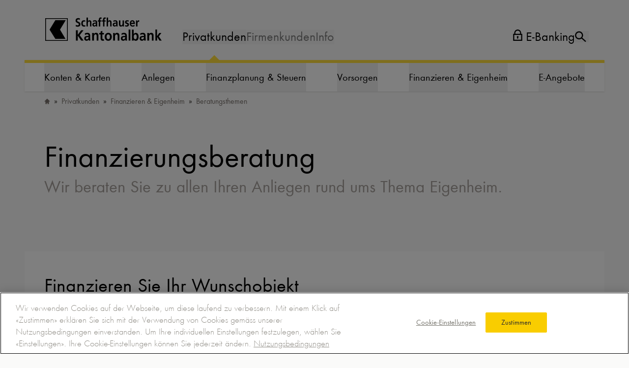

--- FILE ---
content_type: text/html;charset=utf-8
request_url: https://www.shkb.ch/206-finanzierungsberatung
body_size: 155406
content:
<!DOCTYPE html><html  lang="de"><head>
<noscript><meta http-equiv="refresh" content="0; url=/error_path/no-js.html"/></noscript>
<script src="/ba760.js?app=1696647924&amp;url=%2FsLT%5FbEhAvIoR%5FaNaLySiS%2FdumMy" type="text/javascript"></script>
<script>window.dataLayer = []</script><meta charset="utf-8"><meta name="viewport" content="width=device-width, initial-scale=1"><title>Finanzierungsberatung | Schaffhauser Kantonalbank</title><style>html.bk-is-artboard .bk-main-canvas{max-width:none!important;width:calc(100vw - 20rem)!important;--tw-bg-opacity:1;background-color:rgb(250 250 249/var(--tw-bg-opacity,1))}.mobile-menu-pane-enter-active,.mobile-menu-pane-leave-active{transform-origin:top;transition-duration:.3s;transition-property:color,background-color,border-color,text-decoration-color,fill,stroke,opacity,box-shadow,transform,filter,backdrop-filter;transition-timing-function:cubic-bezier(.4,0,.2,1)}.mobile-menu-pane-enter-from,.mobile-menu-pane-leave-to{--tw-translate-y:100%;transform:translate(var(--tw-translate-x),var(--tw-translate-y)) rotate(var(--tw-rotate)) skew(var(--tw-skew-x)) skewY(var(--tw-skew-y)) scaleX(var(--tw-scale-x)) scaleY(var(--tw-scale-y))}@media(min-width:768px){.mobile-menu-pane-enter-from,.mobile-menu-pane-leave-to{--tw-translate-y:-100%;opacity:0;transform:translate(var(--tw-translate-x),var(--tw-translate-y)) rotate(var(--tw-rotate)) skew(var(--tw-skew-x)) skewY(var(--tw-skew-y)) scaleX(var(--tw-scale-x)) scaleY(var(--tw-scale-y))}}.layout-grid>.bk-field-list-proxy{grid-column:1/-1}</style><style>.footer{grid-template-areas:". L L L L L L L L L L L L ." ". C C C C C C C C C C C C ." ". M M M M M M M M M M M M ." "H H H H H H H H H H H H H H" ". S S S S S S S S S S S S .";grid-template-rows:auto auto auto auto auto;row-gap:20px}@media(min-width:1024px){.footer{grid-template-areas:". L L L C C C C C C C . . ." "H H H H H H H H H H H H H H" ". M M M M M M M M M S S S .";grid-template-rows:auto auto auto;row-gap:0}}@media(min-width:1216px){.footer{grid-template-areas:". L L C C C C C C . . . . ." "H H H H H H H H H H H H H H" ". M M M M M M M M M S S S ."}}@media(min-width:1680px){.footer{grid-template-areas:"L L L C C C C C C . . . . ." "H H H H H H H H H H H H H H" "M M M M M M M M M M M S S S"}}</style><style>.nav-caret-bottom:after{bottom:0;content:"";left:50%;position:absolute;--tw-translate-x:-50%;transform:translate(var(--tw-translate-x),var(--tw-translate-y)) rotate(var(--tw-rotate)) skew(var(--tw-skew-x)) skewY(var(--tw-skew-y)) scaleX(var(--tw-scale-x)) scaleY(var(--tw-scale-y))}@media(min-width:768px){.nav-caret-bottom:after{bottom:-32px}}.nav-caret-bottom:after{border-color:transparent transparent #ffdd3c;border-style:solid;border-width:0 10px 10px;height:0;width:0}.text-header-text{color:#000}@media(min-width:768px){html.has-header-inverted .text-header-text{color:#fff}}</style><style>.paragraph-two-columns.is-size-small .grid-area-r .ck-content .button,.paragraph-two-columns.is-size-small .grid-area-r .paragraph-link,.paragraph-two-columns.is-size-small .grid-area-r .paragraph-link .button,.paragraph-two-columns.is-size-third .grid-area-r .ck-content .button,.paragraph-two-columns.is-size-third .grid-area-r .paragraph-link,.paragraph-two-columns.is-size-third .grid-area-r .paragraph-link .button,.paragraph-two-columns.is-size-tiny .grid-area-r .ck-content .button,.paragraph-two-columns.is-size-tiny .grid-area-r .paragraph-link,.paragraph-two-columns.is-size-tiny .grid-area-r .paragraph-link .button{width:100%}.paragraph-two-columns{--paragraph-two-columns-padding-top:0;--paragraph-two-columns-padding-bottom:0;grid-template-rows:auto auto auto}.paragraph-two-columns.has-padding-both,.paragraph-two-columns.has-padding-top{--paragraph-two-columns-padding-top:var(--section-padding)}.paragraph-two-columns.has-padding-both,.paragraph-two-columns.has-padding-bottom{--paragraph-two-columns-padding-bottom:var(--section-padding)}.paragraph-two-columns{grid-template-areas:". T T T T T T T T T T T T ." ". L L L L L L L L L L L L ." ". R R R R R R R R R R R R ."}@media(min-width:768px){.paragraph-two-columns{grid-template-rows:auto auto auto}.paragraph-two-columns.is-size-normal{grid-template-areas:". T T T T T T T T T T T T ." ". L L L L L L R R R R R R ."}.paragraph-two-columns.is-size-normal:not(.is-reversed) .grid-area-r{padding-left:32px}.paragraph-two-columns.is-size-normal.is-reversed{grid-template-areas:". T T T T T T T T T T T T ." ". R R R R R R L L L L L L ."}.paragraph-two-columns.is-size-normal.is-reversed .grid-area-l{padding-left:32px}.paragraph-two-columns.is-size-third{grid-template-areas:". T T T T T T T T T T T T ." ". L L L L L L L . R R R R ."}.paragraph-two-columns.is-size-third.is-reversed{grid-template-areas:". T T T T T T T T T T T T ." ". R R R R L L L L L L L L ."}.paragraph-two-columns.is-size-small{grid-template-areas:". T T T T T T T T T T T T ." ". L L L L L L L L L R R R ."}.paragraph-two-columns.is-size-small.is-reversed{grid-template-areas:". T T T T T T T T T T T T ." ". R R R L L L L L L L L L ."}.paragraph-two-columns.is-size-tiny{grid-template-areas:". T T T T T T T T T T T T ." ". L L L L L L L L L L R R ."}.paragraph-two-columns.is-size-tiny.is-reversed{grid-template-areas:". T T T T T T T T T T T T ." ". R R L L L L L L L L L L ."}.paragraph-two-columns.is-size-pull{grid-template-areas:". T T T T T T . R R R R R R" ". L L L L L L . R R R R R R"}.paragraph-two-columns.is-size-pull.is-reversed{grid-template-areas:"R R R R R R . T T T T T T ." "R R R R R R . L L L L L L ."}}</style><style>@media screen and (max-width:768px){.paragraph-grid-scroll{display:flex;scroll-snap-type:x var(--tw-scroll-snap-strictness);--tw-scroll-snap-strictness:proximity;gap:0;overflow:auto}.paragraph-grid-scroll>*{flex-shrink:0;margin-left:16px;scroll-snap-align:center;width:calc(100vw - 16px)}.paragraph-grid-scroll>:last-child{margin-right:16px}.paragraph-grid-scroll>.teaser-default,.paragraph-grid-scroll>.teaser-product{max-width:320px}.paragraph-grid-scroll>.teaser-recommendation{max-width:250px}}.paragraph-grid.has-some-visible>:nth-child(n+7){display:none!important}</style><style>.paragraph-contact-teaser{grid-template-areas:". L L L L L L L L L L L L ." ". R R R R R R R R R R R R ."}@media(min-width:768px){.paragraph-contact-teaser{grid-template-areas:". L L L L L L L L R R R R ."}}@media(min-width:1024px){.paragraph-contact-teaser.is-multiple{grid-template-areas:". L L L L L L L R R R R R ."}}@media(min-width:1680px){.paragraph-contact-teaser.is-multiple{grid-template-areas:"L L L L L L L L R R R R R R"}}@media(min-width:1024px){.paragraph-contact-teaser.is-single{grid-template-areas:". L L L L L L L . R R R R ."}}@media(min-width:1680px){.paragraph-contact-teaser.is-single{grid-template-areas:"L L L L L L L L . R R R R ."}}</style><link rel="stylesheet" href="/_nuxt/entry.BJ_jaRI8.css" crossorigin><link rel="stylesheet" href="/_nuxt/index.Bo5eles8.css" crossorigin><link rel="stylesheet" href="/_nuxt/index.SdK50G4C.css" crossorigin><link rel="modulepreload" as="script" crossorigin href="/_nuxt/CMUwK02g.js"><link rel="modulepreload" as="script" crossorigin href="/_nuxt/D5uEDzjL.js"><link rel="modulepreload" as="script" crossorigin href="/_nuxt/Dh0AcxHn.js"><link rel="modulepreload" as="script" crossorigin href="/_nuxt/DVOdLAqa.js"><link rel="modulepreload" as="script" crossorigin href="/_nuxt/DicyhjJE.js"><link rel="modulepreload" as="script" crossorigin href="/_nuxt/CxgyFM40.js"><link rel="modulepreload" as="script" crossorigin href="/_nuxt/DliupHIg.js"><link rel="modulepreload" as="script" crossorigin href="/_nuxt/CA1YdVtB.js"><link rel="modulepreload" as="script" crossorigin href="/_nuxt/lyyDdndj.js"><link rel="modulepreload" as="script" crossorigin href="/_nuxt/Dqq6T-GJ.js"><link rel="modulepreload" as="script" crossorigin href="/_nuxt/DOMlE6Q9.js"><link rel="preload" as="fetch" fetchpriority="low" crossorigin="anonymous" href="/_nuxt/builds/meta/bbaa73b3-9c95-441f-b77c-d5cfe939d6dc.json"><link rel="prefetch" href="/_nuxt/nuxt-svg-icon-sprite/sprite-default.5psl0L-sq9qXxZp8ujjqNS9JTPaGMZKk-1ECRPxLYYg.svg" as="image" type="image/svg+xml" data-hid="/_nuxt/nuxt-svg-icon-sprite/sprite-default.5psl0L-sq9qXxZp8ujjqNS9JTPaGMZKk-1ECRPxLYYg.svg"><link rel="prefetch" as="image" type="image/svg+xml" href="/_nuxt/app-apple.BajJvKoa.svg"><link rel="prefetch" as="image" type="image/svg+xml" href="/_nuxt/app-google.RoWeAnue.svg"><link rel="prefetch" as="image" type="image/png" href="/_nuxt/phone.Hn8RPhNK.png"><link rel="canonical" href="https://www.shkb.ch/206-finanzierungsberatung"><meta name="description" content="Wir beraten Sie zu allen Ihren Anliegen rund ums Thema Eigenheim."><meta name="robots" content="index, follow"><meta property="og:site_name" content="Schaffhauser Kantonalbank"><meta property="og:image" content="https://image.shkb.ch/max_1300x1300/8959eae20c6411ce325922e3c184f733756da256/finanzierung-teaser.jpg?itok=L_CJBFo_"><meta property="og:image:width" content="1300"><meta name="twitter:app:name:iphone" content="SHKB"><meta name="twitter:app:id:iphone" content="id779380938"><meta name="twitter:app:name:googleplay" content="SHKB"><meta name="twitter:app:id:googleplay" content="com.shkb.android.mbanking"><script type="module" src="/_nuxt/CMUwK02g.js" crossorigin></script><script type="text/javascript" src="https://cdn.cookielaw.org/consent/13372cc1-394c-489b-a69b-4f22928944bc/OtAutoBlock.js" data-hid="cookielaw-first"></script><script type="text/javascript" src="https://cdn.cookielaw.org/scripttemplates/otSDKStub.js" data-document-language="true" data-domain-script="13372cc1-394c-489b-a69b-4f22928944bc" data-hid="cookielaw-second"></script><script data-hid="cookielawInit">function OptanonWrapper() { }</script><script data-hid="analytics-load">
(function(window, document, dataLayerName, id) {
window[dataLayerName]=window[dataLayerName]||[],window[dataLayerName].push({start:(new Date).getTime(),event:"stg.start"});var scripts=document.getElementsByTagName('script')[0],tags=document.createElement('script');
function stgCreateCookie(a,b,c){var d="";if(c){var e=new Date;e.setTime(e.getTime()+24*c*60*60*1e3),d="; expires="+e.toUTCString()}document.cookie=a+"="+b+d+"; path=/"}
var isStgDebug=(window.location.href.match("stg_debug")||document.cookie.match("stg_debug"))&&!window.location.href.match("stg_disable_debug");stgCreateCookie("stg_debug",isStgDebug?1:"",isStgDebug?14:-1);
var qP=[];dataLayerName!=="dataLayer"&&qP.push("data_layer_name="+dataLayerName),isStgDebug&&qP.push("stg_debug");var qPString=qP.length>0?("?"+qP.join("&")):"";
tags.async=!0,tags.src="https://shkb.containers.piwik.pro/"+id+".js"+qPString,scripts.parentNode.insertBefore(tags,scripts);
!function(a,n,i){a[n]=a[n]||{};for(var c=0;c<i.length;c++)!function(i){a[n][i]=a[n][i]||{},a[n][i].api=a[n][i].api||function(){var a=[].slice.call(arguments,0);"string"==typeof a[0]&&window[dataLayerName].push({event:n+"."+i+":"+a[0],parameters:[].slice.call(arguments,1)})}}(i[c])}(window,"ppms",["tm","cm"]);
})(window, document, 'dataLayer', '372d8bab-a421-47dc-bfbe-9593f3f4abc5');
</script></head><body><div id="nuxt-root"><div class="bk-main-canvas"><span></span><div class="pb-[88px] md:pb-64 lg:pb-48 relative pt-header"><div class="absolute top-0 left-0 w-full"><header class="layout-grid relative z-[150] md:mb-64 xl:mb-96 bg-white md:bg-transparent border-b-4 border-b-primary-500 md:border-b-0 py-16 md:py-0"><div class="col-start-1 col-end-[-1] md:pt-20 lg:pt-28 xl:pt-[34px] layout-grid"><a href="/" class="transition col-start-2 xl:col-start-1 col-span-5 md:col-span-3 md:col-start-2 xl:col-span-4 2xl:col-span-3 xl:ml-[39px] focusable flex items-end xl:pb-4 text-header-text"><svg xmlns="http://www.w3.org/2000/svg" data-symbol="logo-large" width="153" height="33" class="block lg:hidden"><use href="/_nuxt/nuxt-svg-icon-sprite/sprite-default.5psl0L-sq9qXxZp8ujjqNS9JTPaGMZKk-1ECRPxLYYg.svg#logo-large"></use></svg><svg xmlns="http://www.w3.org/2000/svg" data-symbol="logo-large" width="242" height="52" class="hidden lg:block w-[180px] lg:w-[210px] xl:w-[242px]"><use href="/_nuxt/nuxt-svg-icon-sprite/sprite-default.5psl0L-sq9qXxZp8ujjqNS9JTPaGMZKk-1ECRPxLYYg.svg#logo-large"></use></svg></a><div class="gap-40 md:!flex bg-white md:bg-transparent fixed md:static w-full md:w-auto inset-0 md:inset-auto print:hidden col-end-[-2] col-start-5 items-end lg:col-start-5 xl:col-start-5 2xl:col-start-4 xl:col-end-[-1] lg:mt-[22px] xl:mt-[26px]" style="display:none;"><ul class="flex gap-20 items-end justify-between md:justify-start"><li class="block"><button class="nav-caret-bottom text-header-text leading-none font-bold text-lg lg:text-2xl block p-16 md:p-0 transition relative focusable">Privatkunden</button><div class="absolute left-0 w-full bottom-0 md:bottom-auto top-50 md:top-full bg-white layout-grid shadow border-t-primary-500 border-t-6 md:mt-20 lg:mt-32 overflow-auto pb-80 md:pb-0 transition duration-500 md:overflow-visible" style=""><ul class="md:flex col-start-1 col-end-[-1] md:col-start-2 md:col-end-[-2] justify-between md:h-48 lg:h-[58px]"><li class="px-16 md:px-0 transition duration-500"><button data-menu-id="2" class="font-bold text-3xl md:text-sm lg:text-base xl:text-lg size-full flex items-center py-16 md:py-0 cursor-pointer focusable"><div>Konten & Karten</div><svg xmlns="http://www.w3.org/2000/svg" data-symbol="plus" class="size-20 md:hidden ml-auto text-gray-500"><use href="/_nuxt/nuxt-svg-icon-sprite/sprite-default.5psl0L-sq9qXxZp8ujjqNS9JTPaGMZKk-1ECRPxLYYg.svg#plus"></use></svg></button><div class="md:absolute md:top-full md:z-50 md:left-0 w-full md:border-t md:border-t-gray-200 md:layout-grid md:bg-white md:shadow-xl" data-page-header-second-level="2" style="display:none;"><div class="col-start-2 col-end-[-2] md:pb-80 !pt-0"><p class="hidden md:block font-bold text-2xl lg:text-3xl xl:text-4xl py-24 lg:py-48 border-b border-b-gray-300">Konten & Karten</p><ul class="md:grid md:mt-24 xl:mt-40 gap-32 md:gap-48 xl:gap-56 grid-cols-3"><li class="not-first:mt-20 md:!mt-0"><a class="font-bold text-xl lg:text-3xl hover:underline underline-offset-4 decoration-gray-400 focusable inline-block" href="/202-paketloesungen"><div>Paketlösungen</div></a><ul class="mt-10 grid gap-3 lg:gap-8"><li><a href="/357-bankpaket-plus" class="text-lg xl:text-xl hover:underline underline-offset-4 decoration-gray-400 focusable">Bankpaket PLUS</a></li><li><a href="/369-bankpaket-jugend" class="text-lg xl:text-xl hover:underline underline-offset-4 decoration-gray-400 focusable">Bankpaket JUGEND</a></li></ul></li><li class="not-first:mt-20 md:!mt-0"><a class="font-bold text-xl lg:text-3xl hover:underline underline-offset-4 decoration-gray-400 focusable inline-block" href="/203-privatkonten"><div>Privatkonten</div></a><ul class="mt-10 grid gap-3 lg:gap-8"><li><a href="/358-privatkonto-chf" class="text-lg xl:text-xl hover:underline underline-offset-4 decoration-gray-400 focusable">Privatkonto CHF</a></li><li><a href="/372-privatkonto-eur-und-uebrige-fremdwaehrungen" class="text-lg xl:text-xl hover:underline underline-offset-4 decoration-gray-400 focusable">Privatkonto EUR und übrige Fremdwährungen</a></li></ul></li><li class="not-first:mt-20 md:!mt-0"><a class="font-bold text-xl lg:text-3xl hover:underline underline-offset-4 decoration-gray-400 focusable inline-block" href="/246-sparkonten"><div>Sparkonten/&#8203;&#8203;-pläne</div></a><ul class="mt-10 grid gap-3 lg:gap-8"><li><a href="/362-sparkonto-chf" class="text-lg xl:text-xl hover:underline underline-offset-4 decoration-gray-400 focusable">Sparkonto CHF</a></li><li><a href="/374-sparkonto-eur" class="text-lg xl:text-xl hover:underline underline-offset-4 decoration-gray-400 focusable">Sparkonto EUR</a></li><li><a href="/473-sparplan" class="text-lg xl:text-xl hover:underline underline-offset-4 decoration-gray-400 focusable">Sparplan</a></li><li><a href="/376-jugendsparkonto" class="text-lg xl:text-xl hover:underline underline-offset-4 decoration-gray-400 focusable">Jugendsparkonto</a></li><li><a href="/377-geschenksparkonto" class="text-lg xl:text-xl hover:underline underline-offset-4 decoration-gray-400 focusable">Geschenksparkonto</a></li><li><a href="/474-geschenksparplan" class="text-lg xl:text-xl hover:underline underline-offset-4 decoration-gray-400 focusable">Geschenksparplan</a></li></ul></li><li class="not-first:mt-20 md:!mt-0"><a class="font-bold text-xl lg:text-3xl hover:underline underline-offset-4 decoration-gray-400 focusable inline-block" href="/204-karten"><div>Karten</div></a><ul class="mt-10 grid gap-3 lg:gap-8"><li><a href="/676-visa-debit-karte-chf" class="text-lg xl:text-xl hover:underline underline-offset-4 decoration-gray-400 focusable">Visa Debit-Karte</a></li><li><a href="/688-visa-debit-stu" class="text-lg xl:text-xl hover:underline underline-offset-4 decoration-gray-400 focusable">Visa Debit Stu</a></li><li><a href="/379-kreditkarte" class="text-lg xl:text-xl hover:underline underline-offset-4 decoration-gray-400 focusable">Kreditkarte</a></li><li><a href="/942-visa-debit-karte-eur" class="text-lg xl:text-xl hover:underline underline-offset-4 decoration-gray-400 focusable">Visa Debit-Karte EUR</a></li></ul></li><li class="not-first:mt-20 md:!mt-0"><a class="font-bold text-xl lg:text-3xl hover:underline underline-offset-4 decoration-gray-400 focusable inline-block" href="/205-zahlungsverkehr"><div>Zahlungsverkehr</div></a><ul class="mt-10 grid gap-3 lg:gap-8"><li><a href="/237-zahlungsarten-fuer-private" class="text-lg xl:text-xl hover:underline underline-offset-4 decoration-gray-400 focusable">Zahlungsarten für Private</a></li><li><a href="/381-e-banking-fuer-private" class="text-lg xl:text-xl hover:underline underline-offset-4 decoration-gray-400 focusable">E-Banking</a></li><li><a href="/605-mobile-banking" class="text-lg xl:text-xl hover:underline underline-offset-4 decoration-gray-400 focusable">Mobile Banking</a></li><li><a href="/666-austausch-alter-banknoten" class="text-lg xl:text-xl hover:underline underline-offset-4 decoration-gray-400 focusable">Austausch alter Banknoten</a></li></ul></li><li class="not-first:mt-20 md:!mt-0"><div class="font-bold text-xl lg:text-3xl hover:underline underline-offset-4 decoration-gray-400 focusable inline-block"><div>Angebot und Ratgeber</div></div><ul class="mt-10 grid gap-3 lg:gap-8"><li><a href="/710-nimm-deine-finanzen-selbst-die-hand" class="text-lg xl:text-xl hover:underline underline-offset-4 decoration-gray-400 focusable">Kinder und Jugendliche</a></li><li><a href="/umgang-mit-geld" class="text-lg xl:text-xl hover:underline underline-offset-4 decoration-gray-400 focusable">Eltern und Bezugspersonen</a></li></ul></li></ul></div></div></li><li class="px-16 md:px-0 transition duration-500"><button data-menu-id="29" class="font-bold text-3xl md:text-sm lg:text-base xl:text-lg size-full flex items-center py-16 md:py-0 cursor-pointer focusable"><div>Anlegen</div><svg xmlns="http://www.w3.org/2000/svg" data-symbol="plus" class="size-20 md:hidden ml-auto text-gray-500"><use href="/_nuxt/nuxt-svg-icon-sprite/sprite-default.5psl0L-sq9qXxZp8ujjqNS9JTPaGMZKk-1ECRPxLYYg.svg#plus"></use></svg></button><div class="md:absolute md:top-full md:z-50 md:left-0 w-full md:border-t md:border-t-gray-200 md:layout-grid md:bg-white md:shadow-xl" data-page-header-second-level="29" style="display:none;"><div class="col-start-2 col-end-[-2] md:pb-80 !pt-0"><p class="hidden md:block font-bold text-2xl lg:text-3xl xl:text-4xl py-24 lg:py-48 border-b border-b-gray-300">Anlegen</p><ul class="md:grid md:mt-24 xl:mt-40 gap-32 md:gap-48 xl:gap-56 grid-cols-3"><li class="not-first:mt-20 md:!mt-0"><a class="font-bold text-xl lg:text-3xl hover:underline underline-offset-4 decoration-gray-400 focusable inline-block" href="/295-anlegen-mit-der-schaffhauser-kantonalbank"><div>Anlagephilosophie</div></a><ul class="mt-10 grid gap-3 lg:gap-8"><li><a href="/652-anlegen-mit-esg-fokus" class="text-lg xl:text-xl hover:underline underline-offset-4 decoration-gray-400 focusable">Anlegen mit ESG-Fokus</a></li></ul></li><li class="not-first:mt-20 md:!mt-0"><a class="font-bold text-xl lg:text-3xl hover:underline underline-offset-4 decoration-gray-400 focusable inline-block" href="/639-vermoegensverwaltung"><div>Geld verwalten lassen</div></a><ul class="mt-10 grid gap-3 lg:gap-8"><li><a href="/393-kb-investplus" class="text-lg xl:text-xl hover:underline underline-offset-4 decoration-gray-400 focusable">KB <span class="brand-product-name">INVEST<sup>PLUS</sup></span></a></li><li><a href="/635-kb-investplus-esg" class="text-lg xl:text-xl hover:underline underline-offset-4 decoration-gray-400 focusable">KB <span class="brand-product-name">INVEST<sup>PLUS ESG</sup></span></a></li><li><a href="/404-kb-investindex" class="text-lg xl:text-xl hover:underline underline-offset-4 decoration-gray-400 focusable">KB <span class="brand-product-name">INVEST<sup>INDEX</sup></span></a></li><li><a href="/405-kb-investpremium" class="text-lg xl:text-xl hover:underline underline-offset-4 decoration-gray-400 focusable">KB <span class="brand-product-name">INVEST<sup>PREMIUM</sup></span></a></li></ul></li><li class="not-first:mt-20 md:!mt-0"><a class="font-bold text-xl lg:text-3xl hover:underline underline-offset-4 decoration-gray-400 focusable inline-block" href="/403-anlageberatung"><div>Geld mit Beratung anlegen</div></a><ul class="mt-10 grid gap-3 lg:gap-8"><li><a href="/463-anlageberatungbasis" class="text-lg xl:text-xl hover:underline underline-offset-4 decoration-gray-400 focusable"><span class="brand-product-name">ANLAGEBERATUNG<sup>BASIS</sup></span></a></li><li><a href="/464-anlageberatungpartner" class="text-lg xl:text-xl hover:underline underline-offset-4 decoration-gray-400 focusable"><span class="brand-product-name">ANLAGEBERATUNG<sup>PARTNER</sup></span></a></li><li><a href="/465-anlageberatungplus" class="text-lg xl:text-xl hover:underline underline-offset-4 decoration-gray-400 focusable"><span class="brand-product-name">ANLAGEBERATUNG<sup>PLUS</sup></span></a></li><li><a href="/473-sparplan" class="text-lg xl:text-xl hover:underline underline-offset-4 decoration-gray-400 focusable">Sparplan</a></li></ul></li><li class="not-first:mt-20 md:!mt-0"><a class="font-bold text-xl lg:text-3xl hover:underline underline-offset-4 decoration-gray-400 focusable inline-block" href="/798-geld-selbst-anlegen"><div>Geld selbst anlegen</div></a><ul class="mt-10 grid gap-3 lg:gap-8"><li><a href="/664-depotautonom" class="text-lg xl:text-xl hover:underline underline-offset-4 decoration-gray-400 focusable"><span class="brand-product-name">DEPOT<sup>AUTONOM</sup></span></a></li><li><a href="/816-geldmarktanlagen" class="text-lg xl:text-xl hover:underline underline-offset-4 decoration-gray-400 focusable">Geldmarktanlagen</a></li><li><a href="/804-termingeld" class="text-lg xl:text-xl hover:underline underline-offset-4 decoration-gray-400 focusable">Termingeld</a></li><li><a href="/791-kassenobligation" class="text-lg xl:text-xl hover:underline underline-offset-4 decoration-gray-400 focusable">Kassenobligation</a></li><li><a href="/732-edelmetalle" class="text-lg xl:text-xl hover:underline underline-offset-4 decoration-gray-400 focusable">Edelmetalle</a></li></ul></li><li class="not-first:mt-20 md:!mt-0"><a class="font-bold text-xl lg:text-3xl hover:underline underline-offset-4 decoration-gray-400 focusable inline-block" href="/296-anlageinformationen"><div>Anlageinformationen</div></a><ul class="mt-10 grid gap-3 lg:gap-8"><li><a href="/571-finanzdaten" class="text-lg xl:text-xl hover:underline underline-offset-4 decoration-gray-400 focusable">Finanzdaten</a></li><li><a href="/294-anlagen-kompakt" class="text-lg xl:text-xl hover:underline underline-offset-4 decoration-gray-400 focusable">Publikation Anlagen kompakt</a></li><li><a href="/270-wechselkurs-zinsprognosen" class="text-lg xl:text-xl hover:underline underline-offset-4 decoration-gray-400 focusable">Publikation Zinsprognosen</a></li><li><a href="/anlegerinformationen" class="text-lg xl:text-xl hover:underline underline-offset-4 decoration-gray-400 focusable">Anlegerinformationen</a></li><li><a href="/625-basisinformationsblaetter" class="text-lg xl:text-xl hover:underline underline-offset-4 decoration-gray-400 focusable">Basisinformationsblätter (BIB)</a></li></ul></li></ul></div></div></li><li class="px-16 md:px-0 transition duration-500"><button data-menu-id="54" class="font-bold text-3xl md:text-sm lg:text-base xl:text-lg size-full flex items-center py-16 md:py-0 cursor-pointer focusable"><div>Finanzplanung & Steuern</div><svg xmlns="http://www.w3.org/2000/svg" data-symbol="plus" class="size-20 md:hidden ml-auto text-gray-500"><use href="/_nuxt/nuxt-svg-icon-sprite/sprite-default.5psl0L-sq9qXxZp8ujjqNS9JTPaGMZKk-1ECRPxLYYg.svg#plus"></use></svg></button><div class="md:absolute md:top-full md:z-50 md:left-0 w-full md:border-t md:border-t-gray-200 md:layout-grid md:bg-white md:shadow-xl" data-page-header-second-level="54" style="display:none;"><div class="col-start-2 col-end-[-2] md:pb-80 !pt-0"><p class="hidden md:block font-bold text-2xl lg:text-3xl xl:text-4xl py-24 lg:py-48 border-b border-b-gray-300">Finanzplanung & Steuern</p><ul class="md:grid md:mt-24 xl:mt-40 gap-32 md:gap-48 xl:gap-56 grid-cols-3"><li class="not-first:mt-20 md:!mt-0"><a class="font-bold text-xl lg:text-3xl hover:underline underline-offset-4 decoration-gray-400 focusable inline-block" href="/247-finanzberatung"><div>Finanzberatung</div></a><ul class="mt-10 grid gap-3 lg:gap-8"><li><a href="/419-vermoegens-bedarfsplanung" class="text-lg xl:text-xl hover:underline underline-offset-4 decoration-gray-400 focusable">Vermögens- & Bedarfsplanung</a></li><li><a href="/367-vorsorgeberatung" class="text-lg xl:text-xl hover:underline underline-offset-4 decoration-gray-400 focusable">Vorsorgeberatung</a></li><li><a href="/359-pensionierungsberatung" class="text-lg xl:text-xl hover:underline underline-offset-4 decoration-gray-400 focusable">Pensionierungsberatung</a></li><li><a href="/368-erbschaftsberatung" class="text-lg xl:text-xl hover:underline underline-offset-4 decoration-gray-400 focusable">Erbschaftsberatung</a></li><li><a href="/1128-unterstuetzung-im-todesfall" class="text-lg xl:text-xl hover:underline underline-offset-4 decoration-gray-400 focusable">Unterstützung im Todesfall</a></li><li><a href="/461-vorsorgeauftrag" class="text-lg xl:text-xl hover:underline underline-offset-4 decoration-gray-400 focusable">Vorsorgeauftrag</a></li></ul></li><li class="not-first:mt-20 md:!mt-0"><a class="font-bold text-xl lg:text-3xl hover:underline underline-offset-4 decoration-gray-400 focusable inline-block" href="/250-steuerdienstleistungen"><div>Steuerdienstleistungen</div></a><ul class="mt-10 grid gap-3 lg:gap-8"><li><a href="/406-steuererklaerung" class="text-lg xl:text-xl hover:underline underline-offset-4 decoration-gray-400 focusable">Steuererklärung</a></li><li><a href="/415-esteuerauszug" class="text-lg xl:text-xl hover:underline underline-offset-4 decoration-gray-400 focusable">eSteuerauszug</a></li></ul></li></ul></div></div></li><li class="px-16 md:px-0 transition duration-500"><button data-menu-id="65" class="font-bold text-3xl md:text-sm lg:text-base xl:text-lg size-full flex items-center py-16 md:py-0 cursor-pointer focusable"><div>Vorsorgen</div><svg xmlns="http://www.w3.org/2000/svg" data-symbol="plus" class="size-20 md:hidden ml-auto text-gray-500"><use href="/_nuxt/nuxt-svg-icon-sprite/sprite-default.5psl0L-sq9qXxZp8ujjqNS9JTPaGMZKk-1ECRPxLYYg.svg#plus"></use></svg></button><div class="md:absolute md:top-full md:z-50 md:left-0 w-full md:border-t md:border-t-gray-200 md:layout-grid md:bg-white md:shadow-xl" data-page-header-second-level="65" style="display:none;"><div class="col-start-2 col-end-[-2] md:pb-80 !pt-0"><p class="hidden md:block font-bold text-2xl lg:text-3xl xl:text-4xl py-24 lg:py-48 border-b border-b-gray-300">Vorsorgen</p><ul class="md:grid md:mt-24 xl:mt-40 gap-32 md:gap-48 xl:gap-56 grid-cols-3"><li class="not-first:mt-20 md:!mt-0"><a class="font-bold text-xl lg:text-3xl hover:underline underline-offset-4 decoration-gray-400 focusable inline-block" href="/255-vorsorgeloesungen"><div>Vorsorgelösungen</div></a><ul class="mt-10 grid gap-3 lg:gap-8"><li><a href="/383-vorsorgekonto-3a" class="text-lg xl:text-xl hover:underline underline-offset-4 decoration-gray-400 focusable">Vorsorgekonto 3a</a></li><li><a href="/386-wertpapiersparen-saeule-3a" class="text-lg xl:text-xl hover:underline underline-offset-4 decoration-gray-400 focusable">Wertpapiersparen Säule 3a</a></li><li><a href="/384-freizuegigkeitskonto" class="text-lg xl:text-xl hover:underline underline-offset-4 decoration-gray-400 focusable">Freizügigkeitskonto</a></li><li><a href="/385-wertpapiersparen-2-saeule" class="text-lg xl:text-xl hover:underline underline-offset-4 decoration-gray-400 focusable">Wertpapiersparen 2.Säule</a></li></ul></li><li class="not-first:mt-20 md:!mt-0"><a class="font-bold text-xl lg:text-3xl hover:underline underline-offset-4 decoration-gray-400 focusable inline-block" href="/251-vorsorgedienstleistungen"><div>Vorsorgedienstleistungen</div></a><ul class="mt-10 grid gap-3 lg:gap-8"><li><a href="/367-vorsorgeberatung" class="text-lg xl:text-xl hover:underline underline-offset-4 decoration-gray-400 focusable">Vorsorgeberatung</a></li><li><a href="/359-pensionierungsberatung" class="text-lg xl:text-xl hover:underline underline-offset-4 decoration-gray-400 focusable">Pensionierungsberatung</a></li><li><a href="/368-erbschaftsberatung" class="text-lg xl:text-xl hover:underline underline-offset-4 decoration-gray-400 focusable">Erbschaftsberatung</a></li><li><a href="/461-vorsorgeauftrag" class="text-lg xl:text-xl hover:underline underline-offset-4 decoration-gray-400 focusable">Vorsorgeauftrag</a></li></ul></li></ul></div></div></li><li class="px-16 md:px-0 transition duration-500"><button data-menu-id="76" class="font-bold text-3xl md:text-sm lg:text-base xl:text-lg size-full flex items-center py-16 md:py-0 cursor-pointer focusable"><div>Finanzieren & Eigenheim</div><svg xmlns="http://www.w3.org/2000/svg" data-symbol="plus" class="size-20 md:hidden ml-auto text-gray-500"><use href="/_nuxt/nuxt-svg-icon-sprite/sprite-default.5psl0L-sq9qXxZp8ujjqNS9JTPaGMZKk-1ECRPxLYYg.svg#plus"></use></svg></button><div class="md:absolute md:top-full md:z-50 md:left-0 w-full md:border-t md:border-t-gray-200 md:layout-grid md:bg-white md:shadow-xl" data-page-header-second-level="76" style="display:none;"><div class="col-start-2 col-end-[-2] md:pb-80 !pt-0"><p class="hidden md:block font-bold text-2xl lg:text-3xl xl:text-4xl py-24 lg:py-48 border-b border-b-gray-300">Finanzieren & Eigenheim</p><ul class="md:grid md:mt-24 xl:mt-40 gap-32 md:gap-48 xl:gap-56 grid-cols-3"><li class="not-first:mt-20 md:!mt-0"><a class="font-bold text-xl lg:text-3xl hover:underline underline-offset-4 decoration-gray-400 focusable inline-block" href="/252-hypotheken"><div>Hypotheken</div></a><ul class="mt-10 grid gap-3 lg:gap-8"><li><a href="/387-fest-hypothek" class="text-lg xl:text-xl hover:underline underline-offset-4 decoration-gray-400 focusable">Fest-Hypothek</a></li><li><a href="/388-geldmarkt-hypothek" class="text-lg xl:text-xl hover:underline underline-offset-4 decoration-gray-400 focusable">Geldmarkt-Hypothek</a></li><li><a href="/669-nachhaltig-sanieren-und-guenstig-finanzieren" class="text-lg xl:text-xl hover:underline underline-offset-4 decoration-gray-400 focusable">Nachhaltigkeits-Hypothek</a></li></ul></li><li class="not-first:mt-20 md:!mt-0"><a class="font-bold text-xl lg:text-3xl hover:underline underline-offset-4 decoration-gray-400 focusable inline-block" href="/212-konto-bauen-wohnen"><div>Konto Bauen & Wohnen</div></a><ul class="mt-10 grid gap-3 lg:gap-8"><li><a href="/390-baukreditbaukonto" class="text-lg xl:text-xl hover:underline underline-offset-4 decoration-gray-400 focusable">Baukredit/&#8203;Baukonto</a></li></ul></li><li class="not-first:mt-20 md:!mt-0"><a class="nuxt-link-exact-active font-bold text-xl lg:text-3xl hover:underline underline-offset-4 decoration-gray-400 focusable inline-block" href="/206-finanzierungsberatung"><div>Beratungsthemen</div></a><ul class="mt-10 grid gap-3 lg:gap-8"><li><a href="/207-finanzierungsgrundsaetze" class="text-lg xl:text-xl hover:underline underline-offset-4 decoration-gray-400 focusable">Finanzierungsgrundsätze</a></li><li><a href="/208-eigenheimsuche" class="text-lg xl:text-xl hover:underline underline-offset-4 decoration-gray-400 focusable">Eigenheimsuche</a></li><li><a href="/209-objektkauf" class="text-lg xl:text-xl hover:underline underline-offset-4 decoration-gray-400 focusable">Objektkauf</a></li><li><a href="/210-bauenumbauen" class="text-lg xl:text-xl hover:underline underline-offset-4 decoration-gray-400 focusable">Bauen/&#8203;Umbauen</a></li><li><a href="/669-nachhaltig-sanieren-und-guenstig-finanzieren" class="text-lg xl:text-xl hover:underline underline-offset-4 decoration-gray-400 focusable">Energetisch Sanieren</a></li><li><a href="/211-finanzielle-absicherung" class="text-lg xl:text-xl hover:underline underline-offset-4 decoration-gray-400 focusable">Finanzielle Absicherung</a></li><li><a href="/1168-abschaffung-des-eigenmietwerts-was-sind-die-auswirkungen" class="text-lg xl:text-xl hover:underline underline-offset-4 decoration-gray-400 focusable">Fragen und Antworten zur Eigenmietwertabschaffung</a></li></ul></li></ul></div></div></li><li class="px-16 md:px-0 transition duration-500"><button data-menu-id="91" class="font-bold text-3xl md:text-sm lg:text-base xl:text-lg size-full flex items-center py-16 md:py-0 cursor-pointer focusable"><div>E-Angebote</div><svg xmlns="http://www.w3.org/2000/svg" data-symbol="plus" class="size-20 md:hidden ml-auto text-gray-500"><use href="/_nuxt/nuxt-svg-icon-sprite/sprite-default.5psl0L-sq9qXxZp8ujjqNS9JTPaGMZKk-1ECRPxLYYg.svg#plus"></use></svg></button><div class="md:absolute md:top-full md:z-50 md:left-0 w-full md:border-t md:border-t-gray-200 md:layout-grid md:bg-white md:shadow-xl" data-page-header-second-level="91" style="display:none;"><div class="col-start-2 col-end-[-2] md:pb-80 !pt-0"><p class="hidden md:block font-bold text-2xl lg:text-3xl xl:text-4xl py-24 lg:py-48 border-b border-b-gray-300">E-Angebote</p><ul class="md:grid md:mt-24 xl:mt-40 gap-32 md:gap-48 xl:gap-56 grid-cols-3"><li class="not-first:mt-20 md:!mt-0"><a class="font-bold text-xl lg:text-3xl hover:underline underline-offset-4 decoration-gray-400 focusable inline-block" href="/256-digitale-lounge-und-digitale-loesungen"><div>Digitales Banking</div></a><ul class="mt-10 grid gap-3 lg:gap-8"><li><a href="/381-e-banking-fuer-private" class="text-lg xl:text-xl hover:underline underline-offset-4 decoration-gray-400 focusable">E-Banking</a></li><li><a href="/605-mobile-banking" class="text-lg xl:text-xl hover:underline underline-offset-4 decoration-gray-400 focusable">Mobile Banking</a></li><li><a href="/361-e-dokumente" class="text-lg xl:text-xl hover:underline underline-offset-4 decoration-gray-400 focusable">E-Dokumente</a></li><li><a href="/392-e-rechnung-ebill" class="text-lg xl:text-xl hover:underline underline-offset-4 decoration-gray-400 focusable">E-Rechnung</a></li><li><a href="/471-der-finanzassistent-im-shkb-e-und-mobile-banking" class="text-lg xl:text-xl hover:underline underline-offset-4 decoration-gray-400 focusable">Finanzassistent</a></li></ul></li><li class="not-first:mt-20 md:!mt-0"><a class="font-bold text-xl lg:text-3xl hover:underline underline-offset-4 decoration-gray-400 focusable inline-block" href="/213-sicherheit"><div>Sicherheit</div></a><ul class="mt-10 grid gap-3 lg:gap-8"><li><a href="/243-crontosign-swiss" class="text-lg xl:text-xl hover:underline underline-offset-4 decoration-gray-400 focusable">CrontoSign Swiss</a></li><li><a href="/214-sicherheitsempfehlungen" class="text-lg xl:text-xl hover:underline underline-offset-4 decoration-gray-400 focusable">E-Banking Sicherheit</a></li><li><a href="/215-mobile-banking-sicherheit" class="text-lg xl:text-xl hover:underline underline-offset-4 decoration-gray-400 focusable">Mobile Banking Sicherheit</a></li><li><a href="/242-karten-sicherheit" class="text-lg xl:text-xl hover:underline underline-offset-4 decoration-gray-400 focusable">Karten Sicherheit</a></li><li><a href="/826-twint-sicherheit" class="text-lg xl:text-xl hover:underline underline-offset-4 decoration-gray-400 focusable">TWINT Sicherheit</a></li></ul></li><li class="not-first:mt-20 md:!mt-0"><a class="font-bold text-xl lg:text-3xl hover:underline underline-offset-4 decoration-gray-400 focusable inline-block" href="/245-rechner-und-tools"><div>Rechner und Tools</div></a><ul class="mt-10 grid gap-3 lg:gap-8"><li><a href="/240-hypothekenrechner" class="text-lg xl:text-xl hover:underline underline-offset-4 decoration-gray-400 focusable">Hypothekenrechner</a></li><li><a href="/269-demofilme-e-banking" class="text-lg xl:text-xl hover:underline underline-offset-4 decoration-gray-400 focusable">Demofilme E-Banking</a></li><li><a href="/216-newhome" class="text-lg xl:text-xl hover:underline underline-offset-4 decoration-gray-400 focusable">newhome.ch</a></li></ul></li><li class="not-first:mt-20 md:!mt-0"><a class="font-bold text-xl lg:text-3xl hover:underline underline-offset-4 decoration-gray-400 focusable inline-block" href="/261-mobile-payment"><div>Mobile Payment</div></a><ul class="mt-10 grid gap-3 lg:gap-8"><li><a href="/645-mobile-payment" class="text-lg xl:text-xl hover:underline underline-offset-4 decoration-gray-400 focusable">Mobile Payment Angebot</a></li><li><a href="/twint" class="text-lg xl:text-xl hover:underline underline-offset-4 decoration-gray-400 focusable">SHKB TWINT</a></li><li><a href="/254-shkb-one-app-ueberall-und-jederzeit-ihre-karte-im-blick" class="text-lg xl:text-xl hover:underline underline-offset-4 decoration-gray-400 focusable">SHKB «one» App für Debit- und Kreditkarten</a></li></ul></li><li class="not-first:mt-20 md:!mt-0"><a class="font-bold text-xl lg:text-3xl hover:underline underline-offset-4 decoration-gray-400 focusable inline-block" href="/257-e-angebote-news"><div>News</div></a></li></ul></div></div></li></ul></div></li><li class="block"><button class="opacity-50 hover:opacity-80 text-header-text leading-none font-bold text-lg lg:text-2xl block p-16 md:p-0 transition relative focusable">Firmenkunden</button><div class="absolute left-0 w-full bottom-0 md:bottom-auto top-50 md:top-full bg-white layout-grid shadow border-t-primary-500 border-t-6 md:mt-20 lg:mt-32 overflow-auto pb-80 md:pb-0 transition duration-500 md:overflow-visible" style="display:none;"><ul class="md:flex col-start-1 col-end-[-1] md:col-start-2 md:col-end-[-2] justify-between md:h-48 lg:h-[58px]"><li class="px-16 md:px-0 transition duration-500"><button data-menu-id="114" class="font-bold text-3xl md:text-sm lg:text-base xl:text-lg size-full flex items-center py-16 md:py-0 cursor-pointer focusable"><div>Konten & Karten</div><svg xmlns="http://www.w3.org/2000/svg" data-symbol="plus" class="size-20 md:hidden ml-auto text-gray-500"><use href="/_nuxt/nuxt-svg-icon-sprite/sprite-default.5psl0L-sq9qXxZp8ujjqNS9JTPaGMZKk-1ECRPxLYYg.svg#plus"></use></svg></button><div class="md:absolute md:top-full md:z-50 md:left-0 w-full md:border-t md:border-t-gray-200 md:layout-grid md:bg-white md:shadow-xl" data-page-header-second-level="114" style="display:none;"><div class="col-start-2 col-end-[-2] md:pb-80 !pt-0"><p class="hidden md:block font-bold text-2xl lg:text-3xl xl:text-4xl py-24 lg:py-48 border-b border-b-gray-300">Konten & Karten</p><ul class="md:grid md:mt-24 xl:mt-40 gap-32 md:gap-48 xl:gap-56 grid-cols-3"><li class="not-first:mt-20 md:!mt-0"><a class="font-bold text-xl lg:text-3xl hover:underline underline-offset-4 decoration-gray-400 focusable inline-block" href="/192-paketloesung-fuer-firmen"><div>Paketlösung</div></a><ul class="mt-10 grid gap-3 lg:gap-8"><li><a href="/394-bankpaket-business" class="text-lg xl:text-xl hover:underline underline-offset-4 decoration-gray-400 focusable">Bankpaket BUSINESS</a></li></ul></li><li class="not-first:mt-20 md:!mt-0"><a class="font-bold text-xl lg:text-3xl hover:underline underline-offset-4 decoration-gray-400 focusable inline-block" href="/193-firmenkonten"><div>Firmenkonten</div></a><ul class="mt-10 grid gap-3 lg:gap-8"><li><a href="/395-kontokorrent-chf" class="text-lg xl:text-xl hover:underline underline-offset-4 decoration-gray-400 focusable">Kontokorrent CHF</a></li><li><a href="/396-kontokorrent-eur" class="text-lg xl:text-xl hover:underline underline-offset-4 decoration-gray-400 focusable">Kontokorrent EUR</a></li><li><a href="/457-kontokorrent-fremdwaehrung" class="text-lg xl:text-xl hover:underline underline-offset-4 decoration-gray-400 focusable">Kontokorrent Fremdwährung</a></li><li><a href="/397-anlagekonto-firmen" class="text-lg xl:text-xl hover:underline underline-offset-4 decoration-gray-400 focusable">Anlagekonto Firmen</a></li><li><a href="/971-liquiditaetskonto-35-chf-und-eur" class="text-lg xl:text-xl hover:underline underline-offset-4 decoration-gray-400 focusable">Liquiditätskonto 35</a></li><li><a href="/399-mieterkautionskonto" class="text-lg xl:text-xl hover:underline underline-offset-4 decoration-gray-400 focusable">Mieterkautionskonto</a></li></ul></li><li class="not-first:mt-20 md:!mt-0"><a class="font-bold text-xl lg:text-3xl hover:underline underline-offset-4 decoration-gray-400 focusable inline-block" href="/195-karten"><div>Karten</div></a><ul class="mt-10 grid gap-3 lg:gap-8"><li><a href="/695-visa-debit-karte-chf-fuer-firmen" class="text-lg xl:text-xl hover:underline underline-offset-4 decoration-gray-400 focusable">Visa Debit-Karte CHF</a></li><li><a href="/401-commercial-kreditkarte" class="text-lg xl:text-xl hover:underline underline-offset-4 decoration-gray-400 focusable">Commercial Kreditkarte</a></li><li><a href="/938-visa-debit-einzahlungskarte-chf-fuer-firmen" class="text-lg xl:text-xl hover:underline underline-offset-4 decoration-gray-400 focusable">Visa Debit-Einzahlungskarte CHF</a></li><li><a href="/941-visa-debit-karte-eur" class="text-lg xl:text-xl hover:underline underline-offset-4 decoration-gray-400 focusable">Visa Debit-Karte EUR</a></li></ul></li></ul></div></div></li><li class="px-16 md:px-0 transition duration-500"><button data-menu-id="129" class="font-bold text-3xl md:text-sm lg:text-base xl:text-lg size-full flex items-center py-16 md:py-0 cursor-pointer focusable"><div>Zahlungsverkehr</div><svg xmlns="http://www.w3.org/2000/svg" data-symbol="plus" class="size-20 md:hidden ml-auto text-gray-500"><use href="/_nuxt/nuxt-svg-icon-sprite/sprite-default.5psl0L-sq9qXxZp8ujjqNS9JTPaGMZKk-1ECRPxLYYg.svg#plus"></use></svg></button><div class="md:absolute md:top-full md:z-50 md:left-0 w-full md:border-t md:border-t-gray-200 md:layout-grid md:bg-white md:shadow-xl" data-page-header-second-level="129" style="display:none;"><div class="col-start-2 col-end-[-2] md:pb-80 !pt-0"><p class="hidden md:block font-bold text-2xl lg:text-3xl xl:text-4xl py-24 lg:py-48 border-b border-b-gray-300">Zahlungsverkehr</p><ul class="md:grid md:mt-24 xl:mt-40 gap-32 md:gap-48 xl:gap-56 grid-cols-3"><li class="not-first:mt-20 md:!mt-0"><a class="font-bold text-xl lg:text-3xl hover:underline underline-offset-4 decoration-gray-400 focusable inline-block" href="/196-zahlungen-abwickeln"><div>Zahlungen abwickeln</div></a><ul class="mt-10 grid gap-3 lg:gap-8"><li><a href="/249-zahlungsarten-fuer-firmen" class="text-lg xl:text-xl hover:underline underline-offset-4 decoration-gray-400 focusable">Zahlungsarten für Firmen</a></li><li><a href="/414-e-banking-fuer-firmen" class="text-lg xl:text-xl hover:underline underline-offset-4 decoration-gray-400 focusable">E-Banking</a></li><li><a href="/605-mobile-banking" class="text-lg xl:text-xl hover:underline underline-offset-4 decoration-gray-400 focusable">Mobile Banking</a></li></ul></li><li class="not-first:mt-20 md:!mt-0"><a class="font-bold text-xl lg:text-3xl hover:underline underline-offset-4 decoration-gray-400 focusable inline-block" href="/267-ergaenzende-loesungen"><div>Ergänzende Lösungen</div></a><ul class="mt-10 grid gap-3 lg:gap-8"><li><a href="/407-twint-fuer-firmenkunden" class="text-lg xl:text-xl hover:underline underline-offset-4 decoration-gray-400 focusable">TWINT für Firmenkunden</a></li><li><a href="/408-terminals-fuer-kartenzahlungen" class="text-lg xl:text-xl hover:underline underline-offset-4 decoration-gray-400 focusable">Terminals für Kartenzahlungen</a></li><li><a href="/1172-datenuebermittlung-zwischen-ihrem-unternehmen-und-der-bank" class="text-lg xl:text-xl hover:underline underline-offset-4 decoration-gray-400 focusable">Datenübermittlung zwischen Ihrem Unternehmen und der Bank</a></li><li><a href="/1171-ebics" class="text-lg xl:text-xl hover:underline underline-offset-4 decoration-gray-400 focusable">EBICS</a></li></ul></li><li class="not-first:mt-20 md:!mt-0"><a class="font-bold text-xl lg:text-3xl hover:underline underline-offset-4 decoration-gray-400 focusable inline-block" href="/469-devisengeschaefte"><div>Devisengeschäfte</div></a></li><li class="not-first:mt-20 md:!mt-0"><a class="font-bold text-xl lg:text-3xl hover:underline underline-offset-4 decoration-gray-400 focusable inline-block" href="/214-sicherheitsempfehlungen"><div>Sicherheitsempfehlungen</div></a></li></ul></div></div></li><li class="px-16 md:px-0 transition duration-500"><button data-menu-id="141" class="font-bold text-3xl md:text-sm lg:text-base xl:text-lg size-full flex items-center py-16 md:py-0 cursor-pointer focusable"><div>Finanzieren</div><svg xmlns="http://www.w3.org/2000/svg" data-symbol="plus" class="size-20 md:hidden ml-auto text-gray-500"><use href="/_nuxt/nuxt-svg-icon-sprite/sprite-default.5psl0L-sq9qXxZp8ujjqNS9JTPaGMZKk-1ECRPxLYYg.svg#plus"></use></svg></button><div class="md:absolute md:top-full md:z-50 md:left-0 w-full md:border-t md:border-t-gray-200 md:layout-grid md:bg-white md:shadow-xl" data-page-header-second-level="141" style="display:none;"><div class="col-start-2 col-end-[-2] md:pb-80 !pt-0"><p class="hidden md:block font-bold text-2xl lg:text-3xl xl:text-4xl py-24 lg:py-48 border-b border-b-gray-300">Finanzieren</p><ul class="md:grid md:mt-24 xl:mt-40 gap-32 md:gap-48 xl:gap-56 grid-cols-3"><li class="not-first:mt-20 md:!mt-0"><a class="font-bold text-xl lg:text-3xl hover:underline underline-offset-4 decoration-gray-400 focusable inline-block" href="/198-unternehmensfinanzierung"><div>Unternehmensfinanzierung</div></a><ul class="mt-10 grid gap-3 lg:gap-8"><li><a href="/410-betriebskredit" class="text-lg xl:text-xl hover:underline underline-offset-4 decoration-gray-400 focusable">Betriebskredit</a></li><li><a href="/411-investitionskredit" class="text-lg xl:text-xl hover:underline underline-offset-4 decoration-gray-400 focusable">Investitionskredit</a></li><li><a href="/412-leasing" class="text-lg xl:text-xl hover:underline underline-offset-4 decoration-gray-400 focusable">Leasing</a></li><li><a href="/409-absicherung-import-export-geschaefte" class="text-lg xl:text-xl hover:underline underline-offset-4 decoration-gray-400 focusable">Import-/&#8203;Export-Geschäfte</a></li><li><a href="/413-buergschaft-und-garantien" class="text-lg xl:text-xl hover:underline underline-offset-4 decoration-gray-400 focusable">Bürgschaft & Garantien</a></li><li><a href="/459-buergschaftsgenossenschaft-ost-bgost" class="text-lg xl:text-xl hover:underline underline-offset-4 decoration-gray-400 focusable">Bürgschaftsgenossenschaft Ost (BGOST)</a></li></ul></li><li class="not-first:mt-20 md:!mt-0"><a class="font-bold text-xl lg:text-3xl hover:underline underline-offset-4 decoration-gray-400 focusable inline-block" href="/199-immobilienfinanzierung"><div>Immobilienfinanzierung</div></a><ul class="mt-10 grid gap-3 lg:gap-8"><li><a href="/422-fest-hypothek-fuer-firmen-und-immobilien-investoren" class="text-lg xl:text-xl hover:underline underline-offset-4 decoration-gray-400 focusable">Fest-Hypothek</a></li><li><a href="/424-geldmarkt-hypothek-fuer-firmen-und-immobilien-investoren" class="text-lg xl:text-xl hover:underline underline-offset-4 decoration-gray-400 focusable">Geldmarkt-Hypothek</a></li><li><a href="/425-baukredit-fuer-firmen-und-immobilien-investoren" class="text-lg xl:text-xl hover:underline underline-offset-4 decoration-gray-400 focusable">Baukredit</a></li><li><a href="/814-nachhaltig-sanieren-und-guenstig-finanzieren" class="text-lg xl:text-xl hover:underline underline-offset-4 decoration-gray-400 focusable">Nachhaltigkeits-Hypothek</a></li></ul></li><li class="not-first:mt-20 md:!mt-0"><a class="font-bold text-xl lg:text-3xl hover:underline underline-offset-4 decoration-gray-400 focusable inline-block" href="/260-immobiliendienstleistungen"><div>Immobiliendienstleistungen</div></a><ul class="mt-10 grid gap-3 lg:gap-8"><li><a href="/200-immobilien-als-investition" class="text-lg xl:text-xl hover:underline underline-offset-4 decoration-gray-400 focusable">Immobilien als Investition</a></li><li><a href="/239-eigenheim-index" class="text-lg xl:text-xl hover:underline underline-offset-4 decoration-gray-400 focusable">Eigenheim-Index</a></li><li><a href="/216-newhome" class="text-lg xl:text-xl hover:underline underline-offset-4 decoration-gray-400 focusable">Immobilienvermarktung</a></li></ul></li></ul></div></div></li><li class="px-16 md:px-0 transition duration-500"><button data-menu-id="158" class="font-bold text-3xl md:text-sm lg:text-base xl:text-lg size-full flex items-center py-16 md:py-0 cursor-pointer focusable"><div>Berufliche Vorsorge</div><svg xmlns="http://www.w3.org/2000/svg" data-symbol="plus" class="size-20 md:hidden ml-auto text-gray-500"><use href="/_nuxt/nuxt-svg-icon-sprite/sprite-default.5psl0L-sq9qXxZp8ujjqNS9JTPaGMZKk-1ECRPxLYYg.svg#plus"></use></svg></button><div class="md:absolute md:top-full md:z-50 md:left-0 w-full md:border-t md:border-t-gray-200 md:layout-grid md:bg-white md:shadow-xl" data-page-header-second-level="158" style="display:none;"><div class="col-start-2 col-end-[-2] md:pb-80 !pt-0"><p class="hidden md:block font-bold text-2xl lg:text-3xl xl:text-4xl py-24 lg:py-48 border-b border-b-gray-300">Berufliche Vorsorge</p><ul class="md:grid md:mt-24 xl:mt-40 gap-32 md:gap-48 xl:gap-56 grid-cols-3"><li class="not-first:mt-20 md:!mt-0"><a class="font-bold text-xl lg:text-3xl hover:underline underline-offset-4 decoration-gray-400 focusable inline-block" href="/421-vorsorgen-als-arbeitgeber"><div>Vorsorgen als Arbeitgeber</div></a></li><li class="not-first:mt-20 md:!mt-0"><a class="font-bold text-xl lg:text-3xl hover:underline underline-offset-4 decoration-gray-400 focusable inline-block" href="/420-vorsorgen-als-privatperson"><div>Vorsorgen als Privatperson</div></a></li><li class="not-first:mt-20 md:!mt-0"><a class="font-bold text-xl lg:text-3xl hover:underline underline-offset-4 decoration-gray-400 focusable inline-block" href="/1088-wissens-update"><div>Beratungsservice Wissens-Update</div></a></li></ul></div></div></li><li class="px-16 md:px-0 transition duration-500"><button data-menu-id="162" class="font-bold text-3xl md:text-sm lg:text-base xl:text-lg size-full flex items-center py-16 md:py-0 cursor-pointer focusable"><div>Gründung</div><svg xmlns="http://www.w3.org/2000/svg" data-symbol="plus" class="size-20 md:hidden ml-auto text-gray-500"><use href="/_nuxt/nuxt-svg-icon-sprite/sprite-default.5psl0L-sq9qXxZp8ujjqNS9JTPaGMZKk-1ECRPxLYYg.svg#plus"></use></svg></button><div class="md:absolute md:top-full md:z-50 md:left-0 w-full md:border-t md:border-t-gray-200 md:layout-grid md:bg-white md:shadow-xl" data-page-header-second-level="162" style="display:none;"><div class="col-start-2 col-end-[-2] md:pb-80 !pt-0"><p class="hidden md:block font-bold text-2xl lg:text-3xl xl:text-4xl py-24 lg:py-48 border-b border-b-gray-300">Gründung</p><ul class="md:grid md:mt-24 xl:mt-40 gap-32 md:gap-48 xl:gap-56 grid-cols-3"><li class="not-first:mt-20 md:!mt-0"><a class="font-bold text-xl lg:text-3xl hover:underline underline-offset-4 decoration-gray-400 focusable inline-block" href="/1175-firmengruendung"><div>Firmengründung</div></a><ul class="mt-10 grid gap-3 lg:gap-8"><li><a href="/436-kapitaleinzahlungskonto" class="text-lg xl:text-xl hover:underline underline-offset-4 decoration-gray-400 focusable">Kapitaleinzahlungskonto</a></li><li><a href="/416-finanzierung-firmengruendung" class="text-lg xl:text-xl hover:underline underline-offset-4 decoration-gray-400 focusable">Finanzierung Firmengründung</a></li></ul></li></ul></div></div></li><li class="px-16 md:px-0 transition duration-500"><button data-menu-id="166" class="font-bold text-3xl md:text-sm lg:text-base xl:text-lg size-full flex items-center py-16 md:py-0 cursor-pointer focusable"><div>Nachfolge</div><svg xmlns="http://www.w3.org/2000/svg" data-symbol="plus" class="size-20 md:hidden ml-auto text-gray-500"><use href="/_nuxt/nuxt-svg-icon-sprite/sprite-default.5psl0L-sq9qXxZp8ujjqNS9JTPaGMZKk-1ECRPxLYYg.svg#plus"></use></svg></button><div class="md:absolute md:top-full md:z-50 md:left-0 w-full md:border-t md:border-t-gray-200 md:layout-grid md:bg-white md:shadow-xl" data-page-header-second-level="166" style="display:none;"><div class="col-start-2 col-end-[-2] md:pb-80 !pt-0"><p class="hidden md:block font-bold text-2xl lg:text-3xl xl:text-4xl py-24 lg:py-48 border-b border-b-gray-300">Nachfolge</p><ul class="md:grid md:mt-24 xl:mt-40 gap-32 md:gap-48 xl:gap-56 grid-cols-3"><li class="not-first:mt-20 md:!mt-0"><a class="font-bold text-xl lg:text-3xl hover:underline underline-offset-4 decoration-gray-400 focusable inline-block" href="/1169-firmennachfolge"><div>Firmennachfolge</div></a><ul class="mt-10 grid gap-3 lg:gap-8"><li><a href="/468-finanzierung-firmennachfolge" class="text-lg xl:text-xl hover:underline underline-offset-4 decoration-gray-400 focusable">Finanzierung Firmennachfolge</a></li></ul></li></ul></div></div></li></ul></div></li><li class="block"><button class="opacity-50 hover:opacity-80 text-header-text leading-none font-bold text-lg lg:text-2xl block p-16 md:p-0 transition relative focusable">Info</button><div class="absolute left-0 w-full bottom-0 md:bottom-auto top-50 md:top-full bg-white layout-grid shadow border-t-primary-500 border-t-6 md:mt-20 lg:mt-32 overflow-auto pb-80 md:pb-0 transition duration-500 md:overflow-visible" style="display:none;"><ul class="md:flex col-start-1 col-end-[-1] md:col-start-2 md:col-end-[-2] justify-between md:h-48 lg:h-[58px]"><li class="px-16 md:px-0 transition duration-500"><button data-menu-id="170" class="font-bold text-3xl md:text-sm lg:text-base xl:text-lg size-full flex items-center py-16 md:py-0 cursor-pointer focusable"><div>Aktuelles</div><svg xmlns="http://www.w3.org/2000/svg" data-symbol="plus" class="size-20 md:hidden ml-auto text-gray-500"><use href="/_nuxt/nuxt-svg-icon-sprite/sprite-default.5psl0L-sq9qXxZp8ujjqNS9JTPaGMZKk-1ECRPxLYYg.svg#plus"></use></svg></button><div class="md:absolute md:top-full md:z-50 md:left-0 w-full md:border-t md:border-t-gray-200 md:layout-grid md:bg-white md:shadow-xl" data-page-header-second-level="170" style="display:none;"><div class="col-start-2 col-end-[-2] md:pb-80 !pt-0"><p class="hidden md:block font-bold text-2xl lg:text-3xl xl:text-4xl py-24 lg:py-48 border-b border-b-gray-300">Aktuelles</p><ul class="md:grid md:mt-24 xl:mt-40 gap-32 md:gap-48 xl:gap-56 grid-cols-3"><li class="not-first:mt-20 md:!mt-0"><a class="font-bold text-xl lg:text-3xl hover:underline underline-offset-4 decoration-gray-400 focusable inline-block" href="/244-news-medienmitteilungen"><div>News & Medienmitteilungen</div></a></li><li class="not-first:mt-20 md:!mt-0"><a class="font-bold text-xl lg:text-3xl hover:underline underline-offset-4 decoration-gray-400 focusable inline-block" href="/614-das-magazin"><div>Das Magazin</div></a></li><li class="not-first:mt-20 md:!mt-0"><a class="font-bold text-xl lg:text-3xl hover:underline underline-offset-4 decoration-gray-400 focusable inline-block" href="/231-unsere-veranstaltungen"><div>Veranstaltungskalender</div></a></li><li class="not-first:mt-20 md:!mt-0"><a class="font-bold text-xl lg:text-3xl hover:underline underline-offset-4 decoration-gray-400 focusable inline-block" href="/225-publikationen"><div>Publikationen & Newsletter</div></a></li></ul></div></div></li><li class="px-16 md:px-0 transition duration-500"><button data-menu-id="175" class="font-bold text-3xl md:text-sm lg:text-base xl:text-lg size-full flex items-center py-16 md:py-0 cursor-pointer focusable"><div>Über uns</div><svg xmlns="http://www.w3.org/2000/svg" data-symbol="plus" class="size-20 md:hidden ml-auto text-gray-500"><use href="/_nuxt/nuxt-svg-icon-sprite/sprite-default.5psl0L-sq9qXxZp8ujjqNS9JTPaGMZKk-1ECRPxLYYg.svg#plus"></use></svg></button><div class="md:absolute md:top-full md:z-50 md:left-0 w-full md:border-t md:border-t-gray-200 md:layout-grid md:bg-white md:shadow-xl" data-page-header-second-level="175" style="display:none;"><div class="col-start-2 col-end-[-2] md:pb-80 !pt-0"><p class="hidden md:block font-bold text-2xl lg:text-3xl xl:text-4xl py-24 lg:py-48 border-b border-b-gray-300">Über uns</p><ul class="md:grid md:mt-24 xl:mt-40 gap-32 md:gap-48 xl:gap-56 grid-cols-3"><li class="not-first:mt-20 md:!mt-0"><a class="font-bold text-xl lg:text-3xl hover:underline underline-offset-4 decoration-gray-400 focusable inline-block" href="/221-unser-unternehmen"><div>Unser Unternehmen</div></a><ul class="mt-10 grid gap-3 lg:gap-8"><li><a href="/343-nachhaltigkeit-verstehen-wir-ganzheitlich" class="text-lg xl:text-xl hover:underline underline-offset-4 decoration-gray-400 focusable">Nachhaltigkeit</a></li><li><a href="/222-geschaeftsbericht" class="text-lg xl:text-xl hover:underline underline-offset-4 decoration-gray-400 focusable">Geschäftsbericht</a></li><li><a href="/229-geschaeftsleitung" class="text-lg xl:text-xl hover:underline underline-offset-4 decoration-gray-400 focusable">Geschäftsleitung</a></li><li><a href="/332-bankrat" class="text-lg xl:text-xl hover:underline underline-offset-4 decoration-gray-400 focusable">Bankrat</a></li><li><a href="/230-beraterinnen-und-berater" class="text-lg xl:text-xl hover:underline underline-offset-4 decoration-gray-400 focusable">Beraterinnen & Berater</a></li></ul></li><li class="not-first:mt-20 md:!mt-0"><a class="font-bold text-xl lg:text-3xl hover:underline underline-offset-4 decoration-gray-400 focusable inline-block" href="/224-rechtliches"><div>Rechtliches</div></a><ul class="mt-10 grid gap-3 lg:gap-8"><li><a href="/223-reglemente" class="text-lg xl:text-xl hover:underline underline-offset-4 decoration-gray-400 focusable">Reglemente</a></li><li><a href="/266-geschaeftsbedingungen" class="text-lg xl:text-xl hover:underline underline-offset-4 decoration-gray-400 focusable">Geschäftsbedingungen</a></li><li><a href="/668-anlegerinformationen" class="text-lg xl:text-xl hover:underline underline-offset-4 decoration-gray-400 focusable">Anlegerinformationen</a></li><li><a href="/935-datenschutz" class="text-lg xl:text-xl hover:underline underline-offset-4 decoration-gray-400 focusable">Datenschutz</a></li><li><a href="/936-einlagensicherung" class="text-lg xl:text-xl hover:underline underline-offset-4 decoration-gray-400 focusable">Einlagensicherung</a></li><li><a href="/1127-geldwaeschereipraevention-kyc" class="text-lg xl:text-xl hover:underline underline-offset-4 decoration-gray-400 focusable">Geldwäschereiprävention/&#8203;KYC</a></li><li><a href="/303-automatischer-informationsaustausch-aia" class="text-lg xl:text-xl hover:underline underline-offset-4 decoration-gray-400 focusable">Automatischer Informationsaustausch (AIA)</a></li></ul></li></ul></div></div></li><li class="px-16 md:px-0 transition duration-500"><button data-menu-id="190" class="font-bold text-3xl md:text-sm lg:text-base xl:text-lg size-full flex items-center py-16 md:py-0 cursor-pointer focusable"><div>Unser Engagement</div><svg xmlns="http://www.w3.org/2000/svg" data-symbol="plus" class="size-20 md:hidden ml-auto text-gray-500"><use href="/_nuxt/nuxt-svg-icon-sprite/sprite-default.5psl0L-sq9qXxZp8ujjqNS9JTPaGMZKk-1ECRPxLYYg.svg#plus"></use></svg></button><div class="md:absolute md:top-full md:z-50 md:left-0 w-full md:border-t md:border-t-gray-200 md:layout-grid md:bg-white md:shadow-xl" data-page-header-second-level="190" style="display:none;"><div class="col-start-2 col-end-[-2] md:pb-80 !pt-0"><p class="hidden md:block font-bold text-2xl lg:text-3xl xl:text-4xl py-24 lg:py-48 border-b border-b-gray-300">Unser Engagement</p><ul class="md:grid md:mt-24 xl:mt-40 gap-32 md:gap-48 xl:gap-56 grid-cols-3"><li class="not-first:mt-20 md:!mt-0"><a class="font-bold text-xl lg:text-3xl hover:underline underline-offset-4 decoration-gray-400 focusable inline-block" href="/263-sponsoring"><div>Sponsoring</div></a></li><li class="not-first:mt-20 md:!mt-0"><a class="font-bold text-xl lg:text-3xl hover:underline underline-offset-4 decoration-gray-400 focusable inline-block" href="/264-jubilaeumsfonds"><div>Jubiläumsfonds</div></a></li><li class="not-first:mt-20 md:!mt-0"><a class="font-bold text-xl lg:text-3xl hover:underline underline-offset-4 decoration-gray-400 focusable inline-block" href="/253-heimvorteil-sport-kultur-freizeit"><div>Heimvorteil</div></a></li></ul></div></div></li><li class="px-16 md:px-0 transition duration-500"><button data-menu-id="194" class="font-bold text-3xl md:text-sm lg:text-base xl:text-lg size-full flex items-center py-16 md:py-0 cursor-pointer focusable"><div>Karriere</div><svg xmlns="http://www.w3.org/2000/svg" data-symbol="plus" class="size-20 md:hidden ml-auto text-gray-500"><use href="/_nuxt/nuxt-svg-icon-sprite/sprite-default.5psl0L-sq9qXxZp8ujjqNS9JTPaGMZKk-1ECRPxLYYg.svg#plus"></use></svg></button><div class="md:absolute md:top-full md:z-50 md:left-0 w-full md:border-t md:border-t-gray-200 md:layout-grid md:bg-white md:shadow-xl" data-page-header-second-level="194" style="display:none;"><div class="col-start-2 col-end-[-2] md:pb-80 !pt-0"><p class="hidden md:block font-bold text-2xl lg:text-3xl xl:text-4xl py-24 lg:py-48 border-b border-b-gray-300">Karriere</p><ul class="md:grid md:mt-24 xl:mt-40 gap-32 md:gap-48 xl:gap-56 grid-cols-3"><li class="not-first:mt-20 md:!mt-0"><a class="font-bold text-xl lg:text-3xl hover:underline underline-offset-4 decoration-gray-400 focusable inline-block" href="/321-wir-als-arbeitgeberin"><div>Wir als Arbeitgeberin</div></a></li><li class="not-first:mt-20 md:!mt-0"><a class="font-bold text-xl lg:text-3xl hover:underline underline-offset-4 decoration-gray-400 focusable inline-block" href="/963-aus-und-weiterbildung"><div>Aus- und Weiterbildung</div></a></li><li class="not-first:mt-20 md:!mt-0"><a class="font-bold text-xl lg:text-3xl hover:underline underline-offset-4 decoration-gray-400 focusable inline-block" href="https://app.jobportal.abaservices.ch/job-overview/a3ffac67-6cb4-4d4d-9bda-e55220122654/de" target="_blank"><div>Offene Stellen</div></a></li><li class="not-first:mt-20 md:!mt-0"><a class="font-bold text-xl lg:text-3xl hover:underline underline-offset-4 decoration-gray-400 focusable inline-block" href="/315-bewerbung-vorgehen"><div>Bewerbung & Vorgehen</div></a></li></ul></div></div></li><li class="px-16 md:px-0 transition duration-500"><button data-menu-id="199" class="font-bold text-3xl md:text-sm lg:text-base xl:text-lg size-full flex items-center py-16 md:py-0 cursor-pointer focusable"><div>Kontakt</div><svg xmlns="http://www.w3.org/2000/svg" data-symbol="plus" class="size-20 md:hidden ml-auto text-gray-500"><use href="/_nuxt/nuxt-svg-icon-sprite/sprite-default.5psl0L-sq9qXxZp8ujjqNS9JTPaGMZKk-1ECRPxLYYg.svg#plus"></use></svg></button><div class="md:absolute md:top-full md:z-50 md:left-0 w-full md:border-t md:border-t-gray-200 md:layout-grid md:bg-white md:shadow-xl" data-page-header-second-level="199" style="display:none;"><div class="col-start-2 col-end-[-2] md:pb-80 !pt-0"><p class="hidden md:block font-bold text-2xl lg:text-3xl xl:text-4xl py-24 lg:py-48 border-b border-b-gray-300">Kontakt</p><ul class="md:grid md:mt-24 xl:mt-40 gap-32 md:gap-48 xl:gap-56 grid-cols-3"><li class="not-first:mt-20 md:!mt-0"><a class="font-bold text-xl lg:text-3xl hover:underline underline-offset-4 decoration-gray-400 focusable inline-block" href="/217-standorte"><div>Standorte</div></a><ul class="mt-10 grid gap-3 lg:gap-8"><li><a href="/1-schaffhausen" class="text-lg xl:text-xl hover:underline underline-offset-4 decoration-gray-400 focusable">Schaffhausen</a></li><li><a href="/3-stein-am-rhein" class="text-lg xl:text-xl hover:underline underline-offset-4 decoration-gray-400 focusable">Stein am Rhein</a></li></ul></li><li class="not-first:mt-20 md:!mt-0"><a class="font-bold text-xl lg:text-3xl hover:underline underline-offset-4 decoration-gray-400 focusable inline-block" href="/219-notfallnummern"><div>Notfallnummern</div></a></li><li class="not-first:mt-20 md:!mt-0"><a class="font-bold text-xl lg:text-3xl hover:underline underline-offset-4 decoration-gray-400 focusable inline-block" href="/218-bancomaten"><div>Bancomaten</div></a></li><li class="not-first:mt-20 md:!mt-0"><a class="font-bold text-xl lg:text-3xl hover:underline underline-offset-4 decoration-gray-400 focusable inline-block" href="/220-ansprechpersonen"><div>Ansprechpersonen</div></a></li></ul></div></div></li><li class="px-16 md:px-0 transition duration-500"><button data-menu-id="206" class="font-bold text-3xl md:text-sm lg:text-base xl:text-lg size-full flex items-center py-16 md:py-0 cursor-pointer focusable"><div>Medien</div><svg xmlns="http://www.w3.org/2000/svg" data-symbol="plus" class="size-20 md:hidden ml-auto text-gray-500"><use href="/_nuxt/nuxt-svg-icon-sprite/sprite-default.5psl0L-sq9qXxZp8ujjqNS9JTPaGMZKk-1ECRPxLYYg.svg#plus"></use></svg></button><div class="md:absolute md:top-full md:z-50 md:left-0 w-full md:border-t md:border-t-gray-200 md:layout-grid md:bg-white md:shadow-xl" data-page-header-second-level="206" style="display:none;"><div class="col-start-2 col-end-[-2] md:pb-80 !pt-0"><p class="hidden md:block font-bold text-2xl lg:text-3xl xl:text-4xl py-24 lg:py-48 border-b border-b-gray-300">Medien</p><ul class="md:grid md:mt-24 xl:mt-40 gap-32 md:gap-48 xl:gap-56 grid-cols-3"><li class="not-first:mt-20 md:!mt-0"><a class="font-bold text-xl lg:text-3xl hover:underline underline-offset-4 decoration-gray-400 focusable inline-block" href="/244-news-medienmitteilungen"><div>News & Medienmitteilungen</div></a></li><li class="not-first:mt-20 md:!mt-0"><a class="font-bold text-xl lg:text-3xl hover:underline underline-offset-4 decoration-gray-400 focusable inline-block" href="/233-medienkontakt"><div>Medienkontakt</div></a></li><li class="not-first:mt-20 md:!mt-0"><a class="font-bold text-xl lg:text-3xl hover:underline underline-offset-4 decoration-gray-400 focusable inline-block" href="/344-die-schaffhauser-kantonalbank-den-medien"><div>Medienpräsenz</div></a></li></ul></div></div></li></ul></div></li></ul><a href="https://wwwsec.shkb.ch/authen/login" class="text-header-text leading-none font-bold text-lg lg:text-2xl items-baseline ml-auto hidden md:flex transition focusable" target="_blank" rel="nofollow"><svg xmlns="http://www.w3.org/2000/svg" data-symbol="lock" class="size-[1em] mr-5"><use href="/_nuxt/nuxt-svg-icon-sprite/sprite-default.5psl0L-sq9qXxZp8ujjqNS9JTPaGMZKk-1ECRPxLYYg.svg#lock"></use></svg><span>E-Banking</span></a><button class="text-header-text leading-none font-bold text-lg lg:text-2xl items-baseline hidden md:flex transition xl:mr-32 lg:-translate-y-4 focusable"><svg xmlns="http://www.w3.org/2000/svg" data-symbol="search" class="size-[1em] mr-5 block"><use href="/_nuxt/nuxt-svg-icon-sprite/sprite-default.5psl0L-sq9qXxZp8ujjqNS9JTPaGMZKk-1ECRPxLYYg.svg#search"></use></svg><span class="sr-only">Suche öffnen</span></button></div></div></header><div class="layout-grid print:hidden"><section class="relative until-md:h-60 mobile-only:overflow-hidden col-start-2 col-end-[-2] z-50"><nav class="absolute left-0 w-full top-0 pt-12 overflow-auto" aria-label="breadcrumbs"><ol itemscope itemtype="http://schema.org/BreadcrumbList" class="flex whitespace-nowrap items-center"><li itemprop="itemListElement" itemscope itemtype="http://schema.org/ListItem" class="text-gray-800 after:content-[&#39;»&#39;] after:inline-block after:mx-8 after:font-heavy last:after:hidden after:text-xs after:text-gray-700 hover:text-gray-950 flex leading-8"><a class="nuxt-link-exact-active font-bold text-sm text-gray-500 hover:text-gray-900" href="/" itemprop="item"><svg xmlns="http://www.w3.org/2000/svg" data-symbol="home" class="size-12 inline-block -translate-y-2"><use href="/_nuxt/nuxt-svg-icon-sprite/sprite-default.5psl0L-sq9qXxZp8ujjqNS9JTPaGMZKk-1ECRPxLYYg.svg#home"></use></svg><div itemprop="name" class="sr-only">Startseite</div></a><meta itemprop="position" content="2"></li><li itemprop="itemListElement" itemscope itemtype="http://schema.org/ListItem" class="text-gray-800 after:content-[&#39;»&#39;] after:inline-block after:mx-8 after:font-heavy last:after:hidden after:text-xs after:text-gray-700 hover:text-gray-950 flex leading-8"><div class="font-bold text-sm text-gray-500 hover:text-gray-900 pointer-events-none" itemprop="item"><div itemprop="name" class="">Privatkunden</div></div><meta itemprop="position" content="3"></li><li itemprop="itemListElement" itemscope itemtype="http://schema.org/ListItem" class="text-gray-800 after:content-[&#39;»&#39;] after:inline-block after:mx-8 after:font-heavy last:after:hidden after:text-xs after:text-gray-700 hover:text-gray-950 flex leading-8"><div class="font-bold text-sm text-gray-500 hover:text-gray-900 pointer-events-none" itemprop="item"><div itemprop="name" class="">Finanzieren & Eigenheim</div></div><meta itemprop="position" content="4"></li><li itemprop="itemListElement" itemscope itemtype="http://schema.org/ListItem" class="text-gray-800 after:content-[&#39;»&#39;] after:inline-block after:mx-8 after:font-heavy last:after:hidden after:text-xs after:text-gray-700 hover:text-gray-950 flex leading-8"><div class="font-bold text-sm text-gray-500 hover:text-gray-900 pointer-events-none" itemprop="item"><div itemprop="name" class="">Beratungsthemen</div></div><meta itemprop="position" content="5"></li></ol></nav></section></div></div><span></span><div><div data-provider-uuid="e5f7e088-a521-42c9-b64a-393f124e53de" data-provider-entity-type="node" data-provider-entity-bundle="page" data-blokkli-provider-active="false"><div class="relative"><div class="layout-grid pt-48 pb-24 md:py-64 xl:py-112 items-center print:py-10"><div class="col-start-2 col-end-[-2] md:flex md:items-center md:gap-24"><div class=""><h1 class="font-bold typo-h1 text-balance hyphens-auto break-word"><div>Finanzierungsberatung</div></h1><div class="text-gray-400 font-bold mt-10 typo-lead-1 md:text-balance hyphens-auto"><p>Wir beraten Sie zu allen Ihren Anliegen rund ums Thema Eigenheim.</p></div></div></div></div></div><div class="layout-grid"><div class="bg-white relative z-20 col-start-1 col-end-[-1]"><section id="680add9e-3835-4fed-9aed-3a30a2f4bea6" class="layout-grid col-start-1 col-end-[-1] paragraph-two-columns bg-white my-section paragraph-wrapper-transparent is-reversed items-center is-size-normal has-padding-both"><div class="grid-area-l"><div class="relative col-start-2 col-end-[-2] my-24 last:mb-0 first:mt-0"><figure class=""><img src="https://image.shkb.ch/frontend_no_crop/variables-w-984/d2627724f873af555ad3468d31cd0e04ec345d6c/image.jpg" srcset="https://image.shkb.ch/frontend_no_crop/variables-w-984/d2627724f873af555ad3468d31cd0e04ec345d6c/image.jpg 984w, https://image.shkb.ch/frontend_no_crop/variables-w-984--options-dpr-1.5/d2627724f873af555ad3468d31cd0e04ec345d6c/image.jpg 1476w, https://image.shkb.ch/frontend_no_crop/variables-w-984--options-dpr-2/d2627724f873af555ad3468d31cd0e04ec345d6c/image.jpg 1968w, https://image.shkb.ch/frontend_no_crop/variables-w-1380/d2627724f873af555ad3468d31cd0e04ec345d6c/image.jpg 1380w, https://image.shkb.ch/frontend_no_crop/variables-w-1380--options-dpr-1.5/d2627724f873af555ad3468d31cd0e04ec345d6c/image.jpg 2070w, https://image.shkb.ch/frontend_no_crop/variables-w-1380--options-dpr-2/d2627724f873af555ad3468d31cd0e04ec345d6c/image.jpg 2760w, https://image.shkb.ch/frontend_no_crop/variables-w-1380/d2627724f873af555ad3468d31cd0e04ec345d6c/image.jpg 1380w, https://image.shkb.ch/frontend_no_crop/variables-w-1380--options-dpr-1.5/d2627724f873af555ad3468d31cd0e04ec345d6c/image.jpg 2070w, https://image.shkb.ch/frontend_no_crop/variables-w-1380--options-dpr-2/d2627724f873af555ad3468d31cd0e04ec345d6c/image.jpg 2760w" sizes="(min-width: 1023px) 1380px, (min-width: 767px) 1380px, (min-width: 419px) 984px" width="1046" height="698" alt="Zinsfrei wohnen bis Ende Jahr" title class="overflow-hidden w-full"></figure></div></div><div class="grid-area-r mt-24 md:mt-0"><div id class="max-w-screen-lg"><h2 class="text-balance text-black typo-h2"><div>Finanzieren Sie Ihr Wunschobjekt optimal</div></h2><div class="text-balance text-gray-500 typo-lead-2"><p>Wer den Traum von den eigenen vier Wänden realisieren möchte, braucht neben den entsprechenden finanziellen Mitteln auch Klarheit über die Finanzierungsmöglichkeiten und die Auswirkungen auf verschiedene Lebensbereiche.</p></div></div></div></section><div id class="bg-white my-section paragraph-wrapper-transparent layout-grid col-start-1 col-end-[-1]"><div class="until-md:col-start-1 until-md:col-end-[-1] col-start-2 col-end-[-2]"><div class="grid gap-10 md:gap-24 grid-cols-1 paragraph-grid paragraph-grid-scroll md:grid-cols-2 lg:grid-cols-3"><a class="p-20 border teaser-default block print:hidden bg-gray-50 border-gray-200 hover:bg-white hover:border-gray-300 focus-visible:outline-primary-500 focus:outline-none" href="/207-finanzierungsgrundsaetze"><svg class="media-icon float-right size-44 ml-8"><use xlink:href="/api/icon/279.svg#icon" width="100%" height="100%"></use></svg><h3 class="font-bold text-xl">Finanzierungsgrundsätze</h3><p class="mt-8 lg:text-lg">Damit Sie sich nie Sorgen um Ihr Zuhause machen müssen.</p></a><a class="p-20 border teaser-default block print:hidden bg-gray-50 border-gray-200 hover:bg-white hover:border-gray-300 focus-visible:outline-primary-500 focus:outline-none" href="/208-eigenheimsuche"><svg class="media-icon float-right size-44 ml-8"><use xlink:href="/api/icon/239.svg#icon" width="100%" height="100%"></use></svg><h3 class="font-bold text-xl">Eigenheimsuche</h3><p class="mt-8 lg:text-lg">Finden Sie Ihr Traumobjekt – gemeinsam mit unserer Unterstützung.</p></a><a class="p-20 border teaser-default block print:hidden bg-gray-50 border-gray-200 hover:bg-white hover:border-gray-300 focus-visible:outline-primary-500 focus:outline-none" href="/209-objektkauf"><svg class="media-icon float-right size-44 ml-8"><use xlink:href="/api/icon/244.svg#icon" width="100%" height="100%"></use></svg><h3 class="font-bold text-xl">Objektkauf</h3><p class="mt-8 lg:text-lg">Traumobjekt gefunden? Unsere Spezialistinnen und Spezialisten unterstützen Sie in der Finanzierung und Kaufabwicklung.</p></a><a class="p-20 border teaser-default block print:hidden bg-gray-50 border-gray-200 hover:bg-white hover:border-gray-300 focus-visible:outline-primary-500 focus:outline-none" href="/210-bauenumbauen"><svg class="media-icon float-right size-44 ml-8"><use xlink:href="/api/icon/352.svg#icon" width="100%" height="100%"></use></svg><h3 class="font-bold text-xl">Bauen/&#8203;Umbauen</h3><p class="mt-8 lg:text-lg">Verwirklichen Sie Ihr Neu- oder Umbau-Projekt – gemeinsam mit unseren Spezialistinnen und Spezialisten.</p></a><a class="p-20 border teaser-default block print:hidden bg-gray-50 border-gray-200 hover:bg-white hover:border-gray-300 focus-visible:outline-primary-500 focus:outline-none" href="/211-finanzielle-absicherung"><svg class="media-icon float-right size-44 ml-8"><use xlink:href="/api/icon/248.svg#icon" width="100%" height="100%"></use></svg><h3 class="font-bold text-xl">Finanzielle Absicherung</h3><p class="mt-8 lg:text-lg">Damit Sie Ihr Eigentum unbeschwert geniessen können.</p></a><a class="p-20 border teaser-default block print:hidden bg-gray-50 border-gray-200 hover:bg-white hover:border-gray-300 focus-visible:outline-primary-500 focus:outline-none" href="/866-finanzierung"><svg class="media-icon float-right size-44 ml-8"><use xlink:href="/api/icon/377.svg#icon" width="100%" height="100%"></use></svg><h3 class="font-bold text-xl">Finanzierung</h3><p class="mt-8 lg:text-lg">Den Traum vom Eigenheim realisieren</p></a></div></div></div><section id="d4a84a81-7d25-44ac-b47e-5b2dfac00e69" class="layout-grid col-start-1 col-end-[-1] paragraph-two-columns bg-white py-section border-b border-b-gray-200 paragraph-wrapper-background is-reversed items-start !p-0 is-size-pull has-padding-both"><div class="grid-area-l"><div id class="max-w-screen-lg"><h2 class="text-balance text-black typo-h2"><div>Realisieren Sie Ihren Traum vom Eigenheim</div></h2><div class="text-balance text-gray-500 typo-lead-2"><p>Wir beraten Sie gerne und ermitteln die für Sie passende Finanzierungsvariante.</p></div><a class="button mt-16" href="/240-hypothekenrechner">Hypothek berechnen</a></div></div><div class="grid-area-r mt-24 md:mt-0"><div class="relative col-start-2 col-end-[-2] my-24 last:mb-0 first:mt-0"><figure class=""><img src="https://image.shkb.ch/frontend_no_crop/variables-w-984/71b42426264c6d1c4eae9d2d00562672b3b4cddf/image.jpg" srcset="https://image.shkb.ch/frontend_no_crop/variables-w-984/71b42426264c6d1c4eae9d2d00562672b3b4cddf/image.jpg 984w, https://image.shkb.ch/frontend_no_crop/variables-w-984--options-dpr-1.5/71b42426264c6d1c4eae9d2d00562672b3b4cddf/image.jpg 1476w, https://image.shkb.ch/frontend_no_crop/variables-w-984--options-dpr-2/71b42426264c6d1c4eae9d2d00562672b3b4cddf/image.jpg 1968w, https://image.shkb.ch/frontend_no_crop/variables-w-1380/71b42426264c6d1c4eae9d2d00562672b3b4cddf/image.jpg 1380w, https://image.shkb.ch/frontend_no_crop/variables-w-1380--options-dpr-1.5/71b42426264c6d1c4eae9d2d00562672b3b4cddf/image.jpg 2070w, https://image.shkb.ch/frontend_no_crop/variables-w-1380--options-dpr-2/71b42426264c6d1c4eae9d2d00562672b3b4cddf/image.jpg 2760w, https://image.shkb.ch/frontend_no_crop/variables-w-1380/71b42426264c6d1c4eae9d2d00562672b3b4cddf/image.jpg 1380w, https://image.shkb.ch/frontend_no_crop/variables-w-1380--options-dpr-1.5/71b42426264c6d1c4eae9d2d00562672b3b4cddf/image.jpg 2070w, https://image.shkb.ch/frontend_no_crop/variables-w-1380--options-dpr-2/71b42426264c6d1c4eae9d2d00562672b3b4cddf/image.jpg 2760w" sizes="(min-width: 1023px) 1380px, (min-width: 767px) 1380px, (min-width: 419px) 984px" width="1024" height="769" alt="Basic Teaser Hypothekenrechner" title class="overflow-hidden w-full"></figure></div></div></section><div id class="bg-white my-section paragraph-wrapper-transparent layout-grid col-start-1 col-end-[-1]"><div class="col-start-2 col-end-[-2] section-title"><div id class="max-w-screen-lg"><h2 class="text-balance text-black typo-h2"><div>Das könnte Sie auch interessieren</div></h2></div></div><div class="until-md:col-start-1 until-md:col-end-[-1] col-start-2 col-end-[-2]"><div class="grid gap-10 md:gap-24 grid-cols-1 paragraph-grid paragraph-grid-scroll md:grid-cols-2 lg:grid-cols-3"><a class="aspect-[3/2] relative bg-gray-200 overflow-hidden group block w-full teaser-recommendation focusable" href="/387-fest-hypothek"><figure class="group-hover:scale-105 transition ease-swing duration-300"><img src="https://image.shkb.ch/frontend_crop/variables-w-240-h-160/ce883f4fc5606830a6631fe0d7858f51ce31592a/image.jpg" srcset="https://image.shkb.ch/frontend_crop/variables-w-240-h-160/ce883f4fc5606830a6631fe0d7858f51ce31592a/image.jpg 240w, https://image.shkb.ch/frontend_crop/variables-w-240-h-160--options-dpr-1.5/ce883f4fc5606830a6631fe0d7858f51ce31592a/image.jpg 360w, https://image.shkb.ch/frontend_crop/variables-w-240-h-160--options-dpr-2/ce883f4fc5606830a6631fe0d7858f51ce31592a/image.jpg 480w, https://image.shkb.ch/frontend_crop/variables-w-224-h-149/ce883f4fc5606830a6631fe0d7858f51ce31592a/image.jpg 224w, https://image.shkb.ch/frontend_crop/variables-w-224-h-149--options-dpr-1.5/ce883f4fc5606830a6631fe0d7858f51ce31592a/image.jpg 336w, https://image.shkb.ch/frontend_crop/variables-w-224-h-149--options-dpr-2/ce883f4fc5606830a6631fe0d7858f51ce31592a/image.jpg 448w, https://image.shkb.ch/frontend_crop/variables-w-294-h-196/ce883f4fc5606830a6631fe0d7858f51ce31592a/image.jpg 294w, https://image.shkb.ch/frontend_crop/variables-w-294-h-196--options-dpr-1.5/ce883f4fc5606830a6631fe0d7858f51ce31592a/image.jpg 441w, https://image.shkb.ch/frontend_crop/variables-w-294-h-196--options-dpr-2/ce883f4fc5606830a6631fe0d7858f51ce31592a/image.jpg 588w, https://image.shkb.ch/frontend_crop/variables-w-330-h-220/ce883f4fc5606830a6631fe0d7858f51ce31592a/image.jpg 330w, https://image.shkb.ch/frontend_crop/variables-w-330-h-220--options-dpr-1.5/ce883f4fc5606830a6631fe0d7858f51ce31592a/image.jpg 495w, https://image.shkb.ch/frontend_crop/variables-w-330-h-220--options-dpr-2/ce883f4fc5606830a6631fe0d7858f51ce31592a/image.jpg 660w, https://image.shkb.ch/frontend_crop/variables-w-384-h-256/ce883f4fc5606830a6631fe0d7858f51ce31592a/image.jpg 384w, https://image.shkb.ch/frontend_crop/variables-w-384-h-256--options-dpr-1.5/ce883f4fc5606830a6631fe0d7858f51ce31592a/image.jpg 576w, https://image.shkb.ch/frontend_crop/variables-w-384-h-256--options-dpr-2/ce883f4fc5606830a6631fe0d7858f51ce31592a/image.jpg 768w, https://image.shkb.ch/frontend_crop/variables-w-416-h-277/ce883f4fc5606830a6631fe0d7858f51ce31592a/image.jpg 416w, https://image.shkb.ch/frontend_crop/variables-w-416-h-277--options-dpr-1.5/ce883f4fc5606830a6631fe0d7858f51ce31592a/image.jpg 624w, https://image.shkb.ch/frontend_crop/variables-w-416-h-277--options-dpr-2/ce883f4fc5606830a6631fe0d7858f51ce31592a/image.jpg 832w" sizes="(min-width: 1679px) 416px, (min-width: 1439px) 384px, (min-width: 1215px) 330px, (min-width: 1023px) 294px, (min-width: 767px) 224px, (min-width: 419px) 240px" width="1080" height="720" alt="Teaserbild Fest-Hypothek der Schaffhauser Kantonalbank" title="Teaserbild Fest-Hypothek der Schaffhauser Kantonalbank" class="overflow-hidden w-full"></figure><div class="absolute left-0 max-w-[340px] transition duration-300 ease-swing translate-x-[-0.5em] group-hover:translate-x-[-0.1em] will-change-transform bottom-16"><div class="brand-bar"><h3 class="brand-bar-inner">Erfüllen Sie sich den Traum vom Eigenheim – jetzt Beratungs&shy;termin vereinbaren</h3></div></div></a><a class="aspect-[3/2] relative bg-gray-200 overflow-hidden group block w-full teaser-recommendation focusable" href="/1168-abschaffung-des-eigenmietwerts-was-sind-die-auswirkungen"><figure class="group-hover:scale-105 transition ease-swing duration-300"><img src="https://image.shkb.ch/frontend_crop/variables-w-240-h-160/23436b43b8ab73b48de74060054457db51876649/image.jpg" srcset="https://image.shkb.ch/frontend_crop/variables-w-240-h-160/23436b43b8ab73b48de74060054457db51876649/image.jpg 240w, https://image.shkb.ch/frontend_crop/variables-w-240-h-160--options-dpr-1.5/23436b43b8ab73b48de74060054457db51876649/image.jpg 360w, https://image.shkb.ch/frontend_crop/variables-w-240-h-160--options-dpr-2/23436b43b8ab73b48de74060054457db51876649/image.jpg 480w, https://image.shkb.ch/frontend_crop/variables-w-224-h-149/23436b43b8ab73b48de74060054457db51876649/image.jpg 224w, https://image.shkb.ch/frontend_crop/variables-w-224-h-149--options-dpr-1.5/23436b43b8ab73b48de74060054457db51876649/image.jpg 336w, https://image.shkb.ch/frontend_crop/variables-w-224-h-149--options-dpr-2/23436b43b8ab73b48de74060054457db51876649/image.jpg 448w, https://image.shkb.ch/frontend_crop/variables-w-294-h-196/23436b43b8ab73b48de74060054457db51876649/image.jpg 294w, https://image.shkb.ch/frontend_crop/variables-w-294-h-196--options-dpr-1.5/23436b43b8ab73b48de74060054457db51876649/image.jpg 441w, https://image.shkb.ch/frontend_crop/variables-w-294-h-196--options-dpr-2/23436b43b8ab73b48de74060054457db51876649/image.jpg 588w, https://image.shkb.ch/frontend_crop/variables-w-330-h-220/23436b43b8ab73b48de74060054457db51876649/image.jpg 330w, https://image.shkb.ch/frontend_crop/variables-w-330-h-220--options-dpr-1.5/23436b43b8ab73b48de74060054457db51876649/image.jpg 495w, https://image.shkb.ch/frontend_crop/variables-w-330-h-220--options-dpr-2/23436b43b8ab73b48de74060054457db51876649/image.jpg 660w, https://image.shkb.ch/frontend_crop/variables-w-384-h-256/23436b43b8ab73b48de74060054457db51876649/image.jpg 384w, https://image.shkb.ch/frontend_crop/variables-w-384-h-256--options-dpr-1.5/23436b43b8ab73b48de74060054457db51876649/image.jpg 576w, https://image.shkb.ch/frontend_crop/variables-w-384-h-256--options-dpr-2/23436b43b8ab73b48de74060054457db51876649/image.jpg 768w, https://image.shkb.ch/frontend_crop/variables-w-416-h-277/23436b43b8ab73b48de74060054457db51876649/image.jpg 416w, https://image.shkb.ch/frontend_crop/variables-w-416-h-277--options-dpr-1.5/23436b43b8ab73b48de74060054457db51876649/image.jpg 624w, https://image.shkb.ch/frontend_crop/variables-w-416-h-277--options-dpr-2/23436b43b8ab73b48de74060054457db51876649/image.jpg 832w" sizes="(min-width: 1679px) 416px, (min-width: 1439px) 384px, (min-width: 1215px) 330px, (min-width: 1023px) 294px, (min-width: 767px) 224px, (min-width: 419px) 240px" width="1080" height="720" alt="Teaserbild Wissenswertes zur Immobilienfinanzierung der Schaffhauser Kantonalbank" title class="overflow-hidden w-full"></figure><div class="absolute left-0 max-w-[340px] transition duration-300 ease-swing translate-x-[-0.5em] group-hover:translate-x-[-0.1em] will-change-transform bottom-16"><div class="brand-bar"><h3 class="brand-bar-inner">Abschaffung des Eigenmietwerts: Das sollten Sie wissen</h3></div></div></a><a class="aspect-[3/2] relative bg-gray-200 overflow-hidden group block w-full teaser-recommendation focusable" href="/239-eigenheim-index"><figure class="group-hover:scale-105 transition ease-swing duration-300"><img src="https://image.shkb.ch/frontend_crop/variables-w-240-h-160/570befdc0f2f3190384d657d4bc830ce5cd8f9c5/image.jpg" srcset="https://image.shkb.ch/frontend_crop/variables-w-240-h-160/570befdc0f2f3190384d657d4bc830ce5cd8f9c5/image.jpg 240w, https://image.shkb.ch/frontend_crop/variables-w-240-h-160--options-dpr-1.5/570befdc0f2f3190384d657d4bc830ce5cd8f9c5/image.jpg 360w, https://image.shkb.ch/frontend_crop/variables-w-240-h-160--options-dpr-2/570befdc0f2f3190384d657d4bc830ce5cd8f9c5/image.jpg 480w, https://image.shkb.ch/frontend_crop/variables-w-224-h-149/570befdc0f2f3190384d657d4bc830ce5cd8f9c5/image.jpg 224w, https://image.shkb.ch/frontend_crop/variables-w-224-h-149--options-dpr-1.5/570befdc0f2f3190384d657d4bc830ce5cd8f9c5/image.jpg 336w, https://image.shkb.ch/frontend_crop/variables-w-224-h-149--options-dpr-2/570befdc0f2f3190384d657d4bc830ce5cd8f9c5/image.jpg 448w, https://image.shkb.ch/frontend_crop/variables-w-294-h-196/570befdc0f2f3190384d657d4bc830ce5cd8f9c5/image.jpg 294w, https://image.shkb.ch/frontend_crop/variables-w-294-h-196--options-dpr-1.5/570befdc0f2f3190384d657d4bc830ce5cd8f9c5/image.jpg 441w, https://image.shkb.ch/frontend_crop/variables-w-294-h-196--options-dpr-2/570befdc0f2f3190384d657d4bc830ce5cd8f9c5/image.jpg 588w, https://image.shkb.ch/frontend_crop/variables-w-330-h-220/570befdc0f2f3190384d657d4bc830ce5cd8f9c5/image.jpg 330w, https://image.shkb.ch/frontend_crop/variables-w-330-h-220--options-dpr-1.5/570befdc0f2f3190384d657d4bc830ce5cd8f9c5/image.jpg 495w, https://image.shkb.ch/frontend_crop/variables-w-330-h-220--options-dpr-2/570befdc0f2f3190384d657d4bc830ce5cd8f9c5/image.jpg 660w, https://image.shkb.ch/frontend_crop/variables-w-384-h-256/570befdc0f2f3190384d657d4bc830ce5cd8f9c5/image.jpg 384w, https://image.shkb.ch/frontend_crop/variables-w-384-h-256--options-dpr-1.5/570befdc0f2f3190384d657d4bc830ce5cd8f9c5/image.jpg 576w, https://image.shkb.ch/frontend_crop/variables-w-384-h-256--options-dpr-2/570befdc0f2f3190384d657d4bc830ce5cd8f9c5/image.jpg 768w, https://image.shkb.ch/frontend_crop/variables-w-416-h-277/570befdc0f2f3190384d657d4bc830ce5cd8f9c5/image.jpg 416w, https://image.shkb.ch/frontend_crop/variables-w-416-h-277--options-dpr-1.5/570befdc0f2f3190384d657d4bc830ce5cd8f9c5/image.jpg 624w, https://image.shkb.ch/frontend_crop/variables-w-416-h-277--options-dpr-2/570befdc0f2f3190384d657d4bc830ce5cd8f9c5/image.jpg 832w" sizes="(min-width: 1679px) 416px, (min-width: 1439px) 384px, (min-width: 1215px) 330px, (min-width: 1023px) 294px, (min-width: 767px) 224px, (min-width: 419px) 240px" width="1080" height="720" alt="Teaserbild Eigenheim Index Frühling 2021" title class="overflow-hidden w-full"></figure><div class="absolute left-0 max-w-[340px] transition duration-300 ease-swing translate-x-[-0.5em] group-hover:translate-x-[-0.1em] will-change-transform bottom-16"><div class="brand-bar"><h3 class="brand-bar-inner">Immobilienmarkt Schaffhausen – bleiben Sie informiert</h3></div></div></a></div></div></div></div></div><div class="mt-32"><div class="layout-grid items-center py-section paragraph-contact-teaser is-multiple"><div class="grid-area-l"><h2 class="font-bold typo-h2">Haben Sie Fragen?</h2><div class="font-bold text-gray-500 typo-lead-2">Wir helfen Ihnen gerne weiter.
</div><div class="flex gap-16 flex-wrap mt-28"><div class="inline-block print:hidden paragraph-link"><a class="button" href="/601-kontaktformular"><div>Kontaktformular</div></a></div><div class="inline-block print:hidden paragraph-link"><a class="button" href="/217-standorte"><div>Standorte und Öffnungszeiten</div></a></div><a href="tel:+41-52-635-22-22" class="button"><svg xmlns="http://www.w3.org/2000/svg" data-symbol="phone"><use href="/_nuxt/nuxt-svg-icon-sprite/sprite-default.5psl0L-sq9qXxZp8ujjqNS9JTPaGMZKk-1ECRPxLYYg.svg#phone"></use></svg> +41 52 635 22 22</a></div></div><div class="grid-area-r mt-24 md:mt-0"><figure><img src="https://image.shkb.ch/frontend_crop/variables-w-335-h-268/28bdff3c0d0ec219f8049f96ccf8d202b847dd72/image.jpg" srcset="https://image.shkb.ch/frontend_crop/variables-w-335-h-268/28bdff3c0d0ec219f8049f96ccf8d202b847dd72/image.jpg 335w, https://image.shkb.ch/frontend_crop/variables-w-335-h-268--options-dpr-1.5/28bdff3c0d0ec219f8049f96ccf8d202b847dd72/image.jpg 503w, https://image.shkb.ch/frontend_crop/variables-w-335-h-268--options-dpr-2/28bdff3c0d0ec219f8049f96ccf8d202b847dd72/image.jpg 670w, https://image.shkb.ch/frontend_crop/variables-w-380-h-304/28bdff3c0d0ec219f8049f96ccf8d202b847dd72/image.jpg 380w, https://image.shkb.ch/frontend_crop/variables-w-380-h-304--options-dpr-1.5/28bdff3c0d0ec219f8049f96ccf8d202b847dd72/image.jpg 570w, https://image.shkb.ch/frontend_crop/variables-w-380-h-304--options-dpr-2/28bdff3c0d0ec219f8049f96ccf8d202b847dd72/image.jpg 760w, https://image.shkb.ch/frontend_crop/variables-w-463-h-370/28bdff3c0d0ec219f8049f96ccf8d202b847dd72/image.jpg 463w, https://image.shkb.ch/frontend_crop/variables-w-463-h-370--options-dpr-1.5/28bdff3c0d0ec219f8049f96ccf8d202b847dd72/image.jpg 695w, https://image.shkb.ch/frontend_crop/variables-w-463-h-370--options-dpr-2/28bdff3c0d0ec219f8049f96ccf8d202b847dd72/image.jpg 926w, https://image.shkb.ch/frontend_crop/variables-w-560-h-448/28bdff3c0d0ec219f8049f96ccf8d202b847dd72/image.jpg 560w, https://image.shkb.ch/frontend_crop/variables-w-560-h-448--options-dpr-1.5/28bdff3c0d0ec219f8049f96ccf8d202b847dd72/image.jpg 840w, https://image.shkb.ch/frontend_crop/variables-w-560-h-448--options-dpr-2/28bdff3c0d0ec219f8049f96ccf8d202b847dd72/image.jpg 1120w, https://image.shkb.ch/frontend_crop/variables-w-612-h-490/28bdff3c0d0ec219f8049f96ccf8d202b847dd72/image.jpg 612w, https://image.shkb.ch/frontend_crop/variables-w-612-h-490--options-dpr-1.5/28bdff3c0d0ec219f8049f96ccf8d202b847dd72/image.jpg 918w, https://image.shkb.ch/frontend_crop/variables-w-612-h-490--options-dpr-2/28bdff3c0d0ec219f8049f96ccf8d202b847dd72/image.jpg 1224w" sizes="(min-width: 1679px) 612px, (min-width: 1439px) 560px, (min-width: 1215px) 463px, (min-width: 1023px) 380px, (min-width: 419px) 335px" width="1088" height="870" alt="Das Contact-Center-Team der Schaffhauser Kantonalbank" title class="overflow-hidden w-full"></figure></div></div></div><span></span></div></div><footer class="layout-grid mt-44 border-b-6 border-b-primary-500 footer items-center py-24 border-t border-gray-300"><div class="grid-area-l"><svg xmlns="http://www.w3.org/2000/svg" data-symbol="logo-large" width="242" height="52" class="h-40 w-auto"><use href="/_nuxt/nuxt-svg-icon-sprite/sprite-default.5psl0L-sq9qXxZp8ujjqNS9JTPaGMZKk-1ECRPxLYYg.svg#logo-large"></use></svg></div><div class="lg:leading-none flex lg:flex-col grid-area-c lg:h-40 justify-between"><div class="flex flex-col lg:flex-row lg:gap-28 justify-between"><span>Vorstadt 53</span><span>8201 Schaffhausen</span><span>+41 52 635 22 22</span><span>info@shkb.ch</span></div><div class="flex flex-col lg:flex-row justify-between mt-auto"><span>Banken-Clearing Nr. 782</span><span>BIC/SWIFT SHKBCH2S</span></div></div><hr class="grid-area-h lg:my-24 border-t-gray-300"><div class="grid-area-m print:hidden"><div class="flex gap-20 overflow-auto"><a class="link whitespace-nowrap" href="https://image.shkb.ch/dynamic/noop/8a174f833ebbe5ef79cab607a13d797cf57e707c/datenschutzerklaerung-0.pdf" target="_blank">Datenschutzerklärung</a><a class="link whitespace-nowrap" href="/285-impressum">Impressum</a><a class="link whitespace-nowrap" href="/241-nutzungsbedingungen">Nutzungsbedingungen</a><a class="link whitespace-nowrap" href="https://www.newhome.ch/de/home" target="_blank">newhome – Immobilienportal</a></div></div><div class="grid-area-s flex gap-16 justify-between lg:justify-end print:hidden"><a class="text-gray-800 hover:text-gray-900" href="https://www.linkedin.com/company/schaffhauserkantonalbank" target="_blank"><svg class="media-icon size-28"><use xlink:href="/api/icon/1319.svg#icon" width="100%" height="100%"></use></svg></a><a class="text-gray-800 hover:text-gray-900" href="https://www.xing.com/pages/schaffhauserkantonalbank" target="_blank"><svg class="media-icon size-28"><use xlink:href="/api/icon/1321.svg#icon" width="100%" height="100%"></use></svg></a><a class="text-gray-800 hover:text-gray-900" href="https://www.instagram.com/schaffhauserkantonalbank" target="_blank"><svg class="media-icon size-28"><use xlink:href="/api/icon/1322.svg#icon" width="100%" height="100%"></use></svg></a><a class="text-gray-800 hover:text-gray-900" href="https://vimeo.com/user103321827" target="_blank"><svg class="media-icon size-28"><use xlink:href="/api/icon/1323.svg#icon" width="100%" height="100%"></use></svg></a><a class="text-gray-800 hover:text-gray-900" href="https://www.youtube.com/channel/UCKQmI2cGRjwxiFfA8bgpJEw" target="_blank"><svg class="media-icon size-28"><use xlink:href="/api/icon/1320.svg#icon" width="100%" height="100%"></use></svg></a></div></footer><div class="fixed bottom-16 left-16 md:left-[300px] right-[90px] shadow-lg rounded overflow-hidden z-[500] md:hidden print:hidden bg-white"><div id="mobile-bar-before"></div><div class="flex gap-1 bg-gray-100"><button class="flex gap-5 font-bold flex-1 items-center px-15 py-8 bg-white text-sm sm:text-base"><svg xmlns="http://www.w3.org/2000/svg" data-symbol="chat" class="size-15"><use href="/_nuxt/nuxt-svg-icon-sprite/sprite-default.5psl0L-sq9qXxZp8ujjqNS9JTPaGMZKk-1ECRPxLYYg.svg#chat"></use></svg><span>Kontakt</span></button><button class="flex gap-5 font-bold flex-1 items-center px-15 py-8 bg-white text-sm sm:text-base"><svg xmlns="http://www.w3.org/2000/svg" data-symbol="menu" class="size-15"><use href="/_nuxt/nuxt-svg-icon-sprite/sprite-default.5psl0L-sq9qXxZp8ujjqNS9JTPaGMZKk-1ECRPxLYYg.svg#menu"></use></svg><span>Menü</span></button><button class="flex gap-5 font-bold flex-1 items-center px-15 py-8 bg-white text-sm sm:text-base"><svg xmlns="http://www.w3.org/2000/svg" data-symbol="search" class="size-15"><use href="/_nuxt/nuxt-svg-icon-sprite/sprite-default.5psl0L-sq9qXxZp8ujjqNS9JTPaGMZKk-1ECRPxLYYg.svg#search"></use></svg><span>Suche</span></button></div></div><span></span></div></div></div><div id="teleports"></div><script type="application/json" data-nuxt-data="nuxt-app" data-ssr="true" id="__NUXT_DATA__">[["ShallowReactive",1],{"data":2,"state":430,"once":1574,"_errors":1575,"serverRendered":121,"path":7},["ShallowReactive",3],{"useAsyncGraphqlQuery:routeSlug:CxTXYyYFi3RzQJEVr0VCCKCv0KR10jPsQl3XCr00YQI":4},{"route":5},{"__typename":6,"path":7,"routeName":8,"metatags":9,"breadcrumb":90,"drupalRouteEntity":105,"entity":110},"EntityCanonicalUrl","/206-finanzierungsberatung","entity.node.canonical",[10,19,25,31,41,49,56,63,70,77,83],{"id":11,"tag":12,"attributes":13},"title","meta",[14,16],{"key":15,"value":11},"name",{"key":17,"value":18},"content","Finanzierungsberatung | Schaffhauser Kantonalbank",{"id":20,"tag":12,"attributes":21},"description",[22,23],{"key":15,"value":20},{"key":17,"value":24},"Wir beraten Sie zu allen Ihren Anliegen rund ums Thema Eigenheim.",{"id":26,"tag":12,"attributes":27},"robots",[28,29],{"key":15,"value":26},{"key":17,"value":30},"index, follow",{"id":32,"tag":33,"attributes":34},"canonical_url","link",[35,38],{"key":36,"value":37},"rel","canonical",{"key":39,"value":40},"href","https://www.shkb.ch/206-finanzierungsberatung",{"id":42,"tag":12,"attributes":43},"og_site_name",[44,47],{"key":45,"value":46},"property","og:site_name",{"key":17,"value":48},"Schaffhauser Kantonalbank",{"id":50,"tag":12,"attributes":51},"og_image_0",[52,54],{"key":45,"value":53},"og:image",{"key":17,"value":55},"https://image.shkb.ch/max_1300x1300/8959eae20c6411ce325922e3c184f733756da256/finanzierung-teaser.jpg?itok=L_CJBFo_",{"id":57,"tag":12,"attributes":58},"og_image_width",[59,61],{"key":45,"value":60},"og:image:width",{"key":17,"value":62},"1300",{"id":64,"tag":12,"attributes":65},"twitter_cards_app_name_iphone",[66,68],{"key":15,"value":67},"twitter:app:name:iphone",{"key":17,"value":69},"SHKB",{"id":71,"tag":12,"attributes":72},"twitter_cards_app_id_iphone",[73,75],{"key":15,"value":74},"twitter:app:id:iphone",{"key":17,"value":76},"id779380938",{"id":78,"tag":12,"attributes":79},"twitter_cards_app_name_googleplay",[80,82],{"key":15,"value":81},"twitter:app:name:googleplay",{"key":17,"value":69},{"id":84,"tag":12,"attributes":85},"twitter_cards_app_id_googleplay",[86,88],{"key":15,"value":87},"twitter:app:id:googleplay",{"key":17,"value":89},"com.shkb.android.mbanking",[91,95,99,102],{"url":92,"title":94},{"path":93},"/","Startseite",{"url":96,"title":98},{"path":97},"","Privatkunden",{"url":100,"title":101},{"path":97},"Finanzieren & Eigenheim",{"url":103,"title":104},{"path":97},"Beratungsthemen",{"uuid":106,"entityBundle":107,"entityTypeId":108,"id":109},"e5f7e088-a521-42c9-b64a-393f124e53de","page","node","206",{"__typename":111,"uuid":106,"id":109,"title":112,"lead":24,"canEdit":113,"paragraphs":114,"blokkliProps":369,"paragraphsHeader":373,"paragraphsAside":374,"paragraphContactTeaser":375},"NodePage","Finanzierungsberatung",false,[115,151,242,285],{"uuid":116,"bundle":117,"options":118,"isVisible":121,"editContext":122,"props":123},"680add9e-3835-4fed-9aed-3a30a2f4bea6","two_columns",{"isReversed":119,"verticalAlign":120},"1","center",true,null,{"paragraphsLeft":124,"paragraphsRight":142,"paragraphsHeader":150},[125],{"uuid":126,"bundle":127,"options":128,"isVisible":121,"editContext":122,"props":129},"0536b7d9-db5e-4571-becb-d50b64c6176b","image",{},{"image":130,"imageFull":139},{"name":131,"image":132,"caption":122},"teaserbild_startseite_hypopromotion.jpg",{"alt":133,"title":97,"file":134},"Zinsfrei wohnen bis Ende Jahr",{"rokka":135,"label":131},{"hash":136,"sourceHeight":137,"sourceWidth":138},"d2627724f873af555ad3468d31cd0e04ec345d6c",698,1046,{"mediaFileUrl":140},{"path":141},"https://image.shkb.ch/dynamic/noop/d2627724f873af555ad3468d31cd0e04ec345d6c/teaserbild-startseite-hypopromotion.jpg",[143],{"uuid":144,"bundle":145,"options":146,"isVisible":121,"editContext":122,"props":147},"279a8281-e82c-457e-9c45-67b37c32906a","title_lead_link",{},{"title":148,"lead":149,"link":122},"Finanzieren Sie Ihr Wunschobjekt optimal","Wer den Traum von den eigenen vier Wänden realisieren möchte, braucht neben den entsprechenden finanziellen Mitteln auch Klarheit über die Finanzierungsmöglichkeiten und die Auswirkungen auf verschiedene Lebensbereiche.",[],{"uuid":152,"bundle":153,"options":154,"isVisible":121,"editContext":122,"props":155},"4560a0c6-1000-442d-86a7-ea6415be3dcf","grid",{"anchorId":97,"hasBorder":113,"mobileScroll":121},{"paragraphs":156,"paragraphsHeader":241},[157,171,193,205,217,229],{"uuid":158,"bundle":159,"options":160,"isVisible":121,"editContext":122,"props":161},"c8c98ff5-2bf0-4bd4-ae00-01f442b1a4f2","teaser",{"showIcon":119,"style":159},{"overrideTitle":122,"overrideSubtitle":122,"overrideLead":122,"overrideIcon":122,"overrideImage":122,"overrideTextPosition":122,"overrideEntity":122,"link":162},{"title":97,"uri":163},{"path":164,"entity":165},"/207-finanzierungsgrundsaetze",{"label":166,"lead":167,"icon":168,"image":122,"teaserText":122,"textPosition":170},"Finanzierungsgrundsätze","Damit Sie sich nie Sorgen um Ihr Zuhause machen müssen.",{"id":169},"279","bottom-left",{"uuid":172,"bundle":159,"options":173,"isVisible":121,"editContext":122,"props":174},"6c042f2c-f57a-4ec5-8e61-a1293204434b",{"showIcon":119,"style":159},{"overrideTitle":122,"overrideSubtitle":122,"overrideLead":122,"overrideIcon":122,"overrideImage":122,"overrideTextPosition":122,"overrideEntity":122,"link":175},{"title":97,"uri":176},{"path":177,"entity":178},"/208-eigenheimsuche",{"label":179,"lead":180,"icon":181,"image":183,"teaserText":192,"textPosition":170},"Eigenheimsuche","Finden Sie Ihr Traumobjekt – gemeinsam mit unserer Unterstützung.",{"id":182},"239",{"name":184,"image":185,"caption":122},"Teaserbild Eigenheim-Index der Schaffhauser Kantonalbank",{"alt":184,"title":97,"file":186},{"rokka":187,"label":191},{"hash":188,"sourceHeight":189,"sourceWidth":190},"9e7881e7019267034d7272d9958aeb32334e67c0",360,540,"teaserbild_eigenheim-index.jpg","Eigenheimsuche - so finden Sie Ihr Traumobjekt",{"uuid":194,"bundle":159,"options":195,"isVisible":121,"editContext":122,"props":196},"df08738b-5581-415c-a46a-dafa1e107168",{"showIcon":119,"style":159},{"overrideTitle":122,"overrideSubtitle":122,"overrideLead":122,"overrideIcon":122,"overrideImage":122,"overrideTextPosition":122,"overrideEntity":122,"link":197},{"title":97,"uri":198},{"path":199,"entity":200},"/209-objektkauf",{"label":201,"lead":202,"icon":203,"image":122,"teaserText":122,"textPosition":170},"Objektkauf","Traumobjekt gefunden? Unsere Spezialistinnen und Spezialisten unterstützen Sie in der Finanzierung und Kaufabwicklung.",{"id":204},"244",{"uuid":206,"bundle":159,"options":207,"isVisible":121,"editContext":122,"props":208},"caf7cb5f-ac1a-42bd-af13-45e51432835b",{"showIcon":119,"style":159},{"overrideTitle":122,"overrideSubtitle":122,"overrideLead":122,"overrideIcon":122,"overrideImage":122,"overrideTextPosition":122,"overrideEntity":122,"link":209},{"title":97,"uri":210},{"path":211,"entity":212},"/210-bauenumbauen",{"label":213,"lead":214,"icon":215,"image":122,"teaserText":122,"textPosition":170},"Bauen/Umbauen","Verwirklichen Sie Ihr Neu- oder Umbau-Projekt – gemeinsam mit unseren Spezialistinnen und Spezialisten.",{"id":216},"352",{"uuid":218,"bundle":159,"options":219,"isVisible":121,"editContext":122,"props":220},"0ab864c4-947a-492e-9042-d994b38d960c",{"showIcon":119,"style":159},{"overrideTitle":122,"overrideSubtitle":122,"overrideLead":122,"overrideIcon":122,"overrideImage":122,"overrideTextPosition":122,"overrideEntity":122,"link":221},{"title":97,"uri":222},{"path":223,"entity":224},"/211-finanzielle-absicherung",{"label":225,"lead":226,"icon":227,"image":122,"teaserText":122,"textPosition":170},"Finanzielle Absicherung","Damit Sie Ihr Eigentum unbeschwert geniessen können.",{"id":228},"248",{"uuid":230,"bundle":159,"options":231,"isVisible":121,"editContext":122,"props":232},"8b5d656b-3380-4ab1-b129-6a55ca1e30a0",{"showIcon":119,"style":159},{"overrideTitle":122,"overrideSubtitle":122,"overrideLead":122,"overrideIcon":122,"overrideImage":122,"overrideTextPosition":122,"overrideEntity":122,"link":233},{"title":97,"uri":234},{"path":235,"entity":236},"/866-finanzierung",{"label":237,"lead":238,"icon":239,"image":122,"teaserText":122,"textPosition":170},"Finanzierung","Den Traum vom Eigenheim realisieren",{"id":240},"377",[],{"uuid":243,"bundle":117,"options":244,"isVisible":121,"editContext":122,"props":249},"d4a84a81-7d25-44ac-b47e-5b2dfac00e69",{"anchorId":97,"hasBorder":121,"sectionBackground":245,"isReversed":121,"sectionPadding":246,"verticalAlign":247,"size":248},"white","both","top","pull",{"paragraphsLeft":250,"paragraphsRight":266,"paragraphsHeader":284},[251],{"uuid":252,"bundle":145,"options":253,"isVisible":121,"editContext":122,"props":255},"0ba4c4eb-f391-417c-a288-c713594c0f0e",{"headingLevel":254},"h2",{"title":256,"lead":257,"link":258},"Realisieren Sie Ihren Traum vom Eigenheim","Wir beraten Sie gerne und ermitteln die für Sie passende Finanzierungsvariante.",{"title":259,"uri":260},"Hypothek berechnen",{"path":261,"entity":262},"/240-hypothekenrechner",{"label":263,"__typename":111,"icon":264},"Hypothekenrechner",{"id":265},"407",[267],{"uuid":268,"bundle":127,"options":269,"isVisible":121,"editContext":122,"props":270},"7b243eb1-047d-42b1-aa77-f3eeae899010",{},{"image":271,"imageFull":281},{"name":272,"image":273,"caption":122},"basic-teaser_hypothekenrechner.png",{"alt":274,"title":97,"file":275},"Basic Teaser Hypothekenrechner",{"rokka":276,"label":280},{"hash":277,"sourceHeight":278,"sourceWidth":279},"71b42426264c6d1c4eae9d2d00562672b3b4cddf",769,1024,"basic-teaser_hypothekenrechner_0.png",{"mediaFileUrl":282},{"path":283},"https://image.shkb.ch/dynamic/noop/71b42426264c6d1c4eae9d2d00562672b3b4cddf/basic-teaser-hypothekenrechner-0.png",[],{"uuid":286,"bundle":153,"options":287,"isVisible":121,"editContext":122,"props":288},"66f3ba17-c86c-47ae-8e01-5db75ef51f36",{"anchorId":97,"hasBorder":113,"mobileScroll":121},{"paragraphs":289,"paragraphsHeader":357},[290,318,337],{"uuid":291,"bundle":159,"options":292,"isVisible":121,"editContext":122,"props":294},"d547f592-82fd-49d0-9d39-a9743e4c5bef",{"showIcon":113,"style":293},"recommendation",{"overrideTitle":122,"overrideSubtitle":122,"overrideLead":122,"overrideIcon":122,"overrideImage":122,"overrideTextPosition":122,"overrideEntity":122,"link":295},{"title":97,"uri":296},{"path":297,"entity":298},"/387-fest-hypothek",{"label":299,"features":300,"price":304,"lead":305,"icon":306,"image":308,"teaserText":317,"textPosition":170},"Fest-Hypothek",[301,302,303],"feste Laufzeiten von 2-10 Jahren","fester Zinssatz für die vereinbarte Laufzeit","für alle, die beim Eigenheim auf Budgetsicherheit setzen","fester Zinssatz","Verwirklichen Sie sich Ihren Traum vom Eigenheim – mit fester Laufzeit und festen Zinsen.",{"id":307},"313",{"name":309,"image":310,"caption":122},"Teaserbild Fest-Hypothek der Schaffhauser Kantonalbank",{"alt":309,"title":309,"file":311},{"rokka":312,"label":316},{"hash":313,"sourceHeight":314,"sourceWidth":315},"ce883f4fc5606830a6631fe0d7858f51ce31592a",720,1080,"teaserbild_fest-hypothek.jpg","Erfüllen Sie sich den Traum vom Eigenheim – jetzt Beratungstermin vereinbaren",{"uuid":319,"bundle":159,"options":320,"isVisible":121,"editContext":122,"props":321},"bbc7b395-5e3b-47b1-b338-9325f0d8824a",{"showIcon":113,"style":293},{"overrideTitle":122,"overrideSubtitle":122,"overrideLead":122,"overrideIcon":122,"overrideImage":122,"overrideTextPosition":122,"overrideEntity":122,"link":322},{"title":97,"uri":323},{"path":324,"entity":325},"/1168-abschaffung-des-eigenmietwerts-was-sind-die-auswirkungen",{"label":326,"lead":122,"icon":327,"image":329,"teaserText":336,"textPosition":170},"Abschaffung des Eigenmietwerts: Was sind die Auswirkungen?",{"id":328},"214",{"name":330,"image":331,"caption":122},"Teaserbild Wissenswertes zur Immobilienfinanzierung der Schaffhauser Kantonalbank",{"alt":330,"title":97,"file":332},{"rokka":333,"label":335},{"hash":334,"sourceHeight":314,"sourceWidth":315},"23436b43b8ab73b48de74060054457db51876649","teaserbild_wissenswertes_immobilienfinanzierung.jpg","Abschaffung des Eigenmietwerts: Das sollten Sie wissen",{"uuid":338,"bundle":159,"options":339,"isVisible":121,"editContext":122,"props":340},"272e6835-3767-469f-85cd-6a72169ee551",{"showIcon":113,"style":293},{"overrideTitle":122,"overrideSubtitle":122,"overrideLead":122,"overrideIcon":122,"overrideImage":122,"overrideTextPosition":122,"overrideEntity":122,"link":341},{"title":97,"uri":342},{"path":343,"entity":344},"/239-eigenheim-index",{"label":345,"lead":346,"icon":347,"image":349,"teaserText":356,"textPosition":170},"Eigenheim-Index","So entwickeln sich die Preise für Wohneigentum im Kanton",{"id":348},"266",{"name":350,"image":351,"caption":122},"Teaserbild Eigenheim Index Fruehling 2021.jpg",{"alt":352,"title":97,"file":353},"Teaserbild Eigenheim Index Frühling 2021",{"rokka":354,"label":350},{"hash":355,"sourceHeight":314,"sourceWidth":315},"570befdc0f2f3190384d657d4bc830ce5cd8f9c5","Immobilienmarkt Schaffhausen – bleiben Sie informiert",[358],{"uuid":359,"bundle":360,"options":361,"isVisible":121,"editContext":122,"props":362},"82e7fa2a-9c24-46c8-962c-db46962ea0fe","from_library",{},{"uuid":359,"libraryItem":363},{"block":364},{"uuid":365,"bundle":145,"options":366,"isVisible":121,"editContext":122,"props":367},"64adbde3-f2fd-4ffe-94f0-e8d7fd5178cd",{"headingLevel":254},{"title":368,"lead":122,"link":122},"Das könnte Sie auch interessieren",{"entityUuid":106,"entityType":108,"entityBundle":107,"permissions":370,"editLabel":122,"language":371,"hostOptions":372},[],"de",{},[],[],{"uuid":376,"bundle":360,"options":377,"isVisible":121,"editContext":122,"props":378},"47545259-0388-40cc-8ae2-917859f3f4c7",{},{"uuid":376,"libraryItem":379},{"block":380},{"uuid":381,"bundle":382,"options":383,"isVisible":121,"editContext":122,"props":384},"077e38d4-553d-4c8b-a20b-c896d380ca36","contact_teaser",{},{"title":385,"display":386,"lead":387,"image":388,"paragraphs":397},"Haben Sie Fragen?","multiple","Wir helfen Ihnen gerne weiter.\r\n",{"name":389,"image":390,"caption":122},"Das Contact-Center-Team der Schaffhauser Kantonalbank",{"alt":389,"title":97,"file":391},{"rokka":392,"label":396},{"hash":393,"sourceHeight":394,"sourceWidth":395},"28bdff3c0d0ec219f8049f96ccf8d202b847dd72",926,1088,"Contact-Teaser_Contact-Center_2025_V4.png",[398,408,420],{"uuid":399,"bundle":33,"options":400,"isVisible":121,"editContext":122,"props":401},"48127b58-4935-487e-a03f-098eb126a70f",{},{"link":402,"icon":122},{"title":403,"uri":404},"Kontaktformular",{"path":405,"entity":406},"/601-kontaktformular",{"label":403,"__typename":407,"icon":122},"NodeWebform",{"uuid":409,"bundle":33,"options":410,"isVisible":121,"editContext":122,"props":411},"d0a6d6bd-a2ad-4ccf-935a-dfe08b183e8f",{},{"link":412,"icon":122},{"title":413,"uri":414},"Standorte und Öffnungszeiten",{"path":415,"entity":416},"/217-standorte",{"label":417,"__typename":111,"icon":418},"Standorte",{"id":419},"405",{"uuid":421,"bundle":422,"options":423,"isVisible":121,"editContext":122,"props":424},"f59e0cea-d03a-47a8-8df2-b9e63584b09e","phone_number",{},{"phone":425},{"first":426},{"value":427,"parsed":428},"+41 52 635 22 22",{"label":427,"url":429},"tel:+41-52-635-22-22",["Reactive",431],{"$sbreadcrumbLinks":90,"$snuxt_easy_texts_debug_enabled":113,"$snuxt_easy_texts":432,"$sssrDataLayer":547,"$s_is_ssr":121,"$sdrupalUser":548,"$sdrupalMessages":549,"$sinitData":550,"$sopen_mobile_pane":122,"$shas_mobile_pane_transition":121,"$snavbar_active_second_level":1573},{"de":433},{"agency_arrival_car":434,"agency_arrival_public_transport":435,"agency_counter":436,"agency_free_parking":437,"agency_location":438,"agency_openinghours_inside":439,"agency_openinghours_outside":440,"agency_openinghours":441,"agency_self_service":442,"anlageportal_newsletter":443,"auth_login_2fa_confirm_lead":444,"auth_login_2fa_confirm_text":445,"auth_login_2fa_confirm_title":446,"auth_login_2fa_multiple_devices_device_error":447,"auth_login_2fa_multiple_devices_lead":448,"auth_login_2fa_multiple_devices_required_message":449,"auth_login_2fa_multiple_devices_title":450,"auth_login_2fa_polling_error":451,"auth_login_2fa_select_device_button":450,"auth_login_box_title":452,"auth_login_cancel":453,"auth_login_cronto_check_otp":454,"auth_login_cronto_otp":455,"auth_login_general_error_message":456,"auth_login_next_step":457,"auth_login_page_lead":458,"auth_login_page_title_generic":459,"auth_login_page_title_webform":460,"auth_login_steps_title":461,"auth_login_token_invalid_title":462,"auth_login_wrong_credentials":463,"auth_login_wrong_otp":464,"ctaButton.checkout":465,"ctaButton.consultancy":466,"dividendenperlen_newsletter":467,"eigenheim_newsletter":345,"follow_menu_service_title":468,"global_quicksearch_placeholder":469,"global_quicksearch_title":470,"global_show_more_results":471,"kanton_schaffhausen_in_zahlen":472,"konjunkturbericht":473,"mortgage_belastung_help":474,"mortgage_belastung":475,"mortgage_calculation_description_body":476,"mortgage_calculation_description_title":477,"mortgage_calculation_details":478,"mortgage_finanzierungsbedarf_help":479,"mortgage_finanzierungsbedarf":480,"mortgage_interest_per_month_help":481,"mortgage_interest_per_month":482,"mortgage_interest_rate_help":483,"mortgage_interest_rate":484,"mortgage_label_buy_price_info":485,"mortgage_label_buy_price":486,"mortgage_label_earnings_info":487,"mortgage_label_earnings":488,"mortgage_label_equity_capital_info":489,"mortgage_label_equity_capital":490,"mortgage_label_finance_variant":491,"mortgage_missing_rates":492,"mortgage_monthly_amortisation":493,"mortgage_monthly_interest_label":494,"mortgage_monthly_nebenkosten":495,"mortgage_nebenkosten_help":496,"mortgage_nebenkosten":497,"mortgage_results_title":498,"mortgage_sustainability_longterm_1":499,"mortgage_sustainability_longterm_2":500,"mortgage_sustainability_longterm_3":501,"mortgage_tragbarkeit_title_help":502,"mortgage_tragbarkeit_title":503,"mortgage_validation_buy_price_max":504,"mortgage_validation_buy_price_min":505,"mortgage_validation_earnings_min":506,"mortgage_validation_equity_max":507,"mortgage_validation_equity_min":508,"mortgage_validation_invalid_value":509,"mortgage_yearly_amortisation":510,"mortgage_yearly_belastung":511,"mortgage_yearly_interest":512,"mortgage_yearly_nebenkosten":513,"oid_next.selectedTermAlternativeFallbackLead":514,"oid_next.selectedTermAlternativeFallbackTitle":515,"oid_next.stepOptionsTitle":516,"oid_next.stepSummaryInfoText":517,"oid_next.stepSummaryInfoTitle":518,"oid_next.stepSummaryLead":519,"oid_next.stepSummarySubmitLabel":520,"oid_next.stepSummaryTitle":521,"oid_next.teaserCompareDetails":522,"oid_next.teaserSelectOffer":523,"oid_next.termsCheckLead":524,"oid_next.termsCheckTitle":525,"online_services_search_placeholder":526,"person_teaser_create_consultation":527,"product_teaser_default_cta":528,"quicksearch_matching_online_services_title":529,"required.Plural":530,"search_default_placeholder":533,"search_no_results":534,"show_on_google_maps":535,"veranstaltungen_newsletter":536,"wizard.consultationLead":537,"wizard.isAlreadyCustomer":538,"wizard.orderLead":539,"wizard_consultation_thankyou_lead":540,"wizard_consultation_thankyou_title":541,"wizard_continue_consultation_button":542,"wizard_continue_product_order_button":543,"wizard_thankyou_lead":544,"wizard_thankyou_title":545,"zins_und_wechselkursprognosen_newsletter":546},"Anreise mit dem Auto","Anreise mit öffentlichen Verkehrsmitteln","Schalter","Gebührenfreie Parkplätze","Standort","Gerne beraten wir Sie auch ausserhalb der Schalteröffnungszeiten von 8:00 Uhr bis 20:00 Uhr. Bitte vereinbaren Sie einen Termin.","Wir stehen Ihnen auf Voranmeldung zur Verfügung – auch ausserhalb der üblichen Bürozeiten.","Öffnungszeiten","Selbstbedienungszone","Anlagen kompakt","Bitte bestätigen Sie die Nachricht mit Login-ID «@id» auf Ihrem Smartphone.","Wenn keine Nachricht auf Ihrem Smartphone eingegangen ist oder Sie Probleme beim Einloggen haben, klicken Sie auf «Auftrag ohne Anmeldung absenden».","Anmelden mit der SHKB Mobile Banking App","Die Authentifizierung für dieses Gerät konnte nicht gestartet werden. Bitte versuchen Sie ein anderes Gerät oder schliessen Sie den Auftrag ohne Anmeldung ab.","Bitte wählen Sie das Gerät aus auf welchem Sie die Bestätigungsanfrage erhalten möchten.","Bitte wählen Sie ein Gerät aus","Gerät auswählen","Die Authentifizierung ist fehlgeschlagen. Bitte schliessen Sie die Anfrage ohne Anmeldung ab.","Login E-Banking","Auftrag ohne Anmeldung absenden","Code überprüfen","Bestätigungscode","Die Authentifizierung konnte nicht gestartet werden. Bitte wenden Sie sich an unser Contact Center oder schliessen Sie den Auftrag ohne Anmeldung ab.","Weiter zum nächsten Schritt","Geben Sie Ihren Auftrag mit Ihren E-Banking Zugangsdaten direkt frei und profitieren Sie von einer schnellen Abwicklung ohne telefonische Verifizierung oder Verträge auf dem Postweg.","Bestätigen Sie Ihre Anfrage","Bestätigen Sie Ihre Anfrage: «@webform»","So funktioniert's","Die Authentifizierung konnte nicht verifiziert werden.","Die eingegebene Vertragsnummer oder das Passwort sind nicht korrekt.","Der eingegebene Code ist nicht ungültig. Bitte geben Sie den Code nochmals ein.","Jetzt @title bestellen","Jetzt Beratungstermin vereinbaren","Dividenden-Perlen","Service","Produkte, Inhalte und Fragen suchen","Suchen Sie etwas Bestimmtes?","Weitere Resultate anzeigen","Kanton Schaffhausen in Zahlen","Konjunkturbericht","Die monatliche Belastung setzt sich aus dem Hypothekarzins, der Amortisation und den Nebenkosten zusammen. Details finden Sie in der untenstehenden Berechnung.","Monatliche Belastung","\u003Cp>Der Finanzierungsbedarf entspricht der Höhe der Hypothek, die Sie benötigen, um die Immobilie finanzieren zu können. Für den Erwerb einer Immobilie benötigen Sie mindestens 20% des Verkehrswerts aus Eigenmitteln.\u003C/p>\u003Cp> Der Amortisationsbetrag ergibt sich aus dem Finanzierungsbedarf abzüglich der Höhe der ersten Hypothek (maximal 66% des Kaufpreises) und wird in der Regel während 15 Jahren geleistet. Dies entspricht etwa jährlich 6.6%.\u003C/p> \u003Cp>Die Neben- und Unterhaltskosten, wie Heizung, Strom, Wasser, Versicherung und Reparaturen werden jährlich mit 0.8% des Verkehrswerts kalkuliert.\u003C/p> \u003Cp>Die jährliche bzw. monatliche Belastung setzt sich aus dem Hypothekarzins, der Amortisation und den Nebenkosten zusammen.\u003C/p>","Berechnungsgrundlagen","Details zur Berechnung","Der Finanzierungsbedarf entspricht der Höhe der Hypothek, die Sie benötigen, um die Immobilie finanzieren zu können.","Finanzierungsbedarf","Die Zinskosten wurden auf der Basis des aktuell angegebenen Richtzinssatzes berechnet.","Hypothekarzins pro Monat","Die Zinsen basieren auf dem aktuellen Richtsatz. Sie können den Zinssatz im Rechner anpassen. Gerne berechnen wir Ihre individuellen Hypothekarzinsen. Unsere Spezialistinnen und Spezialisten für Finanzierungen sind gerne für Sie da.","Richtzinssatz","Dieser Betrag umfasst den Kaufpreis bzw. den Verkehrswert der Immobilie zuzüglich allfälliger Investitionen für Umbau und Sanierungen.","Kaufpreis der Immobilie","Dieser Betrag umfasst das Nettoeinkommen aller Personen, welche die Hypothek beantragen. Das Nettoeinkommen entspricht in etwa dem Bruttoeinkommen abzüglich 15%.","Jährliches Nettoeinkommen","Für den Erwerb einer Immobilie benötigen Sie mindestens 20% des Verkehrswerts aus Eigenmitteln. Davon mindestens die Hälfte in Form von «harten» Eigenmitteln wie Konto- und Sparguthaben, Wertschriftenvermögen, Guthaben aus der 3. Säule, etc. Die übrige Hälfte können Sie mit Geldern aus der Pensionskasse finanzieren.","Eigenmittel","Finanzierungsvariante","Zurzeit stehen keine aktuellen Zinssätze zur Verfügung.","Monatliche Amortisation","Monatliche Hypothekarzinsen","Monatliche Nebenkosten","Die Nebenkosten belaufen sich erfahrungsgemäss auf etwa 0.8% des Kaufpreises der Immobilie pro Jahr (ohne Reparaturen oder Garten).","Nebenkosten pro Monat","Kosten im Detail","Die finanzielle Belastung ist für Sie bei einem kalkulatorischen Zinssatz von 4.5% tragbar.","Die finanzielle Belastung ist für Sie bei einem kalkulatorischen Zinssatz von 4.5% nur bedingt tragbar.","Die finanzielle Belastung ist für Sie bei einem kalkulatorischen Zinssatz von 4.5% noch nicht tragbar.","Damit die Immobilie für Sie finanziell tragbar ist, sollte das Total aus Hypothekarzins, Amortisation sowie Neben- und Unterhaltskosten rund 33% Ihres Nettoeinkommens betragen.","Tragbarkeit","Der Kaufpreis muss weniger als @amount betragen.","Der Kaufpreis muss mindestens @amount betragen.","Das jährliche Nettoeinkommen muss mindestens @amount betragen.","Die Eigenmittel können den Kaufpreis (@amount) nicht übersteigen.","Die Eigenmittel müssen mindestens 20% (@amount) des Kaufpreises betragen.","Bitte geben Sie einen gültigen Wert ein.","Jährliche Amortisation","Jährliche Belastung","Jährliche Hypothekarzinsen","Jährliche Nebenkosten","Leider ist eine Online-Eröffnung für die gewählte Auswahl nicht möglich.","Online-Eröffnung nicht möglich","Angebot auswählen","Zur Online-Eröffnung werden Sie an unseren Partner fidentity weitergeleitet. Nehmen Sie sich einen Moment Zeit und lesen Sie die Nutzungsbedingungen durch.","Bedingungen zur Online-Eröffnung","Damit Sie wissen wie die Online-Eröffnung abläuft und welche Schritte Sie erwarten, hier ein kurzer Überblick.","Online-Eröffnung starten","Ihre Auswahl eröffnen","Details vergleichen","Auswählen","Willkommen zur Online-Eröffnung der Schaffhauser Kantonalbank – dem schnellen Weg zu Ihrem Bankkonto bei uns. Einstiegsfragen beantworten, Angebot auswählen und schon sind Sie startklar.\u003Cbr>\u003Cbr>\u003Csmall>Wenn Sie einen Reisepass mit NFC-Chip (biometrischer Reisepass) nutzen, ist die Online-Eröffnung jederzeit möglich. Wenn Sie einen Reisepass ohne NFC-Chip oder eine ID verwenden, ist die Online-Eröffnung Montag bis Freitag von 08.00 bis 18.00 Uhr und Samstag von 08.00 bis 12.00 Uhr verfügbar (ausgenommen allgemeine Feiertage).\u003C/small>","Bevor's losgehen kann","Alle Services durchsuchen","Beratungstermin vereinbaren","Mehr erfahren","Passende Online-Services",[531,532],"1 Plural gefunden","@count Plurale gefunden","Suchbegriff eingeben","Es konnten keine Suchergebnisse gefunden werden.","In Google Maps anzeigen","Veranstaltungen","In wenigen Schritten können Sie direkt einen Beratungstermin vereinbaren.","Ich bin bereits Kundin oder Kunde der Schaffhauser Kantonalbank","In wenigen Schritten können Sie Ihr Produkt direkt online bestellen.","Wir werden Ihre Anfrage umgehend bearbeiten. Eine Bestätigung senden wir Ihnen in den nächsten Minuten an @email.","Vielen Dank für Ihre Anfrage","Beratungstermin fortsetzen","Bestellung fortsetzen","Wir werden Ihre Bestellung umgehend bearbeiten. Eine Bestellbestätigung senden wir Ihnen in den nächsten Minuten an @email.","Vielen Dank für Ihre Bestellung!","Zins- und Wechselkursprognosen",[],{"fetched":121,"accessToolbar":113},[],{"mainMenuLinks":551,"footerMenuLinks":1532,"socialMediaLinks":1545,"oidNextEnabled":121,"globalConfig":1571},[552,1074,1337],{"id":553,"label":98,"url":97,"attributes":-1,"links":554,"icon":122,"paragraph":-1},1,[555,691,813,867,913,971],{"id":556,"label":557,"url":97,"attributes":-1,"links":558,"icon":122,"paragraph":-1},2,"Konten & Karten",[559,574,589,624,652,677],{"id":560,"label":561,"url":562,"attributes":-1,"links":563,"icon":122,"paragraph":-1},3,"Paketlösungen","/202-paketloesungen",[564,569],{"id":565,"label":566,"url":567,"attributes":-1,"links":568,"icon":122,"paragraph":-1},4,"Bankpaket PLUS","/357-bankpaket-plus",[],{"id":570,"label":571,"url":572,"attributes":-1,"links":573,"icon":122,"paragraph":-1},5,"Bankpaket JUGEND","/369-bankpaket-jugend",[],{"id":575,"label":576,"url":577,"attributes":-1,"links":578,"icon":122,"paragraph":-1},6,"Privatkonten","/203-privatkonten",[579,584],{"id":580,"label":581,"url":582,"attributes":-1,"links":583,"icon":122,"paragraph":-1},7,"Privatkonto CHF","/358-privatkonto-chf",[],{"id":585,"label":586,"url":587,"attributes":-1,"links":588,"icon":122,"paragraph":-1},8,"Privatkonto EUR und übrige Fremdwährungen","/372-privatkonto-eur-und-uebrige-fremdwaehrungen",[],{"id":590,"label":591,"url":592,"attributes":-1,"links":593,"icon":122,"paragraph":-1},9,"Sparkonten/&#8203;-pläne","/246-sparkonten",[594,599,604,609,614,619],{"id":595,"label":596,"url":597,"attributes":-1,"links":598,"icon":122,"paragraph":-1},10,"Sparkonto CHF","/362-sparkonto-chf",[],{"id":600,"label":601,"url":602,"attributes":-1,"links":603,"icon":122,"paragraph":-1},11,"Sparkonto EUR","/374-sparkonto-eur",[],{"id":605,"label":606,"url":607,"attributes":-1,"links":608,"icon":122,"paragraph":-1},12,"Sparplan","/473-sparplan",[],{"id":610,"label":611,"url":612,"attributes":-1,"links":613,"icon":122,"paragraph":-1},13,"Jugendsparkonto","/376-jugendsparkonto",[],{"id":615,"label":616,"url":617,"attributes":-1,"links":618,"icon":122,"paragraph":-1},14,"Geschenksparkonto","/377-geschenksparkonto",[],{"id":620,"label":621,"url":622,"attributes":-1,"links":623,"icon":122,"paragraph":-1},15,"Geschenksparplan","/474-geschenksparplan",[],{"id":625,"label":626,"url":627,"attributes":-1,"links":628,"icon":122,"paragraph":-1},16,"Karten","/204-karten",[629,636,641,646],{"id":630,"label":631,"url":632,"attributes":-1,"links":633,"icon":634,"paragraph":-1},17,"Visa Debit-Karte","/676-visa-debit-karte-chf",[],{"id":635},"1284",{"id":637,"label":638,"url":639,"attributes":-1,"links":640,"icon":122,"paragraph":-1},18,"Visa Debit Stu","/688-visa-debit-stu",[],{"id":642,"label":643,"url":644,"attributes":-1,"links":645,"icon":122,"paragraph":-1},19,"Kreditkarte","/379-kreditkarte",[],{"id":647,"label":648,"url":649,"attributes":-1,"links":650,"icon":651,"paragraph":-1},20,"Visa Debit-Karte EUR","/942-visa-debit-karte-eur",[],{"id":635},{"id":653,"label":654,"url":655,"attributes":-1,"links":656,"icon":122,"paragraph":-1},21,"Zahlungsverkehr","/205-zahlungsverkehr",[657,662,667,672],{"id":658,"label":659,"url":660,"attributes":-1,"links":661,"icon":122,"paragraph":-1},22,"Zahlungsarten für Private","/237-zahlungsarten-fuer-private",[],{"id":663,"label":664,"url":665,"attributes":-1,"links":666,"icon":122,"paragraph":-1},23,"E-Banking","/381-e-banking-fuer-private",[],{"id":668,"label":669,"url":670,"attributes":-1,"links":671,"icon":122,"paragraph":-1},24,"Mobile Banking","/605-mobile-banking",[],{"id":673,"label":674,"url":675,"attributes":-1,"links":676,"icon":122,"paragraph":-1},25,"Austausch alter Banknoten","/666-austausch-alter-banknoten",[],{"id":678,"label":679,"url":97,"attributes":-1,"links":680,"icon":122,"paragraph":-1},26,"Angebot und Ratgeber",[681,686],{"id":682,"label":683,"url":684,"attributes":-1,"links":685,"icon":122,"paragraph":-1},27,"Kinder und Jugendliche","/710-nimm-deine-finanzen-selbst-die-hand",[],{"id":687,"label":688,"url":689,"attributes":-1,"links":690,"icon":122,"paragraph":-1},28,"Eltern und Bezugspersonen","/umgang-mit-geld",[],{"id":692,"label":693,"url":97,"attributes":-1,"links":694,"icon":122,"paragraph":-1},29,"Anlegen",[695,705,730,753,783],{"id":696,"label":697,"url":698,"attributes":-1,"links":699,"icon":122,"paragraph":-1},30,"Anlagephilosophie","/295-anlegen-mit-der-schaffhauser-kantonalbank",[700],{"id":701,"label":702,"url":703,"attributes":-1,"links":704,"icon":122,"paragraph":-1},31,"Anlegen mit ESG-Fokus","/652-anlegen-mit-esg-fokus",[],{"id":706,"label":707,"url":708,"attributes":-1,"links":709,"icon":122,"paragraph":-1},32,"Geld verwalten lassen","/639-vermoegensverwaltung",[710,715,720,725],{"id":711,"label":712,"url":713,"attributes":-1,"links":714,"icon":122,"paragraph":-1},33,"KB \u003Cspan class=\"brand-product-name\">INVEST\u003Csup>PLUS\u003C/sup>\u003C/span>","/393-kb-investplus",[],{"id":716,"label":717,"url":718,"attributes":-1,"links":719,"icon":122,"paragraph":-1},34,"KB \u003Cspan class=\"brand-product-name\">INVEST\u003Csup>PLUS ESG\u003C/sup>\u003C/span>","/635-kb-investplus-esg",[],{"id":721,"label":722,"url":723,"attributes":-1,"links":724,"icon":122,"paragraph":-1},35,"KB \u003Cspan class=\"brand-product-name\">INVEST\u003Csup>INDEX\u003C/sup>\u003C/span>","/404-kb-investindex",[],{"id":726,"label":727,"url":728,"attributes":-1,"links":729,"icon":122,"paragraph":-1},36,"KB \u003Cspan class=\"brand-product-name\">INVEST\u003Csup>PREMIUM\u003C/sup>\u003C/span>","/405-kb-investpremium",[],{"id":731,"label":732,"url":733,"attributes":-1,"links":734,"icon":122,"paragraph":-1},37,"Geld mit Beratung anlegen","/403-anlageberatung",[735,740,745,750],{"id":736,"label":737,"url":738,"attributes":-1,"links":739,"icon":122,"paragraph":-1},38,"\u003Cspan class=\"brand-product-name\">ANLAGEBERATUNG\u003Csup>BASIS\u003C/sup>\u003C/span>","/463-anlageberatungbasis",[],{"id":741,"label":742,"url":743,"attributes":-1,"links":744,"icon":122,"paragraph":-1},39,"\u003Cspan class=\"brand-product-name\">ANLAGEBERATUNG\u003Csup>PARTNER\u003C/sup>\u003C/span>","/464-anlageberatungpartner",[],{"id":746,"label":747,"url":748,"attributes":-1,"links":749,"icon":122,"paragraph":-1},40,"\u003Cspan class=\"brand-product-name\">ANLAGEBERATUNG\u003Csup>PLUS\u003C/sup>\u003C/span>","/465-anlageberatungplus",[],{"id":751,"label":606,"url":607,"attributes":-1,"links":752,"icon":122,"paragraph":-1},41,[],{"id":754,"label":755,"url":756,"attributes":-1,"links":757,"icon":122,"paragraph":-1},42,"Geld selbst anlegen","/798-geld-selbst-anlegen",[758,763,768,773,778],{"id":759,"label":760,"url":761,"attributes":-1,"links":762,"icon":122,"paragraph":-1},43,"\u003Cspan class=\"brand-product-name\">DEPOT\u003Csup>AUTONOM\u003C/sup>\u003C/span>","/664-depotautonom",[],{"id":764,"label":765,"url":766,"attributes":-1,"links":767,"icon":122,"paragraph":-1},44,"Geldmarktanlagen","/816-geldmarktanlagen",[],{"id":769,"label":770,"url":771,"attributes":-1,"links":772,"icon":122,"paragraph":-1},45,"Termingeld","/804-termingeld",[],{"id":774,"label":775,"url":776,"attributes":-1,"links":777,"icon":122,"paragraph":-1},46,"Kassenobligation","/791-kassenobligation",[],{"id":779,"label":780,"url":781,"attributes":-1,"links":782,"icon":122,"paragraph":-1},47,"Edelmetalle","/732-edelmetalle",[],{"id":784,"label":785,"url":786,"attributes":-1,"links":787,"icon":122,"paragraph":-1},48,"Anlageinformationen","/296-anlageinformationen",[788,793,798,803,808],{"id":789,"label":790,"url":791,"attributes":-1,"links":792,"icon":122,"paragraph":-1},49,"Finanzdaten","/571-finanzdaten",[],{"id":794,"label":795,"url":796,"attributes":-1,"links":797,"icon":122,"paragraph":-1},50,"Publikation Anlagen kompakt","/294-anlagen-kompakt",[],{"id":799,"label":800,"url":801,"attributes":-1,"links":802,"icon":122,"paragraph":-1},51,"Publikation Zinsprognosen","/270-wechselkurs-zinsprognosen",[],{"id":804,"label":805,"url":806,"attributes":-1,"links":807,"icon":-1,"paragraph":-1},52,"Anlegerinformationen","/anlegerinformationen",[],{"id":809,"label":810,"url":811,"attributes":-1,"links":812,"icon":122,"paragraph":-1},53,"Basisinformationsblätter (BIB)","/625-basisinformationsblaetter",[],{"id":814,"label":815,"url":97,"attributes":-1,"links":816,"icon":122,"paragraph":-1},54,"Finanzplanung & Steuern",[817,852],{"id":818,"label":819,"url":820,"attributes":-1,"links":821,"icon":122,"paragraph":-1},55,"Finanzberatung","/247-finanzberatung",[822,827,832,837,842,847],{"id":823,"label":824,"url":825,"attributes":-1,"links":826,"icon":122,"paragraph":-1},56,"Vermögens- & Bedarfsplanung","/419-vermoegens-bedarfsplanung",[],{"id":828,"label":829,"url":830,"attributes":-1,"links":831,"icon":122,"paragraph":-1},57,"Vorsorgeberatung","/367-vorsorgeberatung",[],{"id":833,"label":834,"url":835,"attributes":-1,"links":836,"icon":122,"paragraph":-1},58,"Pensionierungsberatung","/359-pensionierungsberatung",[],{"id":838,"label":839,"url":840,"attributes":-1,"links":841,"icon":122,"paragraph":-1},59,"Erbschaftsberatung","/368-erbschaftsberatung",[],{"id":843,"label":844,"url":845,"attributes":-1,"links":846,"icon":122,"paragraph":-1},60,"Unterstützung im Todesfall","/1128-unterstuetzung-im-todesfall",[],{"id":848,"label":849,"url":850,"attributes":-1,"links":851,"icon":122,"paragraph":-1},61,"Vorsorgeauftrag","/461-vorsorgeauftrag",[],{"id":853,"label":854,"url":855,"attributes":-1,"links":856,"icon":122,"paragraph":-1},62,"Steuerdienstleistungen","/250-steuerdienstleistungen",[857,862],{"id":858,"label":859,"url":860,"attributes":-1,"links":861,"icon":122,"paragraph":-1},63,"Steuererklärung","/406-steuererklaerung",[],{"id":863,"label":864,"url":865,"attributes":-1,"links":866,"icon":122,"paragraph":-1},64,"eSteuerauszug","/415-esteuerauszug",[],{"id":868,"label":869,"url":97,"attributes":-1,"links":870,"icon":122,"paragraph":-1},65,"Vorsorgen",[871,896],{"id":872,"label":873,"url":874,"attributes":-1,"links":875,"icon":122,"paragraph":-1},66,"Vorsorgelösungen","/255-vorsorgeloesungen",[876,881,886,891],{"id":877,"label":878,"url":879,"attributes":-1,"links":880,"icon":122,"paragraph":-1},67,"Vorsorgekonto 3a","/383-vorsorgekonto-3a",[],{"id":882,"label":883,"url":884,"attributes":-1,"links":885,"icon":122,"paragraph":-1},68,"Wertpapiersparen Säule 3a","/386-wertpapiersparen-saeule-3a",[],{"id":887,"label":888,"url":889,"attributes":-1,"links":890,"icon":122,"paragraph":-1},69,"Freizügigkeitskonto","/384-freizuegigkeitskonto",[],{"id":892,"label":893,"url":894,"attributes":-1,"links":895,"icon":122,"paragraph":-1},70,"Wertpapiersparen 2.Säule","/385-wertpapiersparen-2-saeule",[],{"id":897,"label":898,"url":899,"attributes":-1,"links":900,"icon":122,"paragraph":-1},71,"Vorsorgedienstleistungen","/251-vorsorgedienstleistungen",[901,904,907,910],{"id":902,"label":829,"url":830,"attributes":-1,"links":903,"icon":122,"paragraph":-1},72,[],{"id":905,"label":834,"url":835,"attributes":-1,"links":906,"icon":122,"paragraph":-1},73,[],{"id":908,"label":839,"url":840,"attributes":-1,"links":909,"icon":122,"paragraph":-1},74,[],{"id":911,"label":849,"url":850,"attributes":-1,"links":912,"icon":122,"paragraph":-1},75,[],{"id":914,"label":101,"url":97,"attributes":-1,"links":915,"icon":122,"paragraph":-1},76,[916,934,944],{"id":917,"label":918,"url":919,"attributes":-1,"links":920,"icon":122,"paragraph":-1},77,"Hypotheken","/252-hypotheken",[921,924,929],{"id":922,"label":299,"url":297,"attributes":-1,"links":923,"icon":122,"paragraph":-1},78,[],{"id":925,"label":926,"url":927,"attributes":-1,"links":928,"icon":122,"paragraph":-1},79,"Geldmarkt-Hypothek","/388-geldmarkt-hypothek",[],{"id":930,"label":931,"url":932,"attributes":-1,"links":933,"icon":122,"paragraph":-1},80,"Nachhaltigkeits-Hypothek","/669-nachhaltig-sanieren-und-guenstig-finanzieren",[],{"id":935,"label":936,"url":937,"attributes":-1,"links":938,"icon":122,"paragraph":-1},81,"Konto Bauen & Wohnen","/212-konto-bauen-wohnen",[939],{"id":940,"label":941,"url":942,"attributes":-1,"links":943,"icon":122,"paragraph":-1},82,"Baukredit/&#8203;Baukonto","/390-baukreditbaukonto",[],{"id":945,"label":104,"url":7,"attributes":-1,"links":946,"icon":122,"paragraph":-1},83,[947,950,953,956,960,964,967],{"id":948,"label":166,"url":164,"attributes":-1,"links":949,"icon":122,"paragraph":-1},84,[],{"id":951,"label":179,"url":177,"attributes":-1,"links":952,"icon":122,"paragraph":-1},85,[],{"id":954,"label":201,"url":199,"attributes":-1,"links":955,"icon":122,"paragraph":-1},86,[],{"id":957,"label":958,"url":211,"attributes":-1,"links":959,"icon":122,"paragraph":-1},87,"Bauen/&#8203;Umbauen",[],{"id":961,"label":962,"url":932,"attributes":-1,"links":963,"icon":122,"paragraph":-1},88,"Energetisch Sanieren",[],{"id":965,"label":225,"url":223,"attributes":-1,"links":966,"icon":122,"paragraph":-1},89,[],{"id":968,"label":969,"url":324,"attributes":-1,"links":970,"icon":122,"paragraph":-1},90,"Fragen und Antworten zur Eigenmietwertabschaffung",[],{"id":972,"label":973,"url":97,"attributes":-1,"links":974,"icon":122,"paragraph":-1},91,"E-Angebote",[975,1001,1031,1049,1069],{"id":976,"label":977,"url":978,"attributes":-1,"links":979,"icon":122,"paragraph":-1},92,"Digitales Banking","/256-digitale-lounge-und-digitale-loesungen",[980,983,986,991,996],{"id":981,"label":664,"url":665,"attributes":-1,"links":982,"icon":122,"paragraph":-1},93,[],{"id":984,"label":669,"url":670,"attributes":-1,"links":985,"icon":122,"paragraph":-1},94,[],{"id":987,"label":988,"url":989,"attributes":-1,"links":990,"icon":122,"paragraph":-1},95,"E-Dokumente","/361-e-dokumente",[],{"id":992,"label":993,"url":994,"attributes":-1,"links":995,"icon":122,"paragraph":-1},96,"E-Rechnung","/392-e-rechnung-ebill",[],{"id":997,"label":998,"url":999,"attributes":-1,"links":1000,"icon":122,"paragraph":-1},97,"Finanzassistent","/471-der-finanzassistent-im-shkb-e-und-mobile-banking",[],{"id":1002,"label":1003,"url":1004,"attributes":-1,"links":1005,"icon":122,"paragraph":-1},98,"Sicherheit","/213-sicherheit",[1006,1011,1016,1021,1026],{"id":1007,"label":1008,"url":1009,"attributes":-1,"links":1010,"icon":122,"paragraph":-1},99,"CrontoSign Swiss","/243-crontosign-swiss",[],{"id":1012,"label":1013,"url":1014,"attributes":-1,"links":1015,"icon":122,"paragraph":-1},100,"E-Banking Sicherheit","/214-sicherheitsempfehlungen",[],{"id":1017,"label":1018,"url":1019,"attributes":-1,"links":1020,"icon":122,"paragraph":-1},101,"Mobile Banking Sicherheit","/215-mobile-banking-sicherheit",[],{"id":1022,"label":1023,"url":1024,"attributes":-1,"links":1025,"icon":122,"paragraph":-1},102,"Karten Sicherheit","/242-karten-sicherheit",[],{"id":1027,"label":1028,"url":1029,"attributes":-1,"links":1030,"icon":122,"paragraph":-1},103,"TWINT Sicherheit","/826-twint-sicherheit",[],{"id":1032,"label":1033,"url":1034,"attributes":-1,"links":1035,"icon":122,"paragraph":-1},104,"Rechner und Tools","/245-rechner-und-tools",[1036,1039,1044],{"id":1037,"label":263,"url":261,"attributes":-1,"links":1038,"icon":122,"paragraph":-1},105,[],{"id":1040,"label":1041,"url":1042,"attributes":-1,"links":1043,"icon":122,"paragraph":-1},106,"Demofilme E-Banking","/269-demofilme-e-banking",[],{"id":1045,"label":1046,"url":1047,"attributes":-1,"links":1048,"icon":122,"paragraph":-1},107,"newhome.ch","/216-newhome",[],{"id":1050,"label":1051,"url":1052,"attributes":-1,"links":1053,"icon":122,"paragraph":-1},108,"Mobile Payment","/261-mobile-payment",[1054,1059,1064],{"id":1055,"label":1056,"url":1057,"attributes":-1,"links":1058,"icon":122,"paragraph":-1},109,"Mobile Payment Angebot","/645-mobile-payment",[],{"id":1060,"label":1061,"url":1062,"attributes":-1,"links":1063,"icon":122,"paragraph":-1},110,"SHKB TWINT","/twint",[],{"id":1065,"label":1066,"url":1067,"attributes":-1,"links":1068,"icon":122,"paragraph":-1},111,"SHKB «one» App für Debit- und Kreditkarten","/254-shkb-one-app-ueberall-und-jederzeit-ihre-karte-im-blick",[],{"id":1070,"label":1071,"url":1072,"attributes":-1,"links":1073,"icon":122,"paragraph":-1},112,"News","/257-e-angebote-news",[],{"id":1075,"label":1076,"url":97,"attributes":-1,"links":1077,"icon":122,"paragraph":-1},113,"Firmenkunden",[1078,1153,1207,1285,1304,1323],{"id":1079,"label":557,"url":97,"attributes":-1,"links":1080,"icon":122,"paragraph":-1},114,[1081,1091,1126],{"id":1082,"label":1083,"url":1084,"attributes":-1,"links":1085,"icon":122,"paragraph":-1},115,"Paketlösung","/192-paketloesung-fuer-firmen",[1086],{"id":1087,"label":1088,"url":1089,"attributes":-1,"links":1090,"icon":122,"paragraph":-1},116,"Bankpaket BUSINESS","/394-bankpaket-business",[],{"id":1092,"label":1093,"url":1094,"attributes":-1,"links":1095,"icon":122,"paragraph":-1},117,"Firmenkonten","/193-firmenkonten",[1096,1101,1106,1111,1116,1121],{"id":1097,"label":1098,"url":1099,"attributes":-1,"links":1100,"icon":122,"paragraph":-1},118,"Kontokorrent CHF","/395-kontokorrent-chf",[],{"id":1102,"label":1103,"url":1104,"attributes":-1,"links":1105,"icon":122,"paragraph":-1},119,"Kontokorrent EUR","/396-kontokorrent-eur",[],{"id":1107,"label":1108,"url":1109,"attributes":-1,"links":1110,"icon":122,"paragraph":-1},120,"Kontokorrent Fremdwährung","/457-kontokorrent-fremdwaehrung",[],{"id":1112,"label":1113,"url":1114,"attributes":-1,"links":1115,"icon":122,"paragraph":-1},121,"Anlagekonto Firmen","/397-anlagekonto-firmen",[],{"id":1117,"label":1118,"url":1119,"attributes":-1,"links":1120,"icon":122,"paragraph":-1},122,"Liquiditätskonto 35","/971-liquiditaetskonto-35-chf-und-eur",[],{"id":1122,"label":1123,"url":1124,"attributes":-1,"links":1125,"icon":122,"paragraph":-1},123,"Mieterkautionskonto","/399-mieterkautionskonto",[],{"id":1127,"label":626,"url":1128,"attributes":-1,"links":1129,"icon":122,"paragraph":-1},124,"/195-karten",[1130,1137,1142,1148],{"id":1131,"label":1132,"url":1133,"attributes":-1,"links":1134,"icon":1135,"paragraph":-1},125,"Visa Debit-Karte CHF","/695-visa-debit-karte-chf-fuer-firmen",[],{"id":1136},"1285",{"id":1138,"label":1139,"url":1140,"attributes":-1,"links":1141,"icon":122,"paragraph":-1},126,"Commercial Kreditkarte","/401-commercial-kreditkarte",[],{"id":1143,"label":1144,"url":1145,"attributes":-1,"links":1146,"icon":1147,"paragraph":-1},127,"Visa Debit-Einzahlungskarte CHF","/938-visa-debit-einzahlungskarte-chf-fuer-firmen",[],{"id":1136},{"id":1149,"label":648,"url":1150,"attributes":-1,"links":1151,"icon":1152,"paragraph":-1},128,"/941-visa-debit-karte-eur",[],{"id":1136},{"id":1154,"label":654,"url":97,"attributes":-1,"links":1155,"icon":122,"paragraph":-1},129,[1156,1173,1198,1203],{"id":1157,"label":1158,"url":1159,"attributes":-1,"links":1160,"icon":122,"paragraph":-1},130,"Zahlungen abwickeln","/196-zahlungen-abwickeln",[1161,1166,1170],{"id":1162,"label":1163,"url":1164,"attributes":-1,"links":1165,"icon":122,"paragraph":-1},131,"Zahlungsarten für Firmen","/249-zahlungsarten-fuer-firmen",[],{"id":1167,"label":664,"url":1168,"attributes":-1,"links":1169,"icon":122,"paragraph":-1},132,"/414-e-banking-fuer-firmen",[],{"id":1171,"label":669,"url":670,"attributes":-1,"links":1172,"icon":122,"paragraph":-1},133,[],{"id":1174,"label":1175,"url":1176,"attributes":-1,"links":1177,"icon":122,"paragraph":-1},134,"Ergänzende Lösungen","/267-ergaenzende-loesungen",[1178,1183,1188,1193],{"id":1179,"label":1180,"url":1181,"attributes":-1,"links":1182,"icon":122,"paragraph":-1},135,"TWINT für Firmenkunden","/407-twint-fuer-firmenkunden",[],{"id":1184,"label":1185,"url":1186,"attributes":-1,"links":1187,"icon":122,"paragraph":-1},136,"Terminals für Kartenzahlungen","/408-terminals-fuer-kartenzahlungen",[],{"id":1189,"label":1190,"url":1191,"attributes":-1,"links":1192,"icon":122,"paragraph":-1},137,"Datenübermittlung zwischen Ihrem Unternehmen und der Bank","/1172-datenuebermittlung-zwischen-ihrem-unternehmen-und-der-bank",[],{"id":1194,"label":1195,"url":1196,"attributes":-1,"links":1197,"icon":122,"paragraph":-1},138,"EBICS","/1171-ebics",[],{"id":1199,"label":1200,"url":1201,"attributes":-1,"links":1202,"icon":122,"paragraph":-1},139,"Devisengeschäfte","/469-devisengeschaefte",[],{"id":1204,"label":1205,"url":1014,"attributes":-1,"links":1206,"icon":122,"paragraph":-1},140,"Sicherheitsempfehlungen",[],{"id":1208,"label":1209,"url":97,"attributes":-1,"links":1210,"icon":122,"paragraph":-1},141,"Finanzieren",[1211,1246,1268],{"id":1212,"label":1213,"url":1214,"attributes":-1,"links":1215,"icon":122,"paragraph":-1},142,"Unternehmensfinanzierung","/198-unternehmensfinanzierung",[1216,1221,1226,1231,1236,1241],{"id":1217,"label":1218,"url":1219,"attributes":-1,"links":1220,"icon":122,"paragraph":-1},143,"Betriebskredit","/410-betriebskredit",[],{"id":1222,"label":1223,"url":1224,"attributes":-1,"links":1225,"icon":122,"paragraph":-1},144,"Investitionskredit","/411-investitionskredit",[],{"id":1227,"label":1228,"url":1229,"attributes":-1,"links":1230,"icon":122,"paragraph":-1},145,"Leasing","/412-leasing",[],{"id":1232,"label":1233,"url":1234,"attributes":-1,"links":1235,"icon":122,"paragraph":-1},146,"Import-/&#8203;Export-Geschäfte","/409-absicherung-import-export-geschaefte",[],{"id":1237,"label":1238,"url":1239,"attributes":-1,"links":1240,"icon":122,"paragraph":-1},147,"Bürgschaft & Garantien","/413-buergschaft-und-garantien",[],{"id":1242,"label":1243,"url":1244,"attributes":-1,"links":1245,"icon":122,"paragraph":-1},148,"Bürgschaftsgenossenschaft Ost (BGOST)","/459-buergschaftsgenossenschaft-ost-bgost",[],{"id":1247,"label":1248,"url":1249,"attributes":-1,"links":1250,"icon":122,"paragraph":-1},149,"Immobilienfinanzierung","/199-immobilienfinanzierung",[1251,1255,1259,1264],{"id":1252,"label":299,"url":1253,"attributes":-1,"links":1254,"icon":122,"paragraph":-1},150,"/422-fest-hypothek-fuer-firmen-und-immobilien-investoren",[],{"id":1256,"label":926,"url":1257,"attributes":-1,"links":1258,"icon":122,"paragraph":-1},151,"/424-geldmarkt-hypothek-fuer-firmen-und-immobilien-investoren",[],{"id":1260,"label":1261,"url":1262,"attributes":-1,"links":1263,"icon":122,"paragraph":-1},152,"Baukredit","/425-baukredit-fuer-firmen-und-immobilien-investoren",[],{"id":1265,"label":931,"url":1266,"attributes":-1,"links":1267,"icon":122,"paragraph":-1},153,"/814-nachhaltig-sanieren-und-guenstig-finanzieren",[],{"id":1269,"label":1270,"url":1271,"attributes":-1,"links":1272,"icon":122,"paragraph":-1},154,"Immobiliendienstleistungen","/260-immobiliendienstleistungen",[1273,1278,1281],{"id":1274,"label":1275,"url":1276,"attributes":-1,"links":1277,"icon":122,"paragraph":-1},155,"Immobilien als Investition","/200-immobilien-als-investition",[],{"id":1279,"label":345,"url":343,"attributes":-1,"links":1280,"icon":122,"paragraph":-1},156,[],{"id":1282,"label":1283,"url":1047,"attributes":-1,"links":1284,"icon":122,"paragraph":-1},157,"Immobilienvermarktung",[],{"id":1286,"label":1287,"url":97,"attributes":-1,"links":1288,"icon":122,"paragraph":-1},158,"Berufliche Vorsorge",[1289,1294,1299],{"id":1290,"label":1291,"url":1292,"attributes":-1,"links":1293,"icon":122,"paragraph":-1},159,"Vorsorgen als Arbeitgeber","/421-vorsorgen-als-arbeitgeber",[],{"id":1295,"label":1296,"url":1297,"attributes":-1,"links":1298,"icon":122,"paragraph":-1},160,"Vorsorgen als Privatperson","/420-vorsorgen-als-privatperson",[],{"id":1300,"label":1301,"url":1302,"attributes":-1,"links":1303,"icon":122,"paragraph":-1},161,"Beratungsservice Wissens-Update","/1088-wissens-update",[],{"id":1305,"label":1306,"url":97,"attributes":-1,"links":1307,"icon":122,"paragraph":-1},162,"Gründung",[1308],{"id":1309,"label":1310,"url":1311,"attributes":-1,"links":1312,"icon":122,"paragraph":-1},163,"Firmengründung","/1175-firmengruendung",[1313,1318],{"id":1314,"label":1315,"url":1316,"attributes":-1,"links":1317,"icon":122,"paragraph":-1},164,"Kapitaleinzahlungskonto","/436-kapitaleinzahlungskonto",[],{"id":1319,"label":1320,"url":1321,"attributes":-1,"links":1322,"icon":122,"paragraph":-1},165,"Finanzierung Firmengründung","/416-finanzierung-firmengruendung",[],{"id":1324,"label":1325,"url":97,"attributes":-1,"links":1326,"icon":122,"paragraph":-1},166,"Nachfolge",[1327],{"id":1328,"label":1329,"url":1330,"attributes":-1,"links":1331,"icon":122,"paragraph":-1},167,"Firmennachfolge","/1169-firmennachfolge",[1332],{"id":1333,"label":1334,"url":1335,"attributes":-1,"links":1336,"icon":122,"paragraph":-1},168,"Finanzierung Firmennachfolge","/468-finanzierung-firmennachfolge",[],{"id":1338,"label":1339,"url":97,"attributes":-1,"links":1340,"icon":122,"paragraph":-1},169,"Info",[1341,1365,1438,1457,1483,1515],{"id":1342,"label":1343,"url":97,"attributes":-1,"links":1344,"icon":122,"paragraph":-1},170,"Aktuelles",[1345,1350,1355,1360],{"id":1346,"label":1347,"url":1348,"attributes":-1,"links":1349,"icon":122,"paragraph":-1},171,"News & Medienmitteilungen","/244-news-medienmitteilungen",[],{"id":1351,"label":1352,"url":1353,"attributes":-1,"links":1354,"icon":122,"paragraph":-1},172,"Das Magazin","/614-das-magazin",[],{"id":1356,"label":1357,"url":1358,"attributes":-1,"links":1359,"icon":122,"paragraph":-1},173,"Veranstaltungskalender","/231-unsere-veranstaltungen",[],{"id":1361,"label":1362,"url":1363,"attributes":-1,"links":1364,"icon":122,"paragraph":-1},174,"Publikationen & Newsletter","/225-publikationen",[],{"id":1366,"label":1367,"url":97,"attributes":-1,"links":1368,"icon":122,"paragraph":-1},175,"Über uns",[1369,1399],{"id":1370,"label":1371,"url":1372,"attributes":-1,"links":1373,"icon":122,"paragraph":-1},176,"Unser Unternehmen","/221-unser-unternehmen",[1374,1379,1384,1389,1394],{"id":1375,"label":1376,"url":1377,"attributes":-1,"links":1378,"icon":122,"paragraph":-1},177,"Nachhaltigkeit","/343-nachhaltigkeit-verstehen-wir-ganzheitlich",[],{"id":1380,"label":1381,"url":1382,"attributes":-1,"links":1383,"icon":122,"paragraph":-1},178,"Geschäftsbericht","/222-geschaeftsbericht",[],{"id":1385,"label":1386,"url":1387,"attributes":-1,"links":1388,"icon":122,"paragraph":-1},179,"Geschäftsleitung","/229-geschaeftsleitung",[],{"id":1390,"label":1391,"url":1392,"attributes":-1,"links":1393,"icon":122,"paragraph":-1},180,"Bankrat","/332-bankrat",[],{"id":1395,"label":1396,"url":1397,"attributes":-1,"links":1398,"icon":122,"paragraph":-1},181,"Beraterinnen & Berater","/230-beraterinnen-und-berater",[],{"id":1400,"label":1401,"url":1402,"attributes":-1,"links":1403,"icon":122,"paragraph":-1},182,"Rechtliches","/224-rechtliches",[1404,1409,1414,1418,1423,1428,1433],{"id":1405,"label":1406,"url":1407,"attributes":-1,"links":1408,"icon":122,"paragraph":-1},183,"Reglemente","/223-reglemente",[],{"id":1410,"label":1411,"url":1412,"attributes":-1,"links":1413,"icon":122,"paragraph":-1},184,"Geschäftsbedingungen","/266-geschaeftsbedingungen",[],{"id":1415,"label":805,"url":1416,"attributes":-1,"links":1417,"icon":122,"paragraph":-1},185,"/668-anlegerinformationen",[],{"id":1419,"label":1420,"url":1421,"attributes":-1,"links":1422,"icon":122,"paragraph":-1},186,"Datenschutz","/935-datenschutz",[],{"id":1424,"label":1425,"url":1426,"attributes":-1,"links":1427,"icon":122,"paragraph":-1},187,"Einlagensicherung","/936-einlagensicherung",[],{"id":1429,"label":1430,"url":1431,"attributes":-1,"links":1432,"icon":122,"paragraph":-1},188,"Geldwäschereiprävention/&#8203;KYC","/1127-geldwaeschereipraevention-kyc",[],{"id":1434,"label":1435,"url":1436,"attributes":-1,"links":1437,"icon":122,"paragraph":-1},189,"Automatischer Informationsaustausch (AIA)","/303-automatischer-informationsaustausch-aia",[],{"id":1439,"label":1440,"url":97,"attributes":-1,"links":1441,"icon":122,"paragraph":-1},190,"Unser Engagement",[1442,1447,1452],{"id":1443,"label":1444,"url":1445,"attributes":-1,"links":1446,"icon":122,"paragraph":-1},191,"Sponsoring","/263-sponsoring",[],{"id":1448,"label":1449,"url":1450,"attributes":-1,"links":1451,"icon":122,"paragraph":-1},192,"Jubiläumsfonds","/264-jubilaeumsfonds",[],{"id":1453,"label":1454,"url":1455,"attributes":-1,"links":1456,"icon":122,"paragraph":-1},193,"Heimvorteil","/253-heimvorteil-sport-kultur-freizeit",[],{"id":1458,"label":1459,"url":97,"attributes":-1,"links":1460,"icon":122,"paragraph":-1},194,"Karriere",[1461,1466,1471,1478],{"id":1462,"label":1463,"url":1464,"attributes":-1,"links":1465,"icon":122,"paragraph":-1},195,"Wir als Arbeitgeberin","/321-wir-als-arbeitgeberin",[],{"id":1467,"label":1468,"url":1469,"attributes":-1,"links":1470,"icon":122,"paragraph":-1},196,"Aus- und Weiterbildung","/963-aus-und-weiterbildung",[],{"id":1472,"label":1473,"url":1474,"attributes":1475,"links":1477,"icon":122,"paragraph":-1},197,"Offene Stellen","https://app.jobportal.abaservices.ch/job-overview/a3ffac67-6cb4-4d4d-9bda-e55220122654/de",{"target":1476},"_blank",[],{"id":1479,"label":1480,"url":1481,"attributes":-1,"links":1482,"icon":122,"paragraph":-1},198,"Bewerbung & Vorgehen","/315-bewerbung-vorgehen",[],{"id":1484,"label":1485,"url":97,"attributes":-1,"links":1486,"icon":122,"paragraph":-1},199,"Kontakt",[1487,1500,1505,1510],{"id":1488,"label":417,"url":415,"attributes":-1,"links":1489,"icon":122,"paragraph":-1},200,[1490,1495],{"id":1491,"label":1492,"url":1493,"attributes":-1,"links":1494,"icon":122,"paragraph":-1},201,"Schaffhausen","/1-schaffhausen",[],{"id":1496,"label":1497,"url":1498,"attributes":-1,"links":1499,"icon":122,"paragraph":-1},202,"Stein am Rhein","/3-stein-am-rhein",[],{"id":1501,"label":1502,"url":1503,"attributes":-1,"links":1504,"icon":122,"paragraph":-1},203,"Notfallnummern","/219-notfallnummern",[],{"id":1506,"label":1507,"url":1508,"attributes":-1,"links":1509,"icon":122,"paragraph":-1},204,"Bancomaten","/218-bancomaten",[],{"id":1511,"label":1512,"url":1513,"attributes":-1,"links":1514,"icon":122,"paragraph":-1},205,"Ansprechpersonen","/220-ansprechpersonen",[],{"id":1516,"label":1517,"url":97,"attributes":-1,"links":1518,"icon":122,"paragraph":-1},206,"Medien",[1519,1522,1527],{"id":1520,"label":1347,"url":1348,"attributes":-1,"links":1521,"icon":122,"paragraph":-1},207,[],{"id":1523,"label":1524,"url":1525,"attributes":-1,"links":1526,"icon":122,"paragraph":-1},208,"Medienkontakt","/233-medienkontakt",[],{"id":1528,"label":1529,"url":1530,"attributes":-1,"links":1531,"icon":122,"paragraph":-1},209,"Medienpräsenz","/344-die-schaffhauser-kantonalbank-den-medien",[],[1533,1536,1539,1542],{"label":1534,"url":1535},"Datenschutzerklärung","https://image.shkb.ch/dynamic/noop/8a174f833ebbe5ef79cab607a13d797cf57e707c/datenschutzerklaerung-0.pdf",{"label":1537,"url":1538},"Impressum","/285-impressum",{"label":1540,"url":1541},"Nutzungsbedingungen","/241-nutzungsbedingungen",{"label":1543,"url":1544},"newhome – Immobilienportal","https://www.newhome.ch/de/home",[1546,1551,1556,1561,1566],{"label":1547,"url":1548,"icon":1549},"LinkedIn","https://www.linkedin.com/company/schaffhauserkantonalbank",{"id":1550},"1319",{"label":1552,"url":1553,"icon":1554},"Xing","https://www.xing.com/pages/schaffhauserkantonalbank",{"id":1555},"1321",{"label":1557,"url":1558,"icon":1559},"instagram","https://www.instagram.com/schaffhauserkantonalbank",{"id":1560},"1322",{"label":1562,"url":1563,"icon":1564},"Vimeo","https://vimeo.com/user103321827",{"id":1565},"1323",{"label":1567,"url":1568,"icon":1569},"YouTube","https://www.youtube.com/channel/UCKQmI2cGRjwxiFfA8bgpJEw",{"id":1570},"1320",{"pageOnlineServices":1572,"pagePrivacy":1535,"pageNews":1348,"pageAgb":1541,"pagePeople":1397},"/887-service-bereich",0,["Set"],["ShallowReactive",1576],{"useAsyncGraphqlQuery:routeSlug:CxTXYyYFi3RzQJEVr0VCCKCv0KR10jPsQl3XCr00YQI":-1}]</script><script>window.__NUXT__={};window.__NUXT__.config={public:{customerAuthDebugUser:"",customerAuthDebugPassword:"",rokkaHost:"image.shkb.ch",imageHash:"",iamUrl:"https://wwwsec.shkb.ch/authen/rest",piwikKey:"372d8bab-a421-47dc-bfbe-9593f3f4abc5",cookieLawDomain:"13372cc1-394c-489b-a69b-4f22928944bc",oidUrl:"https://oid.swisscom.ch",fidentityUrl:"https://onboarding.shkb.ch",buildHash:"local",rokkaStackCrop:"frontend_crop",rokkaStackNoCrop:"frontend_no_crop",blokkli:{itemEntityType:"paragraph",defaultLanguage:"de"}},app:{baseURL:"/",buildId:"bbaa73b3-9c95-441f-b77c-d5cfe939d6dc",buildAssetsDir:"/_nuxt/",cdnURL:""}}</script><script type="text/javascript" src="https://chat.aiaibot.com/bootstrap.js" defer data-aiaibot-key="bb00ca74-efc1-4739-902d-e99a80572b4c" data-hid="aiaibot"></script></body></html>

--- FILE ---
content_type: text/css; charset=utf-8
request_url: https://www.shkb.ch/_nuxt/entry.BJ_jaRI8.css
body_size: 176031
content:
@font-face{font-display:swap;font-family:SHKB Futura;font-style:normal;font-weight:400;src:url(../fonts/light.woff2) format("woff2"),url(../fonts/light.woff) format("woff")}@font-face{font-display:fallback;font-family:SHKB Futura;font-style:normal;font-weight:700;src:url(../fonts/book.woff2) format("woff2"),url(../fonts/book.woff) format("woff")}@font-face{font-display:fallback;font-family:SHKB Futura;font-style:normal;font-weight:800;src:url(../fonts/medium.woff2) format("woff2"),url(../fonts/medium.woff) format("woff")}body{--multistep-color-success:#fad000;--multistep-color-tab:#f5f5f4;--multistep-color-border:#fafaf9}.formkit-outer[data-type=multi-step]{margin-left:-16px;margin-right:-16px;max-width:none}@media(min-width:768px){.formkit-outer[data-type=multi-step]{margin-left:0;margin-right:0}}.formkit-outer[data-type=multi-step]>.formkit-wrapper{max-width:none!important}[data-type=radio].is-inline .formkit-options{display:flex;gap:16px}.formkit-stepInner{min-height:50vh}@tailwind components;.brand-bar{--brand-bar-base:14px;font-size:var(--brand-bar-base);line-height:calc(var(--brand-bar-base)*1.5);text-wrap:balance}.brand-bar .brand-bar-inner sup{font-weight:800}.brand-bar .brand-bar-inner{display:inline;--tw-bg-opacity:1;background-color:rgb(255 221 60/var(--tw-bg-opacity,1));-webkit-box-decoration-break:clone;box-decoration-break:clone;font-weight:700;line-height:calc(var(--brand-bar-base)*1.3);padding:calc(var(--brand-bar-base)/9) calc(var(--brand-bar-base)/2);padding-left:calc(var(--brand-bar-base)*1.2)}.brand-bar.is-gray .brand-bar-inner{--tw-bg-opacity:1;background-color:rgb(242 241 238/var(--tw-bg-opacity,1))}.brand-bar.is-large{--brand-bar-base:24px}@media(min-width:768px){.brand-bar.is-large{--brand-bar-base:30px}}@media(min-width:1024px){.brand-bar.is-large{--brand-bar-base:48px}}@media(min-width:768px){.brand-bar{--brand-bar-base:16px}}@media(min-width:1024px){.brand-bar{--brand-bar-base:20px}}*,:after,:before{--tw-border-spacing-x:0;--tw-border-spacing-y:0;--tw-translate-x:0;--tw-translate-y:0;--tw-rotate:0;--tw-skew-x:0;--tw-skew-y:0;--tw-scale-x:1;--tw-scale-y:1;--tw-pan-x: ;--tw-pan-y: ;--tw-pinch-zoom: ;--tw-scroll-snap-strictness:proximity;--tw-gradient-from-position: ;--tw-gradient-via-position: ;--tw-gradient-to-position: ;--tw-ordinal: ;--tw-slashed-zero: ;--tw-numeric-figure: ;--tw-numeric-spacing: ;--tw-numeric-fraction: ;--tw-ring-inset: ;--tw-ring-offset-width:0px;--tw-ring-offset-color:#fff;--tw-ring-color:rgba(59,130,246,.5);--tw-ring-offset-shadow:0 0 #0000;--tw-ring-shadow:0 0 #0000;--tw-shadow:0 0 #0000;--tw-shadow-colored:0 0 #0000;--tw-blur: ;--tw-brightness: ;--tw-contrast: ;--tw-grayscale: ;--tw-hue-rotate: ;--tw-invert: ;--tw-saturate: ;--tw-sepia: ;--tw-drop-shadow: ;--tw-backdrop-blur: ;--tw-backdrop-brightness: ;--tw-backdrop-contrast: ;--tw-backdrop-grayscale: ;--tw-backdrop-hue-rotate: ;--tw-backdrop-invert: ;--tw-backdrop-opacity: ;--tw-backdrop-saturate: ;--tw-backdrop-sepia: ;--tw-contain-size: ;--tw-contain-layout: ;--tw-contain-paint: ;--tw-contain-style: }::backdrop{--tw-border-spacing-x:0;--tw-border-spacing-y:0;--tw-translate-x:0;--tw-translate-y:0;--tw-rotate:0;--tw-skew-x:0;--tw-skew-y:0;--tw-scale-x:1;--tw-scale-y:1;--tw-pan-x: ;--tw-pan-y: ;--tw-pinch-zoom: ;--tw-scroll-snap-strictness:proximity;--tw-gradient-from-position: ;--tw-gradient-via-position: ;--tw-gradient-to-position: ;--tw-ordinal: ;--tw-slashed-zero: ;--tw-numeric-figure: ;--tw-numeric-spacing: ;--tw-numeric-fraction: ;--tw-ring-inset: ;--tw-ring-offset-width:0px;--tw-ring-offset-color:#fff;--tw-ring-color:rgba(59,130,246,.5);--tw-ring-offset-shadow:0 0 #0000;--tw-ring-shadow:0 0 #0000;--tw-shadow:0 0 #0000;--tw-shadow-colored:0 0 #0000;--tw-blur: ;--tw-brightness: ;--tw-contrast: ;--tw-grayscale: ;--tw-hue-rotate: ;--tw-invert: ;--tw-saturate: ;--tw-sepia: ;--tw-drop-shadow: ;--tw-backdrop-blur: ;--tw-backdrop-brightness: ;--tw-backdrop-contrast: ;--tw-backdrop-grayscale: ;--tw-backdrop-hue-rotate: ;--tw-backdrop-invert: ;--tw-backdrop-opacity: ;--tw-backdrop-saturate: ;--tw-backdrop-sepia: ;--tw-contain-size: ;--tw-contain-layout: ;--tw-contain-paint: ;--tw-contain-style: }*,:after,:before{border:0 solid #f2f1ee;box-sizing:border-box}:after,:before{--tw-content:""}:host,html{line-height:1.5;-webkit-text-size-adjust:100%;font-family:SHKB Futura,ui-sans-serif,system-ui,sans-serif,Apple Color Emoji,Segoe UI Emoji,Segoe UI Symbol,Noto Color Emoji;font-feature-settings:normal;font-variation-settings:normal;-moz-tab-size:4;-o-tab-size:4;tab-size:4;-webkit-tap-highlight-color:transparent}body{line-height:inherit;margin:0}hr{border-top-width:1px;color:inherit;height:0}abbr:where([title]){-webkit-text-decoration:underline dotted;text-decoration:underline dotted}h1,h2,h3,h4,h5,h6{font-size:inherit;font-weight:inherit}a{color:inherit;text-decoration:inherit}b,strong{font-weight:bolder}code,kbd,pre,samp{font-family:ui-monospace,SFMono-Regular,Menlo,Monaco,Consolas,Liberation Mono,Courier New,monospace;font-feature-settings:normal;font-size:1em;font-variation-settings:normal}small{font-size:80%}sub,sup{font-size:75%;line-height:0;position:relative;vertical-align:baseline}sub{bottom:-.25em}sup{top:-.5em}table{border-collapse:collapse;border-color:inherit;text-indent:0}button,input,optgroup,select,textarea{color:inherit;font-family:inherit;font-feature-settings:inherit;font-size:100%;font-variation-settings:inherit;font-weight:inherit;letter-spacing:inherit;line-height:inherit;margin:0;padding:0}button,select{text-transform:none}button,input:where([type=button]),input:where([type=reset]),input:where([type=submit]){-webkit-appearance:button;background-color:transparent;background-image:none}:-moz-focusring{outline:auto}:-moz-ui-invalid{box-shadow:none}progress{vertical-align:baseline}::-webkit-inner-spin-button,::-webkit-outer-spin-button{height:auto}[type=search]{-webkit-appearance:textfield;outline-offset:-2px}::-webkit-search-decoration{-webkit-appearance:none}::-webkit-file-upload-button{-webkit-appearance:button;font:inherit}summary{display:list-item}blockquote,dd,dl,figure,h1,h2,h3,h4,h5,h6,hr,p,pre{margin:0}fieldset{margin:0}fieldset,legend{padding:0}menu,ol,ul{list-style:none;margin:0;padding:0}dialog{padding:0}textarea{resize:vertical}input::-moz-placeholder,textarea::-moz-placeholder{color:#a8a29e;opacity:1}input::placeholder,textarea::placeholder{color:#a8a29e;opacity:1}[role=button],button{cursor:pointer}:disabled{cursor:default}audio,canvas,embed,iframe,img,object,svg,video{display:block;vertical-align:middle}img,video{height:auto;max-width:100%}[hidden]:where(:not([hidden=until-found])){display:none}html{scroll-behavior:smooth;--tw-bg-opacity:1;background-color:rgb(250 250 249/var(--tw-bg-opacity,1));-webkit-font-smoothing:antialiased;-moz-osx-font-smoothing:grayscale}sup{font-size:.6em;margin-top:.16em}.font-bold sup{font-weight:800}:root{--layout-grid-gap:10px;--layout-grid-column:1fr;--layout-grid-padding:6px;--section-padding:24px;--header-height:80px}@media(min-width:768px){:root{--section-padding:2.5rem;--layout-grid-gap:24px;--layout-grid-padding:1rem;--header-height:126px}}@media(min-width:1024px){:root{--section-padding:3rem;--header-height:176px}}@media(min-width:1440px){:root{--section-padding:4rem;--layout-grid-padding:4rem}}@media(min-width:1680px){:root{--section-padding:5rem;--layout-grid-padding:5rem}}.button{align-items:center;border-width:1px;display:inline-flex;gap:8px;--tw-border-opacity:1;border-color:rgb(168 162 158/var(--tw-border-opacity,1));--tw-bg-opacity:1;background-color:rgb(255 255 255/var(--tw-bg-opacity,1));color:#292524;font-size:16px;font-weight:700;line-height:24px;padding:12px 15px}.button:hover{--tw-border-opacity:1;border-color:rgb(87 83 78/var(--tw-border-opacity,1));color:#0c0a09}@media(min-width:768px){.button{font-size:18px;line-height:27px}}.button{max-width:100%;min-height:56px;overflow:hidden}.button:focus-visible{outline-color:#3d3300;outline-style:solid;outline-width:4px}.button[disabled]{cursor:not-allowed;opacity:.3;pointer-events:none}.button.is-primary{border-color:transparent;--tw-bg-opacity:1;background-color:rgb(255 221 60/var(--tw-bg-opacity,1));color:#1f1a00}.button.is-primary:hover{--tw-bg-opacity:1;background-color:rgb(250 208 0/var(--tw-bg-opacity,1));color:#000}.button.is-primary:focus-visible{outline-color:#3d3300}.button.is-dark{border-color:transparent;--tw-bg-opacity:1;background-color:rgb(12 10 9/var(--tw-bg-opacity,1));color:#fff}.button.is-dark:hover{--tw-bg-opacity:1;background-color:rgb(28 25 23/var(--tw-bg-opacity,1))}.button.is-white{border-color:transparent;--tw-bg-opacity:1;background-color:rgb(245 245 244/var(--tw-bg-opacity,1));color:#292524}.button.is-white:hover{--tw-bg-opacity:1;background-color:rgb(255 255 255/var(--tw-bg-opacity,1))}.button.is-small{font-size:14px;line-height:17.5px;min-height:40px;padding-bottom:8px;padding-top:8px}.button sup{font-weight:800}.button svg{flex-shrink:0;height:20px;width:20px}.\!link sup{font-weight:800}.\!link{align-items:center;color:#57534e;display:inline-flex;font-weight:700;gap:4px;text-underline-offset:4px}.\!link:hover{color:#0c0a09;text-decoration-line:underline}.link sup{font-weight:800}.link{align-items:center;color:#57534e;display:inline-flex;font-weight:700;gap:4px;text-underline-offset:4px}.link:hover{color:#0c0a09}.group:hover .\!link,.group:hover .link,.link:hover{text-decoration-line:underline}.\!link:focus-visible{outline-color:#ffdd3c;outline-style:solid;outline-width:4px}.link:focus-visible{outline-color:#ffdd3c;outline-style:solid;outline-width:4px}.\!link svg,.link svg{fill:currentColor;height:.9em;width:.9em}.typo-h1 sup{font-weight:800}.typo-h1{font-size:35px;font-weight:700;line-height:42px}@media(min-width:1024px){.typo-h1{font-size:43px;line-height:50px}}@media(min-width:1216px){.typo-h1{font-size:55px;line-height:62px}}.typo-h1+p{margin-top:10px}.typo-h2 sup{font-weight:800}.typo-h2{font-size:23px;font-weight:700;line-height:30px}@media(min-width:768px){.typo-h2{font-size:27px;line-height:33px}}@media(min-width:1024px){.typo-h2{font-size:31px;line-height:39px}}@media(min-width:1216px){.typo-h2{font-size:35px;line-height:42px}}.typo-h2+p{margin-top:10px}.typo-h3 sup{font-weight:800}.typo-h3{font-size:21px;font-weight:700;line-height:30px}@media(min-width:1216px){.typo-h3{font-size:23px;line-height:30px}}.typo-h4 sup{font-weight:800}.typo-h4{font-size:18px;font-weight:700;line-height:27px}@media(min-width:1024px){.typo-h4{font-size:21px;line-height:30px}}.typo-lead-1 sup{font-weight:800}.typo-lead-1{font-size:21px;font-weight:700;line-height:30px}@media(min-width:1024px){.typo-lead-1{font-size:27px;line-height:33px}}@media(min-width:1216px){.typo-lead-1{font-size:31px;line-height:39px}}.typo-lead-2 sup{font-weight:800}.typo-lead-2{font-size:18px;font-weight:700;line-height:27px}@media(min-width:768px){.typo-lead-2{font-size:21px;line-height:30px}}@media(min-width:1216px){.typo-lead-2{font-size:23px;line-height:30px}}.typo-lead-3 sup{font-weight:800}.typo-lead-3{font-size:18px;font-weight:700;line-height:27px}@media(min-width:1024px){.typo-lead-3{font-size:21px;line-height:30px}}.typo-lead-4 sup{font-weight:800}.typo-lead-4{font-size:16px;font-weight:700;line-height:24px}@media(min-width:1024px){.typo-lead-4{font-size:18px;line-height:27px}}.input{-webkit-appearance:none;-moz-appearance:none;appearance:none;border-width:1px;font-size:16px;height:3em;line-height:24px;--tw-border-opacity:1;border-color:rgb(120 113 108/var(--tw-border-opacity,1));--tw-bg-opacity:1;background-color:rgb(255 255 255/var(--tw-bg-opacity,1));line-height:3em!important;padding-left:.5em;padding-right:.5em}.input:focus{--tw-border-opacity:1;border-color:rgb(189 157 0/var(--tw-border-opacity,1));outline:2px solid transparent;outline-offset:2px;--tw-ring-offset-shadow:var(--tw-ring-inset) 0 0 0 var(--tw-ring-offset-width) var(--tw-ring-offset-color);--tw-ring-shadow:var(--tw-ring-inset) 0 0 0 calc(3px + var(--tw-ring-offset-width)) var(--tw-ring-color);box-shadow:var(--tw-ring-offset-shadow),var(--tw-ring-shadow),var(--tw-shadow,0 0 #0000);--tw-ring-color:rgba(255,235,138,.5)}.label sup{font-weight:800}.label{display:flex;font-weight:700;gap:5px;margin-bottom:8px}.select-container{position:relative}.select-container svg{height:15px;position:absolute;right:8px;top:50%;width:20px;--tw-translate-y:-50%;transform:translate(var(--tw-translate-x),var(--tw-translate-y)) rotate(var(--tw-rotate)) skew(var(--tw-skew-x)) skewY(var(--tw-skew-y)) scaleX(var(--tw-scale-x)) scaleY(var(--tw-scale-y))}.select-container:focus-within svg{--tw-rotate:180deg;transform:translate(var(--tw-translate-x),var(--tw-translate-y)) rotate(var(--tw-rotate)) skew(var(--tw-skew-x)) skewY(var(--tw-skew-y)) scaleX(var(--tw-scale-x)) scaleY(var(--tw-scale-y))}.ck-content{line-height:1.625;overflow-wrap:break-word}.ck-content h2{margin-bottom:15px}.ck-content h2:not(:first-child){margin-top:32px}.ck-content p+p{margin-top:20px}.ck-content a:not(.button){text-decoration-color:#d6d3d1;text-decoration-line:underline;text-decoration-thickness:1.5px;text-underline-offset:4px}.ck-content a:not(.button):hover{text-decoration-color:#1c1917}.ck-content ol,.ck-content ul{list-style:none;margin-left:0}.ck-content ol:first-child,.ck-content ul:first-child{margin-top:0}.ck-content ol li,.ck-content ul li{padding-left:1.25em}.ck-content ul:not(.list-inline):not(.list-grid){list-style:none}.ck-content ul:not(.list-inline):not(.list-grid) li:before{--tw-bg-opacity:1;background-color:rgb(68 64 60/var(--tw-bg-opacity,1));border-radius:100%;content:"";display:block;float:left;height:6px;margin-left:-1em;margin-top:.6em;width:6px}.ck-content ol{counter-reset:ol-counter;list-style:none!important}.ck-content ol li{counter-increment:ol-counter;padding-left:2em}.ck-content ol li:before{content:counter(ol-counter) ".";display:block;float:left;margin-left:-2em;margin-right:1em;text-align:right;white-space:nowrap;width:1em}.ck-content li+li{margin-top:.5em}.ck-content h2 sup{font-weight:800}.ck-content h2{font-size:23px;font-weight:700;line-height:30px}@media(min-width:768px){.ck-content h2{font-size:27px;line-height:33px}}@media(min-width:1024px){.ck-content h2{font-size:31px;line-height:39px}}@media(min-width:1216px){.ck-content h2{font-size:35px;line-height:42px}}.ck-content h2+p{margin-top:10px}.ck-content h3 sup{font-weight:800}.ck-content h3{font-size:21px;font-weight:700;line-height:30px}@media(min-width:1216px){.ck-content h3{font-size:23px;line-height:30px}}.ck-content h3{margin-bottom:8px}.ck-content h3:not(:first-child){margin-top:24px}.ck-content h4 sup{font-weight:800}.ck-content h4{font-size:18px;font-weight:700;line-height:27px}@media(min-width:1024px){.ck-content h4{font-size:21px;line-height:30px}}.ck-content h4:not(:first-child){margin-top:24px}.ck-content .button{margin-top:16px;max-width:100%}.ck-content p:first-child>.button:first-child{margin-top:0}.layout-grid{-moz-column-gap:var(--layout-grid-gap);column-gap:var(--layout-grid-gap);display:grid;grid-template-columns:var(--layout-grid-padding) repeat(12,var(--layout-grid-column)) var(--layout-grid-padding);margin-left:auto;margin-right:auto;width:100%}@media(min-width:1024px){.layout-grid{max-width:1100px}}@media(min-width:1216px){.layout-grid{max-width:1180px}}@media(min-width:1440px){.layout-grid{max-width:1400px}}@media(min-width:1680px){.layout-grid{max-width:1504px}}.section-title{margin-bottom:var(--section-padding)}@media screen and (max-width:768px){.section-title{margin-top:8px}}@media(min-width:1440px){.section-title{margin-bottom:44px}}.bk-body .section-title:empty{margin-bottom:0;--tw-translate-y:-32px;transform:translate(var(--tw-translate-x),var(--tw-translate-y)) rotate(var(--tw-rotate)) skew(var(--tw-skew-x)) skewY(var(--tw-skew-y)) scaleX(var(--tw-scale-x)) scaleY(var(--tw-scale-y))}.tile{background-color:rgb(250 250 249/var(--tw-bg-opacity,1));border-width:1px;transition-duration:.15s;transition-property:color,background-color,border-color,text-decoration-color,fill,stroke,opacity,box-shadow,transform,filter,backdrop-filter;transition-timing-function:cubic-bezier(.4,0,.2,1)}.tile,.tile:hover{--tw-border-opacity:1;border-color:rgb(214 211 209/var(--tw-border-opacity,1));--tw-bg-opacity:1}.tile:hover{background-color:rgb(255 255 255/var(--tw-bg-opacity,1));--tw-shadow:0 4px 6px -1px rgba(0,0,0,.1),0 2px 4px -2px rgba(0,0,0,.1);--tw-shadow-colored:0 4px 6px -1px var(--tw-shadow-color),0 2px 4px -2px var(--tw-shadow-color);box-shadow:var(--tw-ring-offset-shadow,0 0 #0000),var(--tw-ring-shadow,0 0 #0000),var(--tw-shadow)}.sr-only{height:1px;margin:-1px;overflow:hidden;padding:0;position:absolute;width:1px;clip:rect(0,0,0,0);border-width:0;white-space:nowrap}.\!pointer-events-none{pointer-events:none!important}.pointer-events-none{pointer-events:none}.\!visible{visibility:visible!important}.visible{visibility:visible}.invisible{visibility:hidden}.collapse{visibility:collapse}.static{position:static}.\!fixed{position:fixed!important}.fixed{position:fixed}.\!absolute{position:absolute!important}.absolute{position:absolute}.relative{position:relative}.sticky{position:sticky}.inset-0{inset:0}.\!right-50{right:50px!important}.-bottom-1{bottom:-1px}.bottom-0{bottom:0}.bottom-16{bottom:16px}.bottom-full{bottom:100%}.left-0{left:0}.left-1\/2{left:50%}.left-16{left:16px}.left-\[0\.5em\]{left:.5em}.left-\[0\.75em\]{left:.75em}.left-\[10px\]{left:10px}.left-\[2px\]{left:2px}.left-full{left:100%}.right-0{right:0}.right-\[10px\]{right:10px}.right-\[90px\]{right:90px}.top-0{top:0}.top-1\/2{top:50%}.top-16{top:16px}.top-50{top:50px}.top-\[10px\]{top:10px}.top-\[calc\(100\%\+0\.5em\)\],.top-\[calc\(100\%_\+_0\.5em\)\]{top:calc(100% + .5em)}.top-auto{top:auto}.top-full{top:100%}.z-0{z-index:0}.z-10{z-index:10}.z-20{z-index:20}.z-30{z-index:30}.z-40{z-index:40}.z-50{z-index:50}.z-\[100\]{z-index:100}.z-\[150\]{z-index:150}.z-\[190\]{z-index:190}.z-\[500\]{z-index:500}.z-\[9000\]{z-index:9000}.z-\[999999999\]{z-index:999999999}.z-\[9999999\]{z-index:9999999}.z-\[99\]{z-index:99}.z-auto{z-index:auto}.order-last{order:9999}.col-span-10{grid-column:span 10/span 10}.col-span-2{grid-column:span 2/span 2}.col-span-5{grid-column:span 5/span 5}.col-span-full{grid-column:1/-1}.col-start-1{grid-column-start:1}.col-start-2{grid-column-start:2}.col-start-3{grid-column-start:3}.col-start-4{grid-column-start:4}.col-start-5{grid-column-start:5}.col-start-6{grid-column-start:6}.col-end-1{grid-column-end:1}.col-end-2{grid-column-end:2}.col-end-3{grid-column-end:3}.col-end-5{grid-column-end:5}.col-end-8{grid-column-end:8}.col-end-\[-1\]{grid-column-end:-1}.col-end-\[-2\]{grid-column-end:-2}.row-start-1{grid-row-start:1}.row-start-2{grid-row-start:2}.float-right{float:right}.float-left{float:left}.m-0{margin:0}.m-1{margin:1px}.m-2{margin:2px}.m-\[0\.16em\]{margin:.16em}.m-\[4px\]{margin:4px}.m-\[8px\]{margin:8px}.m-auto{margin:auto}.-mx-1{margin-left:-1px;margin-right:-1px}.-mx-16{margin-left:-16px;margin-right:-16px}.-mx-\[4px\]{margin-left:-4px;margin-right:-4px}.-my-16{margin-bottom:-16px;margin-top:-16px}.mx-1{margin-left:1px;margin-right:1px}.mx-\[2px\]{margin-left:2px;margin-right:2px}.mx-\[4px\]{margin-left:4px;margin-right:4px}.mx-auto{margin-left:auto;margin-right:auto}.my-16{margin-bottom:16px;margin-top:16px}.my-24{margin-bottom:24px;margin-top:24px}.my-3{margin-bottom:3px;margin-top:3px}.my-32{margin-bottom:32px;margin-top:32px}.my-\[10px\]{margin-bottom:10px;margin-top:10px}.my-\[12px\]{margin-bottom:12px;margin-top:12px}.my-\[6px\]{margin-bottom:6px;margin-top:6px}.my-auto{margin-bottom:auto;margin-top:auto}.my-section{margin-bottom:var(--section-padding);margin-top:var(--section-padding)}.\!mb-0{margin-bottom:0!important}.\!ml-0{margin-left:0!important}.\!ml-\[10px\]{margin-left:10px!important}.\!mr-0{margin-right:0!important}.\!mr-\[10px\]{margin-right:10px!important}.\!mt-0{margin-top:0!important}.-mb-112{margin-bottom:-112px}.-mb-\[10px\]{margin-bottom:-10px}.-mb-\[6px\]{margin-bottom:-6px}.-ml-1{margin-left:-1px}.-ml-2{margin-left:-2px}.-ml-\[4px\]{margin-left:-4px}.-ml-\[8px\]{margin-left:-8px}.-mr-16{margin-right:-16px}.-mr-\[6px\]{margin-right:-6px}.-mt-1{margin-top:-1px}.-mt-24{margin-top:-24px}.-mt-3{margin-top:-3px}.-mt-40{margin-top:-40px}.-mt-\[2px\]{margin-top:-2px}.-mt-\[4px\]{margin-top:-4px}.-mt-\[6px\]{margin-top:-6px}.-mt-header{margin-top:calc(var(--header-height)*-1)}.mb-0{margin-bottom:0}.mb-1{margin-bottom:1px}.mb-10{margin-bottom:10px}.mb-12{margin-bottom:12px}.mb-15{margin-bottom:15px}.mb-16{margin-bottom:16px}.mb-2{margin-bottom:2px}.mb-20{margin-bottom:20px}.mb-24{margin-bottom:24px}.mb-28{margin-bottom:28px}.mb-3{margin-bottom:3px}.mb-32{margin-bottom:32px}.mb-36{margin-bottom:36px}.mb-4{margin-bottom:4px}.mb-5{margin-bottom:5px}.mb-8{margin-bottom:8px}.mb-\[-300px\]{margin-bottom:-300px}.mb-\[10px\]{margin-bottom:10px}.mb-\[16px\]{margin-bottom:16px}.mb-\[30px\]{margin-bottom:30px}.mb-\[6px\]{margin-bottom:6px}.mb-\[8px\]{margin-bottom:8px}.mb-auto{margin-bottom:auto}.ml-0{margin-left:0}.ml-1{margin-left:1px}.ml-10{margin-left:10px}.ml-16{margin-left:16px}.ml-5{margin-left:5px}.ml-8{margin-left:8px}.ml-\[1\.5em\]{margin-left:1.5em}.ml-\[10px\]{margin-left:10px}.ml-\[30px\]{margin-left:30px}.ml-\[4px\]{margin-left:4px}.ml-\[6px\]{margin-left:6px}.ml-\[min\(2em\,1\.7rem\)\]{margin-left:min(2em,1.7rem)}.ml-auto{margin-left:auto}.mr-0{margin-right:0}.mr-1{margin-right:1px}.mr-16{margin-right:16px}.mr-2{margin-right:2px}.mr-32{margin-right:32px}.mr-5{margin-right:5px}.mr-8{margin-right:8px}.mr-\[10px\]{margin-right:10px}.mr-\[4px\]{margin-right:4px}.mr-\[6px\]{margin-right:6px}.mr-\[8px\]{margin-right:8px}.mr-auto{margin-right:auto}.mt-0{margin-top:0}.mt-10{margin-top:10px}.mt-12{margin-top:12px}.mt-15{margin-top:15px}.mt-16{margin-top:16px}.mt-170{margin-top:170px}.mt-2{margin-top:2px}.mt-20{margin-top:20px}.mt-24{margin-top:24px}.mt-28{margin-top:28px}.mt-32{margin-top:32px}.mt-36{margin-top:36px}.mt-44{margin-top:44px}.mt-48{margin-top:48px}.mt-64{margin-top:64px}.mt-8{margin-top:8px}.mt-\[10px\]{margin-top:10px}.mt-\[21px\]{margin-top:21px}.mt-\[2px\]{margin-top:2px}.mt-\[6px\]{margin-top:6px}.mt-auto{margin-top:auto}.box-content{box-sizing:content-box}.line-clamp-2{display:-webkit-box;overflow:hidden;-webkit-box-orient:vertical;-webkit-line-clamp:2}.block{display:block}.inline-block{display:inline-block}.\!inline{display:inline!important}.inline{display:inline}.flex{display:flex}.\!inline-flex{display:inline-flex!important}.inline-flex{display:inline-flex}.table{display:table}.grid{display:grid}.contents{display:contents}.\!hidden{display:none!important}.hidden{display:none}.aspect-\[1\/1\]{aspect-ratio:1/1}.aspect-\[128\/32\]{aspect-ratio:128/32}.aspect-\[2\/1\]{aspect-ratio:2/1}.aspect-\[3\/1\]{aspect-ratio:3/1}.aspect-\[3\/2\]{aspect-ratio:3/2}.aspect-\[4\/3\]{aspect-ratio:4/3}.aspect-\[4\/5\]{aspect-ratio:4/5}.aspect-\[7\/3\]{aspect-ratio:7/3}.aspect-\[9\/16\]{aspect-ratio:9/16}.aspect-square{aspect-ratio:1/1}.aspect-video{aspect-ratio:16/9}.size-1\/2{height:50%;width:50%}.size-10{height:10px;width:10px}.size-12{height:12px;width:12px}.size-15{height:15px;width:15px}.size-16{height:16px;width:16px}.size-2\/3{height:66.666667%;width:66.666667%}.size-20{height:20px;width:20px}.size-24{height:24px;width:24px}.size-28{height:28px;width:28px}.size-32{height:32px;width:32px}.size-36{height:36px;width:36px}.size-40{height:40px;width:40px}.size-44{height:44px;width:44px}.size-64{height:64px;width:64px}.size-\[0\.6em\]{height:.6em;width:.6em}.size-\[0\.75em\]{height:.75em;width:.75em}.size-\[0\.7em\]{height:.7em;width:.7em}.size-\[18px\]{height:18px;width:18px}.size-\[1em\]{height:1em;width:1em}.size-\[30px\]{height:30px;width:30px}.size-\[55\%\]{height:55%;width:55%}.size-full{height:100%;width:100%}.h-0{height:0}.h-10{height:10px}.h-20{height:20px}.h-28{height:28px}.h-3\/4{height:75%}.h-4{height:4px}.h-40{height:40px}.h-48{height:48px}.h-56{height:56px}.h-8{height:8px}.h-80{height:80px}.h-\[1\.5em\]{height:1.5em}.h-\[1\.5rem\]{height:1.5rem}.h-\[10px\]{height:10px}.h-\[112px\]{height:112px}.h-\[16px\]{height:16px}.h-\[1em\]{height:1em}.h-\[2\.25em\]{height:2.25em}.h-\[290px\]{height:290px}.h-\[350px\]{height:350px}.h-\[3em\]{height:3em}.h-\[3px\]{height:3px}.h-\[420px\]{height:420px}.h-\[6px\]{height:6px}.h-\[calc\(100\%-2px\)\]{height:calc(100% - 2px)}.h-auto{height:auto}.h-full{height:100%}.h-screen{height:100vh}.max-h-\[200px\]{max-height:200px}.max-h-none{max-height:none}.\!min-h-0{min-height:0!important}.min-h-0{min-height:0}.min-h-112{min-height:112px}.min-h-44{min-height:44px}.min-h-56{min-height:56px}.min-h-\[1\.5em\]{min-height:1.5em}.min-h-\[120px\]{min-height:120px}.min-h-screen{min-height:100vh}.\!w-\[0\%\]{width:0!important}.\!w-\[1\.5em\]{width:1.5em!important}.\!w-\[56px\]{width:56px!important}.\!w-auto{width:auto!important}.\!w-full{width:100%!important}.w-0{width:0}.w-112{width:112px}.w-12{width:12px}.w-128{width:128px}.w-16{width:16px}.w-170{width:170px}.w-2{width:2px}.w-20{width:20px}.w-3{width:3px}.w-32{width:32px}.w-4{width:4px}.w-4\/5{width:80%}.w-40{width:40px}.w-48{width:48px}.w-5{width:5px}.w-56{width:56px}.w-8{width:8px}.w-80{width:80px}.w-96{width:96px}.w-\[0\.75em\]{width:.75em}.w-\[1\.25em\]{width:1.25em}.w-\[1\.5em\]{width:1.5em}.w-\[1\.5rem\]{width:1.5rem}.w-\[100\%-2rem\]{width:100%-2rem}.w-\[100px\]{width:100px}.w-\[100vw\]{width:100vw}.w-\[10px\]{width:10px}.w-\[120px\]{width:120px}.w-\[130px\]{width:130px}.w-\[140px\]{width:140px}.w-\[150px\]{width:150px}.w-\[16px\]{width:16px}.w-\[180px\]{width:180px}.w-\[1em\]{width:1em}.w-\[2\.25em\]{width:2.25em}.w-\[2\.5em\]{width:2.5em}.w-\[250px\]{width:250px}.w-\[2em\]{width:2em}.w-\[2rem\]{width:2rem}.w-\[32px\]{width:32px}.w-\[3px\]{width:3px}.w-\[400px\]{width:400px}.w-\[4px\]{width:4px}.w-\[70\%\]{width:70%}.w-\[80vw\]{width:80vw}.w-\[85\%\]{width:85%}.w-\[8px\]{width:8px}.w-\[calc\(\(100\%\/10\)-0\.5em\)\]{width:calc(10% - .5em)}.w-\[calc\(100\%\+1rem\)\]{width:calc(100% + 1rem)}.w-\[min\(20em\,75\%\)\]{width:min(20em,75%)}.w-auto{width:auto}.w-full{width:100%}.min-w-0{min-width:0}.min-w-\[1\.5em\]{min-width:1.5em}.min-w-\[150px\]{min-width:150px}.min-w-\[180px\]{min-width:180px}.min-w-\[1em\]{min-width:1em}.min-w-\[20em\]{min-width:20em}.min-w-\[3em\]{min-width:3em}.\!max-w-\[45\%\]{max-width:45%!important}.max-w-2xl{max-width:42rem}.max-w-3xl{max-width:48rem}.max-w-5xl{max-width:64rem}.max-w-\[18\.5em\]{max-width:18.5em}.max-w-\[180px\]{max-width:180px}.max-w-\[20em\]{max-width:20em}.max-w-\[22px\]{max-width:22px}.max-w-\[250px\]{max-width:250px}.max-w-\[300px\]{max-width:300px}.max-w-\[30rem\]{max-width:30rem}.max-w-\[32rem\]{max-width:32rem}.max-w-\[340px\]{max-width:340px}.max-w-\[350px\]{max-width:350px}.max-w-\[400px\]{max-width:400px}.max-w-\[50\%\]{max-width:50%}.max-w-\[500px\]{max-width:500px}.max-w-\[640px\]{max-width:640px}.max-w-\[66\.66\%\]{max-width:66.66%}.max-w-full{max-width:100%}.max-w-none{max-width:none}.max-w-screen-lg{max-width:1024px}.max-w-screen-md{max-width:768px}.max-w-screen-sm{max-width:420px}.max-w-screen-xl{max-width:1216px}.flex-1{flex:1 1 0%}.flex-\[2\]{flex:2}.shrink{flex-shrink:1}.shrink-0{flex-shrink:0}.grow{flex-grow:1}.grow-0{flex-grow:0}.border-collapse{border-collapse:collapse}.origin-center{transform-origin:center}.origin-top{transform-origin:top}.-translate-x-1\/2{--tw-translate-x:-50%}.-translate-x-1\/2,.-translate-x-40{transform:translate(var(--tw-translate-x),var(--tw-translate-y)) rotate(var(--tw-rotate)) skew(var(--tw-skew-x)) skewY(var(--tw-skew-y)) scaleX(var(--tw-scale-x)) scaleY(var(--tw-scale-y))}.-translate-x-40{--tw-translate-x:-40px}.-translate-x-full{--tw-translate-x:-100%}.-translate-x-full,.-translate-y-1\/2{transform:translate(var(--tw-translate-x),var(--tw-translate-y)) rotate(var(--tw-rotate)) skew(var(--tw-skew-x)) skewY(var(--tw-skew-y)) scaleX(var(--tw-scale-x)) scaleY(var(--tw-scale-y))}.-translate-y-1\/2{--tw-translate-y:-50%}.-translate-y-2{--tw-translate-y:-2px}.-translate-y-2,.-translate-y-64{transform:translate(var(--tw-translate-x),var(--tw-translate-y)) rotate(var(--tw-rotate)) skew(var(--tw-skew-x)) skewY(var(--tw-skew-y)) scaleX(var(--tw-scale-x)) scaleY(var(--tw-scale-y))}.-translate-y-64{--tw-translate-y:-64px}.-translate-y-\[4px\]{--tw-translate-y:-4px}.-translate-y-\[4px\],.translate-x-40{transform:translate(var(--tw-translate-x),var(--tw-translate-y)) rotate(var(--tw-rotate)) skew(var(--tw-skew-x)) skewY(var(--tw-skew-y)) scaleX(var(--tw-scale-x)) scaleY(var(--tw-scale-y))}.translate-x-40{--tw-translate-x:40px}.translate-x-\[-0\.5em\]{--tw-translate-x:-.5em}.translate-x-\[-0\.5em\],.translate-y-full{transform:translate(var(--tw-translate-x),var(--tw-translate-y)) rotate(var(--tw-rotate)) skew(var(--tw-skew-x)) skewY(var(--tw-skew-y)) scaleX(var(--tw-scale-x)) scaleY(var(--tw-scale-y))}.translate-y-full{--tw-translate-y:100%}.rotate-0{--tw-rotate:0deg}.rotate-0,.rotate-45{transform:translate(var(--tw-translate-x),var(--tw-translate-y)) rotate(var(--tw-rotate)) skew(var(--tw-skew-x)) skewY(var(--tw-skew-y)) scaleX(var(--tw-scale-x)) scaleY(var(--tw-scale-y))}.rotate-45{--tw-rotate:45deg}.rotate-90{--tw-rotate:90deg}.rotate-90,.scale-100{transform:translate(var(--tw-translate-x),var(--tw-translate-y)) rotate(var(--tw-rotate)) skew(var(--tw-skew-x)) skewY(var(--tw-skew-y)) scaleX(var(--tw-scale-x)) scaleY(var(--tw-scale-y))}.scale-100{--tw-scale-x:1;--tw-scale-y:1}.scale-75{--tw-scale-x:.75;--tw-scale-y:.75}.scale-75,.scale-x-50{transform:translate(var(--tw-translate-x),var(--tw-translate-y)) rotate(var(--tw-rotate)) skew(var(--tw-skew-x)) skewY(var(--tw-skew-y)) scaleX(var(--tw-scale-x)) scaleY(var(--tw-scale-y))}.scale-x-50{--tw-scale-x:.5}.transform{transform:translate(var(--tw-translate-x),var(--tw-translate-y)) rotate(var(--tw-rotate)) skew(var(--tw-skew-x)) skewY(var(--tw-skew-y)) scaleX(var(--tw-scale-x)) scaleY(var(--tw-scale-y))}.animate-spin{animation:spin 1s linear infinite}.\!cursor-not-allowed{cursor:not-allowed!important}.cursor-default{cursor:default}.cursor-grab{cursor:grab}.cursor-grabbing{cursor:grabbing}.cursor-not-allowed{cursor:not-allowed}.cursor-pointer{cursor:pointer}.touch-manipulation{touch-action:manipulation}.select-none{-webkit-user-select:none;-moz-user-select:none;user-select:none}.resize{resize:both}.snap-center{scroll-snap-align:center}.scroll-m-112{scroll-margin:112px}.scroll-mt-112{scroll-margin-top:112px}.scroll-mt-32{scroll-margin-top:32px}.list-none{list-style-type:none}.appearance-none{-webkit-appearance:none;-moz-appearance:none;appearance:none}.columns-2{-moz-columns:2;column-count:2}.grid-cols-1{grid-template-columns:repeat(1,minmax(0,1fr))}.grid-cols-2{grid-template-columns:repeat(2,minmax(0,1fr))}.grid-cols-3{grid-template-columns:repeat(3,minmax(0,1fr))}.grid-cols-5{grid-template-columns:repeat(5,minmax(0,1fr))}.grid-cols-7{grid-template-columns:repeat(7,minmax(0,1fr))}.grid-cols-\[2\.5em_1fr_2\.5em\]{grid-template-columns:2.5em 1fr 2.5em}.grid-cols-\[29px_1fr\]{grid-template-columns:29px 1fr}.grid-cols-\[auto_1fr\]{grid-template-columns:auto 1fr}.flex-row{flex-direction:row}.flex-row-reverse{flex-direction:row-reverse}.flex-col{flex-direction:column}.flex-wrap{flex-wrap:wrap}.content-center{align-content:center}.items-start{align-items:flex-start}.items-end{align-items:flex-end}.items-center{align-items:center}.items-baseline{align-items:baseline}.justify-start{justify-content:flex-start}.justify-end{justify-content:flex-end}.justify-center{justify-content:center}.justify-between{justify-content:space-between}.gap-1{gap:1px}.gap-10{gap:10px}.gap-15{gap:15px}.gap-16{gap:16px}.gap-2{gap:2px}.gap-20{gap:20px}.gap-24{gap:24px}.gap-3{gap:3px}.gap-32{gap:32px}.gap-36{gap:36px}.gap-4{gap:4px}.gap-40{gap:40px}.gap-5{gap:5px}.gap-50{gap:50px}.gap-8{gap:8px}.gap-x-20{-moz-column-gap:20px;column-gap:20px}.gap-y-16{row-gap:16px}.self-start{align-self:flex-start}.self-center{align-self:center}.self-stretch{align-self:stretch}.justify-self-center{justify-self:center}.overflow-auto{overflow:auto}.overflow-hidden{overflow:hidden}.overflow-clip{overflow:clip}.\!overflow-visible{overflow:visible!important}.overflow-y-auto{overflow-y:auto}.overflow-x-hidden{overflow-x:hidden}.truncate{overflow:hidden;white-space:nowrap}.text-ellipsis,.truncate{text-overflow:ellipsis}.hyphens-auto{-webkit-hyphens:auto;hyphens:auto}.whitespace-nowrap{white-space:nowrap}.text-balance{text-wrap:balance}.text-pretty{text-wrap:pretty}.\!rounded{border-radius:.25rem!important}.\!rounded-none{border-radius:0!important}.rounded{border-radius:.25rem}.rounded-full{border-radius:9999px}.rounded-none{border-radius:0}.rounded-xl{border-radius:.75rem}.rounded-b-none{border-bottom-left-radius:0;border-bottom-right-radius:0}.rounded-t-none{border-top-left-radius:0;border-top-right-radius:0}.rounded-bl-none{border-bottom-left-radius:0}.rounded-br-none{border-bottom-right-radius:0}.rounded-tl-none{border-top-left-radius:0}.rounded-tr-none{border-top-right-radius:0}.border{border-width:1px}.border-0{border-width:0}.border-2{border-width:2px}.border-4{border-width:4px}.border-b{border-bottom-width:1px}.border-b-2{border-bottom-width:2px}.border-b-4{border-bottom-width:4px}.border-b-6{border-bottom-width:6px}.border-l-4{border-left-width:4px}.border-r{border-right-width:1px}.border-r-4{border-right-width:4px}.border-t{border-top-width:1px}.border-t-0{border-top-width:0}.border-t-3{border-top-width:3px}.border-t-4{border-top-width:4px}.border-t-6{border-top-width:6px}.\!border-none{border-style:none!important}.border-none{border-style:none}.\!border-gray-200{--tw-border-opacity:1!important;border-color:rgb(242 241 238/var(--tw-border-opacity,1))!important}.border-gray-200{--tw-border-opacity:1;border-color:rgb(242 241 238/var(--tw-border-opacity,1))}.border-gray-300{--tw-border-opacity:1;border-color:rgb(214 211 209/var(--tw-border-opacity,1))}.border-gray-400{--tw-border-opacity:1;border-color:rgb(168 162 158/var(--tw-border-opacity,1))}.border-gray-600{--tw-border-opacity:1;border-color:rgb(87 83 78/var(--tw-border-opacity,1))}.border-gray-700{--tw-border-opacity:1;border-color:rgb(68 64 60/var(--tw-border-opacity,1))}.border-green-200{--tw-border-opacity:1;border-color:rgb(217 249 157/var(--tw-border-opacity,1))}.border-primary-100{--tw-border-opacity:1;border-color:rgb(255 248 214/var(--tw-border-opacity,1))}.border-primary-300{--tw-border-opacity:1;border-color:rgb(255 235 138/var(--tw-border-opacity,1))}.border-primary-400{--tw-border-opacity:1;border-color:rgb(255 229 97/var(--tw-border-opacity,1))}.border-primary-500{--tw-border-opacity:1;border-color:rgb(255 221 60/var(--tw-border-opacity,1))}.border-primary-600{--tw-border-opacity:1;border-color:rgb(250 208 0/var(--tw-border-opacity,1))}.border-primary-700{--tw-border-opacity:1;border-color:rgb(189 157 0/var(--tw-border-opacity,1))}.border-red-200{--tw-border-opacity:1;border-color:rgb(254 202 202/var(--tw-border-opacity,1))}.border-red-500{--tw-border-opacity:1;border-color:rgb(239 68 68/var(--tw-border-opacity,1))}.border-transparent{border-color:transparent}.\!border-b-white{--tw-border-opacity:1!important;border-bottom-color:rgb(255 255 255/var(--tw-border-opacity,1))!important}.border-b-black{--tw-border-opacity:1;border-bottom-color:rgb(0 0 0/var(--tw-border-opacity,1))}.border-b-gray-200{--tw-border-opacity:1;border-bottom-color:rgb(242 241 238/var(--tw-border-opacity,1))}.border-b-gray-300{--tw-border-opacity:1;border-bottom-color:rgb(214 211 209/var(--tw-border-opacity,1))}.border-b-gray-50{--tw-border-opacity:1;border-bottom-color:rgb(250 250 249/var(--tw-border-opacity,1))}.border-b-primary-500{--tw-border-opacity:1;border-bottom-color:rgb(255 221 60/var(--tw-border-opacity,1))}.border-b-primary-700{--tw-border-opacity:1;border-bottom-color:rgb(189 157 0/var(--tw-border-opacity,1))}.border-t-gray-200{--tw-border-opacity:1;border-top-color:rgb(242 241 238/var(--tw-border-opacity,1))}.border-t-gray-300{--tw-border-opacity:1;border-top-color:rgb(214 211 209/var(--tw-border-opacity,1))}.border-t-primary-500{--tw-border-opacity:1;border-top-color:rgb(255 221 60/var(--tw-border-opacity,1))}.border-t-primary-600{--tw-border-opacity:1;border-top-color:rgb(250 208 0/var(--tw-border-opacity,1))}.\!bg-gray-100{--tw-bg-opacity:1!important;background-color:rgb(245 245 244/var(--tw-bg-opacity,1))!important}.\!bg-primary-700{--tw-bg-opacity:1!important;background-color:rgb(189 157 0/var(--tw-bg-opacity,1))!important}.\!bg-transparent{background-color:transparent!important}.bg-black{--tw-bg-opacity:1;background-color:rgb(0 0 0/var(--tw-bg-opacity,1))}.bg-black\/80{background-color:#000c}.bg-gray-100{--tw-bg-opacity:1;background-color:rgb(245 245 244/var(--tw-bg-opacity,1))}.bg-gray-100\/85{background-color:#f5f5f4d9}.bg-gray-200{--tw-bg-opacity:1;background-color:rgb(242 241 238/var(--tw-bg-opacity,1))}.bg-gray-300{--tw-bg-opacity:1;background-color:rgb(214 211 209/var(--tw-bg-opacity,1))}.bg-gray-400{--tw-bg-opacity:1;background-color:rgb(168 162 158/var(--tw-bg-opacity,1))}.bg-gray-400\/50{background-color:#a8a29f80}.bg-gray-50{--tw-bg-opacity:1;background-color:rgb(250 250 249/var(--tw-bg-opacity,1))}.bg-gray-50\/80{background-color:#fafaf9cc}.bg-gray-500{--tw-bg-opacity:1;background-color:rgb(120 113 108/var(--tw-bg-opacity,1))}.bg-gray-600{--tw-bg-opacity:1;background-color:rgb(87 83 78/var(--tw-bg-opacity,1))}.bg-gray-700{--tw-bg-opacity:1;background-color:rgb(68 64 60/var(--tw-bg-opacity,1))}.bg-gray-800{--tw-bg-opacity:1;background-color:rgb(41 37 36/var(--tw-bg-opacity,1))}.bg-gray-800\/50{background-color:#29252480}.bg-gray-800\/90{background-color:#292524e6}.bg-gray-900{--tw-bg-opacity:1;background-color:rgb(28 25 23/var(--tw-bg-opacity,1))}.bg-gray-950{--tw-bg-opacity:1;background-color:rgb(12 10 9/var(--tw-bg-opacity,1))}.bg-green-100{--tw-bg-opacity:1;background-color:rgb(236 252 203/var(--tw-bg-opacity,1))}.bg-green-50{--tw-bg-opacity:1;background-color:rgb(247 254 231/var(--tw-bg-opacity,1))}.bg-primary-100{--tw-bg-opacity:1;background-color:rgb(255 248 214/var(--tw-bg-opacity,1))}.bg-primary-200{--tw-bg-opacity:1;background-color:rgb(255 242 179/var(--tw-bg-opacity,1))}.bg-primary-50{--tw-bg-opacity:1;background-color:rgb(255 252 235/var(--tw-bg-opacity,1))}.bg-primary-500{--tw-bg-opacity:1;background-color:rgb(255 221 60/var(--tw-bg-opacity,1))}.bg-primary-600{--tw-bg-opacity:1;background-color:rgb(250 208 0/var(--tw-bg-opacity,1))}.bg-primary-700{--tw-bg-opacity:1;background-color:rgb(189 157 0/var(--tw-bg-opacity,1))}.bg-primary-900{--tw-bg-opacity:1;background-color:rgb(61 51 0/var(--tw-bg-opacity,1))}.bg-primary-950{--tw-bg-opacity:1;background-color:rgb(31 26 0/var(--tw-bg-opacity,1))}.bg-red-100{--tw-bg-opacity:1;background-color:rgb(254 226 226/var(--tw-bg-opacity,1))}.bg-red-50{--tw-bg-opacity:1;background-color:rgb(254 242 242/var(--tw-bg-opacity,1))}.bg-red-500{--tw-bg-opacity:1;background-color:rgb(239 68 68/var(--tw-bg-opacity,1))}.bg-red-600{--tw-bg-opacity:1;background-color:rgb(220 38 38/var(--tw-bg-opacity,1))}.bg-transparent{background-color:transparent}.bg-warning-100{--tw-bg-opacity:1;background-color:rgb(255 238 204/var(--tw-bg-opacity,1))}.bg-white{--tw-bg-opacity:1;background-color:rgb(255 255 255/var(--tw-bg-opacity,1))}.bg-white\/90{background-color:#ffffffe6}.bg-none{background-image:none}.fill-current{fill:currentColor}.fill-primary-500{fill:#ffdd3c}.fill-primary-800{fill:#806a00}.fill-white{fill:#fff}.object-cover{-o-object-fit:cover;object-fit:cover}.\!p-0{padding:0!important}.\!p-\[6px\]{padding:6px!important}.p-0{padding:0}.p-1{padding:1px}.p-10{padding:10px}.p-12{padding:12px}.p-15{padding:15px}.p-16{padding:16px}.p-2{padding:2px}.p-20{padding:20px}.p-4{padding:4px}.p-5{padding:5px}.p-\[10px\]{padding:10px}.p-\[20px\]{padding:20px}.p-\[24px\]{padding:24px}.p-\[2px\]{padding:2px}.p-\[4px\]{padding:4px}.p-\[6px\]{padding:6px}.p-\[8px\]{padding:8px}.\!px-0{padding-left:0!important;padding-right:0!important}.\!px-5{padding-left:5px!important;padding-right:5px!important}.\!px-\[14px\]{padding-left:14px!important;padding-right:14px!important}.\!px-\[20px\]{padding-left:20px!important;padding-right:20px!important}.\!py-\[10px\]{padding-bottom:10px!important;padding-top:10px!important}.px-1{padding-left:1px;padding-right:1px}.px-10{padding-left:10px;padding-right:10px}.px-15{padding-left:15px;padding-right:15px}.px-16{padding-left:16px;padding-right:16px}.px-2{padding-left:2px;padding-right:2px}.px-20{padding-left:20px;padding-right:20px}.px-3{padding-left:3px;padding-right:3px}.px-5{padding-left:5px;padding-right:5px}.px-8{padding-left:8px;padding-right:8px}.px-\[10px\]{padding-left:10px;padding-right:10px}.px-\[12px\]{padding-left:12px;padding-right:12px}.px-\[14px\]{padding-left:14px;padding-right:14px}.px-\[1px\]{padding-left:1px;padding-right:1px}.px-\[2px\]{padding-left:2px;padding-right:2px}.px-\[4px\]{padding-left:4px;padding-right:4px}.px-\[6px\]{padding-left:6px;padding-right:6px}.px-\[8px\]{padding-left:8px;padding-right:8px}.py-1{padding-bottom:1px;padding-top:1px}.py-10{padding-bottom:10px;padding-top:10px}.py-12{padding-bottom:12px;padding-top:12px}.py-15{padding-bottom:15px;padding-top:15px}.py-16{padding-bottom:16px;padding-top:16px}.py-2{padding-bottom:2px;padding-top:2px}.py-20{padding-bottom:20px;padding-top:20px}.py-24{padding-bottom:24px;padding-top:24px}.py-28{padding-bottom:28px;padding-top:28px}.py-3{padding-bottom:3px;padding-top:3px}.py-32{padding-bottom:32px;padding-top:32px}.py-4{padding-bottom:4px;padding-top:4px}.py-44{padding-bottom:44px;padding-top:44px}.py-5{padding-bottom:5px;padding-top:5px}.py-8{padding-bottom:8px;padding-top:8px}.py-80{padding-bottom:80px;padding-top:80px}.py-\[10px\]{padding-bottom:10px;padding-top:10px}.py-\[4px\]{padding-bottom:4px;padding-top:4px}.py-\[6px\]{padding-bottom:6px;padding-top:6px}.py-\[8px\]{padding-bottom:8px;padding-top:8px}.py-section{padding-bottom:var(--section-padding);padding-top:var(--section-padding)}.\!pb-0{padding-bottom:0!important}.\!pl-0{padding-left:0!important}.\!pr-0{padding-right:0!important}.\!pt-0{padding-top:0!important}.pb-112{padding-bottom:112px}.pb-12{padding-bottom:12px}.pb-24{padding-bottom:24px}.pb-3{padding-bottom:3px}.pb-5{padding-bottom:5px}.pb-80{padding-bottom:80px}.pb-\[10px\]{padding-bottom:10px}.pb-\[12px\]{padding-bottom:12px}.pb-\[6px\]{padding-bottom:6px}.pb-\[88px\]{padding-bottom:88px}.pb-section{padding-bottom:var(--section-padding)}.pl-0{padding-left:0}.pl-16{padding-left:16px}.pl-24{padding-left:24px}.pl-36{padding-left:36px}.pl-4{padding-left:4px}.pl-\[1\.5em\]{padding-left:1.5em}.pl-\[10px\]{padding-left:10px}.pl-\[14px\]{padding-left:14px}.pl-\[2\.5em\]{padding-left:2.5em}.pl-\[3em\]{padding-left:3em}.pr-0{padding-right:0}.pr-1{padding-right:1px}.pr-10{padding-right:10px}.pr-16{padding-right:16px}.pr-20{padding-right:20px}.pr-50{padding-right:50px}.pr-\[10px\]{padding-right:10px}.pr-\[2em\]{padding-right:2em}.pt-0{padding-top:0}.pt-12{padding-top:12px}.pt-24{padding-top:24px}.pt-40{padding-top:40px}.pt-48{padding-top:48px}.pt-\[10px\]{padding-top:10px}.pt-\[6px\]{padding-top:6px}.pt-header{padding-top:var(--header-height)}.text-left{text-align:left}.text-center{text-align:center}.align-baseline{vertical-align:baseline}.align-top{vertical-align:top}.align-bottom{vertical-align:bottom}.font-mono{font-family:ui-monospace,SFMono-Regular,Menlo,Monaco,Consolas,Liberation Mono,Courier New,monospace}.\!text-base{font-size:16px!important;line-height:24px!important}.text-2xl{font-size:23px;line-height:30px}.text-3xl{font-size:27px;line-height:33px}.text-\[0\.5em\]{font-size:.5em}.text-\[0px\]{font-size:0}.text-\[10px\]{font-size:10px}.text-\[32px\]{font-size:32px}.text-\[64px\]{font-size:64px}.text-base{font-size:16px;line-height:24px}.text-lg{font-size:18px;line-height:27px}.text-sm{font-size:14px;line-height:17.5px}.text-xl{font-size:21px;line-height:30px}.text-xs{font-size:12px;line-height:15px}.font-bold{font-weight:700}.font-heavy{font-weight:800}.uppercase{text-transform:uppercase}.lowercase{text-transform:lowercase}.italic{font-style:italic}.not-italic{font-style:normal}.\!leading-\[1\.1\]{line-height:1.1!important}.leading-5{line-height:1.25rem}.leading-8{line-height:2rem}.leading-none{line-height:1}.leading-relaxed{line-height:1.625}.leading-snug{line-height:1.375}.tracking-tighter{letter-spacing:-.05em}.\!text-black{color:#000!important}.\!text-gray-400{color:#a8a29e!important}.\!text-gray-500{color:#78716c!important}.\!text-red-400{color:#f87171!important}.\!text-red-500{color:#ef4444!important}.\!text-transparent{color:transparent!important}.\!text-white{color:#fff!important}.text-black{color:#000}.text-current{color:currentColor}.text-gray-100{color:#f5f5f4}.text-gray-200{color:#f2f1ee}.text-gray-300{color:#d6d3d1}.text-gray-400{color:#a8a29e}.text-gray-500{color:#78716c}.text-gray-600{color:#57534e}.text-gray-700{color:#44403c}.text-gray-800{color:#292524}.text-gray-900{color:#1c1917}.text-green-600{color:#65a30d}.text-green-800{color:#3f6212}.text-primary-400{color:#ffe561}.text-primary-500{color:#ffdd3c}.text-primary-600{color:#fad000}.text-primary-800{color:#806a00}.text-primary-900{color:#3d3300}.text-primary-950{color:#1f1a00}.text-red-400{color:#f87171}.text-red-500{color:#ef4444}.text-red-600{color:#dc2626}.text-red-800{color:#991b1b}.text-transparent{color:transparent}.text-warning-800{color:#640}.text-white{color:#fff}.underline{text-decoration-line:underline}.\!no-underline{text-decoration-line:none!important}.decoration-gray-300{text-decoration-color:#d6d3d1}.decoration-gray-400{text-decoration-color:#a8a29e}.underline-offset-4{text-underline-offset:4px}.\!caret-gray-700{caret-color:#44403c!important}.\!opacity-100{opacity:1!important}.opacity-0{opacity:0}.opacity-100{opacity:1}.opacity-20{opacity:.2}.opacity-25{opacity:.25}.opacity-30{opacity:.3}.opacity-50{opacity:.5}.opacity-55{opacity:.55}.opacity-70{opacity:.7}.opacity-80{opacity:.8}.\!shadow-none{--tw-shadow:0 0 #0000!important;--tw-shadow-colored:0 0 #0000!important;box-shadow:var(--tw-ring-offset-shadow,0 0 #0000),var(--tw-ring-shadow,0 0 #0000),var(--tw-shadow)!important}.shadow{--tw-shadow:0 1px 3px 0 rgba(0,0,0,.1),0 1px 2px -1px rgba(0,0,0,.1);--tw-shadow-colored:0 1px 3px 0 var(--tw-shadow-color),0 1px 2px -1px var(--tw-shadow-color)}.shadow,.shadow-2xl{box-shadow:var(--tw-ring-offset-shadow,0 0 #0000),var(--tw-ring-shadow,0 0 #0000),var(--tw-shadow)}.shadow-2xl{--tw-shadow:0 25px 50px -12px rgba(0,0,0,.25);--tw-shadow-colored:0 25px 50px -12px var(--tw-shadow-color)}.shadow-\[0_0_0_2px_rgba\(255\,255\,255\,1\)\,0_0_0_3px_rgba\(0\,0\,0\,0\.2\)\]{--tw-shadow:0 0 0 2px #fff,0 0 0 3px rgba(0,0,0,.2);--tw-shadow-colored:0 0 0 2px var(--tw-shadow-color),0 0 0 3px var(--tw-shadow-color);box-shadow:var(--tw-ring-offset-shadow,0 0 #0000),var(--tw-ring-shadow,0 0 #0000),var(--tw-shadow)}.shadow-\[0_0_0_999em_rgba\(0\,0\,0\,0\.5\)\]{--tw-shadow:0 0 0 999em rgba(0,0,0,.5);--tw-shadow-colored:0 0 0 999em var(--tw-shadow-color);box-shadow:var(--tw-ring-offset-shadow,0 0 #0000),var(--tw-ring-shadow,0 0 #0000),var(--tw-shadow)}.shadow-\[0_0_1\.25em_rgba\(0\,0\,0\,\.25\)\]{--tw-shadow:0 0 1.25em rgba(0,0,0,.25);--tw-shadow-colored:0 0 1.25em var(--tw-shadow-color);box-shadow:var(--tw-ring-offset-shadow,0 0 #0000),var(--tw-ring-shadow,0 0 #0000),var(--tw-shadow)}.shadow-\[inset_0_0_0_1px_rgba\(0\,0\,0\,0\.1\)\,0_1px_2px_0_rgba\(0\,0\,0\,0\.5\)\]{--tw-shadow:inset 0 0 0 1px rgba(0,0,0,.1),0 1px 2px 0 rgba(0,0,0,.5);--tw-shadow-colored:inset 0 0 0 1px var(--tw-shadow-color),0 1px 2px 0 var(--tw-shadow-color);box-shadow:var(--tw-ring-offset-shadow,0 0 #0000),var(--tw-ring-shadow,0 0 #0000),var(--tw-shadow)}.shadow-invert{--tw-shadow:0 -10px 25px -5px rgba(0,0,0,.1),0 8px 10px -6px rgba(0,0,0,.1);--tw-shadow-colored:0 -10px 25px -5px var(--tw-shadow-color),0 8px 10px -6px var(--tw-shadow-color)}.shadow-invert,.shadow-lg{box-shadow:var(--tw-ring-offset-shadow,0 0 #0000),var(--tw-ring-shadow,0 0 #0000),var(--tw-shadow)}.shadow-lg{--tw-shadow:0 10px 15px -3px rgba(0,0,0,.1),0 4px 6px -4px rgba(0,0,0,.1);--tw-shadow-colored:0 10px 15px -3px var(--tw-shadow-color),0 4px 6px -4px var(--tw-shadow-color)}.shadow-md{--tw-shadow:0 4px 6px -1px rgba(0,0,0,.1),0 2px 4px -2px rgba(0,0,0,.1);--tw-shadow-colored:0 4px 6px -1px var(--tw-shadow-color),0 2px 4px -2px var(--tw-shadow-color)}.shadow-md,.shadow-none{box-shadow:var(--tw-ring-offset-shadow,0 0 #0000),var(--tw-ring-shadow,0 0 #0000),var(--tw-shadow)}.shadow-none{--tw-shadow:0 0 #0000;--tw-shadow-colored:0 0 #0000}.shadow-sm{--tw-shadow:0 1px 2px 0 rgba(0,0,0,.05);--tw-shadow-colored:0 1px 2px 0 var(--tw-shadow-color)}.shadow-sm,.shadow-xl{box-shadow:var(--tw-ring-offset-shadow,0 0 #0000),var(--tw-ring-shadow,0 0 #0000),var(--tw-shadow)}.shadow-xl{--tw-shadow:0 20px 25px -5px rgba(0,0,0,.1),0 8px 10px -6px rgba(0,0,0,.1);--tw-shadow-colored:0 20px 25px -5px var(--tw-shadow-color),0 8px 10px -6px var(--tw-shadow-color)}.outline-none{outline:2px solid transparent;outline-offset:2px}.outline{outline-style:solid}.outline-2{outline-width:2px}.outline-offset-2{outline-offset:2px}.outline-primary-600{outline-color:#fad000}.\!ring-0{--tw-ring-offset-shadow:var(--tw-ring-inset) 0 0 0 var(--tw-ring-offset-width) var(--tw-ring-offset-color)!important;--tw-ring-shadow:var(--tw-ring-inset) 0 0 0 calc(var(--tw-ring-offset-width)) var(--tw-ring-color)!important;box-shadow:var(--tw-ring-offset-shadow),var(--tw-ring-shadow),var(--tw-shadow,0 0 #0000)!important}.ring-0{--tw-ring-offset-shadow:var(--tw-ring-inset) 0 0 0 var(--tw-ring-offset-width) var(--tw-ring-offset-color);--tw-ring-shadow:var(--tw-ring-inset) 0 0 0 calc(var(--tw-ring-offset-width)) var(--tw-ring-color)}.ring-0,.ring-1{box-shadow:var(--tw-ring-offset-shadow),var(--tw-ring-shadow),var(--tw-shadow,0 0 #0000)}.ring-1{--tw-ring-offset-shadow:var(--tw-ring-inset) 0 0 0 var(--tw-ring-offset-width) var(--tw-ring-offset-color);--tw-ring-shadow:var(--tw-ring-inset) 0 0 0 calc(1px + var(--tw-ring-offset-width)) var(--tw-ring-color)}.ring-2{--tw-ring-offset-shadow:var(--tw-ring-inset) 0 0 0 var(--tw-ring-offset-width) var(--tw-ring-offset-color);--tw-ring-shadow:var(--tw-ring-inset) 0 0 0 calc(2px + var(--tw-ring-offset-width)) var(--tw-ring-color);box-shadow:var(--tw-ring-offset-shadow),var(--tw-ring-shadow),var(--tw-shadow,0 0 #0000)}.ring-inset{--tw-ring-inset:inset}.\!ring-gray-300{--tw-ring-opacity:1!important;--tw-ring-color:rgb(214 211 209/var(--tw-ring-opacity,1))!important}.\!ring-primary-500{--tw-ring-opacity:1!important;--tw-ring-color:rgb(255 221 60/var(--tw-ring-opacity,1))!important}.ring-gray-200{--tw-ring-opacity:1;--tw-ring-color:rgb(242 241 238/var(--tw-ring-opacity,1))}.ring-primary-200{--tw-ring-opacity:1;--tw-ring-color:rgb(255 242 179/var(--tw-ring-opacity,1))}.ring-primary-500{--tw-ring-opacity:1;--tw-ring-color:rgb(255 221 60/var(--tw-ring-opacity,1))}.ring-primary-600{--tw-ring-opacity:1;--tw-ring-color:rgb(250 208 0/var(--tw-ring-opacity,1))}.ring-red-500{--tw-ring-opacity:1;--tw-ring-color:rgb(239 68 68/var(--tw-ring-opacity,1))}.ring-offset-2{--tw-ring-offset-width:2px}.ring-offset-primary-100{--tw-ring-offset-color:#fff8d6}.ring-offset-white{--tw-ring-offset-color:#fff}.grayscale{--tw-grayscale:grayscale(100%)}.filter,.grayscale{filter:var(--tw-blur) var(--tw-brightness) var(--tw-contrast) var(--tw-grayscale) var(--tw-hue-rotate) var(--tw-invert) var(--tw-saturate) var(--tw-sepia) var(--tw-drop-shadow)}.transition{transition-duration:.15s;transition-property:color,background-color,border-color,text-decoration-color,fill,stroke,opacity,box-shadow,transform,filter,backdrop-filter;transition-timing-function:cubic-bezier(.4,0,.2,1)}.transition-all{transition-duration:.15s;transition-property:all;transition-timing-function:cubic-bezier(.4,0,.2,1)}.transition-opacity{transition-duration:.15s;transition-property:opacity;transition-timing-function:cubic-bezier(.4,0,.2,1)}.transition-transform{transition-duration:.15s;transition-property:transform;transition-timing-function:cubic-bezier(.4,0,.2,1)}.duration-200{transition-duration:.2s}.duration-300{transition-duration:.3s}.duration-500{transition-duration:.5s}.ease-in{transition-timing-function:cubic-bezier(.4,0,1,1)}.ease-out{transition-timing-function:cubic-bezier(0,0,.2,1)}.ease-swing{transition-timing-function:cubic-bezier(.56,.04,.25,1)}.will-change-transform{will-change:transform}.break-word{word-break:break-word}.section-padding{padding-bottom:var(--section-padding);padding-top:var(--section-padding)}.grid-area-t{grid-area:T}.grid-area-l{grid-area:L}.grid-area-c{grid-area:C}.grid-area-r{grid-area:R}.grid-area-m{grid-area:M}.grid-area-h{grid-area:H}.grid-area-s{grid-area:S}.focusable:focus-visible{outline-color:#3d3300;outline-style:solid;outline-width:4px}.\[color-scheme\:light\]{color-scheme:light}.\[grid-area\:a\]{grid-area:a}.\[grid-area\:b\]{grid-area:b}.\[grid-area\:c\]{grid-area:c}.\[grid-area\:d\]{grid-area:d}.\[grid-area\:e\]{grid-area:e}.\[grid-template-areas\:\'a_a_a\'_\'b_c_e\'_\'b_d_e\'\]{grid-template-areas:"a a a" "b c e" "b d e"}.\[line-height\:1\.25rem\]{line-height:1.25rem}.\[line-height\:1\.5em\]{line-height:1.5em}.table-container{overflow:auto}.table-container table{width:100%}.table-container td,.table-container th{border-bottom-width:1px;--tw-border-opacity:1;border-bottom-color:rgb(214 211 209/var(--tw-border-opacity,1));--tw-bg-opacity:1;background-color:rgb(255 255 255/var(--tw-bg-opacity,1));padding-bottom:8px;padding-top:8px;text-align:left;vertical-align:bottom}.table-container td:not(:last-child),.table-container th:not(:last-child){padding-right:8px}.document{aspect-ratio:10000/14142;position:relative}.document img{border-width:1px;position:relative;width:100%;z-index:30;--tw-border-opacity:1;border-color:rgb(214 211 209/var(--tw-border-opacity,1));--tw-bg-opacity:1;background-color:rgb(245 245 244/var(--tw-bg-opacity,1));--tw-shadow:0 10px 15px -3px rgba(0,0,0,.1),0 4px 6px -4px rgba(0,0,0,.1);--tw-shadow-colored:0 10px 15px -3px var(--tw-shadow-color),0 4px 6px -4px var(--tw-shadow-color);transition-duration:.15s;transition-property:color,background-color,border-color,text-decoration-color,fill,stroke,opacity,box-shadow,transform,filter,backdrop-filter;transition-timing-function:cubic-bezier(.4,0,.2,1);transition-timing-function:cubic-bezier(.56,.04,.25,1)}.document img,.document:after,.document:before{box-shadow:var(--tw-ring-offset-shadow,0 0 #0000),var(--tw-ring-shadow,0 0 #0000),var(--tw-shadow)}.document:after,.document:before{content:"";inset:0;position:absolute;z-index:0;--tw-bg-opacity:1;background-color:rgb(255 255 255/var(--tw-bg-opacity,1));--tw-shadow:0 1px 3px 0 rgba(0,0,0,.1),0 1px 2px -1px rgba(0,0,0,.1);--tw-shadow-colored:0 1px 3px 0 var(--tw-shadow-color),0 1px 2px -1px var(--tw-shadow-color)}.document:before{--tw-rotate:-6deg}.document:after,.document:before{transform:translate(var(--tw-translate-x),var(--tw-translate-y)) rotate(var(--tw-rotate)) skew(var(--tw-skew-x)) skewY(var(--tw-skew-y)) scaleX(var(--tw-scale-x)) scaleY(var(--tw-scale-y))}.document:after{--tw-rotate:-3deg}.document:hover img,.group:hover .document img{--tw-scale-x:1.05;--tw-scale-y:1.05;transform:translate(var(--tw-translate-x),var(--tw-translate-y)) rotate(var(--tw-rotate)) skew(var(--tw-skew-x)) skewY(var(--tw-skew-y)) scaleX(var(--tw-scale-x)) scaleY(var(--tw-scale-y))}b sup,strong sup{font-weight:800}b,strong{font-weight:700}sup sup{font-weight:800}sup{font-weight:700}@page{margin:1cm .25cm}.bk-grid-overlay{left:0;position:fixed;top:0;width:100%;z-index:9999999999}.bk-grid-overlay,.bk-grid-overlay .grid-debug{height:100%;pointer-events:none}.bk-grid-overlay .grid-debug .layout-grid{height:100%}.bk-grid-overlay .grid-debug .layout-grid>div sup{font-weight:800}.bk-grid-overlay .grid-debug .layout-grid>div{align-items:flex-end;background-color:#f8727240;color:#b91c1c;display:flex;font-size:12px;font-weight:700;justify-content:center;line-height:15px;padding-bottom:24px}@media(min-width:1024px){.bk-grid-overlay .grid-debug .layout-grid>div{font-size:23px;line-height:30px}}.bk-grid-overlay .grid-debug .layout-grid>div:first-child,.bk-grid-overlay .grid-debug .layout-grid>div:last-child{background-color:#ffdd3c40;color:#806a00}.modal-enter-active,.modal-leave-active{transform-origin:top;transition-duration:.5s;transition-property:color,background-color,border-color,text-decoration-color,fill,stroke,opacity,box-shadow,transform,filter,backdrop-filter;transition-timing-function:cubic-bezier(.4,0,.2,1);transition-timing-function:cubic-bezier(.56,.04,.25,1)}.modal-enter-active .modal-background,.modal-enter-active .modal-inner,.modal-leave-active .modal-background,.modal-leave-active .modal-inner{transition:inherit}.modal-enter-from .modal-background,.modal-leave-to .modal-background{opacity:0}.modal-enter-from .modal-inner,.modal-leave-to .modal-inner{--tw-translate-y:100vh;transform:translate(var(--tw-translate-x),var(--tw-translate-y)) rotate(var(--tw-rotate)) skew(var(--tw-skew-x)) skewY(var(--tw-skew-y)) scaleX(var(--tw-scale-x)) scaleY(var(--tw-scale-y))}.group\/wrapper[data-tab-style=tab] .group-data-\[tab-style\=tab\]\/wrapper\:data-\[active\=true\]\:font-bold[data-active=true] sup{font-weight:800}@media screen and (max-width:768px){.until-md\:font-bold sup{font-weight:800}.until-md\:is-small.button{font-size:14px;line-height:17.5px;min-height:40px;padding-bottom:8px;padding-top:8px}}.not-last\:layout-grid:not(:last-child){-moz-column-gap:var(--layout-grid-gap);column-gap:var(--layout-grid-gap);display:grid;grid-template-columns:var(--layout-grid-padding) repeat(12,var(--layout-grid-column)) var(--layout-grid-padding);margin-left:auto;margin-right:auto;width:100%}@media(min-width:1024px){.not-last\:layout-grid:not(:last-child){max-width:1100px}}@media(min-width:1216px){.not-last\:layout-grid:not(:last-child){max-width:1180px}}@media(min-width:1440px){.not-last\:layout-grid:not(:last-child){max-width:1400px}}@media(min-width:1680px){.not-last\:layout-grid:not(:last-child){max-width:1504px}}@media(min-width:768px){.md\:layout-grid{-moz-column-gap:var(--layout-grid-gap);column-gap:var(--layout-grid-gap);display:grid;grid-template-columns:var(--layout-grid-padding) repeat(12,var(--layout-grid-column)) var(--layout-grid-padding);margin-left:auto;margin-right:auto;width:100%}@media(min-width:1024px){.md\:layout-grid{max-width:1100px}}@media(min-width:1216px){.md\:layout-grid{max-width:1180px}}@media(min-width:1440px){.md\:layout-grid{max-width:1400px}}@media(min-width:1680px){.md\:layout-grid{max-width:1504px}}}.selection\:bg-gray-100 ::-moz-selection{--tw-bg-opacity:1;background-color:rgb(245 245 244/var(--tw-bg-opacity,1))}.selection\:bg-gray-100 ::selection{--tw-bg-opacity:1;background-color:rgb(245 245 244/var(--tw-bg-opacity,1))}.selection\:text-black ::-moz-selection{color:#000}.selection\:text-black ::selection{color:#000}.selection\:bg-gray-100::-moz-selection{--tw-bg-opacity:1;background-color:rgb(245 245 244/var(--tw-bg-opacity,1))}.selection\:bg-gray-100::selection{--tw-bg-opacity:1;background-color:rgb(245 245 244/var(--tw-bg-opacity,1))}.selection\:text-black::-moz-selection{color:#000}.selection\:text-black::selection{color:#000}.file\:pointer-events-none::file-selector-button{pointer-events:none}.file\:h-0::file-selector-button{height:0}.file\:w-0::file-selector-button{width:0}.file\:overflow-hidden::file-selector-button{overflow:hidden}.placeholder\:text-\[0\.75em\]::-moz-placeholder{font-size:.75em}.placeholder\:text-\[0\.75em\]::placeholder{font-size:.75em}.placeholder\:text-lg::-moz-placeholder{font-size:18px;line-height:27px}.placeholder\:text-lg::placeholder{font-size:18px;line-height:27px}.placeholder\:font-regular::-moz-placeholder{font-weight:400}.placeholder\:font-regular::placeholder{font-weight:400}.placeholder\:leading-none::-moz-placeholder{line-height:1}.placeholder\:leading-none::placeholder{line-height:1}.placeholder\:text-gray-400::-moz-placeholder{color:#a8a29e}.placeholder\:text-gray-400::placeholder{color:#a8a29e}.before\:pointer-events-none:before{content:var(--tw-content);pointer-events:none}.before\:absolute:before{content:var(--tw-content);position:absolute}.before\:inset-0:before{content:var(--tw-content);inset:0}.before\:z-\[2\]:before{content:var(--tw-content);z-index:2}.before\:rounded:before{border-radius:.25rem;content:var(--tw-content)}.before\:\!bg-gray-400:before{content:var(--tw-content);--tw-bg-opacity:1!important;background-color:rgb(168 162 158/var(--tw-bg-opacity,1))!important}.before\:shadow-\[inset_0_0_0_1px_rgba\(0\,0\,0\,0\.2\)\]:before{content:var(--tw-content);--tw-shadow:inset 0 0 0 1px rgba(0,0,0,.2);--tw-shadow-colored:inset 0 0 0 1px var(--tw-shadow-color);box-shadow:var(--tw-ring-offset-shadow,0 0 #0000),var(--tw-ring-shadow,0 0 #0000),var(--tw-shadow)}.before\:transition-all:before{content:var(--tw-content);transition-duration:.15s;transition-property:all;transition-timing-function:cubic-bezier(.4,0,.2,1)}.before\:content-\[\'\'\]:before{--tw-content:"";content:var(--tw-content)}.before\:content-\[\'«\'\]:before{--tw-content:"«";content:var(--tw-content)}.after\:absolute:after{content:var(--tw-content);position:absolute}.after\:left-0:after{content:var(--tw-content);left:0}.after\:left-1\/2:after{content:var(--tw-content);left:50%}.after\:top-0:after{content:var(--tw-content);top:0}.after\:top-full:after{content:var(--tw-content);top:100%}.after\:mx-8:after{content:var(--tw-content);margin-left:8px;margin-right:8px}.after\:inline-block:after{content:var(--tw-content);display:inline-block}.after\:h-full:after{content:var(--tw-content);height:100%}.after\:w-full:after{content:var(--tw-content);width:100%}.after\:-translate-x-1\/2:after{--tw-translate-x:-50%}.after\:-translate-x-1\/2:after,.after\:-translate-y-\[1px\]:after{content:var(--tw-content);transform:translate(var(--tw-translate-x),var(--tw-translate-y)) rotate(var(--tw-rotate)) skew(var(--tw-skew-x)) skewY(var(--tw-skew-y)) scaleX(var(--tw-scale-x)) scaleY(var(--tw-scale-y))}.after\:-translate-y-\[1px\]:after{--tw-translate-y:-1px}.after\:rounded:after{border-radius:.25rem;content:var(--tw-content)}.after\:border-4:after{border-width:4px;content:var(--tw-content)}.after\:border-transparent:after{border-color:transparent;content:var(--tw-content)}.after\:border-t-primary-600:after{content:var(--tw-content);--tw-border-opacity:1;border-top-color:rgb(250 208 0/var(--tw-border-opacity,1))}.after\:\!bg-primary-700:after{content:var(--tw-content);--tw-bg-opacity:1!important;background-color:rgb(189 157 0/var(--tw-bg-opacity,1))!important}.after\:text-xs:after{content:var(--tw-content);font-size:12px;line-height:15px}.after\:font-heavy:after{content:var(--tw-content);font-weight:800}.after\:text-gray-700:after{color:#44403c;content:var(--tw-content)}.after\:shadow-\[inset_0_0_0_1px_rgba\(0\,0\,0\,0\.2\)\]:after{content:var(--tw-content);--tw-shadow:inset 0 0 0 1px rgba(0,0,0,.2);--tw-shadow-colored:inset 0 0 0 1px var(--tw-shadow-color);box-shadow:var(--tw-ring-offset-shadow,0 0 #0000),var(--tw-ring-shadow,0 0 #0000),var(--tw-shadow)}.after\:content-\[\"\"\]:after,.after\:content-\[\'\'\]:after{--tw-content:"";content:var(--tw-content)}.after\:content-\[\'»\'\]:after{--tw-content:"»";content:var(--tw-content)}.first\:-mt-\[3px\]:first-child{margin-top:-3px}.first\:mb-\[6px\]:first-child{margin-bottom:6px}.first\:mt-0:first-child{margin-top:0}.first\:w-\[300px\]:first-child{width:300px}.first\:border-t:first-child{border-top-width:1px}.first\:border-t-0:first-child{border-top-width:0}.first\:pt-\[10px\]:first-child{padding-top:10px}.last\:mb-0:last-child{margin-bottom:0}.last\:bg-gray-50:last-child{--tw-bg-opacity:1;background-color:rgb(250 250 249/var(--tw-bg-opacity,1))}.last\:pb-\[10px\]:last-child{padding-bottom:10px}.last\:pt-24:last-child{padding-top:24px}.last\:after\:hidden:last-child:after{content:var(--tw-content);display:none}.first\:last\:-mb-\[3px\]:last-child:first-child{margin-bottom:-3px}.first\:last\:pb-\[2px\]:last-child:first-child{padding-bottom:2px}.target\:bg-primary-50:target{--tw-bg-opacity:1;background-color:rgb(255 252 235/var(--tw-bg-opacity,1))}.empty\:mb-0:empty{margin-bottom:0}.empty\:hidden:empty{display:none}.focus-within\:\!border-primary-500:focus-within{--tw-border-opacity:1!important;border-color:rgb(255 221 60/var(--tw-border-opacity,1))!important}.focus-within\:shadow-2xl:focus-within{--tw-shadow:0 25px 50px -12px rgba(0,0,0,.25);--tw-shadow-colored:0 25px 50px -12px var(--tw-shadow-color);box-shadow:var(--tw-ring-offset-shadow,0 0 #0000),var(--tw-ring-shadow,0 0 #0000),var(--tw-shadow)}.focus-within\:ring-1:focus-within{--tw-ring-offset-shadow:var(--tw-ring-inset) 0 0 0 var(--tw-ring-offset-width) var(--tw-ring-offset-color);--tw-ring-shadow:var(--tw-ring-inset) 0 0 0 calc(1px + var(--tw-ring-offset-width)) var(--tw-ring-color);box-shadow:var(--tw-ring-offset-shadow),var(--tw-ring-shadow),var(--tw-shadow,0 0 #0000)}.focus-within\:\!ring-primary-500:focus-within{--tw-ring-opacity:1!important;--tw-ring-color:rgb(255 221 60/var(--tw-ring-opacity,1))!important}.hover\:z-10:hover{z-index:10}.hover\:-translate-y-8:hover{--tw-translate-y:-8px}.hover\:-rotate-2:hover,.hover\:-translate-y-8:hover{transform:translate(var(--tw-translate-x),var(--tw-translate-y)) rotate(var(--tw-rotate)) skew(var(--tw-skew-x)) skewY(var(--tw-skew-y)) scaleX(var(--tw-scale-x)) scaleY(var(--tw-scale-y))}.hover\:-rotate-2:hover{--tw-rotate:-2deg}.hover\:scale-105:hover{--tw-scale-x:1.05;--tw-scale-y:1.05;transform:translate(var(--tw-translate-x),var(--tw-translate-y)) rotate(var(--tw-rotate)) skew(var(--tw-skew-x)) skewY(var(--tw-skew-y)) scaleX(var(--tw-scale-x)) scaleY(var(--tw-scale-y))}.hover\:rounded:hover{border-radius:.25rem}.hover\:border-gray-300:hover{--tw-border-opacity:1;border-color:rgb(214 211 209/var(--tw-border-opacity,1))}.hover\:border-gray-400:hover{--tw-border-opacity:1;border-color:rgb(168 162 158/var(--tw-border-opacity,1))}.hover\:border-gray-600:hover{--tw-border-opacity:1;border-color:rgb(87 83 78/var(--tw-border-opacity,1))}.hover\:border-primary-600:hover{--tw-border-opacity:1;border-color:rgb(250 208 0/var(--tw-border-opacity,1))}.hover\:border-primary-800:hover{--tw-border-opacity:1;border-color:rgb(128 106 0/var(--tw-border-opacity,1))}.hover\:bg-gray-100:hover{--tw-bg-opacity:1;background-color:rgb(245 245 244/var(--tw-bg-opacity,1))}.hover\:bg-gray-50:hover{--tw-bg-opacity:1;background-color:rgb(250 250 249/var(--tw-bg-opacity,1))}.hover\:bg-gray-800:hover{--tw-bg-opacity:1;background-color:rgb(41 37 36/var(--tw-bg-opacity,1))}.hover\:bg-gray-900:hover{--tw-bg-opacity:1;background-color:rgb(28 25 23/var(--tw-bg-opacity,1))}.hover\:bg-primary-600:hover{--tw-bg-opacity:1;background-color:rgb(250 208 0/var(--tw-bg-opacity,1))}.hover\:bg-white:hover{--tw-bg-opacity:1;background-color:rgb(255 255 255/var(--tw-bg-opacity,1))}.hover\:\!text-red-500:hover{color:#ef4444!important}.hover\:text-black:hover{color:#000}.hover\:text-gray-900:hover{color:#1c1917}.hover\:text-gray-950:hover{color:#0c0a09}.hover\:text-primary-600:hover{color:#fad000}.hover\:text-red-400:hover{color:#f87171}.hover\:underline:hover{text-decoration-line:underline}.hover\:\!opacity-100:hover{opacity:1!important}.hover\:opacity-80:hover{opacity:.8}.hover\:shadow-xl:hover{--tw-shadow:0 20px 25px -5px rgba(0,0,0,.1),0 8px 10px -6px rgba(0,0,0,.1);--tw-shadow-colored:0 20px 25px -5px var(--tw-shadow-color),0 8px 10px -6px var(--tw-shadow-color);box-shadow:var(--tw-ring-offset-shadow,0 0 #0000),var(--tw-ring-shadow,0 0 #0000),var(--tw-shadow)}.focus\:z-10:focus{z-index:10}.focus\:bg-white:focus{--tw-bg-opacity:1;background-color:rgb(255 255 255/var(--tw-bg-opacity,1))}.focus\:text-black:focus{color:#000}.focus\:outline-none:focus{outline:2px solid transparent;outline-offset:2px}.focus\:outline:focus{outline-style:solid}.focus\:outline-2:focus{outline-width:2px}.focus\:outline-offset-2:focus{outline-offset:2px}.focus\:outline-primary-600:focus{outline-color:#fad000}.focus\:ring-0:focus{--tw-ring-offset-shadow:var(--tw-ring-inset) 0 0 0 var(--tw-ring-offset-width) var(--tw-ring-offset-color);--tw-ring-shadow:var(--tw-ring-inset) 0 0 0 calc(var(--tw-ring-offset-width)) var(--tw-ring-color);box-shadow:var(--tw-ring-offset-shadow),var(--tw-ring-shadow),var(--tw-shadow,0 0 #0000)}.focus-visible\:z-10:focus-visible{z-index:10}.focus-visible\:rounded:focus-visible{border-radius:.25rem}.focus-visible\:bg-primary-600:focus-visible{--tw-bg-opacity:1;background-color:rgb(250 208 0/var(--tw-bg-opacity,1))}.focus-visible\:text-primary-600:focus-visible{color:#fad000}.focus-visible\:outline-none:focus-visible{outline:2px solid transparent;outline-offset:2px}.focus-visible\:outline-0:focus-visible{outline-width:0}.focus-visible\:outline-primary-500:focus-visible{outline-color:#ffdd3c}.focus-visible\:outline-primary-600:focus-visible{outline-color:#fad000}.focus-visible\:ring-1:focus-visible{--tw-ring-offset-shadow:var(--tw-ring-inset) 0 0 0 var(--tw-ring-offset-width) var(--tw-ring-offset-color);--tw-ring-shadow:var(--tw-ring-inset) 0 0 0 calc(1px + var(--tw-ring-offset-width)) var(--tw-ring-color);box-shadow:var(--tw-ring-offset-shadow),var(--tw-ring-shadow),var(--tw-shadow,0 0 #0000)}.focus-visible\:ring-2:focus-visible{--tw-ring-offset-shadow:var(--tw-ring-inset) 0 0 0 var(--tw-ring-offset-width) var(--tw-ring-offset-color);--tw-ring-shadow:var(--tw-ring-inset) 0 0 0 calc(2px + var(--tw-ring-offset-width)) var(--tw-ring-color);box-shadow:var(--tw-ring-offset-shadow),var(--tw-ring-shadow),var(--tw-shadow,0 0 #0000)}.focus-visible\:ring-primary-500:focus-visible{--tw-ring-opacity:1;--tw-ring-color:rgb(255 221 60/var(--tw-ring-opacity,1))}.focus-visible\:ring-offset-2:focus-visible{--tw-ring-offset-width:2px}.active\:cursor-grabbing:active{cursor:grabbing}.active\:bg-primary-600:active{--tw-bg-opacity:1;background-color:rgb(250 208 0/var(--tw-bg-opacity,1))}.active\:text-black:active{color:#000}.disabled\:cursor-not-allowed:disabled{cursor:not-allowed}.disabled\:border-gray-400:disabled{--tw-border-opacity:1;border-color:rgb(168 162 158/var(--tw-border-opacity,1))}.disabled\:bg-gray-200:disabled{--tw-bg-opacity:1;background-color:rgb(242 241 238/var(--tw-bg-opacity,1))}.disabled\:bg-gray-400:disabled{--tw-bg-opacity:1;background-color:rgb(168 162 158/var(--tw-bg-opacity,1))}.disabled\:\!text-gray-400:disabled{color:#a8a29e!important}.disabled\:\!text-gray-500:disabled{color:#78716c!important}.disabled\:text-gray-100:disabled{color:#f5f5f4}.disabled\:opacity-25:disabled{opacity:.25}.disabled\:opacity-50:disabled{opacity:.5}.disabled\:hover\:text-current:hover:disabled{color:currentColor}.disabled\:hover\:outline-none:hover:disabled{outline:2px solid transparent;outline-offset:2px}.group\/search:focus-within .group-focus-within\/search\:grid{display:grid}.group:focus-within .group-focus-within\:hidden{display:none}.group:hover .group-hover\:translate-x-\[-0\.1em\]{--tw-translate-x:-.1em}.group:hover .group-hover\:scale-105,.group:hover .group-hover\:translate-x-\[-0\.1em\]{transform:translate(var(--tw-translate-x),var(--tw-translate-y)) rotate(var(--tw-rotate)) skew(var(--tw-skew-x)) skewY(var(--tw-skew-y)) scaleX(var(--tw-scale-x)) scaleY(var(--tw-scale-y))}.group:hover .group-hover\:scale-105{--tw-scale-x:1.05;--tw-scale-y:1.05}.group:hover .group-hover\:bg-gray-200{--tw-bg-opacity:1;background-color:rgb(242 241 238/var(--tw-bg-opacity,1))}.group:hover .group-hover\:bg-gray-300{--tw-bg-opacity:1;background-color:rgb(214 211 209/var(--tw-bg-opacity,1))}.group:hover .group-hover\:bg-primary-300{--tw-bg-opacity:1;background-color:rgb(255 235 138/var(--tw-bg-opacity,1))}.group:hover .group-hover\:text-black{color:#000}.group:hover .group-hover\:text-gray-300{color:#d6d3d1}.group:hover .group-hover\:text-gray-950{color:#0c0a09}.group:hover .group-hover\:text-primary-900{color:#3d3300}.group:hover .group-hover\:underline{text-decoration-line:underline}.group:hover .group-hover\:opacity-100{opacity:1}.group:hover .group-hover\:opacity-50{opacity:.5}.group:focus .group-focus\:bg-primary-300{--tw-bg-opacity:1;background-color:rgb(255 235 138/var(--tw-bg-opacity,1))}.group:focus .group-focus\:text-primary-900{color:#3d3300}.group:focus-visible .group-focus-visible\:opacity-100{opacity:1}.group\/option .group-\[\]\/option\:\!rounded-none{border-radius:0!important}.group\/summary .group-\[\]\/summary\:text-base{font-size:16px;line-height:24px}.group\/multistep .group-\[\]\/multistep\:shadow-none{--tw-shadow:0 0 #0000;--tw-shadow-colored:0 0 #0000;box-shadow:var(--tw-ring-offset-shadow,0 0 #0000),var(--tw-ring-shadow,0 0 #0000),var(--tw-shadow)}.group\/multistep .group-\[\]\/multistep\:shadow-sm{--tw-shadow:0 1px 2px 0 rgba(0,0,0,.05);--tw-shadow-colored:0 1px 2px 0 var(--tw-shadow-color);box-shadow:var(--tw-ring-offset-shadow,0 0 #0000),var(--tw-ring-shadow,0 0 #0000),var(--tw-shadow)}.group\/repeater .group-\[\]\/repeater\:shadow-none{--tw-shadow:0 0 #0000;--tw-shadow-colored:0 0 #0000;box-shadow:var(--tw-ring-offset-shadow,0 0 #0000),var(--tw-ring-shadow,0 0 #0000),var(--tw-shadow)}.group\/repeater .group-\[\]\/repeater\:shadow-sm{--tw-shadow:0 1px 2px 0 rgba(0,0,0,.05);--tw-shadow-colored:0 1px 2px 0 var(--tw-shadow-color);box-shadow:var(--tw-ring-offset-shadow,0 0 #0000),var(--tw-ring-shadow,0 0 #0000),var(--tw-shadow)}.group\/summary .group-\[\]\/summary\:outline-none{outline:2px solid transparent;outline-offset:2px}.group\/summary .group-\[\]\/summary\:ring-primary-600{--tw-ring-opacity:1;--tw-ring-color:rgb(250 208 0/var(--tw-ring-opacity,1))}.group\/summary .group-\[\]\/summary\:focus-visible\:ring-2:focus-visible{--tw-ring-offset-shadow:var(--tw-ring-inset) 0 0 0 var(--tw-ring-offset-width) var(--tw-ring-offset-color);--tw-ring-shadow:var(--tw-ring-inset) 0 0 0 calc(2px + var(--tw-ring-offset-width)) var(--tw-ring-color);box-shadow:var(--tw-ring-offset-shadow),var(--tw-ring-shadow),var(--tw-shadow,0 0 #0000)}.peer:first-child~.peer-first\:mb-0{margin-bottom:0}.peer:checked~.peer-checked\:border-primary-600{--tw-border-opacity:1;border-color:rgb(250 208 0/var(--tw-border-opacity,1))}.peer:checked~.peer-checked\:bg-primary-50{--tw-bg-opacity:1;background-color:rgb(255 252 235/var(--tw-bg-opacity,1))}.peer:checked~.peer-checked\:bg-primary-600{--tw-bg-opacity:1;background-color:rgb(250 208 0/var(--tw-bg-opacity,1))}.peer:checked~.peer-checked\:text-primary-600{color:#fad000}.peer:focus~.peer-focus\:text-gray-900{color:#1c1917}.peer:focus-visible~.peer-focus-visible\:ring-1{--tw-ring-offset-shadow:var(--tw-ring-inset) 0 0 0 var(--tw-ring-offset-width) var(--tw-ring-offset-color);--tw-ring-shadow:var(--tw-ring-inset) 0 0 0 calc(1px + var(--tw-ring-offset-width)) var(--tw-ring-color);box-shadow:var(--tw-ring-offset-shadow),var(--tw-ring-shadow),var(--tw-shadow,0 0 #0000)}.peer:focus-visible~.peer-focus-visible\:ring-2{--tw-ring-offset-shadow:var(--tw-ring-inset) 0 0 0 var(--tw-ring-offset-width) var(--tw-ring-offset-color);--tw-ring-shadow:var(--tw-ring-inset) 0 0 0 calc(2px + var(--tw-ring-offset-width)) var(--tw-ring-color);box-shadow:var(--tw-ring-offset-shadow),var(--tw-ring-shadow),var(--tw-shadow,0 0 #0000)}.peer:focus-visible~.peer-focus-visible\:ring-primary-500{--tw-ring-opacity:1;--tw-ring-color:rgb(255 221 60/var(--tw-ring-opacity,1))}.peer:focus-visible~.peer-focus-visible\:ring-offset-1{--tw-ring-offset-width:1px}.peer:focus-visible~.peer-focus-visible\:ring-offset-2{--tw-ring-offset-width:2px}.peer:disabled~.peer-disabled\:cursor-not-allowed{cursor:not-allowed}.peer:disabled~.peer-disabled\:bg-gray-100{--tw-bg-opacity:1;background-color:rgb(245 245 244/var(--tw-bg-opacity,1))}.aria-selected\:z-\[2\][aria-selected=true]{z-index:2}.aria-selected\:border-transparent[aria-selected=true]{border-color:transparent}.aria-selected\:\!bg-primary-600[aria-selected=true]{--tw-bg-opacity:1!important;background-color:rgb(250 208 0/var(--tw-bg-opacity,1))!important}.aria-selected\:bg-primary-100[aria-selected=true]{--tw-bg-opacity:1;background-color:rgb(255 248 214/var(--tw-bg-opacity,1))}.aria-selected\:bg-primary-600[aria-selected=true]{--tw-bg-opacity:1;background-color:rgb(250 208 0/var(--tw-bg-opacity,1))}.aria-selected\:\!text-white[aria-selected=true]{color:#fff!important}.aria-selected\:text-white[aria-selected=true]{color:#fff}.aria-selected\:ring-1[aria-selected=true]{--tw-ring-offset-shadow:var(--tw-ring-inset) 0 0 0 var(--tw-ring-offset-width) var(--tw-ring-offset-color);--tw-ring-shadow:var(--tw-ring-inset) 0 0 0 calc(1px + var(--tw-ring-offset-width)) var(--tw-ring-color);box-shadow:var(--tw-ring-offset-shadow),var(--tw-ring-shadow),var(--tw-shadow,0 0 #0000)}.aria-selected\:ring-primary-200[aria-selected=true]{--tw-ring-opacity:1;--tw-ring-color:rgb(255 242 179/var(--tw-ring-opacity,1))}.aria-\[pressed\=true\]\:bg-primary-600[aria-pressed=true]{--tw-bg-opacity:1;background-color:rgb(250 208 0/var(--tw-bg-opacity,1))}.aria-\[pressed\=true\]\:text-white[aria-pressed=true]{color:#fff}.data-\[disabled\=true\]\:pointer-events-none[data-disabled=true],.data-\[disabled\]\:pointer-events-none[data-disabled]{pointer-events:none}.data-\[is-active\=true\]\:z-\[2\][data-is-active=true]{z-index:2}.data-\[is-target\=true\]\:z-20[data-is-target=true]{z-index:20}.data-\[has-multiple\]\:mb-\[1\.25em\][data-has-multiple]{margin-bottom:1.25em}.data-\[disabled\=true\]\:cursor-default[data-disabled=true]{cursor:default}.data-\[disabled\]\:cursor-not-allowed[data-disabled]{cursor:not-allowed}.data-\[disabled\]\:select-none[data-disabled]{-webkit-user-select:none;-moz-user-select:none;user-select:none}.data-\[vertical\=true\]\:flex-col[data-vertical=true]{flex-direction:column}.data-\[tab-style\=tab\]\:\!rounded-none[data-tab-style=tab]{border-radius:0!important}.data-\[tab-style\=tab\]\:rounded[data-tab-style=tab]{border-radius:.25rem}.data-\[is-active\=true\]\:border-transparent[data-is-active=true]{border-color:transparent}.data-\[active\=false\]\:bg-gray-300[data-active=false]{--tw-bg-opacity:1;background-color:rgb(214 211 209/var(--tw-bg-opacity,1))}.data-\[active\=true\]\:bg-white[data-active=true]{--tw-bg-opacity:1;background-color:rgb(255 255 255/var(--tw-bg-opacity,1))}.data-\[is-active\=true\]\:bg-primary-100[data-is-active=true],.data-\[is-active\]\:bg-primary-100[data-is-active]{--tw-bg-opacity:1;background-color:rgb(255 248 214/var(--tw-bg-opacity,1))}.data-\[placeholder\]\:text-gray-400[data-placeholder]{color:#a8a29e}.data-\[disabled\=true\]\:opacity-50[data-disabled=true]{opacity:.5}.data-\[disabled\]\:opacity-100[data-disabled]{opacity:1}.data-\[disabled\]\:opacity-50[data-disabled]{opacity:.5}.data-\[is-extra\=true\]\:opacity-25[data-is-extra=true]{opacity:.25}.data-\[prevent-focus-style\]\:shadow-\[0_0_0_2px_rgba\(255\,255\,255\,1\)\,0_0_0_3px_rgba\(0\,0\,0\,0\.2\)\][data-prevent-focus-style]{--tw-shadow:0 0 0 2px #fff,0 0 0 3px rgba(0,0,0,.2);--tw-shadow-colored:0 0 0 2px var(--tw-shadow-color),0 0 0 3px var(--tw-shadow-color);box-shadow:var(--tw-ring-offset-shadow,0 0 #0000),var(--tw-ring-shadow,0 0 #0000),var(--tw-shadow)}.data-\[tab-style\=tab\]\:shadow[data-tab-style=tab]{--tw-shadow:0 1px 3px 0 rgba(0,0,0,.1),0 1px 2px -1px rgba(0,0,0,.1);--tw-shadow-colored:0 1px 3px 0 var(--tw-shadow-color),0 1px 2px -1px var(--tw-shadow-color);box-shadow:var(--tw-ring-offset-shadow,0 0 #0000),var(--tw-ring-shadow,0 0 #0000),var(--tw-shadow)}.data-\[active-selection\=true\]\:ring-2[data-active-selection=true]{--tw-ring-offset-shadow:var(--tw-ring-inset) 0 0 0 var(--tw-ring-offset-width) var(--tw-ring-offset-color);--tw-ring-shadow:var(--tw-ring-inset) 0 0 0 calc(2px + var(--tw-ring-offset-width)) var(--tw-ring-color);box-shadow:var(--tw-ring-offset-shadow),var(--tw-ring-shadow),var(--tw-shadow,0 0 #0000)}.data-\[is-active\=true\]\:ring-1[data-is-active=true]{--tw-ring-offset-shadow:var(--tw-ring-inset) 0 0 0 var(--tw-ring-offset-width) var(--tw-ring-offset-color);--tw-ring-shadow:var(--tw-ring-inset) 0 0 0 calc(1px + var(--tw-ring-offset-width)) var(--tw-ring-color);box-shadow:var(--tw-ring-offset-shadow),var(--tw-ring-shadow),var(--tw-shadow,0 0 #0000)}.data-\[active-selection\=true\]\:ring-primary-500[data-active-selection=true]{--tw-ring-opacity:1;--tw-ring-color:rgb(255 221 60/var(--tw-ring-opacity,1))}.data-\[is-active\=true\]\:ring-primary-200[data-is-active=true]{--tw-ring-opacity:1;--tw-ring-color:rgb(255 242 179/var(--tw-ring-opacity,1))}.data-\[is-active\]\:before\:ring-1[data-is-active]:before{content:var(--tw-content);--tw-ring-offset-shadow:var(--tw-ring-inset) 0 0 0 var(--tw-ring-offset-width) var(--tw-ring-offset-color);--tw-ring-shadow:var(--tw-ring-inset) 0 0 0 calc(1px + var(--tw-ring-offset-width)) var(--tw-ring-color);box-shadow:var(--tw-ring-offset-shadow),var(--tw-ring-shadow),var(--tw-shadow,0 0 #0000)}.data-\[is-active\]\:before\:ring-inset[data-is-active]:before{content:var(--tw-content);--tw-ring-inset:inset}.data-\[is-active\]\:before\:ring-primary-500[data-is-active]:before{content:var(--tw-content);--tw-ring-opacity:1;--tw-ring-color:rgb(255 221 60/var(--tw-ring-opacity,1))}.data-\[is-active\]\:before\:ring-offset-primary-100[data-is-active]:before{content:var(--tw-content);--tw-ring-offset-color:#fff8d6}.data-\[active\=true\]\:after\:pointer-events-none[data-active=true]:after{content:var(--tw-content);pointer-events:none}.data-\[active\=true\]\:after\:absolute[data-active=true]:after{content:var(--tw-content);position:absolute}.data-\[active\=true\]\:after\:left-1\/2[data-active=true]:after{content:var(--tw-content);left:50%}.data-\[active\=true\]\:after\:top-1\/2[data-active=true]:after{content:var(--tw-content);top:50%}.data-\[active\=true\]\:after\:z-\[2\][data-active=true]:after{content:var(--tw-content);z-index:2}.data-\[active\=true\]\:after\:block[data-active=true]:after{content:var(--tw-content);display:block}.data-\[active\=true\]\:after\:h-\[6px\][data-active=true]:after{content:var(--tw-content);height:6px}.data-\[active\=true\]\:after\:w-\[6px\][data-active=true]:after{content:var(--tw-content);width:6px}.data-\[active\=true\]\:after\:-translate-x-1\/2[data-active=true]:after{--tw-translate-x:-50%}.data-\[active\=true\]\:after\:-translate-x-1\/2[data-active=true]:after,.data-\[active\=true\]\:after\:-translate-y-1\/2[data-active=true]:after{content:var(--tw-content);transform:translate(var(--tw-translate-x),var(--tw-translate-y)) rotate(var(--tw-rotate)) skew(var(--tw-skew-x)) skewY(var(--tw-skew-y)) scaleX(var(--tw-scale-x)) scaleY(var(--tw-scale-y))}.data-\[active\=true\]\:after\:-translate-y-1\/2[data-active=true]:after{--tw-translate-y:-50%}.data-\[active\=true\]\:after\:rounded-full[data-active=true]:after{border-radius:9999px;content:var(--tw-content)}.data-\[active\=true\]\:after\:bg-white[data-active=true]:after{content:var(--tw-content);--tw-bg-opacity:1;background-color:rgb(255 255 255/var(--tw-bg-opacity,1))}.data-\[active\=true\]\:after\:ring-1[data-active=true]:after{content:var(--tw-content);--tw-ring-offset-shadow:var(--tw-ring-inset) 0 0 0 var(--tw-ring-offset-width) var(--tw-ring-offset-color);--tw-ring-shadow:var(--tw-ring-inset) 0 0 0 calc(1px + var(--tw-ring-offset-width)) var(--tw-ring-color);box-shadow:var(--tw-ring-offset-shadow),var(--tw-ring-shadow),var(--tw-shadow,0 0 #0000)}.data-\[active\=true\]\:after\:ring-\[rgba\(0\,0\,0\,0\.33\)\][data-active=true]:after{content:var(--tw-content);--tw-ring-color:rgba(0,0,0,.33)}.data-\[active\=true\]\:after\:content-\[\'\'\][data-active=true]:after{--tw-content:"";content:var(--tw-content)}.data-\[is-active\]\:first\:before\:rounded:first-child[data-is-active]:before{border-radius:.25rem;content:var(--tw-content)}.data-\[is-active\]\:first\:before\:rounded-b-none:first-child[data-is-active]:before{border-bottom-left-radius:0;border-bottom-right-radius:0;content:var(--tw-content)}.data-\[is-active\]\:last\:before\:rounded:last-child[data-is-active]:before{border-radius:.25rem;content:var(--tw-content)}.data-\[is-active\]\:last\:before\:rounded-t-none:last-child[data-is-active]:before{border-top-left-radius:0;border-top-right-radius:0;content:var(--tw-content)}.data-\[is-active\]\:first\:last\:before\:rounded:last-child:first-child[data-is-active]:before{border-radius:.25rem;content:var(--tw-content)}.group[data-disabled=true] .group-data-\[disabled\=true\]\:pointer-events-none,.group[data-disabled] .group-data-\[disabled\]\:pointer-events-none,.group\/repeater[data-disabled] .group-data-\[disabled\]\/repeater\:pointer-events-none{pointer-events:none}.group[data-inline][data-disabled] .group-data-\[inline\]\:group-data-\[disabled\]\:\!pointer-events-none{pointer-events:none!important}.group[data-inline] .group-data-\[inline\]\:static,.group[data-multiple] .group-data-\[multiple\]\:static{position:static}.group\/wrapper[data-tab-style=progress] .group-data-\[tab-style\=progress\]\/wrapper\:absolute{position:absolute}.group\/wrapper[data-tab-style=progress] .group-data-\[tab-style\=progress\]\/wrapper\:relative,.group\/wrapper[data-tab-style=tab] .group-data-\[tab-style\=tab\]\/wrapper\:relative{position:relative}.group\/wrapper[data-tab-style=progress] .group-data-\[tab-style\=progress\]\/wrapper\:top-full{top:100%}.group\/wrapper[data-tab-style=tab] .group-data-\[tab-style\=tab\]\/wrapper\:right-2{right:2px}.group\/wrapper[data-tab-style=tab] .group-data-\[tab-style\=tab\]\/wrapper\:right-\[8px\]{right:8px}.group\/wrapper[data-tab-style=tab] .group-data-\[tab-style\=tab\]\/wrapper\:top-2{top:2px}.group\/wrapper[data-tab-style=tab] .group-data-\[tab-style\=tab\]\/wrapper\:top-\[8px\]{top:8px}.group[data-inline] .group-data-\[inline\]\:z-auto{z-index:auto}.group\/wrapper[data-tab-style=progress] .group-data-\[tab-style\=progress\]\/wrapper\:z-10{z-index:10}.group\/panel[data-panel=month] .group-data-\[panel\=month\]\/panel\:col-start-3,.group\/panel[data-panel=time] .group-data-\[panel\=time\]\/panel\:col-start-3{grid-column-start:3}.group[data-overscroll] .group-data-\[overscroll\]\:m-0{margin:0}.group[data-prefix-icon] .group-data-\[prefix-icon\]\:m-\[6px\],.group[data-suffix-icon] .group-data-\[suffix-icon\]\:m-\[6px\]{margin:6px}.group[data-prefix-icon] .group-data-\[prefix-icon\]\:mx-\[10px\],.group[data-suffix-icon] .group-data-\[suffix-icon\]\:mx-\[10px\]{margin-left:10px;margin-right:10px}.group\/wrapper[data-tab-style=progress] .group-data-\[tab-style\=progress\]\/wrapper\:my-\[28px\]{margin-bottom:28px;margin-top:28px}.group[data-inline] .group-data-\[inline\]\:-mt-1{margin-top:-1px}.group[data-inline] .group-data-\[inline\]\:-mt-\[4px\]{margin-top:-4px}.group[data-inline] .group-data-\[inline\]\:mb-\[10px\]{margin-bottom:10px}.group[data-multiple] .group-data-\[multiple\]\:-mt-\[6px\]{margin-top:-6px}.group[data-multiple] .group-data-\[multiple\]\:mb-0{margin-bottom:0}.group[data-multiple] .group-data-\[multiple\]\:mb-2{margin-bottom:2px}.group[data-multiple] .group-data-\[multiple\]\:mb-\[10px\]{margin-bottom:10px}.group[data-multiple] .group-data-\[multiple\]\:mb-\[8px\]{margin-bottom:8px}.group[data-multiple] .group-data-\[multiple\]\:mt-2{margin-top:2px}.group[data-multiple] .group-data-\[multiple\]\:mt-\[8px\]{margin-top:8px}.group[data-prefix-icon] .group-data-\[prefix-icon\]\:ml-0{margin-left:0}.group[data-prefix-icon] .group-data-\[prefix-icon\]\:mr-0{margin-right:0}.group[data-suffix-icon] .group-data-\[suffix-icon\]\:mr-\[1\.5em\]{margin-right:1.5em}.group\/wrapper[data-tab-style=progress][data-hide-labels=true] .group-data-\[tab-style\=progress\]\/wrapper\:group-data-\[hide-labels\=true\]\/wrapper\:mb-4{margin-bottom:4px}.group\/wrapper[data-tab-style=progress][data-hide-labels=true] .group-data-\[tab-style\=progress\]\/wrapper\:group-data-\[hide-labels\=true\]\/wrapper\:mb-\[16px\]{margin-bottom:16px}.group[data-multiple] .group-data-\[multiple\]\:block{display:block}.group\/wrapper[data-tab-style=progress] .group-data-\[tab-style\=progress\]\/wrapper\:flex,.group\/wrapper[data-tab-style=tab] .group-data-\[tab-style\=tab\]\/wrapper\:flex{display:flex}.group[data-empty] .group-data-\[empty\]\:hidden{display:none}.group\/wrapper[data-tab-style=progress] .group-data-\[tab-style\=progress\]\/wrapper\:h-\[1\.25rem\]{height:1.25rem}.group\/wrapper[data-tab-style=tab] .group-data-\[tab-style\=tab\]\/wrapper\:h-5{height:5px}.group\/wrapper[data-tab-style=tab] .group-data-\[tab-style\=tab\]\/wrapper\:h-\[20px\]{height:20px}.group[data-inline] .group-data-\[inline\]\:\!w-full{width:100%!important}.group[data-inline] .group-data-\[inline\]\:w-full{width:100%}.group\/wrapper[data-tab-style=progress] .group-data-\[tab-style\=progress\]\/wrapper\:w-\[1\.25rem\]{width:1.25rem}.group\/wrapper[data-tab-style=progress] .group-data-\[tab-style\=progress\]\/wrapper\:w-full{width:100%}.group\/wrapper[data-tab-style=tab] .group-data-\[tab-style\=tab\]\/wrapper\:w-5{width:5px}.group\/wrapper[data-tab-style=tab] .group-data-\[tab-style\=tab\]\/wrapper\:w-\[20px\]{width:20px}.group\/options[data-vertical=true] .group-data-\[vertical\=true\]\/options\:w-full{width:100%}.group[data-inline] .group-data-\[inline\]\:max-w-none{max-width:none}.group\/wrapper[data-tab-style=progress] .group-data-\[tab-style\=progress\]\/wrapper\:shrink-0{flex-shrink:0}.group\/wrapper[data-tab-style=progress] .group-data-\[tab-style\=progress\]\/wrapper\:grow,.group\/wrapper[data-tab-style=tab] .group-data-\[tab-style\=tab\]\/wrapper\:grow{flex-grow:1}.group[data-disabled=true] .group-data-\[disabled\=true\]\:cursor-default{cursor:default}.group[data-disabled] .group-data-\[disabled\]\:\!cursor-not-allowed,.group[data-inline][data-disabled] .group-data-\[inline\]\:group-data-\[disabled\]\:\!cursor-not-allowed{cursor:not-allowed!important}.group[data-is-max=true] .group-data-\[is-max\=true\]\:cursor-not-allowed{cursor:not-allowed}.group\/wrapper[data-tab-style=tab] .group-data-\[tab-style\=tab\]\/wrapper\:cursor-pointer{cursor:pointer}.group[data-disabled] .group-data-\[disabled\]\:select-none{-webkit-user-select:none;-moz-user-select:none;user-select:none}.group\/wrapper[data-tab-style=progress] .group-data-\[tab-style\=progress\]\/wrapper\:flex-col{flex-direction:column}.group\/wrapper[data-tab-style=progress] .group-data-\[tab-style\=progress\]\/wrapper\:items-center,.group\/wrapper[data-tab-style=tab] .group-data-\[tab-style\=tab\]\/wrapper\:items-center{align-items:center}.group\/wrapper[data-tab-style=tab] .group-data-\[tab-style\=tab\]\/wrapper\:justify-center{justify-content:center}.group\/wrapper[data-tab-style=progress] .group-data-\[tab-style\=progress\]\/wrapper\:justify-around{justify-content:space-around}.group\/wrapper[data-tab-style=tab] .group-data-\[tab-style\=tab\]\/wrapper\:overflow-auto{overflow:auto}.group\/wrapper[data-tab-style=progress] .group-data-\[tab-style\=progress\]\/wrapper\:overflow-visible{overflow:visible}.group\/wrapper[data-tab-style=progress] .group-data-\[tab-style\=progress\]\/wrapper\:whitespace-nowrap,.group\/wrapper[data-tab-style=tab] .group-data-\[tab-style\=tab\]\/wrapper\:whitespace-nowrap{white-space:nowrap}.group[data-has-multiple] .group-data-\[has-multiple\]\:rounded,.group[data-inline] .group-data-\[inline\]\:rounded{border-radius:.25rem}.group[data-is-multiline] .group-data-\[is-multiline\]\:\!rounded{border-radius:.25rem!important}.group[data-multiple] .group-data-\[multiple\]\:rounded,.group\/wrapper[data-tab-style=tab] .group-data-\[tab-style\=tab\]\/wrapper\:rounded{border-radius:.25rem}.group\/wrapper[data-tab-style=tab] .group-data-\[tab-style\=tab\]\/wrapper\:rounded-none{border-radius:0}.group\/wrapper[data-tab-style=tab] .group-data-\[tab-style\=tab\]\/wrapper\:rounded-bl-none{border-bottom-left-radius:0}.group\/wrapper[data-tab-style=tab] .group-data-\[tab-style\=tab\]\/wrapper\:rounded-br-none{border-bottom-right-radius:0}.group\/wrapper[data-tab-style=tab] .group-data-\[tab-style\=tab\]\/wrapper\:rounded-tl-none{border-top-left-radius:0}.group\/wrapper[data-tab-style=tab] .group-data-\[tab-style\=tab\]\/wrapper\:rounded-tr-none{border-top-right-radius:0}.group[data-multiple] .group-data-\[multiple\]\:border,.group[data-overscroll] .group-data-\[overscroll\]\:border,.group[data-prefix-icon] .group-data-\[prefix-icon\]\:border,.group[data-suffix-icon] .group-data-\[suffix-icon\]\:border{border-width:1px}.group\/wrapper[data-tab-style=tab] .group-data-\[tab-style\=tab\]\/wrapper\:\!border-0{border-width:0!important}.group\/wrapper[data-tab-style=tab] .group-data-\[tab-style\=tab\]\/wrapper\:border{border-width:1px}.group\/wrapper[data-tab-style=tab] .group-data-\[tab-style\=tab\]\/wrapper\:border-b{border-bottom-width:1px}.group\/wrapper[data-tab-style=tab] .group-data-\[tab-style\=tab\]\/wrapper\:border-b-0{border-bottom-width:0}.group\/wrapper[data-tab-style=tab] .group-data-\[tab-style\=tab\]\/wrapper\:border-r{border-right-width:1px}.group\/wrapper[data-tab-style=tab] .group-data-\[tab-style\=tab\]\/wrapper\:border-t-0{border-top-width:0}.group[data-inline] .group-data-\[inline\]\:border-none,.group[data-multiple] .group-data-\[multiple\]\:border-none,.group[data-overscroll] .group-data-\[overscroll\]\:border-none{border-style:none}.group[data-invalid] .group-data-\[invalid\]\:border-red-500{--tw-border-opacity:1;border-color:rgb(239 68 68/var(--tw-border-opacity,1))}.group[data-multiple] .group-data-\[multiple\]\:border-gray-300,.group[data-overscroll] .group-data-\[overscroll\]\:border-gray-300{--tw-border-opacity:1;border-color:rgb(214 211 209/var(--tw-border-opacity,1))}.group[data-prefix-icon] .group-data-\[prefix-icon\]\:border-gray-400,.group[data-suffix-icon] .group-data-\[suffix-icon\]\:border-gray-400{--tw-border-opacity:1;border-color:rgb(168 162 158/var(--tw-border-opacity,1))}.group\/wrapper[data-tab-style=tab] .group-data-\[tab-style\=tab\]\/wrapper\:border-gray-300{--tw-border-opacity:1;border-color:rgb(214 211 209/var(--tw-border-opacity,1))}.group\/tag[data-active-selection=true] .group-data-\[active-selection\=true\]\/tag\:bg-primary-400{--tw-bg-opacity:1;background-color:rgb(255 229 97/var(--tw-bg-opacity,1))}.group[data-disabled] .group-data-\[disabled\]\:bg-gray-100{--tw-bg-opacity:1;background-color:rgb(245 245 244/var(--tw-bg-opacity,1))}.group[data-disabled] .group-data-\[disabled\]\:bg-gray-500{--tw-bg-opacity:1;background-color:rgb(120 113 108/var(--tw-bg-opacity,1))}.group[data-inline] .group-data-\[inline\]\:bg-transparent{background-color:transparent}.group\/wrapper[data-tab-style=tab] .group-data-\[tab-style\=tab\]\/wrapper\:bg-gray-100{--tw-bg-opacity:1;background-color:rgb(245 245 244/var(--tw-bg-opacity,1))}.group\/tab[data-valid=true] .group-data-\[valid\=true\]\/tab\:bg-primary-600{--tw-bg-opacity:1;background-color:rgb(250 208 0/var(--tw-bg-opacity,1))}.group[data-inline] .group-data-\[inline\]\:p-0{padding:0}.group[data-multiple] .group-data-\[multiple\]\:\!p-0{padding:0!important}.group[data-multiple] .group-data-\[multiple\]\:p-\[10px\]{padding:10px}.group\/wrapper[data-tab-style=progress] .group-data-\[tab-style\=progress\]\/wrapper\:p-1{padding:1px}.group\/wrapper[data-tab-style=progress] .group-data-\[tab-style\=progress\]\/wrapper\:p-\[4px\]{padding:4px}.group\/wrapper[data-tab-style=tab] .group-data-\[tab-style\=tab\]\/wrapper\:p-\[6px\]{padding:6px}.group[data-multiple] .group-data-\[multiple\]\:px-\[10px\]{padding-left:10px;padding-right:10px}.group[data-multiple] .group-data-\[multiple\]\:px-\[6px\]{padding-left:6px;padding-right:6px}.group[data-multiple] .group-data-\[multiple\]\:py-2{padding-bottom:2px;padding-top:2px}.group[data-multiple] .group-data-\[multiple\]\:py-\[8px\]{padding-bottom:8px;padding-top:8px}.group\/wrapper[data-tab-style=tab] .group-data-\[tab-style\=tab\]\/wrapper\:px-5{padding-left:5px;padding-right:5px}.group\/wrapper[data-tab-style=tab] .group-data-\[tab-style\=tab\]\/wrapper\:px-\[20px\]{padding-left:20px;padding-right:20px}.group\/wrapper[data-tab-style=tab] .group-data-\[tab-style\=tab\]\/wrapper\:py-4{padding-bottom:4px;padding-top:4px}.group\/wrapper[data-tab-style=tab] .group-data-\[tab-style\=tab\]\/wrapper\:py-\[16px\]{padding-bottom:16px;padding-top:16px}.group[data-prefix-icon] .group-data-\[prefix-icon\]\:\!pl-0{padding-left:0!important}.group[data-prefix-icon] .group-data-\[prefix-icon\]\:pl-\[24px\]{padding-left:24px}.group[data-suffix-icon] .group-data-\[suffix-icon\]\:\!pr-0{padding-right:0!important}.group[data-suffix-icon] .group-data-\[suffix-icon\]\:pr-\[24px\]{padding-right:24px}.group[data-multiple] .group-data-\[multiple\]\:text-base,.group\/list[data-has-multiple] .group-data-\[has-multiple\]\/list\:text-base{font-size:16px;line-height:24px}.group\/wrapper[data-tab-style=progress] .group-data-\[tab-style\=progress\]\/wrapper\:text-\[10px\]{font-size:10px}.group\/wrapper[data-tab-style=progress] .group-data-\[tab-style\=progress\]\/wrapper\:text-sm{font-size:14px;line-height:17.5px}.group\/wrapper[data-tab-style=tab] .group-data-\[tab-style\=tab\]\/wrapper\:text-\[0\.66rem\]{font-size:.66rem}.group\/wrapper[data-tab-style=tab] .group-data-\[tab-style\=tab\]\/wrapper\:text-base{font-size:16px;line-height:24px}.group\/tag[data-active-selection=true] .group-data-\[active-selection\=true\]\/tag\:text-black{color:#000}.group[data-disabled] .group-data-\[disabled\]\:\!text-gray-500{color:#78716c!important}.group\/wrapper[data-tab-style=progress] .group-data-\[tab-style\=progress\]\/wrapper\:text-gray-800{color:#292524}.group\/wrapper[data-tab-style=tab] .group-data-\[tab-style\=tab\]\/wrapper\:text-black{color:#000}.group[data-has-overlay] .group-data-\[has-overlay\]\:\!caret-gray-700{caret-color:#44403c!important}.group[data-disabled=true] .group-data-\[disabled\=true\]\:opacity-50,.group[data-disabled] .group-data-\[disabled\]\:opacity-50,.group\/repeater[data-disabled] .group-data-\[disabled\]\/repeater\:opacity-50{opacity:.5}.group[data-expanded] .group-data-\[expanded\]\:opacity-100{opacity:1}.group[data-is-max=true] .group-data-\[is-max\=true\]\:opacity-50{opacity:.5}.group[data-show-tooltip=true] .group-data-\[show-tooltip\=true\]\:opacity-100{opacity:1}.group[data-inline] .group-data-\[inline\]\:shadow{--tw-shadow:0 1px 3px 0 rgba(0,0,0,.1),0 1px 2px -1px rgba(0,0,0,.1);--tw-shadow-colored:0 1px 3px 0 var(--tw-shadow-color),0 1px 2px -1px var(--tw-shadow-color);box-shadow:var(--tw-ring-offset-shadow,0 0 #0000),var(--tw-ring-shadow,0 0 #0000),var(--tw-shadow)}.group[data-inline] .group-data-\[inline\]\:shadow-none{--tw-shadow:0 0 #0000;--tw-shadow-colored:0 0 #0000;box-shadow:var(--tw-ring-offset-shadow,0 0 #0000),var(--tw-ring-shadow,0 0 #0000),var(--tw-shadow)}.group[data-overscroll] .group-data-\[overscroll\]\:shadow-lg{--tw-shadow:0 10px 15px -3px rgba(0,0,0,.1),0 4px 6px -4px rgba(0,0,0,.1);--tw-shadow-colored:0 10px 15px -3px var(--tw-shadow-color),0 4px 6px -4px var(--tw-shadow-color);box-shadow:var(--tw-ring-offset-shadow,0 0 #0000),var(--tw-ring-shadow,0 0 #0000),var(--tw-shadow)}.group[data-overscroll] .group-data-\[overscroll\]\:shadow-none{--tw-shadow:0 0 #0000;--tw-shadow-colored:0 0 #0000;box-shadow:var(--tw-ring-offset-shadow,0 0 #0000),var(--tw-ring-shadow,0 0 #0000),var(--tw-shadow)}.group\/wrapper[data-tab-style=progress] .group-data-\[tab-style\=progress\]\/wrapper\:shadow{--tw-shadow:0 1px 3px 0 rgba(0,0,0,.1),0 1px 2px -1px rgba(0,0,0,.1);--tw-shadow-colored:0 1px 3px 0 var(--tw-shadow-color),0 1px 2px -1px var(--tw-shadow-color);box-shadow:var(--tw-ring-offset-shadow,0 0 #0000),var(--tw-ring-shadow,0 0 #0000),var(--tw-shadow)}.group\/wrapper[data-tab-style=tab] .group-data-\[tab-style\=tab\]\/wrapper\:shadow-\[inset_0_-0\.5em_0\.5em_-0\.5em_rgba\(0\,0\,0\,0\.1\)\]{--tw-shadow:inset 0 -.5em .5em -.5em rgba(0,0,0,.1);--tw-shadow-colored:inset 0 -.5em .5em -.5em var(--tw-shadow-color);box-shadow:var(--tw-ring-offset-shadow,0 0 #0000),var(--tw-ring-shadow,0 0 #0000),var(--tw-shadow)}.group[data-inline] .group-data-\[inline\]\:outline-none,.group[data-multiple] .group-data-\[multiple\]\:outline-none{outline:2px solid transparent;outline-offset:2px}.group[data-inline] .group-data-\[inline\]\:\!ring-0{--tw-ring-offset-shadow:var(--tw-ring-inset) 0 0 0 var(--tw-ring-offset-width) var(--tw-ring-offset-color)!important;--tw-ring-shadow:var(--tw-ring-inset) 0 0 0 calc(var(--tw-ring-offset-width)) var(--tw-ring-color)!important;box-shadow:var(--tw-ring-offset-shadow),var(--tw-ring-shadow),var(--tw-shadow,0 0 #0000)!important}.group[data-invalid] .group-data-\[invalid\]\:ring-1{--tw-ring-offset-shadow:var(--tw-ring-inset) 0 0 0 var(--tw-ring-offset-width) var(--tw-ring-offset-color);--tw-ring-shadow:var(--tw-ring-inset) 0 0 0 calc(1px + var(--tw-ring-offset-width)) var(--tw-ring-color);box-shadow:var(--tw-ring-offset-shadow),var(--tw-ring-shadow),var(--tw-shadow,0 0 #0000)}.group[data-invalid] .group-data-\[invalid\]\:ring-red-500{--tw-ring-opacity:1;--tw-ring-color:rgb(239 68 68/var(--tw-ring-opacity,1))}.group[data-disabled=true] .group-data-\[disabled\=true\]\:grayscale,.group[data-disabled] .group-data-\[disabled\]\:grayscale,.group\/repeater[data-disabled] .group-data-\[disabled\]\/repeater\:grayscale{--tw-grayscale:grayscale(100%);filter:var(--tw-blur) var(--tw-brightness) var(--tw-contrast) var(--tw-grayscale) var(--tw-hue-rotate) var(--tw-invert) var(--tw-saturate) var(--tw-sepia) var(--tw-drop-shadow)}.group\/wrapper[data-tab-style=progress] .group-data-\[tab-style\=progress\]\/wrapper\:\[line-height\:0\]{line-height:0}.group[data-has-overlay] .group-data-\[has-overlay\]\:selection\:\!text-transparent ::-moz-selection{color:transparent!important}.group[data-has-overlay] .group-data-\[has-overlay\]\:selection\:\!text-transparent ::selection{color:transparent!important}.group[data-has-overlay] .group-data-\[has-overlay\]\:selection\:\!text-transparent::-moz-selection{color:transparent!important}.group[data-has-overlay] .group-data-\[has-overlay\]\:selection\:\!text-transparent::selection{color:transparent!important}.group\/wrapper[data-tab-style=progress] .group-data-\[tab-style\=progress\]\/wrapper\:before\:z-10:before{content:var(--tw-content);z-index:10}.group\/form[data-loading=true] .group-data-\[loading\=true\]\/form\:before\:-ml-2:before{content:var(--tw-content);margin-left:-2px}.group\/form[data-loading=true] .group-data-\[loading\=true\]\/form\:before\:-ml-\[8px\]:before{content:var(--tw-content);margin-left:-8px}.group\/form[data-loading=true] .group-data-\[loading\=true\]\/form\:before\:mr-\[14px\]:before{content:var(--tw-content);margin-right:14px}.group\/form[data-loading=true] .group-data-\[loading\=true\]\/form\:before\:block:before,.group\/wrapper[data-tab-style=progress] .group-data-\[tab-style\=progress\]\/wrapper\:before\:block:before{content:var(--tw-content);display:block}.group\/form[data-loading=true] .group-data-\[loading\=true\]\/form\:before\:h-5:before{content:var(--tw-content);height:5px}.group\/form[data-loading=true] .group-data-\[loading\=true\]\/form\:before\:h-\[20px\]:before{content:var(--tw-content);height:20px}.group\/wrapper[data-tab-style=progress] .group-data-\[tab-style\=progress\]\/wrapper\:before\:h-\[1\.25rem\]:before{content:var(--tw-content);height:1.25rem}.group\/form[data-loading=true] .group-data-\[loading\=true\]\/form\:before\:w-5:before{content:var(--tw-content);width:5px}.group\/form[data-loading=true] .group-data-\[loading\=true\]\/form\:before\:w-\[20px\]:before{content:var(--tw-content);width:20px}.group\/wrapper[data-tab-style=progress] .group-data-\[tab-style\=progress\]\/wrapper\:before\:w-\[1\.25rem\]:before{content:var(--tw-content);width:1.25rem}@keyframes spin{to{content:var(--tw-content);transform:rotate(1turn)}}.group\/form[data-loading=true] .group-data-\[loading\=true\]\/form\:before\:animate-spin:before{animation:spin 1s linear infinite;content:var(--tw-content)}.group\/form[data-loading=true] .group-data-\[loading\=true\]\/form\:before\:rounded-full:before,.group\/wrapper[data-tab-style=progress] .group-data-\[tab-style\=progress\]\/wrapper\:before\:rounded-full:before{border-radius:9999px;content:var(--tw-content)}.group\/form[data-loading=true] .group-data-\[loading\=true\]\/form\:before\:border-2:before{border-width:2px;content:var(--tw-content)}.group\/wrapper[data-tab-style=progress] .group-data-\[tab-style\=progress\]\/wrapper\:before\:border-4:before{border-width:4px;content:var(--tw-content)}.group\/form[data-loading=true] .group-data-\[loading\=true\]\/form\:before\:border-solid:before{border-style:solid;content:var(--tw-content)}.group\/form[data-loading=true] .group-data-\[loading\=true\]\/form\:before\:border-white:before{content:var(--tw-content);--tw-border-opacity:1;border-color:rgb(255 255 255/var(--tw-border-opacity,1))}.group\/wrapper[data-tab-style=progress] .group-data-\[tab-style\=progress\]\/wrapper\:before\:border-gray-300:before{content:var(--tw-content);--tw-border-opacity:1;border-color:rgb(214 211 209/var(--tw-border-opacity,1))}.group\/form[data-loading=true] .group-data-\[loading\=true\]\/form\:before\:border-r-transparent:before{border-right-color:transparent;content:var(--tw-content)}.group\/wrapper[data-tab-style=progress] .group-data-\[tab-style\=progress\]\/wrapper\:before\:bg-white:before{content:var(--tw-content);--tw-bg-opacity:1;background-color:rgb(255 255 255/var(--tw-bg-opacity,1))}.group\/wrapper[data-tab-style=progress] .group-data-\[tab-style\=progress\]\/wrapper\:before\:text-base:before{content:var(--tw-content);font-size:16px;line-height:24px}.group\/wrapper[data-tab-style=progress] .group-data-\[tab-style\=progress\]\/wrapper\:after\:absolute:after{content:var(--tw-content);position:absolute}.group\/wrapper[data-tab-style=progress] .group-data-\[tab-style\=progress\]\/wrapper\:after\:left-\[calc\(50\%\+0\.5em\)\]:after{content:var(--tw-content);left:calc(50% + .5em)}.group\/wrapper[data-tab-style=progress] .group-data-\[tab-style\=progress\]\/wrapper\:after\:top-\[0\.5em\]:after{content:var(--tw-content);top:.5em}.group\/wrapper[data-tab-style=progress] .group-data-\[tab-style\=progress\]\/wrapper\:after\:block:after{content:var(--tw-content);display:block}.group\/wrapper[data-tab-style=progress] .group-data-\[tab-style\=progress\]\/wrapper\:after\:h-1:after{content:var(--tw-content);height:1px}.group\/wrapper[data-tab-style=progress] .group-data-\[tab-style\=progress\]\/wrapper\:after\:h-\[4px\]:after{content:var(--tw-content);height:4px}.group\/wrapper[data-tab-style=progress] .group-data-\[tab-style\=progress\]\/wrapper\:after\:w-full:after{content:var(--tw-content);width:100%}.group\/wrapper[data-tab-style=progress] .group-data-\[tab-style\=progress\]\/wrapper\:after\:bg-gray-300:after{content:var(--tw-content);--tw-bg-opacity:1;background-color:rgb(214 211 209/var(--tw-bg-opacity,1))}.group\/wrapper[data-tab-style=tab] .group-data-\[tab-style\=tab\]\/wrapper\:last\:border-r-0:last-child{border-right-width:0}.group\/wrapper[data-tab-style=progress] .group-data-\[tab-style\=progress\]\/wrapper\:last\:after\:hidden:last-child:after{content:var(--tw-content);display:none}.group[data-multiple] .group-data-\[multiple\]\:checked\:bg-primary-100:checked,.group[data-multiple] .group-data-\[multiple\]\:focus\:bg-primary-100:focus{--tw-bg-opacity:1;background-color:rgb(255 248 214/var(--tw-bg-opacity,1))}.group[data-disabled] .group-data-\[disabled\]\:disabled\:opacity-100:disabled{opacity:1}.group\/options[data-vertical=false] .group\/option:first-child .group-data-\[vertical\=false\]\/options\:group-first\/option\:\!rounded,.group\/options[data-vertical=true] .group\/option:first-child .group-data-\[vertical\=true\]\/options\:group-first\/option\:\!rounded{border-radius:.25rem!important}.group\/options[data-vertical=false] .group\/option:first-child .group-data-\[vertical\=false\]\/options\:group-first\/option\:\!rounded-br-none{border-bottom-right-radius:0!important}.group\/options[data-vertical=false] .group\/option:first-child .group-data-\[vertical\=false\]\/options\:group-first\/option\:\!rounded-tr-none{border-top-right-radius:0!important}.group\/options[data-vertical=true] .group\/option:first-child .group-data-\[vertical\=true\]\/options\:group-first\/option\:\!rounded-bl-none{border-bottom-left-radius:0!important}.group\/options[data-vertical=true] .group\/option:first-child .group-data-\[vertical\=true\]\/options\:group-first\/option\:\!rounded-br-none{border-bottom-right-radius:0!important}.group\/options[data-vertical=false] .group\/option:last-child .group-data-\[vertical\=false\]\/options\:group-last\/option\:\!rounded,.group\/options[data-vertical=true] .group\/option:last-child .group-data-\[vertical\=true\]\/options\:group-last\/option\:\!rounded{border-radius:.25rem!important}.group\/options[data-vertical=false] .group\/option:last-child .group-data-\[vertical\=false\]\/options\:group-last\/option\:\!rounded-bl-none{border-bottom-left-radius:0!important}.group\/options[data-vertical=false] .group\/option:last-child .group-data-\[vertical\=false\]\/options\:group-last\/option\:\!rounded-tl-none,.group\/options[data-vertical=true] .group\/option:last-child .group-data-\[vertical\=true\]\/options\:group-last\/option\:\!rounded-tl-none{border-top-left-radius:0!important}.group\/options[data-vertical=true] .group\/option:last-child .group-data-\[vertical\=true\]\/options\:group-last\/option\:\!rounded-tr-none{border-top-right-radius:0!important}.group\/options[data-vertical=false] .group\/option:last-child .group-data-\[vertical\=false\]\/options\:group-last\/option\:\!border-r{border-right-width:1px!important}.group\/options[data-vertical=true] .group\/option:last-child .group-data-\[vertical\=true\]\/options\:group-last\/option\:\!border-b{border-bottom-width:1px!important}.group\/options[data-vertical=false] .group\/option .group-data-\[vertical\=false\]\/options\:group-\[\]\/option\:\!border-r-0{border-right-width:0!important}.group\/options[data-vertical=true] .group\/option .group-data-\[vertical\=true\]\/options\:group-\[\]\/option\:\!border-b-0{border-bottom-width:0!important}.group\/options[data-vertical=false] .group\/option:first-child .group-data-\[vertical\=false\]\/options\:group-first\/option\:aria-\[pressed\=true\]\:border-l-primary-600[aria-pressed=true]{--tw-border-opacity:1;border-left-color:rgb(250 208 0/var(--tw-border-opacity,1))}.group\/options[data-vertical=true] .group\/option:first-child .group-data-\[vertical\=true\]\/options\:group-first\/option\:aria-\[pressed\=true\]\:border-t-primary-600[aria-pressed=true]{--tw-border-opacity:1;border-top-color:rgb(250 208 0/var(--tw-border-opacity,1))}.group\/options[data-vertical=false] .group\/option:last-child .group-data-\[vertical\=false\]\/options\:group-last\/option\:aria-\[pressed\=true\]\:border-r-primary-600[aria-pressed=true]{--tw-border-opacity:1;border-right-color:rgb(250 208 0/var(--tw-border-opacity,1))}.group\/options[data-vertical=true] .group\/option:last-child .group-data-\[vertical\=true\]\/options\:group-last\/option\:aria-\[pressed\=true\]\:border-b-primary-600[aria-pressed=true]{--tw-border-opacity:1;border-bottom-color:rgb(250 208 0/var(--tw-border-opacity,1))}.group\/options[data-vertical=false] .group\/option .group-data-\[vertical\=false\]\/options\:group-\[\]\/option\:aria-\[pressed\=true\]\:border-x-primary-500[aria-pressed=true]{--tw-border-opacity:1;border-left-color:rgb(255 221 60/var(--tw-border-opacity,1));border-right-color:rgb(255 221 60/var(--tw-border-opacity,1))}.group\/options[data-vertical=true] .group\/option .group-data-\[vertical\=true\]\/options\:group-\[\]\/option\:aria-\[pressed\=true\]\:border-y-primary-500[aria-pressed=true]{--tw-border-opacity:1;border-bottom-color:rgb(255 221 60/var(--tw-border-opacity,1));border-top-color:rgb(255 221 60/var(--tw-border-opacity,1))}.group\/wrapper[data-tab-style=tab] .group-data-\[tab-style\=tab\]\/wrapper\:data-\[active\=true\]\:z-10[data-active=true]{z-index:10}.group\/wrapper[data-tab-style=tab] .group-data-\[tab-style\=tab\]\/wrapper\:data-\[active\=true\]\:border-b-transparent[data-active=true]{border-bottom-color:transparent}.group\/wrapper[data-tab-style=tab] .group-data-\[tab-style\=tab\]\/wrapper\:data-\[active\=true\]\:border-b-white[data-active=true]{--tw-border-opacity:1;border-bottom-color:rgb(255 255 255/var(--tw-border-opacity,1))}.group\/wrapper[data-tab-style=tab] .group-data-\[tab-style\=tab\]\/wrapper\:data-\[active\=true\]\:bg-transparent[data-active=true]{background-color:transparent}.group\/wrapper[data-tab-style=tab] .group-data-\[tab-style\=tab\]\/wrapper\:data-\[active\=true\]\:bg-white[data-active=true]{--tw-bg-opacity:1;background-color:rgb(255 255 255/var(--tw-bg-opacity,1))}.group\/wrapper[data-tab-style=tab] .group-data-\[tab-style\=tab\]\/wrapper\:data-\[active\=true\]\:font-bold[data-active=true]{font-weight:700}.group[data-disabled] .group-data-\[disabled\]\:data-\[disabled\]\:opacity-100[data-disabled]{opacity:1}.group\/wrapper[data-tab-style=tab] .group-data-\[tab-style\=tab\]\/wrapper\:data-\[active\=true\]\:shadow-\[0_0_0\.5em_0_rgba\(0\,0\,0\,0\.1\)\][data-active=true]{--tw-shadow:0 0 .5em 0 rgba(0,0,0,.1);--tw-shadow-colored:0 0 .5em 0 var(--tw-shadow-color);box-shadow:var(--tw-ring-offset-shadow,0 0 #0000),var(--tw-ring-shadow,0 0 #0000),var(--tw-shadow)}.group\/wrapper[data-tab-style=progress] .group-data-\[tab-style\=progress\]\/wrapper\:data-\[valid\=true\]\:data-\[visited\=true\]\:after\:bg-primary-600[data-visited=true][data-valid=true]:after{content:var(--tw-content);--tw-bg-opacity:1;background-color:rgb(250 208 0/var(--tw-bg-opacity,1))}.peer[data-has-multiple]~.peer-data-\[has-multiple\]\:absolute{position:absolute}.peer[data-has-multiple]~.peer-data-\[has-multiple\]\:bottom-\[max\(0\.5em\,8px\)\]{bottom:max(.5em,8px)}.peer[data-has-multiple]~.peer-data-\[has-multiple\]\:left-\[14px\]{left:14px}.peer[data-has-multiple]~.peer-data-\[has-multiple\]\:whitespace-nowrap{white-space:nowrap}.peer[data-has-multiple]~.peer-data-\[has-multiple\]\:text-sm{font-size:14px;line-height:17.5px}.peer[data-has-multiple]~.peer-data-\[has-multiple\]\:text-primary-600{color:#fad000}.group[data-prefix-icon] .peer[data-has-multiple]~.group-data-\[prefix-icon\]\:peer-data-\[has-multiple\]\:left-\[10px\]{left:10px}@media screen and (max-width:768px){.until-md\:col-start-1{grid-column-start:1}.until-md\:col-end-\[-1\]{grid-column-end:-1}.until-md\:-mx-16{margin-left:-16px}.until-md\:-mr-16,.until-md\:-mx-16{margin-right:-16px}.until-md\:block{display:block}.until-md\:flex{display:flex}.until-md\:hidden{display:none}.until-md\:w-\[140px\]{width:140px}.until-md\:shrink-0{flex-shrink:0}.until-md\:snap-x{scroll-snap-type:x var(--tw-scroll-snap-strictness)}.until-md\:gap-0{gap:0}.until-md\:overflow-auto{overflow:auto}.until-md\:px-16{padding-left:16px;padding-right:16px}.until-md\:\!pb-0{padding-bottom:0!important}.until-md\:pb-12{padding-bottom:12px}.until-md\:pr-16{padding-right:16px}.until-md\:text-xs{font-size:12px;line-height:15px}.until-md\:font-bold{font-weight:700}.until-md\:text-black{color:#000}.until-md\:content-\[attr\(data-head-label\)\]{--tw-content:attr(data-head-label);content:var(--tw-content)}}.not-last\:my-section:not(:last-child){margin-bottom:var(--section-padding);margin-top:var(--section-padding)}.not-last\:border-b:not(:last-child){border-bottom-width:1px}.not-last\:border-b-gray-300:not(:last-child){--tw-border-opacity:1;border-bottom-color:rgb(214 211 209/var(--tw-border-opacity,1))}.not-first\:mt-16:not(:first-child){margin-top:16px}.not-first\:mt-20:not(:first-child){margin-top:20px}.not-first\:mt-24:not(:first-child){margin-top:24px}.not-first\:mt-32:not(:first-child){margin-top:32px}@media(min-width:420px){.sm\:mx-\[10px\]{margin-left:10px;margin-right:10px}.sm\:my-auto{margin-bottom:auto;margin-top:auto}.sm\:w-5{width:5px}.sm\:w-\[20px\]{width:20px}.sm\:rotate-0{--tw-rotate:0deg;transform:translate(var(--tw-translate-x),var(--tw-translate-y)) rotate(var(--tw-rotate)) skew(var(--tw-skew-x)) skewY(var(--tw-skew-y)) scaleX(var(--tw-scale-x)) scaleY(var(--tw-scale-y))}.sm\:flex-row{flex-direction:row}.sm\:flex-col{flex-direction:column}.sm\:text-base{font-size:16px;line-height:24px}}@media(min-width:768px){.md\:static{position:static}.md\:absolute{position:absolute}.md\:relative{position:relative}.md\:inset-auto{inset:auto}.md\:bottom-auto{bottom:auto}.md\:left-0{left:0}.md\:left-\[300px\]{left:300px}.md\:right-0{right:0}.md\:top-\[4\%\]{top:4%}.md\:top-full{top:100%}.md\:z-50{z-index:50}.md\:order-last{order:9999}.md\:col-span-1{grid-column:span 1/span 1}.md\:col-span-2{grid-column:span 2/span 2}.md\:col-span-3{grid-column:span 3/span 3}.md\:col-start-1{grid-column-start:1}.md\:col-start-10{grid-column-start:10}.md\:col-start-2{grid-column-start:2}.md\:col-start-8{grid-column-start:8}.md\:col-start-9{grid-column-start:9}.md\:col-end-8{grid-column-end:8}.md\:col-end-9{grid-column-end:9}.md\:col-end-\[-1\]{grid-column-end:-1}.md\:col-end-\[-2\]{grid-column-end:-2}.md\:float-none{float:none}.md\:m-0{margin:0}.md\:-my-40{margin-bottom:-40px;margin-top:-40px}.md\:mx-0{margin-left:0;margin-right:0}.md\:\!mt-0{margin-top:0!important}.md\:-mr-10{margin-right:-10px}.md\:-mt-56{margin-top:-56px}.md\:-mt-64{margin-top:-64px}.md\:mb-0{margin-bottom:0}.md\:mb-20{margin-bottom:20px}.md\:mb-28{margin-bottom:28px}.md\:mb-36{margin-bottom:36px}.md\:mb-40{margin-bottom:40px}.md\:mb-64{margin-bottom:64px}.md\:ml-0{margin-left:0}.md\:ml-auto{margin-left:auto}.md\:mr-32{margin-right:32px}.md\:mt-0{margin-top:0}.md\:mt-15{margin-top:15px}.md\:mt-16{margin-top:16px}.md\:mt-20{margin-top:20px}.md\:mt-24{margin-top:24px}.md\:mt-32{margin-top:32px}.md\:mt-36{margin-top:36px}.md\:mt-\[17px\]{margin-top:17px}.md\:block{display:block}.md\:\!flex{display:flex!important}.md\:flex{display:flex}.md\:grid{display:grid}.md\:hidden{display:none}.md\:size-112{height:112px;width:112px}.md\:size-32{height:32px;width:32px}.md\:size-44{height:44px;width:44px}.md\:size-auto{height:auto;width:auto}.md\:h-48{height:48px}.md\:h-64{height:64px}.md\:h-auto{height:auto}.md\:min-h-0{min-height:0}.md\:min-h-\[150px\]{min-height:150px}.md\:min-h-\[408px\]{min-height:408px}.md\:min-h-\[calc\(100vh-150px\)\]{min-height:calc(100vh - 150px)}.md\:w-24{width:24px}.md\:w-48{width:48px}.md\:w-80{width:80px}.md\:w-\[150px\]{width:150px}.md\:w-\[250px\]{width:250px}.md\:w-\[280px\]{width:280px}.md\:w-\[290px\]{width:290px}.md\:w-\[740px\]{width:740px}.md\:w-auto{width:auto}.md\:w-full{width:100%}.md\:max-w-\[400px\]{max-width:400px}.md\:max-w-none{max-width:none}.md\:flex-1{flex:1 1 0%}.md\:-translate-y-full{--tw-translate-y:-100%;transform:translate(var(--tw-translate-x),var(--tw-translate-y)) rotate(var(--tw-rotate)) skew(var(--tw-skew-x)) skewY(var(--tw-skew-y)) scaleX(var(--tw-scale-x)) scaleY(var(--tw-scale-y))}.md\:columns-2{-moz-columns:2;column-count:2}.md\:grid-cols-2{grid-template-columns:repeat(2,minmax(0,1fr))}.md\:grid-cols-3{grid-template-columns:repeat(3,minmax(0,1fr))}.md\:grid-cols-4{grid-template-columns:repeat(4,minmax(0,1fr))}.md\:flex-row{flex-direction:row}.md\:flex-col{flex-direction:column}.md\:items-center{align-items:center}.md\:justify-start{justify-content:flex-start}.md\:gap-0{gap:0}.md\:gap-10{gap:10px}.md\:gap-16{gap:16px}.md\:gap-20{gap:20px}.md\:gap-24{gap:24px}.md\:gap-4{gap:4px}.md\:gap-48{gap:48px}.md\:gap-y-36{row-gap:36px}.md\:overflow-visible{overflow:visible}.md\:hyphens-none{-webkit-hyphens:none;hyphens:none}.md\:text-balance{text-wrap:balance}.md\:rounded-none{border-radius:0}.md\:border{border-width:1px}.md\:border-b-0{border-bottom-width:0}.md\:border-t{border-top-width:1px}.md\:border-gray-300{--tw-border-opacity:1;border-color:rgb(214 211 209/var(--tw-border-opacity,1))}.md\:border-t-gray-200{--tw-border-opacity:1;border-top-color:rgb(242 241 238/var(--tw-border-opacity,1))}.md\:bg-black\/50{background-color:#00000080}.md\:bg-gray-50{--tw-bg-opacity:1;background-color:rgb(250 250 249/var(--tw-bg-opacity,1))}.md\:bg-transparent{background-color:transparent}.md\:bg-white{--tw-bg-opacity:1;background-color:rgb(255 255 255/var(--tw-bg-opacity,1))}.md\:p-0{padding:0}.md\:p-20{padding:20px}.md\:p-32{padding:32px}.md\:p-36{padding:36px}.md\:px-0{padding-left:0;padding-right:0}.md\:px-24{padding-left:24px;padding-right:24px}.md\:px-\[44px\]{padding-left:44px;padding-right:44px}.md\:py-0{padding-bottom:0;padding-top:0}.md\:py-20{padding-bottom:20px;padding-top:20px}.md\:py-24{padding-bottom:24px;padding-top:24px}.md\:py-32{padding-bottom:32px;padding-top:32px}.md\:py-64{padding-bottom:64px;padding-top:64px}.md\:pb-0{padding-bottom:0}.md\:pb-64{padding-bottom:64px}.md\:pb-80{padding-bottom:80px}.md\:pb-96{padding-bottom:96px}.md\:pb-\[24px\]{padding-bottom:24px}.md\:pl-12{padding-left:12px}.md\:pl-40{padding-left:40px}.md\:pl-50{padding-left:50px}.md\:pr-0{padding-right:0}.md\:pr-96{padding-right:96px}.md\:pt-20{padding-top:20px}.md\:pt-\[36px\]{padding-top:36px}.md\:text-right{text-align:right}.md\:text-base{font-size:16px;line-height:24px}.md\:text-lg{font-size:18px;line-height:27px}.md\:text-sm{font-size:14px;line-height:17.5px}.md\:text-xl{font-size:21px;line-height:30px}.md\:shadow-md{--tw-shadow:0 4px 6px -1px rgba(0,0,0,.1),0 2px 4px -2px rgba(0,0,0,.1);--tw-shadow-colored:0 4px 6px -1px var(--tw-shadow-color),0 2px 4px -2px var(--tw-shadow-color)}.md\:shadow-md,.md\:shadow-none{box-shadow:var(--tw-ring-offset-shadow,0 0 #0000),var(--tw-ring-shadow,0 0 #0000),var(--tw-shadow)}.md\:shadow-none{--tw-shadow:0 0 #0000;--tw-shadow-colored:0 0 #0000}.md\:shadow-xl{--tw-shadow:0 20px 25px -5px rgba(0,0,0,.1),0 8px 10px -6px rgba(0,0,0,.1);--tw-shadow-colored:0 20px 25px -5px var(--tw-shadow-color),0 8px 10px -6px var(--tw-shadow-color);box-shadow:var(--tw-ring-offset-shadow,0 0 #0000),var(--tw-ring-shadow,0 0 #0000),var(--tw-shadow)}.md\:backdrop-blur-2xl{--tw-backdrop-blur:blur(40px);-webkit-backdrop-filter:var(--tw-backdrop-blur) var(--tw-backdrop-brightness) var(--tw-backdrop-contrast) var(--tw-backdrop-grayscale) var(--tw-backdrop-hue-rotate) var(--tw-backdrop-invert) var(--tw-backdrop-opacity) var(--tw-backdrop-saturate) var(--tw-backdrop-sepia);backdrop-filter:var(--tw-backdrop-blur) var(--tw-backdrop-brightness) var(--tw-backdrop-contrast) var(--tw-backdrop-grayscale) var(--tw-backdrop-hue-rotate) var(--tw-backdrop-invert) var(--tw-backdrop-opacity) var(--tw-backdrop-saturate) var(--tw-backdrop-sepia)}.md\:hover\:opacity-70:hover{opacity:.7}}@media(min-width:1024px){.lg\:fixed{position:fixed}.lg\:relative{position:relative}.lg\:sticky{position:sticky}.lg\:bottom-\[15vh\]{bottom:15vh}.lg\:bottom-auto{bottom:auto}.lg\:left-auto{left:auto}.lg\:right-0{right:0}.lg\:top-16{top:16px}.lg\:z-50{z-index:50}.lg\:col-span-4{grid-column:span 4/span 4}.lg\:col-span-5{grid-column:span 5/span 5}.lg\:col-start-11{grid-column-start:11}.lg\:col-start-5{grid-column-start:5}.lg\:col-start-9{grid-column-start:9}.lg\:col-end-10{grid-column-end:10}.lg\:col-end-6{grid-column-end:6}.lg\:col-end-9{grid-column-end:9}.lg\:row-start-1{grid-row-start:1}.lg\:row-start-2{grid-row-start:2}.lg\:-my-24{margin-bottom:-24px;margin-top:-24px}.lg\:my-24{margin-bottom:24px;margin-top:24px}.lg\:mb-32{margin-bottom:32px}.lg\:mb-50{margin-bottom:50px}.lg\:mt-0{margin-top:0}.lg\:mt-2{margin-top:2px}.lg\:mt-32{margin-top:32px}.lg\:mt-36{margin-top:36px}.lg\:mt-40{margin-top:40px}.lg\:mt-50{margin-top:50px}.lg\:mt-\[22px\]{margin-top:22px}.lg\:\!block{display:block!important}.lg\:block{display:block}.lg\:hidden{display:none}.lg\:aspect-\[4\/3\]{aspect-ratio:4/3}.lg\:aspect-square{aspect-ratio:1/1}.lg\:size-40{width:40px}.lg\:h-40,.lg\:size-40{height:40px}.lg\:h-\[58px\]{height:58px}.lg\:h-\[880px\]{height:880px}.lg\:h-auto{height:auto}.lg\:max-h-\[calc\(100vh-80px\)\]{max-height:calc(100vh - 80px)}.lg\:min-h-\[calc\(100vh-500px\)\]{min-height:calc(100vh - 500px)}.lg\:w-80{width:80px}.lg\:w-\[210px\]{width:210px}.lg\:w-\[300px\]{width:300px}.lg\:w-auto{width:auto}.lg\:w-full{width:100%}.lg\:-translate-y-4{--tw-translate-y:-4px;transform:translate(var(--tw-translate-x),var(--tw-translate-y)) rotate(var(--tw-rotate)) skew(var(--tw-skew-x)) skewY(var(--tw-skew-y)) scaleX(var(--tw-scale-x)) scaleY(var(--tw-scale-y))}.lg\:grid-cols-2{grid-template-columns:repeat(2,minmax(0,1fr))}.lg\:grid-cols-3{grid-template-columns:repeat(3,minmax(0,1fr))}.lg\:grid-cols-4{grid-template-columns:repeat(4,minmax(0,1fr))}.lg\:grid-cols-9{grid-template-columns:repeat(9,minmax(0,1fr))}.lg\:flex-row{flex-direction:row}.lg\:flex-col{flex-direction:column}.lg\:items-start{align-items:flex-start}.lg\:justify-end{justify-content:flex-end}.lg\:gap-28{gap:28px}.lg\:gap-36{gap:36px}.lg\:gap-8{gap:8px}.lg\:gap-x-24{-moz-column-gap:24px;column-gap:24px}.lg\:gap-y-32{row-gap:32px}.lg\:hyphens-none{-webkit-hyphens:none;hyphens:none}.lg\:bg-white{--tw-bg-opacity:1;background-color:rgb(255 255 255/var(--tw-bg-opacity,1))}.lg\:p-15{padding:15px}.lg\:p-20{padding:20px}.lg\:p-24{padding:24px}.lg\:p-36{padding:36px}.lg\:px-36{padding-left:36px;padding-right:36px}.lg\:py-48{padding-bottom:48px;padding-top:48px}.lg\:pb-15{padding-bottom:15px}.lg\:pb-48{padding-bottom:48px}.lg\:pl-32{padding-left:32px}.lg\:pr-0{padding-right:0}.lg\:pr-32{padding-right:32px}.lg\:pt-28{padding-top:28px}.lg\:text-center{text-align:center}.lg\:text-2xl{font-size:23px;line-height:30px}.lg\:text-3xl{font-size:27px;line-height:33px}.lg\:text-4xl{font-size:31px;line-height:39px}.lg\:text-base{font-size:16px;line-height:24px}.lg\:text-lg{font-size:18px;line-height:27px}.lg\:text-xl{font-size:21px;line-height:30px}.lg\:leading-none{line-height:1}.lg\:shadow-none{--tw-shadow:0 0 #0000;--tw-shadow-colored:0 0 #0000}.lg\:shadow-none,.lg\:shadow-xl{box-shadow:var(--tw-ring-offset-shadow,0 0 #0000),var(--tw-ring-shadow,0 0 #0000),var(--tw-shadow)}.lg\:shadow-xl{--tw-shadow:0 20px 25px -5px rgba(0,0,0,.1),0 8px 10px -6px rgba(0,0,0,.1);--tw-shadow-colored:0 20px 25px -5px var(--tw-shadow-color),0 8px 10px -6px var(--tw-shadow-color)}.lg\:not-last\:border-b:not(:last-child){border-bottom-width:1px}.lg\:not-last\:border-b-gray-300:not(:last-child){--tw-border-opacity:1;border-bottom-color:rgb(214 211 209/var(--tw-border-opacity,1))}}@media(min-width:1216px){.xl\:col-span-4{grid-column:span 4/span 4}.xl\:col-start-1{grid-column-start:1}.xl\:col-start-10{grid-column-start:10}.xl\:col-start-5{grid-column-start:5}.xl\:col-end-10{grid-column-end:10}.xl\:col-end-\[-1\]{grid-column-end:-1}.xl\:mb-96{margin-bottom:96px}.xl\:ml-\[39px\]{margin-left:39px}.xl\:mr-32{margin-right:32px}.xl\:mt-40{margin-top:40px}.xl\:mt-\[26px\]{margin-top:26px}.xl\:hidden{display:none}.xl\:w-3\/5{width:60%}.xl\:w-50{width:50px}.xl\:w-\[242px\]{width:242px}.xl\:w-\[330px\]{width:330px}.xl\:w-\[92px\]{width:92px}.xl\:grid-cols-7{grid-template-columns:repeat(7,minmax(0,1fr))}.xl\:gap-24{gap:24px}.xl\:gap-48{gap:48px}.xl\:gap-56{gap:56px}.xl\:py-112{padding-bottom:112px;padding-top:112px}.xl\:pb-4{padding-bottom:4px}.xl\:pt-\[34px\]{padding-top:34px}.xl\:text-2xl{font-size:23px;line-height:30px}.xl\:text-4xl{font-size:31px;line-height:39px}.xl\:text-5xl{font-size:35px;line-height:42px}.xl\:text-base{font-size:16px;line-height:24px}.xl\:text-lg{font-size:18px;line-height:27px}.xl\:text-xl{font-size:21px;line-height:30px}}@media(min-width:1440px){.\32xl\:col-span-3{grid-column:span 3/span 3}.\32xl\:col-start-4{grid-column-start:4}.\32xl\:w-\[360px\]{width:360px}.\32xl\:text-3xl{font-size:27px;line-height:33px}}@media(prefers-color-scheme:dark){.dark\:bg-transparent{background-color:transparent}.dark\:text-red-400{color:#f87171}.dark\:text-white{color:#fff}.dark\:\[color-scheme\:dark\]{color-scheme:dark}.dark\:after\:shadow-\[inset_0_0_0_1px_rgba\(255\,255\,255\,0\.25\)\]:after,.dark\:before\:shadow-\[inset_0_0_0_1px_rgba\(255\,255\,255\,0\.25\)\]:before{content:var(--tw-content);--tw-shadow:inset 0 0 0 1px hsla(0,0%,100%,.25);--tw-shadow-colored:inset 0 0 0 1px var(--tw-shadow-color);box-shadow:var(--tw-ring-offset-shadow,0 0 #0000),var(--tw-ring-shadow,0 0 #0000),var(--tw-shadow)}.dark\:hover\:\!text-red-400:hover{color:#f87171!important}.dark\:disabled\:bg-transparent:disabled{background-color:transparent}.dark\:disabled\:hover\:text-current:hover:disabled{color:currentColor}.dark\:disabled\:hover\:outline-none:hover:disabled{outline:2px solid transparent;outline-offset:2px}.peer:focus-visible~.dark\:peer-focus-visible\:ring-1{--tw-ring-offset-shadow:var(--tw-ring-inset) 0 0 0 var(--tw-ring-offset-width) var(--tw-ring-offset-color);--tw-ring-shadow:var(--tw-ring-inset) 0 0 0 calc(1px + var(--tw-ring-offset-width)) var(--tw-ring-color);box-shadow:var(--tw-ring-offset-shadow),var(--tw-ring-shadow),var(--tw-shadow,0 0 #0000)}.dark\:aria-\[pressed\=true\]\:text-white[aria-pressed=true],.dark\:aria-selected\:text-white[aria-selected=true]{color:#fff}.group[data-invalid] .dark\:group-data-\[invalid\]\:border-red-500{--tw-border-opacity:1;border-color:rgb(239 68 68/var(--tw-border-opacity,1))}.group[data-inline] .dark\:group-data-\[inline\]\:bg-transparent{background-color:transparent}.group[data-invalid] .dark\:group-data-\[invalid\]\:ring-red-500{--tw-ring-opacity:1;--tw-ring-color:rgb(239 68 68/var(--tw-ring-opacity,1))}.group\/wrapper[data-tab-style=tab] .dark\:group-data-\[tab-style\=tab\]\/wrapper\:data-\[active\=true\]\:border-b-transparent[data-active=true]{border-bottom-color:transparent}.group\/wrapper[data-tab-style=tab] .dark\:group-data-\[tab-style\=tab\]\/wrapper\:data-\[active\=true\]\:bg-transparent[data-active=true]{background-color:transparent}}@media print{.print\:\!mt-0{margin-top:0!important}.print\:mt-10{margin-top:10px}.print\:\!block{display:block!important}.print\:hidden{display:none}.print\:break-inside-avoid{-moz-column-break-inside:avoid;break-inside:avoid}.print\:border-b-0{border-bottom-width:0}.print\:py-10{padding-bottom:10px;padding-top:10px}.print\:\!text-base{font-size:16px!important;line-height:24px!important}.print\:\!text-sm{font-size:14px!important;line-height:17.5px!important}.print\:text-xs{font-size:12px;line-height:15px}}.\[\&\.formkit-dropZone\]\:pointer-events-none.formkit-dropZone{pointer-events:none}.\[\&\.formkit-dropZone\]\:bg-primary-100.formkit-dropZone{--tw-bg-opacity:1;background-color:rgb(255 248 214/var(--tw-bg-opacity,1))}.\[\&\.formkit-dropZone\]\:opacity-25.formkit-dropZone{opacity:.25}.\[\&\.formkit-dropZone\]\:opacity-30.formkit-dropZone{opacity:.3}.\[\&\.formkit-dropZone\]\:blur-\[2px\].formkit-dropZone{--tw-blur:blur(2px);filter:var(--tw-blur) var(--tw-brightness) var(--tw-contrast) var(--tw-grayscale) var(--tw-hue-rotate) var(--tw-invert) var(--tw-saturate) var(--tw-sepia) var(--tw-drop-shadow)}.\[\&\.formkit-dropZone_\.formkit-tag\]\:opacity-25.formkit-dropZone .formkit-tag{opacity:.25}.\[\&\.formkit-longTouch\]\:bg-primary-100.formkit-longTouch{--tw-bg-opacity:1;background-color:rgb(255 248 214/var(--tw-bg-opacity,1))}.\[\&\.formkit-longTouch\]\:opacity-25.formkit-longTouch{opacity:.25}.\[\&\.formkit-selectionDropZone\]\:bg-primary-100.formkit-selectionDropZone{--tw-bg-opacity:1;background-color:rgb(255 248 214/var(--tw-bg-opacity,1))}.\[\&\.formkit-touchDragging\]\:\!flex.formkit-touchDragging{display:flex!important}.\[\&\.formkit-touchDropZone\]\:bg-primary-100.formkit-touchDropZone{--tw-bg-opacity:1;background-color:rgb(255 248 214/var(--tw-bg-opacity,1))}.\[\&\.formkit-touchDropZone\]\:opacity-25.formkit-touchDropZone,.\[\&\.formkit-touchDropZone_\.formkit-tag\]\:opacity-25.formkit-touchDropZone .formkit-tag{opacity:.25}.\[\&\.formkit-touchSelectionDropZone\]\:bg-primary-100.formkit-touchSelectionDropZone{--tw-bg-opacity:1;background-color:rgb(255 248 214/var(--tw-bg-opacity,1))}.\[\&\:\:-moz-color-swatch\]\:border-none::-moz-color-swatch{border-style:none}.\[\&\:\:-moz-range-thumb\]\:h-\[0\.85em\]::-moz-range-thumb{height:.85em}.\[\&\:\:-moz-range-thumb\]\:w-\[0\.85em\]::-moz-range-thumb{width:.85em}.\[\&\:\:-moz-range-thumb\]\:appearance-none::-moz-range-thumb{-moz-appearance:none;appearance:none}.\[\&\:\:-moz-range-thumb\]\:rounded-full::-moz-range-thumb{border-radius:9999px}.\[\&\:\:-moz-range-thumb\]\:border-none::-moz-range-thumb{border-style:none}.\[\&\:\:-moz-range-thumb\]\:bg-primary-600::-moz-range-thumb{--tw-bg-opacity:1;background-color:rgb(250 208 0/var(--tw-bg-opacity,1))}.\[\&\:\:-moz-range-thumb\]\:shadow::-moz-range-thumb{--tw-shadow:0 1px 3px 0 rgba(0,0,0,.1),0 1px 2px -1px rgba(0,0,0,.1);--tw-shadow-colored:0 1px 3px 0 var(--tw-shadow-color),0 1px 2px -1px var(--tw-shadow-color);box-shadow:var(--tw-ring-offset-shadow,0 0 #0000),var(--tw-ring-shadow,0 0 #0000),var(--tw-shadow)}.\[\&\:\:-moz-range-thumb\]\:focus\:\!ring-primary-500:focus::-moz-range-thumb{--tw-ring-opacity:1!important;--tw-ring-color:rgb(255 221 60/var(--tw-ring-opacity,1))!important}.\[\&\:\:-moz-range-thumb\]\:focus\:ring-offset-2:focus::-moz-range-thumb{--tw-ring-offset-width:2px}.\[\&\:\:-moz-range-thumb\]\:focus-visible\:ring-2:focus-visible::-moz-range-thumb{--tw-ring-offset-shadow:var(--tw-ring-inset) 0 0 0 var(--tw-ring-offset-width) var(--tw-ring-offset-color);--tw-ring-shadow:var(--tw-ring-inset) 0 0 0 calc(2px + var(--tw-ring-offset-width)) var(--tw-ring-color);box-shadow:var(--tw-ring-offset-shadow),var(--tw-ring-shadow),var(--tw-shadow,0 0 #0000)}.group[data-disabled] .\[\&\:\:-moz-range-thumb\]\:group-data-\[disabled\]\:bg-gray-500::-moz-range-thumb{--tw-bg-opacity:1;background-color:rgb(120 113 108/var(--tw-bg-opacity,1))}.group[data-disabled] .\[\&\:\:-moz-range-thumb\]\:group-data-\[disabled\]\:\!ring-gray-300::-moz-range-thumb{--tw-ring-opacity:1!important;--tw-ring-color:rgb(214 211 209/var(--tw-ring-opacity,1))!important}.\[\&\:\:-moz-range-track\]\:h-\[0\.25\]::-moz-range-track{height:.25}.\[\&\:\:-moz-range-track\]\:rounded::-moz-range-track{border-radius:.25rem}.\[\&\:\:-moz-range-track\]\:bg-gray-400\/50::-moz-range-track{background-color:#a8a29f80}.\[\&\:\:-webkit-color-swatch-wrapper\]\:p-0::-webkit-color-swatch-wrapper{padding:0}.\[\&\:\:-webkit-color-swatch\]\:border-none::-webkit-color-swatch{border-style:none}.focus\:\[\&\:\:-webkit-datetime-edit-ampm-field\]\:bg-primary-100::-webkit-datetime-edit-ampm-field:focus{--tw-bg-opacity:1;background-color:rgb(255 248 214/var(--tw-bg-opacity,1))}.focus\:\[\&\:\:-webkit-datetime-edit-day-field\]\:bg-gray-600::-webkit-datetime-edit-day-field:focus{--tw-bg-opacity:1;background-color:rgb(87 83 78/var(--tw-bg-opacity,1))}.focus\:\[\&\:\:-webkit-datetime-edit-day-field\]\:bg-primary-100::-webkit-datetime-edit-day-field:focus,.focus\:\[\&\:\:-webkit-datetime-edit-hour-field\]\:bg-primary-100::-webkit-datetime-edit-hour-field:focus{--tw-bg-opacity:1;background-color:rgb(255 248 214/var(--tw-bg-opacity,1))}.focus\:\[\&\:\:-webkit-datetime-edit-minute-field\]\:bg-primary-100::-webkit-datetime-edit-minute-field:focus{--tw-bg-opacity:1;background-color:rgb(255 248 214/var(--tw-bg-opacity,1))}.focus\:\[\&\:\:-webkit-datetime-edit-month-field\]\:bg-gray-600::-webkit-datetime-edit-month-field:focus{--tw-bg-opacity:1;background-color:rgb(87 83 78/var(--tw-bg-opacity,1))}.focus\:\[\&\:\:-webkit-datetime-edit-month-field\]\:bg-primary-100::-webkit-datetime-edit-month-field:focus,.focus\:\[\&\:\:-webkit-datetime-edit-week-field\]\:bg-primary-100::-webkit-datetime-edit-week-field:focus{--tw-bg-opacity:1;background-color:rgb(255 248 214/var(--tw-bg-opacity,1))}.focus\:\[\&\:\:-webkit-datetime-edit-year-field\]\:bg-gray-600::-webkit-datetime-edit-year-field:focus{--tw-bg-opacity:1;background-color:rgb(87 83 78/var(--tw-bg-opacity,1))}.focus\:\[\&\:\:-webkit-datetime-edit-year-field\]\:bg-primary-100::-webkit-datetime-edit-year-field:focus{--tw-bg-opacity:1;background-color:rgb(255 248 214/var(--tw-bg-opacity,1))}.\[\&\:\:-webkit-slider-runnable-track\]\:h-\[0\.25em\]::-webkit-slider-runnable-track{height:.25em}.\[\&\:\:-webkit-slider-runnable-track\]\:rounded::-webkit-slider-runnable-track{border-radius:.25rem}.\[\&\:\:-webkit-slider-runnable-track\]\:bg-gray-400\/50::-webkit-slider-runnable-track{background-color:#a8a29f80}.\[\&\:\:-webkit-slider-thumb\]\:relative::-webkit-slider-thumb{position:relative}.\[\&\:\:-webkit-slider-thumb\]\:top-1\/2::-webkit-slider-thumb{top:50%}.\[\&\:\:-webkit-slider-thumb\]\:aspect-\[1\/1\]::-webkit-slider-thumb{aspect-ratio:1/1}.\[\&\:\:-webkit-slider-thumb\]\:w-\[0\.85em\]::-webkit-slider-thumb{width:.85em}.\[\&\:\:-webkit-slider-thumb\]\:-translate-y-1\/2::-webkit-slider-thumb{--tw-translate-y:-50%;transform:translate(var(--tw-translate-x),var(--tw-translate-y)) rotate(var(--tw-rotate)) skew(var(--tw-skew-x)) skewY(var(--tw-skew-y)) scaleX(var(--tw-scale-x)) scaleY(var(--tw-scale-y))}.\[\&\:\:-webkit-slider-thumb\]\:appearance-none::-webkit-slider-thumb{-webkit-appearance:none;appearance:none}.\[\&\:\:-webkit-slider-thumb\]\:rounded-full::-webkit-slider-thumb{border-radius:9999px}.\[\&\:\:-webkit-slider-thumb\]\:bg-primary-600::-webkit-slider-thumb{--tw-bg-opacity:1;background-color:rgb(250 208 0/var(--tw-bg-opacity,1))}.\[\&\:\:-webkit-slider-thumb\]\:shadow::-webkit-slider-thumb{--tw-shadow:0 1px 3px 0 rgba(0,0,0,.1),0 1px 2px -1px rgba(0,0,0,.1);--tw-shadow-colored:0 1px 3px 0 var(--tw-shadow-color),0 1px 2px -1px var(--tw-shadow-color);box-shadow:var(--tw-ring-offset-shadow,0 0 #0000),var(--tw-ring-shadow,0 0 #0000),var(--tw-shadow)}.\[\&\:\:-webkit-slider-thumb\]\:focus\:\!ring-primary-500:focus::-webkit-slider-thumb{--tw-ring-opacity:1!important;--tw-ring-color:rgb(255 221 60/var(--tw-ring-opacity,1))!important}.\[\&\:\:-webkit-slider-thumb\]\:focus\:ring-offset-2:focus::-webkit-slider-thumb{--tw-ring-offset-width:2px}.\[\&\:\:-webkit-slider-thumb\]\:focus-visible\:ring-2:focus-visible::-webkit-slider-thumb{--tw-ring-offset-shadow:var(--tw-ring-inset) 0 0 0 var(--tw-ring-offset-width) var(--tw-ring-offset-color);--tw-ring-shadow:var(--tw-ring-inset) 0 0 0 calc(2px + var(--tw-ring-offset-width)) var(--tw-ring-color);box-shadow:var(--tw-ring-offset-shadow),var(--tw-ring-shadow),var(--tw-shadow,0 0 #0000)}.group[data-disabled] .\[\&\:\:-webkit-slider-thumb\]\:group-data-\[disabled\]\:bg-gray-500::-webkit-slider-thumb{--tw-bg-opacity:1;background-color:rgb(120 113 108/var(--tw-bg-opacity,1))}.group[data-disabled] .\[\&\:\:-webkit-slider-thumb\]\:group-data-\[disabled\]\:\!ring-gray-300::-webkit-slider-thumb{--tw-ring-opacity:1!important;--tw-ring-color:rgb(214 211 209/var(--tw-ring-opacity,1))!important}.\[\&\:\:backdrop\]\:bg-gray-800\/50::backdrop{background-color:#29252480}.\[\&\:has\(\:focus-visible\)\]\:ring-1:has(:focus-visible){--tw-ring-offset-shadow:var(--tw-ring-inset) 0 0 0 var(--tw-ring-offset-width) var(--tw-ring-offset-color);--tw-ring-shadow:var(--tw-ring-inset) 0 0 0 calc(1px + var(--tw-ring-offset-width)) var(--tw-ring-color);box-shadow:var(--tw-ring-offset-shadow),var(--tw-ring-shadow),var(--tw-shadow,0 0 #0000)}.\[\&\:has\(\:focus-visible\)\]\:ring-primary-500:has(:focus-visible){--tw-ring-opacity:1;--tw-ring-color:rgb(255 221 60/var(--tw-ring-opacity,1))}.group[data-inline] .group-data-\[inline\]\:\[\&\:has\(\[id\^\=swatches\]\:first-child\:last-child\)\]\:w-auto:has([id^=swatches]:first-child:last-child){width:auto}.group[data-inline] .group-data-\[inline\]\:\[\&\:has\(\[id\^\=swatches\]\:first-child\:last-child\)_\[id\^\=swatches\]\>div\]\:w-\[1\.5em\]:has([id^=swatches]:first-child:last-child) [id^=swatches]>div{width:1.5em}.\[\&\>\*\]\:ml-0>*{margin-left:0}.\[\&\>\*\]\:h-auto>*{height:auto}.\[\&\>\*\]\:max-h-none>*{max-height:none}.\[\&\>\*\]\:w-full>*{width:100%}.\[\&\>\*\]\:max-w-none>*{max-width:none}.\[\&\>\*\]\:grow-0>*{flex-grow:0}.\[\&\>\[data-type\=number\]\]\:mb-0>[data-type=number]{margin-bottom:0}.\[\&\>\[data-type\=number\]\]\:ml-\[10px\]>[data-type=number]{margin-left:10px}.\[\&\>\[data-type\=number\]\]\:shrink>[data-type=number]{flex-shrink:1}.\[\&\>\[data-type\=number\]\]\:grow-0>[data-type=number]{flex-grow:0}.\[\&\>\[type\=button\]\]\:aspect-\[1\/1\]>[type=button]{aspect-ratio:1/1}.\[\&\>\[type\=button\]\]\:\!w-\[0\.5em\]>[type=button]{width:.5em!important}.\[\&\>\[type\=button\]\]\:cursor-pointer>[type=button]{cursor:pointer}.\[\&\>canvas\:focus-visible\]\:outline-none>canvas:focus-visible{outline:2px solid transparent;outline-offset:2px}.\[\&\>canvas\:focus-visible\]\:ring-2>canvas:focus-visible{--tw-ring-offset-shadow:var(--tw-ring-inset) 0 0 0 var(--tw-ring-offset-width) var(--tw-ring-offset-color);--tw-ring-shadow:var(--tw-ring-inset) 0 0 0 calc(2px + var(--tw-ring-offset-width)) var(--tw-ring-color);box-shadow:var(--tw-ring-offset-shadow),var(--tw-ring-shadow),var(--tw-shadow,0 0 #0000)}.\[\&\>canvas\:focus-visible\]\:ring-primary-500>canvas:focus-visible{--tw-ring-opacity:1;--tw-ring-color:rgb(255 221 60/var(--tw-ring-opacity,1))}.\[\&\>canvas\:focus-visible\]\:ring-offset-2>canvas:focus-visible{--tw-ring-offset-width:2px}.\[\&\>canvas\:focus-visible\]\:ring-offset-white>canvas:focus-visible{--tw-ring-offset-color:#fff}.\[\&\>canvas\]\:block>canvas{display:block}.\[\&\>canvas\]\:aspect-\[1\/1\]>canvas{aspect-ratio:1/1}.\[\&\>canvas\]\:w-full>canvas{width:100%}.\[\&\>canvas\]\:rounded>canvas{border-radius:.25rem}.peer:checked~.peer-checked\:\[\&\>div\:first-child\:not\(\:last-child\)\]\:left-0>div:first-child:not(:last-child){left:0}.peer:checked~.peer-checked\:\[\&\>div\:first-child\:not\(\:last-child\)\]\:translate-x-0>div:first-child:not(:last-child){--tw-translate-x:0;transform:translate(var(--tw-translate-x),var(--tw-translate-y)) rotate(var(--tw-rotate)) skew(var(--tw-skew-x)) skewY(var(--tw-skew-y)) scaleX(var(--tw-scale-x)) scaleY(var(--tw-scale-y))}.peer:checked~.peer-checked\:\[\&\>div\:last-child\]\:left-full>div:last-child{left:100%}.peer:checked~.peer-checked\:\[\&\>div\:last-child\]\:-translate-x-full>div:last-child{--tw-translate-x:-100%;transform:translate(var(--tw-translate-x),var(--tw-translate-y)) rotate(var(--tw-rotate)) skew(var(--tw-skew-x)) skewY(var(--tw-skew-y)) scaleX(var(--tw-scale-x)) scaleY(var(--tw-scale-y))}.\[\&\>div\>div\:\:after\]\:absolute>div>div:after{position:absolute}.\[\&\>div\>div\:\:after\]\:left-\[105\.5\%\]>div>div:after{left:105.5%}.\[\&\>div\>div\:\:after\]\:top-1\/2>div>div:after{top:50%}.\[\&\>div\>div\:\:after\]\:h-\[1px\]>div>div:after{height:1px}.\[\&\>div\>div\:\:after\]\:w-\[12\%\]>div>div:after{width:12%}.\[\&\>div\>div\:\:after\]\:bg-gray-400>div>div:after{--tw-bg-opacity:1;background-color:rgb(168 162 158/var(--tw-bg-opacity,1))}.\[\&\>div\>div\:\:after\]\:content-\[\"\"\]>div>div:after{--tw-content:"";content:var(--tw-content)}.\[\&\>div\>div\]\:relative>div>div{position:relative}.\[\&\>div\[data-type\]\:last-child\]\:mb-0>div[data-type]:last-child{margin-bottom:0}.\[\&\>div\[data-type\]\]\:max-w-none>div[data-type]{max-width:none}.\[\&\>input\:\:-webkit-inner-spin-button\]\:m-0>input::-webkit-inner-spin-button{margin:0}.\[\&\>input\:\:-webkit-inner-spin-button\]\:appearance-none>input::-webkit-inner-spin-button,.\[\&\>input\:\:-webkit-outer-spin-button\]\:appearance-none>input::-webkit-outer-spin-button{-webkit-appearance:none;appearance:none}.\[\&\>input\:focus\]\:border-primary-600>input:focus{--tw-border-opacity:1;border-color:rgb(250 208 0/var(--tw-border-opacity,1))}.\[\&\>input\:focus\]\:outline-none>input:focus{outline:2px solid transparent;outline-offset:2px}.\[\&\>input\:focus\]\:ring-1>input:focus{--tw-ring-offset-shadow:var(--tw-ring-inset) 0 0 0 var(--tw-ring-offset-width) var(--tw-ring-offset-color);--tw-ring-shadow:var(--tw-ring-inset) 0 0 0 calc(1px + var(--tw-ring-offset-width)) var(--tw-ring-color);box-shadow:var(--tw-ring-offset-shadow),var(--tw-ring-shadow),var(--tw-shadow,0 0 #0000)}.\[\&\>input\:focus\]\:ring-primary-600>input:focus{--tw-ring-opacity:1;--tw-ring-color:rgb(250 208 0/var(--tw-ring-opacity,1))}.\[\&\>input\]\:m-0>input{margin:0}.\[\&\>input\]\:w-full>input{width:100%}.\[\&\>input\]\:shrink>input{flex-shrink:1}.\[\&\>input\]\:grow>input{flex-grow:1}.\[\&\>input\]\:appearance-none>input{-webkit-appearance:none;-moz-appearance:none;appearance:none}.\[\&\>input\]\:rounded>input{border-radius:.25rem}.\[\&\>input\]\:border>input{border-width:1px}.\[\&\>input\]\:border-gray-300>input{--tw-border-opacity:1;border-color:rgb(214 211 209/var(--tw-border-opacity,1))}.\[\&\>input\]\:p-1>input{padding:1px}.\[\&\>input\]\:p-\[4px\]>input{padding:4px}.\[\&\>input\]\:text-center>input{text-align:center}.\[\&\>input\]\:text-base>input{font-size:16px;line-height:24px}.\[\&\>input\]\:text-black>input{color:#000}.\[\&\>input\]\:selection\:bg-gray-100 *>input::-moz-selection{--tw-bg-opacity:1;background-color:rgb(245 245 244/var(--tw-bg-opacity,1))}.\[\&\>input\]\:selection\:bg-gray-100 *>input::selection{--tw-bg-opacity:1;background-color:rgb(245 245 244/var(--tw-bg-opacity,1))}.\[\&\>input\]\:selection\:bg-gray-100>input::-moz-selection{--tw-bg-opacity:1;background-color:rgb(245 245 244/var(--tw-bg-opacity,1))}.\[\&\>input\]\:selection\:bg-gray-100>input::selection{--tw-bg-opacity:1;background-color:rgb(245 245 244/var(--tw-bg-opacity,1))}@media(max-width:431px){.max-\[431px\]\:\[\&\>input\]\:text-base>input{font-size:16px;line-height:24px}}.\[\&\>li\]\:aspect-\[1\/1\]>li{aspect-ratio:1/1}.\[\&\>span\]\:mr-\[10px\]>span{margin-right:10px}.\[\&\>svg\>path\]\:fill-current>svg>path{fill:currentColor}.\[\&\>svg\]\:m-auto>svg{margin:auto}.\[\&\>svg\]\:mx-auto>svg{margin-left:auto;margin-right:auto}.\[\&\>svg\]\:aspect-\[1\/1\]>svg{aspect-ratio:1/1}.\[\&\>svg\]\:h-\[1\.25em\]>svg{height:1.25em}.\[\&\>svg\]\:max-h-\[1em\]>svg{max-height:1em}.\[\&\>svg\]\:max-h-\[1rem\]>svg{max-height:1rem}.\[\&\>svg\]\:max-h-none>svg{max-height:none}.\[\&\>svg\]\:w-3>svg{width:3px}.\[\&\>svg\]\:w-\[0\.75em\]>svg{width:.75em}.\[\&\>svg\]\:w-\[1\.25em\]>svg{width:1.25em}.\[\&\>svg\]\:w-\[12px\]>svg{width:12px}.\[\&\>svg\]\:w-\[1em\]>svg{width:1em}.\[\&\>svg\]\:w-full>svg{width:100%}.\[\&\>svg\]\:max-w-\[1em\]>svg{max-width:1em}.\[\&\>svg\]\:max-w-\[1rem\]>svg{max-width:1rem}.\[\&\>svg\]\:max-w-none>svg{max-width:none}.\[\&\[data-has-mark-labels\=true\]_\[id\^\=track\]\]\:mb-\[24px\][data-has-mark-labels=true] [id^=track]{margin-bottom:24px}.\[\&_\.dnd-placeholder\]\:bg-primary-600 .dnd-placeholder{--tw-bg-opacity:1;background-color:rgb(250 208 0/var(--tw-bg-opacity,1))}.\[\&_\.dnd-placeholder\]\:text-white .dnd-placeholder{color:#fff}.\[\&_\[data-type\]\]\:max-w-none [data-type]{max-width:none}.\[\&_svg\]\:w-\[1\.25em\] svg{width:1.25em}.\[\&_svg\]\:w-full svg{width:100%}@media(max-width:431px)and (hover:none){.group:not([data-inline]) .\[\@media\(max-width\:431px\)_and_\(hover\:none\)\]\:group-\[\&\:not\(\[data-inline\]\)\]\:\!fixed{position:fixed!important}.group:not([data-inline]) .\[\@media\(max-width\:431px\)_and_\(hover\:none\)\]\:group-\[\&\:not\(\[data-inline\]\)\]\:bottom-0{bottom:0}.group:not([data-inline]) .\[\@media\(max-width\:431px\)_and_\(hover\:none\)\]\:group-\[\&\:not\(\[data-inline\]\)\]\:left-0{left:0}.group:not([data-inline]) .\[\@media\(max-width\:431px\)_and_\(hover\:none\)\]\:group-\[\&\:not\(\[data-inline\]\)\]\:top-auto{top:auto}.group:not([data-inline]) .\[\@media\(max-width\:431px\)_and_\(hover\:none\)\]\:group-\[\&\:not\(\[data-inline\]\)\]\:w-full{width:100%}.group:not([data-inline]) .\[\@media\(max-width\:431px\)_and_\(hover\:none\)\]\:group-\[\&\:not\(\[data-inline\]\)\]\:max-w-none{max-width:none}.group:not([data-inline]) .\[\@media\(max-width\:431px\)_and_\(hover\:none\)\]\:group-\[\&\:not\(\[data-inline\]\)\]\:grid-cols-\[2\.5em_1fr_2\.5em_2\.5em\]{grid-template-columns:2.5em 1fr 2.5em 2.5em}.group:not([data-inline]) .\[\@media\(max-width\:431px\)_and_\(hover\:none\)\]\:group-\[\&\:not\(\[data-inline\]\)\]\:rounded-none{border-radius:0}.group\/panel[data-panel=month] .\[\@media\(max-width\:431px\)_and_\(hover\:none\)\]\:group-data-\[panel\=month\]\/panel\:col-start-3,.group\/panel[data-panel=time] .\[\@media\(max-width\:431px\)_and_\(hover\:none\)\]\:group-data-\[panel\=time\]\/panel\:col-start-3{grid-column-start:3}.group:not([data-inline]) .group\/panel[data-panel=month] .\[\@media\(max-width\:431px\)_and_\(hover\:none\)\]\:group-\[\&\:not\(\[data-inline\]\)\]\:group-data-\[panel\=month\]\/panel\:grid-cols-\[2\.5em_1fr_2\.5em\],.group:not([data-inline]) .group\/panel[data-panel=time] .\[\@media\(max-width\:431px\)_and_\(hover\:none\)\]\:group-\[\&\:not\(\[data-inline\]\)\]\:group-data-\[panel\=time\]\/panel\:grid-cols-\[2\.5em_1fr_2\.5em\]{grid-template-columns:2.5em 1fr 2.5em}}html.bk-is-artboard .bk-main-canvas{max-width:none!important;width:calc(100vw - 20rem)!important;--tw-bg-opacity:1;background-color:rgb(250 250 249/var(--tw-bg-opacity,1))}.mobile-menu-pane-enter-active,.mobile-menu-pane-leave-active{transform-origin:top;transition-duration:.3s;transition-property:color,background-color,border-color,text-decoration-color,fill,stroke,opacity,box-shadow,transform,filter,backdrop-filter;transition-timing-function:cubic-bezier(.4,0,.2,1)}.mobile-menu-pane-enter-from,.mobile-menu-pane-leave-to{--tw-translate-y:100%;transform:translate(var(--tw-translate-x),var(--tw-translate-y)) rotate(var(--tw-rotate)) skew(var(--tw-skew-x)) skewY(var(--tw-skew-y)) scaleX(var(--tw-scale-x)) scaleY(var(--tw-scale-y))}@media(min-width:768px){.mobile-menu-pane-enter-from,.mobile-menu-pane-leave-to{--tw-translate-y:-100%;opacity:0;transform:translate(var(--tw-translate-x),var(--tw-translate-y)) rotate(var(--tw-rotate)) skew(var(--tw-skew-x)) skewY(var(--tw-skew-y)) scaleX(var(--tw-scale-x)) scaleY(var(--tw-scale-y))}}.layout-grid>.bk-field-list-proxy{grid-column:1/-1}.nav-caret-bottom:after{bottom:0;content:"";left:50%;position:absolute;--tw-translate-x:-50%;transform:translate(var(--tw-translate-x),var(--tw-translate-y)) rotate(var(--tw-rotate)) skew(var(--tw-skew-x)) skewY(var(--tw-skew-y)) scaleX(var(--tw-scale-x)) scaleY(var(--tw-scale-y))}@media(min-width:768px){.nav-caret-bottom:after{bottom:-32px}}.nav-caret-bottom:after{border-color:transparent transparent #ffdd3c;border-style:solid;border-width:0 10px 10px;height:0;width:0}.text-header-text{color:#000}@media(min-width:768px){html.has-header-inverted .text-header-text{color:#fff}}.footer{grid-template-areas:". L L L L L L L L L L L L ." ". C C C C C C C C C C C C ." ". M M M M M M M M M M M M ." "H H H H H H H H H H H H H H" ". S S S S S S S S S S S S .";grid-template-rows:auto auto auto auto auto;row-gap:20px}@media(min-width:1024px){.footer{grid-template-areas:". L L L C C C C C C C . . ." "H H H H H H H H H H H H H H" ". M M M M M M M M M S S S .";grid-template-rows:auto auto auto;row-gap:0}}@media(min-width:1216px){.footer{grid-template-areas:". L L C C C C C C . . . . ." "H H H H H H H H H H H H H H" ". M M M M M M M M M S S S ."}}@media(min-width:1680px){.footer{grid-template-areas:"L L L C C C C C C . . . . ." "H H H H H H H H H H H H H H" "M M M M M M M M M M M S S S"}}.paragraph-contact-teaser{grid-template-areas:". L L L L L L L L L L L L ." ". R R R R R R R R R R R R ."}@media(min-width:768px){.paragraph-contact-teaser{grid-template-areas:". L L L L L L L L R R R R ."}}@media(min-width:1024px){.paragraph-contact-teaser.is-multiple{grid-template-areas:". L L L L L L L R R R R R ."}}@media(min-width:1680px){.paragraph-contact-teaser.is-multiple{grid-template-areas:"L L L L L L L L R R R R R R"}}@media(min-width:1024px){.paragraph-contact-teaser.is-single{grid-template-areas:". L L L L L L L . R R R R ."}}@media(min-width:1680px){.paragraph-contact-teaser.is-single{grid-template-areas:"L L L L L L L L . R R R R ."}}.paragraph-two-columns.is-size-small .grid-area-r .ck-content .button,.paragraph-two-columns.is-size-small .grid-area-r .paragraph-link,.paragraph-two-columns.is-size-small .grid-area-r .paragraph-link .button,.paragraph-two-columns.is-size-third .grid-area-r .ck-content .button,.paragraph-two-columns.is-size-third .grid-area-r .paragraph-link,.paragraph-two-columns.is-size-third .grid-area-r .paragraph-link .button,.paragraph-two-columns.is-size-tiny .grid-area-r .ck-content .button,.paragraph-two-columns.is-size-tiny .grid-area-r .paragraph-link,.paragraph-two-columns.is-size-tiny .grid-area-r .paragraph-link .button{width:100%}.paragraph-two-columns{--paragraph-two-columns-padding-top:0;--paragraph-two-columns-padding-bottom:0;grid-template-rows:auto auto auto}.paragraph-two-columns.has-padding-both,.paragraph-two-columns.has-padding-top{--paragraph-two-columns-padding-top:var(--section-padding)}.paragraph-two-columns.has-padding-both,.paragraph-two-columns.has-padding-bottom{--paragraph-two-columns-padding-bottom:var(--section-padding)}.paragraph-two-columns{grid-template-areas:". T T T T T T T T T T T T ." ". L L L L L L L L L L L L ." ". R R R R R R R R R R R R ."}@media(min-width:768px){.paragraph-two-columns{grid-template-rows:auto auto auto}.paragraph-two-columns.is-size-normal{grid-template-areas:". T T T T T T T T T T T T ." ". L L L L L L R R R R R R ."}.paragraph-two-columns.is-size-normal:not(.is-reversed) .grid-area-r{padding-left:32px}.paragraph-two-columns.is-size-normal.is-reversed{grid-template-areas:". T T T T T T T T T T T T ." ". R R R R R R L L L L L L ."}.paragraph-two-columns.is-size-normal.is-reversed .grid-area-l{padding-left:32px}.paragraph-two-columns.is-size-third{grid-template-areas:". T T T T T T T T T T T T ." ". L L L L L L L . R R R R ."}.paragraph-two-columns.is-size-third.is-reversed{grid-template-areas:". T T T T T T T T T T T T ." ". R R R R L L L L L L L L ."}.paragraph-two-columns.is-size-small{grid-template-areas:". T T T T T T T T T T T T ." ". L L L L L L L L L R R R ."}.paragraph-two-columns.is-size-small.is-reversed{grid-template-areas:". T T T T T T T T T T T T ." ". R R R L L L L L L L L L ."}.paragraph-two-columns.is-size-tiny{grid-template-areas:". T T T T T T T T T T T T ." ". L L L L L L L L L L R R ."}.paragraph-two-columns.is-size-tiny.is-reversed{grid-template-areas:". T T T T T T T T T T T T ." ". R R L L L L L L L L L L ."}.paragraph-two-columns.is-size-pull{grid-template-areas:". T T T T T T . R R R R R R" ". L L L L L L . R R R R R R"}.paragraph-two-columns.is-size-pull.is-reversed{grid-template-areas:"R R R R R R . T T T T T T ." "R R R R R R . L L L L L L ."}}.pswp{--pswp-bg:#000;--pswp-placeholder-bg:#222;--pswp-root-z-index:100000;--pswp-preloader-color:rgba(79,79,79,.4);--pswp-preloader-color-secondary:hsla(0,0%,100%,.9);--pswp-icon-color:#fff;--pswp-icon-color-secondary:#4f4f4f;--pswp-icon-stroke-color:#4f4f4f;--pswp-icon-stroke-width:2px;--pswp-error-text-color:var(--pswp-icon-color);contain:layout style size;display:none;height:100%;left:0;opacity:.003;position:fixed;top:0;touch-action:none;width:100%;z-index:var(--pswp-root-z-index);-webkit-tap-highlight-color:rgba(0,0,0,0)}.pswp,.pswp:focus{outline:0}.pswp *{box-sizing:border-box}.pswp img{max-width:none}.pswp--open{display:block}.pswp,.pswp__bg{transform:translateZ(0);will-change:opacity}.pswp__bg{background:var(--pswp-bg);opacity:.005}.pswp,.pswp__scroll-wrap{overflow:hidden}.pswp__bg,.pswp__container,.pswp__content,.pswp__img,.pswp__item,.pswp__scroll-wrap,.pswp__zoom-wrap{height:100%;left:0;position:absolute;top:0;width:100%}.pswp__img,.pswp__zoom-wrap{height:auto;width:auto}.pswp--click-to-zoom.pswp--zoom-allowed .pswp__img{cursor:zoom-in}.pswp--click-to-zoom.pswp--zoomed-in .pswp__img{cursor:move;cursor:grab}.pswp--click-to-zoom.pswp--zoomed-in .pswp__img:active{cursor:grabbing}.pswp--no-mouse-drag.pswp--zoomed-in .pswp__img,.pswp--no-mouse-drag.pswp--zoomed-in .pswp__img:active,.pswp__img{cursor:zoom-out}.pswp__button,.pswp__container,.pswp__counter,.pswp__img{-webkit-user-select:none;-moz-user-select:none;user-select:none}.pswp__item{overflow:hidden;z-index:1}.pswp__hidden{display:none!important}.pswp__content{pointer-events:none}.pswp__content>*{pointer-events:auto}.pswp__error-msg-container{display:grid}.pswp__error-msg{color:var(--pswp-error-text-color);font-size:1em;line-height:1;margin:auto}.pswp .pswp__hide-on-close{opacity:.005;pointer-events:none;transition:opacity var(--pswp-transition-duration) cubic-bezier(.4,0,.22,1);will-change:opacity;z-index:10}.pswp--ui-visible .pswp__hide-on-close{opacity:1;pointer-events:auto}.pswp__button{-webkit-appearance:none;background:none;border:0;box-shadow:none;cursor:pointer;display:block;height:60px;margin:0;opacity:.85;overflow:hidden;padding:0;position:relative;width:50px;-webkit-touch-callout:none}.pswp__button:active,.pswp__button:focus,.pswp__button:hover{background:none;border:0;box-shadow:none;opacity:1;padding:0;transition:none}.pswp__button:disabled{cursor:auto;opacity:.3}.pswp__icn{color:var(--pswp-icon-color-secondary);fill:var(--pswp-icon-color);height:32px;left:9px;overflow:hidden;pointer-events:none;position:absolute;top:14px;width:32px}.pswp__icn-shadow{fill:none;stroke:var(--pswp-icon-stroke-color);stroke-width:var(--pswp-icon-stroke-width)}.pswp__icn:focus{outline:0}.pswp__img--with-bg,div.pswp__img--placeholder{background:var(--pswp-placeholder-bg)}.pswp__top-bar{display:flex;flex-direction:row;height:60px;justify-content:flex-end;left:0;pointer-events:none!important;position:absolute;top:0;width:100%;z-index:10}.pswp__top-bar>*{pointer-events:auto;will-change:opacity}.pswp__button--close{margin-right:6px}.pswp__button--arrow{height:100px;margin-top:-50px;position:absolute;top:50%;width:75px}.pswp__button--arrow:disabled{cursor:default;display:none}.pswp__button--arrow .pswp__icn{background:none;border-radius:0;height:60px;margin-top:-30px;top:50%;width:60px}.pswp--one-slide .pswp__button--arrow{display:none}.pswp--touch .pswp__button--arrow{visibility:hidden}.pswp--has_mouse .pswp__button--arrow{visibility:visible}.pswp__button--arrow--prev{left:0;right:auto}.pswp__button--arrow--next{right:0}.pswp__button--arrow--next .pswp__icn{left:auto;right:14px;transform:scaleX(-1)}.pswp__button--zoom{display:none}.pswp--zoom-allowed .pswp__button--zoom{display:block}.pswp--zoomed-in .pswp__zoom-icn-bar-v{display:none}.pswp__preloader{height:60px;margin-right:auto;overflow:hidden;position:relative;width:50px}.pswp__preloader .pswp__icn{animation:pswp-clockwise .6s linear infinite;opacity:0;transition:opacity .2s linear}.pswp__preloader--active .pswp__icn{opacity:.85}@keyframes pswp-clockwise{0%{transform:rotate(0)}to{transform:rotate(1turn)}}.pswp__counter{color:var(--pswp-icon-color);font-size:14px;height:30px;line-height:30px;margin-top:15px;margin-inline-start:20px;opacity:.85;text-shadow:1px 1px 3px var(--pswp-icon-color-secondary)}.pswp--one-slide .pswp__counter{display:none}.pswp__vimeo,.pswp__vimeo iframe{width:100%}.pswp__vimeo iframe{height:100%;-o-object-fit:contain;object-fit:contain}.features-list{container-type:inline-size}@container (min-width: 700px){.features-list>ul{-moz-column-gap:24px;column-gap:24px;grid-template-columns:repeat(2,minmax(0,1fr))}}.teaser-product:after,.teaser-product:before{bottom:0;content:"";height:4px;left:0;position:absolute;width:100%}.teaser-product:before{--tw-bg-opacity:1;background-color:rgb(242 241 238/var(--tw-bg-opacity,1))}.teaser-product:after{--tw-bg-opacity:1;background-color:rgb(255 221 60/var(--tw-bg-opacity,1));transform-origin:left;transition-duration:.5s;transition-property:color,background-color,border-color,text-decoration-color,fill,stroke,opacity,box-shadow,transform,filter,backdrop-filter;transition-timing-function:cubic-bezier(.4,0,.2,1);transition-timing-function:cubic-bezier(.56,.04,.25,1);--tw-scale-x:.5;opacity:0;will-change:transform}.teaser-product:after,.teaser-product:hover:after{transform:translate(var(--tw-translate-x),var(--tw-translate-y)) rotate(var(--tw-rotate)) skew(var(--tw-skew-x)) skewY(var(--tw-skew-y)) scaleX(var(--tw-scale-x)) scaleY(var(--tw-scale-y))}.teaser-product:hover:after{--tw-scale-x:1;--tw-scale-y:1;opacity:1}@media(min-width:768px){.structured-table .text-align-right{text-align:right}}.structured-table table{font-size:16px;line-height:24px;width:100%}@media(min-width:1024px){.structured-table table{font-size:18px;line-height:27px}}@media(min-width:768px){.structured-table td{min-width:150px}}.structured-table td,.structured-table th{padding:0}.structured-table td>div,.structured-table th>div{padding:10px}.structured-table td,.structured-table th{text-align:left;vertical-align:top}@media(min-width:768px){.structured-table td,.structured-table th{text-wrap:balance}}.structured-table thead{color:#0c0a09}.structured-table thead th>div{border-bottom-width:2px;--tw-border-opacity:1;border-bottom-color:rgb(0 0 0/var(--tw-border-opacity,1));padding-bottom:5px}.structured-table thead th{vertical-align:bottom}.structured-table tbody tr:first-child td,.structured-table tbody tr:first-child th{border-top-width:1px;--tw-border-opacity:1;border-top-color:rgb(214 211 209/var(--tw-border-opacity,1))}.structured-table tbody td,.structured-table tbody th{border-bottom-width:1px;--tw-border-opacity:1;border-bottom-color:rgb(214 211 209/var(--tw-border-opacity,1))}.structured-table tbody td>div,.structured-table tbody th>div{padding:10px}.structured-table td>div:first-child,.structured-table th>div:first-child{padding-left:0}.structured-table caption{font-size:21px;font-weight:700;line-height:30px;margin-bottom:10px;text-align:left}.structured-table a{text-decoration-color:#d6d3d1;text-decoration-line:underline;text-underline-offset:4px;transition-duration:.15s;transition-property:opacity;transition-timing-function:cubic-bezier(.4,0,.2,1)}.structured-table a:hover{text-decoration-color:#292524}@media screen and (max-width:768px){.structured-table.has-mobile-style table{border-top-width:1px}.structured-table.has-mobile-style thead{display:none}.structured-table.has-mobile-style tbody td,.structured-table.has-mobile-style tbody th,.structured-table.has-mobile-style tbody tr{border-bottom-width:0;display:block}.structured-table.has-mobile-style td,.structured-table.has-mobile-style th{padding-left:0;padding-right:0}.structured-table.has-mobile-style tbody tr{border-top-width:1px}.structured-table.has-mobile-style td[data-head-label]:before{color:#000;display:block;font-size:12px;font-weight:700;line-height:15px;margin-top:20px;--tw-content:attr(data-head-label);content:var(--tw-content)}}.structured-table.has-mobile-style td p:not(:last-child){margin-bottom:10px}@media screen and (max-width:768px){.structured-table.is-sticky-left{overflow:auto;padding-bottom:10px}.structured-table.is-sticky-left th:first-child{left:0;position:sticky;white-space:normal;--tw-bg-opacity:1;background-color:rgb(255 255 255/var(--tw-bg-opacity,1));padding-right:0}.structured-table.is-sticky-left th:first-child>div{max-width:30vw;width:100vw}.structured-table.is-sticky-left th:first-child+td>div,.structured-table.is-sticky-left th:first-child+th>div{padding-left:20px}}.structured-table.is-sticky-top thead th{position:sticky;top:0;--tw-bg-opacity:1;background-color:rgb(255 255 255/var(--tw-bg-opacity,1))}.structured-table.has-equalized-widths table{table-layout:fixed}@media(min-width:768px){.structured-table.has-equalized-widths td:not(:last-child),.structured-table.has-equalized-widths th:not(:last-child){padding-right:12px}}.foot-note-link{align-items:center;border-radius:9999px;color:#57534e;display:inline-flex;font-size:12px;font-weight:700;height:20px;justify-content:center;line-height:15px;text-decoration-line:none!important;vertical-align:super;width:20px}.foot-note-link:hover{--tw-bg-opacity:1;background-color:rgb(250 208 0/var(--tw-bg-opacity,1));color:#000}.foot-note-link:focus{outline:2px solid transparent;outline-offset:2px}.foot-note-link:focus-visible{--tw-bg-opacity:1;background-color:rgb(250 208 0/var(--tw-bg-opacity,1));color:#000}.foot-note-link{margin-left:-3px;position:relative}.foot-note-link:focus-visible:after{bottom:100%;content:attr(title);left:50%;position:absolute;--tw-translate-x:-50%;background-color:#000c;color:#fff;font-size:16px;line-height:24px;padding:2px 5px;transform:translate(var(--tw-translate-x),var(--tw-translate-y)) rotate(var(--tw-rotate)) skew(var(--tw-skew-x)) skewY(var(--tw-skew-y)) scaleX(var(--tw-scale-x)) scaleY(var(--tw-scale-y));white-space:nowrap}.eyecatcher-svg tspan>tspan{font-size:.5em;baseline-shift:.75em;font-weight:800}.eyecatcher:before{content:"";inset:0;position:absolute;z-index:0;--tw-scale-x:.75;--tw-scale-y:.75;border-radius:inherit;box-shadow:0 0 28px 3px #d6d3d1;opacity:0;transition-duration:.3s;transition-property:color,background-color,border-color,text-decoration-color,fill,stroke,opacity,box-shadow,transform,filter,backdrop-filter;transition-timing-function:cubic-bezier(.4,0,.2,1);transition-timing-function:cubic-bezier(.56,.04,.25,1)}.eyecatcher:before,.eyecatcher:hover:before{transform:translate(var(--tw-translate-x),var(--tw-translate-y)) rotate(var(--tw-rotate)) skew(var(--tw-skew-x)) skewY(var(--tw-skew-y)) scaleX(var(--tw-scale-x)) scaleY(var(--tw-scale-y))}.eyecatcher:hover:before{--tw-scale-x:1;--tw-scale-y:1;opacity:1}.eyecatcher:hover{--tw-scale-x:1.05;--tw-scale-y:1.05;transform:translate(var(--tw-translate-x),var(--tw-translate-y)) rotate(var(--tw-rotate)) skew(var(--tw-skew-x)) skewY(var(--tw-skew-y)) scaleX(var(--tw-scale-x)) scaleY(var(--tw-scale-y))}.spinner_b2T7{animation:spinner_xe7Q .8s linear infinite}.spinner_YRVV{animation-delay:-.65s}.spinner_c9oY{animation-delay:-.5s}@keyframes spinner_xe7Q{93.75%,to{r:3px}46.875%{r:.2px}}@media(min-width:768px){.paragraph-quote{align-items:center;grid-template-areas:". R R R R L L L L L L L L ."}.paragraph-quote.is-reversed{grid-template-areas:". L L L L L L L L R R R R ."}}@media(min-width:768px){.paragraph-steps-item:not(:last-child){border-right-width:1px;--tw-border-opacity:1;border-right-color:rgb(214 211 209/var(--tw-border-opacity,1))}}.paragraph-card--full{grid-template-areas:". L L L L L L L L R R R R ."}.paragraph-card--full.is-reversed{grid-template-areas:". R R R R L L L L L L L L ."}.paragraph-card--full.is-reversed:not(.is-pulled) .grid-area-l{padding-left:40px}.paragraph-card--full.is-reversed.is-pulled{background-image:linear-gradient(20deg,rgba(0,0,0,.03),transparent 40%);grid-template-areas:"R R R R L L L L L L L L L ."}.paragraph-card--full.is-reversed.is-pulled .grid-area-r{--tw-translate-x:-50px;transform:translate(var(--tw-translate-x),var(--tw-translate-y)) rotate(var(--tw-rotate)) skew(var(--tw-skew-x)) skewY(var(--tw-skew-y)) scaleX(var(--tw-scale-x)) scaleY(var(--tw-scale-y))}.payment-card{border-radius:6.2%/10%}.listicle-counter{counter-increment:listicle-counter}.listicle-counter:before{content:counter(listicle-counter)}.paragraph-container{counter-reset:listicle-counter}@media screen and (max-width:768px){.paragraph-grid-scroll{display:flex;scroll-snap-type:x var(--tw-scroll-snap-strictness);--tw-scroll-snap-strictness:proximity;gap:0;overflow:auto}.paragraph-grid-scroll>*{flex-shrink:0;margin-left:16px;scroll-snap-align:center;width:calc(100vw - 16px)}.paragraph-grid-scroll>:last-child{margin-right:16px}.paragraph-grid-scroll>.teaser-default,.paragraph-grid-scroll>.teaser-product{max-width:320px}.paragraph-grid-scroll>.teaser-recommendation{max-width:250px}}.paragraph-grid.has-some-visible>:nth-child(n+7){display:none!important}@keyframes app-icon{0%{transform:scale(1)}10%{opacity:0;transform:scale(2)}to{opacity:0;transform:scale(2)}}.app-icon{aspect-ratio:1/1;position:relative}.app-icon figure{filter:drop-shadow(0 0 7px rgba(0,0,0,.2));position:relative;z-index:20}.app-icon img{-webkit-mask-image:url("data:image/svg+xml;charset=utf-8,%3Csvg xmlns='http://www.w3.org/2000/svg' width='48' height='48' fill='none' viewBox='0 0 48 48'%3E%3Cg clip-path='url(%23a)'%3E%3Cpath fill='%23000' d='M11.889 47.872q.72.019 1.443.023zm0 0a21 21 0 0 1-3.139-.275zm3.155-.025-1.712-.002q-.721-.003-1.442-.023a21 21 0 0 1-3.131-.274 10.5 10.5 0 0 1-2.97-.98 10 10 0 0 1-4.366-4.364 10.5 10.5 0 0 1-.978-2.972 21 21 0 0 1-.276-3.13q-.02-.722-.021-1.443-.005-.855-.004-1.712V15.055c0-.572 0-1.14.004-1.713q.003-.722.02-1.443A20.5 20.5 0 0 1 .446 8.77c.176-1.033.506-2.035.978-2.971a10 10 0 0 1 4.368-4.366 10.6 10.6 0 0 1 2.97-.98 21 21 0 0 1 3.13-.275q.72-.018 1.443-.02l1.714-.003H32.94l1.714.003q.72.002 1.44.02c1.05.015 2.098.104 3.133.277 1.032.176 2.033.507 2.97.978a10 10 0 0 1 4.365 4.365c.472.937.802 1.939.979 2.972.17 1.035.263 2.082.276 3.13q.018.72.02 1.442l.003.724V33.66l-.002.999q-.004.72-.021 1.442a21 21 0 0 1-.276 3.131 10.5 10.5 0 0 1-.979 2.97 10 10 0 0 1-4.365 4.366c-.936.473-1.937.803-2.97.98-1.034.17-2.082.262-3.133.274q-.72.019-1.44.021l-1.714.004z'/%3E%3Cpath stroke='%23323232' stroke-linejoin='round' stroke-miterlimit='2' stroke-opacity='.1' stroke-width='.2' d='M11.889 47.872q.72.019 1.443.023zm0 0a21 21 0 0 1-3.139-.275zm3.155-.025-1.712-.002q-.721-.003-1.442-.023a21 21 0 0 1-3.131-.274 10.5 10.5 0 0 1-2.97-.98 10 10 0 0 1-4.366-4.364 10.5 10.5 0 0 1-.978-2.972 21 21 0 0 1-.276-3.13q-.02-.722-.021-1.443-.005-.855-.004-1.712V15.055c0-.572 0-1.14.004-1.713q.003-.722.02-1.443A20.5 20.5 0 0 1 .446 8.77c.176-1.033.506-2.035.978-2.971a10 10 0 0 1 4.368-4.366 10.6 10.6 0 0 1 2.97-.98 21 21 0 0 1 3.13-.275q.72-.018 1.443-.02l1.714-.003H32.94l1.714.003q.72.002 1.44.02c1.05.015 2.098.104 3.133.277 1.032.176 2.033.507 2.97.978a10 10 0 0 1 4.365 4.365c.472.937.802 1.939.979 2.972.17 1.035.263 2.082.276 3.13q.018.72.02 1.442l.003.724V33.66l-.002.999q-.004.72-.021 1.442a21 21 0 0 1-.276 3.131 10.5 10.5 0 0 1-.979 2.97 10 10 0 0 1-4.365 4.366c-.936.473-1.937.803-2.97.98-1.034.17-2.082.262-3.133.274q-.72.019-1.44.021l-1.714.004z'/%3E%3C/g%3E%3Cdefs%3E%3CclipPath id='a'%3E%3Cpath fill='%23fff' d='M0 0h48v48H0z'/%3E%3C/clipPath%3E%3C/defs%3E%3C/svg%3E");mask-image:url("data:image/svg+xml;charset=utf-8,%3Csvg xmlns='http://www.w3.org/2000/svg' width='48' height='48' fill='none' viewBox='0 0 48 48'%3E%3Cg clip-path='url(%23a)'%3E%3Cpath fill='%23000' d='M11.889 47.872q.72.019 1.443.023zm0 0a21 21 0 0 1-3.139-.275zm3.155-.025-1.712-.002q-.721-.003-1.442-.023a21 21 0 0 1-3.131-.274 10.5 10.5 0 0 1-2.97-.98 10 10 0 0 1-4.366-4.364 10.5 10.5 0 0 1-.978-2.972 21 21 0 0 1-.276-3.13q-.02-.722-.021-1.443-.005-.855-.004-1.712V15.055c0-.572 0-1.14.004-1.713q.003-.722.02-1.443A20.5 20.5 0 0 1 .446 8.77c.176-1.033.506-2.035.978-2.971a10 10 0 0 1 4.368-4.366 10.6 10.6 0 0 1 2.97-.98 21 21 0 0 1 3.13-.275q.72-.018 1.443-.02l1.714-.003H32.94l1.714.003q.72.002 1.44.02c1.05.015 2.098.104 3.133.277 1.032.176 2.033.507 2.97.978a10 10 0 0 1 4.365 4.365c.472.937.802 1.939.979 2.972.17 1.035.263 2.082.276 3.13q.018.72.02 1.442l.003.724V33.66l-.002.999q-.004.72-.021 1.442a21 21 0 0 1-.276 3.131 10.5 10.5 0 0 1-.979 2.97 10 10 0 0 1-4.365 4.366c-.936.473-1.937.803-2.97.98-1.034.17-2.082.262-3.133.274q-.72.019-1.44.021l-1.714.004z'/%3E%3Cpath stroke='%23323232' stroke-linejoin='round' stroke-miterlimit='2' stroke-opacity='.1' stroke-width='.2' d='M11.889 47.872q.72.019 1.443.023zm0 0a21 21 0 0 1-3.139-.275zm3.155-.025-1.712-.002q-.721-.003-1.442-.023a21 21 0 0 1-3.131-.274 10.5 10.5 0 0 1-2.97-.98 10 10 0 0 1-4.366-4.364 10.5 10.5 0 0 1-.978-2.972 21 21 0 0 1-.276-3.13q-.02-.722-.021-1.443-.005-.855-.004-1.712V15.055c0-.572 0-1.14.004-1.713q.003-.722.02-1.443A20.5 20.5 0 0 1 .446 8.77c.176-1.033.506-2.035.978-2.971a10 10 0 0 1 4.368-4.366 10.6 10.6 0 0 1 2.97-.98 21 21 0 0 1 3.13-.275q.72-.018 1.443-.02l1.714-.003H32.94l1.714.003q.72.002 1.44.02c1.05.015 2.098.104 3.133.277 1.032.176 2.033.507 2.97.978a10 10 0 0 1 4.365 4.365c.472.937.802 1.939.979 2.972.17 1.035.263 2.082.276 3.13q.018.72.02 1.442l.003.724V33.66l-.002.999q-.004.72-.021 1.442a21 21 0 0 1-.276 3.131 10.5 10.5 0 0 1-.979 2.97 10 10 0 0 1-4.365 4.366c-.936.473-1.937.803-2.97.98-1.034.17-2.082.262-3.133.274q-.72.019-1.44.021l-1.714.004z'/%3E%3C/g%3E%3Cdefs%3E%3CclipPath id='a'%3E%3Cpath fill='%23fff' d='M0 0h48v48H0z'/%3E%3C/clipPath%3E%3C/defs%3E%3C/svg%3E");-webkit-mask-size:100% 100%;mask-size:100% 100%}.app-icon:after,.app-icon:before{border-radius:25%;border-width:2px;content:"";height:100%;left:0;pointer-events:none;position:absolute;top:0;width:100%;--tw-border-opacity:1;animation:app-icon 10.6s cubic-bezier(.56,.04,.25,1) infinite;border-color:rgb(245 245 244/var(--tw-border-opacity,1));box-shadow:inset 0 0 3px #a8a29e}.app-icon:after{animation-delay:.3s}.paragraph-app{grid-template-rows:var(--section-padding) auto auto var(--section-padding)}.paragraph-app.is-empty{grid-template-areas:". . . . . . . . . . . . . ." ". L L L L L . . . . . . . ." ". L L L L L . . . . . . . ." ". . . . . . . . . . . . . ."}.paragraph-app.is-empty.is-reversed{grid-template-areas:"R R R R . . . . . . . . . ." "R R R R L L L L L L L . . ." "R R R R L L L L L L L . . ." "R R R R . . . . . . . . . ."}.paragraph-app.is-screenshot{grid-template-areas:". . . . . . . . . . . . . ." ". L L L L L L L L L L L L ." ". R R R R R R R R R R R R ." ". R R R R R R R R R R R R ."}@media(min-width:768px){.paragraph-app.is-screenshot{grid-template-areas:". . . . . . . . . R R R R R" ". L L L L L L L L R R R R R" ". L L L L L L L L R R R R R" ". . . . . . . . . R R R R R"}.paragraph-app.is-screenshot.is-reversed{grid-template-areas:"R R R R . . . . . . . . . ." "R R R R L L L L L L L . . ." "R R R R L L L L L L L . . ." "R R R R . . . . . . . . . ."}}@media(min-width:1024px){.paragraph-app.is-screenshot{grid-template-areas:". . . . . . . . . R R R R ." ". L L L L L L L . R R R R ." ". L L L L L L L . R R R R ." ". . . . . . . . . R R R R ."}.paragraph-app.is-screenshot.is-reversed{grid-template-areas:"R R R R . . . . . . . . . ." "R R R R L L L L L L L . . ." "R R R R L L L L L L L . . ." "R R R R . . . . . . . . . ."}}.paragraph-app.is-icon{align-items:center;grid-template-areas:". . . . . . . . . . . . . ." ". L L L L L L L . . . R R ." ". L L L L L L L . . . R R ." ". . . . . . . . . . . . . .";overflow:hidden}.paragraph-app.is-icon.is-reversed{grid-template-areas:". . . . . . . . . . . . . ." ". R R R L L L L L L L . . ." ". R R R L L L L L L L . . ." ". . . . . . . . . . . . . ."}.table-footnotes{counter-reset:footnotes}.table-footnotes li:before{align-items:center;border-radius:9999px;content:counter(footnotes);counter-increment:footnotes;display:inline-flex;flex-shrink:0;font-size:13px;font-weight:700;height:20px;justify-content:center;line-height:1;margin-top:-2px;width:20px;--tw-bg-opacity:1;background-color:rgb(245 245 244/var(--tw-bg-opacity,1));color:#57534e}.table-footnotes li:target{color:#000;font-weight:700}.table-footnotes li:target:before{--tw-bg-opacity:1;background-color:rgb(255 221 60/var(--tw-bg-opacity,1));color:#000;font-weight:800}.comparison-table td,.comparison-table th{padding-bottom:10px;padding-top:10px;text-align:left}.comparison-table tbody td,.comparison-table tbody th{border-bottom-width:1px;--tw-border-opacity:1;border-bottom-color:rgb(214 211 209/var(--tw-border-opacity,1))}@media(min-width:1024px){.comparison-table tbody td,.comparison-table tbody th{font-size:18px;line-height:27px;width:33.333333%}}.comparison-table tbody th{padding-right:16px}.comparison-table .comparison-table-header td,.comparison-table .comparison-table-header th{border-bottom-width:1px;--tw-border-opacity:1;border-bottom-color:rgb(0 0 0/var(--tw-border-opacity,1));font-size:21px;line-height:30px;padding-top:24px}@media(min-width:1024px){.comparison-table .comparison-table-header td,.comparison-table .comparison-table-header th{padding-top:32px}}.comparison-table .comparison-table-header:first-child th{padding-top:0}.comparison-table td:nth-child(2),.comparison-table td:nth-child(3),.comparison-table th:nth-child(2),.comparison-table th:nth-child(3){min-width:180px;padding-left:16px}.comparison-table td:nth-child(2),.comparison-table th:nth-child(2){--tw-bg-opacity:1;background-color:rgb(245 245 244/var(--tw-bg-opacity,1));padding-left:16px;padding-right:16px}.button-tooltip-over{left:0;position:fixed;top:0;z-index:99999}.button-tooltip-over:after{border-color:#292524 transparent transparent;border-style:solid;border-width:.5rem .5rem 0;content:"";height:0;top:100%;transform:translate(var(--caret-x));width:0}.button-tooltip-over:after,.button-tooltip-over>div{left:0;position:absolute;z-index:50}.button-tooltip-over>div{bottom:0;width:100%;--tw-bg-opacity:1;background-color:rgb(41 37 36/var(--tw-bg-opacity,1));color:#fff;font-size:16px;line-height:24px;padding:10px;text-align:left;white-space:normal;width:auto}.button-tooltip.is-active{--tw-bg-opacity:1;background-color:rgb(245 245 244/var(--tw-bg-opacity,1))}.hypo-sustainability{background:linear-gradient(90deg,#81c149 0,#b6d547 35%,#ffdd3c 50%,#ff3c00);border-radius:1rem;height:1rem;margin-bottom:3.5rem;padding:2px;width:100%}.hypo-sustainability-inner{height:100%;position:relative;width:calc(100% - 12px)}.hypo-sustainability-dot{background:#fff;border-radius:100%;height:12px;left:0;position:relative;top:0;width:12px}.hypo-sustainability-dot span{--tw-bg-opacity:1;background-color:rgb(245 245 244/var(--tw-bg-opacity,1));font-size:14px;font-weight:700;line-height:17.5px;margin-top:1rem;padding:.25rem 1rem;top:100%;white-space:nowrap;width:5rem}.hypo-sustainability-dot span,.hypo-sustainability-dot span:before{left:50%;position:absolute;transform:translate(-50%)}.hypo-sustainability-dot span:before{border-color:transparent transparent #f5f5f4;border-style:solid;border-width:0 8px 8px;bottom:100%;content:"";height:0;width:0}.mortgage-results-table{overflow:auto}.mortgage-results-table:not(:last-child){margin-bottom:40px}.mortgage-results-table tbody tr:first-child td,.mortgage-results-table tbody tr:first-child th{border-top-width:1px;--tw-border-opacity:1;border-top-color:rgb(214 211 209/var(--tw-border-opacity,1))}.mortgage-results-table td:nth-child(n+2),.mortgage-results-table th:nth-child(n+2){text-align:right;width:20%}.opening-hours-table td,.opening-hours-table th{border-bottom-width:1px;--tw-border-opacity:1;border-bottom-color:rgb(214 211 209/var(--tw-border-opacity,1));padding-bottom:4px;padding-top:4px;text-align:left}


--- FILE ---
content_type: text/css; charset=utf-8
request_url: https://www.shkb.ch/_nuxt/index.Bo5eles8.css
body_size: -926
content:
.financial-data-table{border-collapse:collapse;overflow:auto}.financial-data-table table{width:100%}.financial-data-table td,.financial-data-table th{border-bottom-width:1px;white-space:nowrap;--tw-border-opacity:1;border-bottom-color:rgb(214 211 209/var(--tw-border-opacity,1));--tw-bg-opacity:1;background-color:rgb(255 255 255/var(--tw-bg-opacity,1));padding-bottom:8px;padding-top:8px;text-align:left;vertical-align:bottom}.financial-data-table td:not(:last-child),.financial-data-table th:not(:last-child){padding-right:8px}.financial-data-table td:first-child,.financial-data-table th:first-child{left:0;position:sticky}.financial-data-table table tr td:nth-child(n+3),.financial-data-table table tr th:nth-child(n+3){text-align:right}.financial-data-table.is-medium-term-notes td:first-child{width:300px}


--- FILE ---
content_type: image/svg+xml
request_url: https://www.shkb.ch/api/icon/248.svg
body_size: 408
content:
<svg xmlns="http://www.w3.org/2000/svg"><symbol id="icon" version="1.1" viewBox="0 0 32 32"><path fill="currentColor" d="M31.711 15.623l-15.333-15.333c-0.209-0.208-0.547-0.208-0.755 0l-15.333 15.333c-0.208 0.208-0.208 0.545 0 0.753 0.208 0.209 0.545 0.209 0.755 0l14.956-14.955 14.956 14.955c0.104 0.105 0.241 0.157 0.377 0.157s0.273-0.052 0.377-0.157c0.208-0.208 0.208-0.545 0-0.753z"/><path fill="currentColor" d="M20.705 22.683v-8.393c0-1.703-4.161-2.157-6.62-2.157s-6.617 0.455-6.617 2.159v12.172c0 1.676 4.023 2.141 6.493 2.156v1.091c0 1.703 4.161 2.157 6.62 2.157s6.619-0.453 6.619-2.157v-4.871c0-1.676-4.023-2.141-6.495-2.156zM26.137 27.252c-0.157 0.388-2.204 1.113-5.556 1.113s-5.399-0.725-5.553-1.088v-1.173c1.399 0.68 3.873 0.892 5.553 0.892 1.681 0 4.155-0.213 5.555-0.892l0.001 1.148zM19.64 15.556l0.001 1.145c-0.156 0.389-2.203 1.115-5.556 1.115-3.352 0-5.399-0.725-5.553-1.089v-1.169c1.4 0.677 3.873 0.891 5.553 0.891 1.681-0.001 4.156-0.213 5.555-0.892zM14.085 18.881c1.68 0 4.155-0.212 5.555-0.889l0.001 1.145c-0.155 0.388-2.2 1.113-5.556 1.113-3.355 0-5.4-0.725-5.553-1.091v-1.168c1.401 0.677 3.875 0.889 5.553 0.889zM14.085 21.319c1.68 0 4.155-0.215 5.555-0.892l0.001 1.141c-0.155 0.388-2.2 1.112-5.556 1.112s-5.401-0.724-5.553-1.088v-1.164c1.401 0.679 3.875 0.891 5.553 0.891zM8.532 22.859c1.4 0.677 3.873 0.891 5.553 0.891 0.203 0 0.42-0.004 0.643-0.012-0.472 0.291-0.768 0.651-0.768 1.101v0.279c-3.275-0.019-5.276-0.727-5.428-1.085v-1.173zM20.581 25.928c-3.351 0-5.389-0.72-5.553-1.061v-0.008c0.165-0.389 2.208-1.111 5.553-1.111 3.355 0 5.4 0.725 5.556 1.067-0.155 0.389-2.197 1.113-5.556 1.113zM14.085 13.199c3.356 0 5.401 0.725 5.556 1.067-0.155 0.389-2.2 1.115-5.556 1.115-3.347 0-5.388-0.72-5.553-1.064v-0.007c0.165-0.389 2.207-1.111 5.553-1.111zM8.532 26.463v-1.164c1.365 0.661 3.752 0.879 5.428 0.889v1.36c-3.281-0.019-5.277-0.725-5.428-1.085zM20.581 30.8c-3.361 0-5.403-0.724-5.553-1.089v-1.167c1.399 0.677 3.873 0.891 5.553 0.891 1.681 0 4.155-0.213 5.555-0.891l0.001 1.143c-0.155 0.389-2.197 1.113-5.556 1.113z"/></symbol></svg>

--- FILE ---
content_type: image/svg+xml
request_url: https://www.shkb.ch/api/icon/377.svg
body_size: -992
content:
<svg xmlns="http://www.w3.org/2000/svg"><symbol id="icon" version="1.1" viewBox="0 0 32 32"><path fill="currentColor" d="M30 1.333c-6.225 0-12.627 1.361-14.667 3.715-2.040-2.353-8.441-3.715-14.667-3.715-0.368 0-0.667 0.299-0.667 0.667v22c0 0.368 0.299 0.667 0.667 0.667 7.884 0 14 2.151 14 4 0 0.368 0.299 0.667 0.667 0.667s0.667-0.299 0.667-0.667c0-1.849 6.116-4 14-4 0.368 0 0.667-0.299 0.667-0.667v-22c0-0.368-0.299-0.667-0.667-0.667zM1.333 23.339v-20.667c7.56 0.116 13.333 2.197 13.333 3.995v19.772c-2.439-1.899-7.887-3.016-13.333-3.1zM29.333 23.339c-5.447 0.084-10.895 1.201-13.333 3.1v-19.772c0-1.797 5.773-3.879 13.333-3.995v20.667z"/></symbol></svg>

--- FILE ---
content_type: text/javascript; charset=utf-8
request_url: https://www.shkb.ch/_nuxt/CxgyFM40.js
body_size: -505
content:
import{_ as f,a as P,b as g,c as b,d as v,e as w,f as h,g as A}from"./DliupHIg.js";import{_ as D}from"./lyyDdndj.js";import{z as E,K as B,E as m,b as C,h as t,d as S,u as n,Y as _,X as a,o}from"./CMUwK02g.js";import{u as z}from"./Dqq6T-GJ.js";import{r as F}from"./DOMlE6Q9.js";import"./CA1YdVtB.js";const W={key:0},G=E({name:"PageSlug",__name:"index",async setup(q){let c,s;const{$textsPlural:p}=B();p("required.Plural",2);const{entity:e}=([c,s]=m(()=>z("slug")),c=await c,s(),c);return[c,s]=m(()=>F()),await c,s(),(K,Q)=>{const r=f,u=P,l=g,d=b,i=v,y=w,N=h,x=A,k=D;return n(e)?n(e).__typename==="NodeService"?(o(),t(r,_(a({key:1},n(e))),null,16)):n(e).__typename==="NodeEvent"?(o(),t(u,_(a({key:2},n(e))),null,16)):n(e).__typename==="NodeWebform"?(o(),t(l,_(a({key:3},n(e))),null,16)):n(e).__typename==="NodeAgency"?(o(),t(d,_(a({key:4},n(e))),null,16)):n(e).__typename==="NodeNews"?(o(),t(i,_(a({key:5},n(e))),null,16)):n(e).__typename==="NodePerson"?(o(),t(y,_(a({key:6},n(e))),null,16)):n(e).__typename==="NodeFinancialData"?(o(),t(N,_(a({key:7},n(e))),null,16)):n(e).__typename==="NodePublication"?(o(),t(x,_(a({key:8},n(e))),null,16)):n(e).__typename==="NodePage"?(o(),t(k,_(a({key:9},n(e))),null,16)):S("",!0):(o(),C("div",W))}}});export{G as default};


--- FILE ---
content_type: text/javascript; charset=utf-8
request_url: https://www.shkb.ch/_nuxt/lyyDdndj.js
body_size: 5614
content:
import{z as C,K as S,c as h,b as f,o as d,d as _,p as v,n as B,u as c,a1 as H,X as $,a2 as R,e as m,_ as M,L as x,r as j,as as z,a8 as P,h as k,F as N,g as O,f as T,q as E,t as I,ai as L,a5 as V,am as A,al as G,O as D,l as F,B as J,J as K,w as Q,I as U}from"./CMUwK02g.js";import X from"./CA1YdVtB.js";const W={class:"pt-header paragraph-slide absolute top-0 left-0 size-full"},Y={key:1,class:"layout-grid relative z-10 items-center h-full md:pb-96"},Z={class:"col-start-1 col-end-[-1]"},q={key:0,class:"brand-bar is-large"},ee=["innerHTML"],te={key:1,class:"brand-bar is-gray"},ae=["innerHTML"],se=C({__name:"index",props:{image:{},link:{},title:{},subtitle:{},hasGradient:{type:Boolean},isInverted:{type:Boolean},gradientColor:{}},setup(e){const t=e,{$sup:s}=S();function n(l){const i=l.replace("#",""),r=parseInt(i.substring(0,2),16),y=parseInt(i.substring(2,4),16),w=parseInt(i.substring(4,6),16);return[r,y,w]}const g=h(()=>t.gradientColor?t.gradientColor:t.isInverted?"#000000":"#ffffff"),a=h(()=>{if(!t.hasGradient)return;const l=n(g.value).join(",");return{background:`linear-gradient(180deg, rgba(${l}, 0.8), rgba(${l}, 0.0))`}}),o=R({type:"pictures",pictures:{sm:{width:450,height:880},md:{width:880,height:880},lg:{width:1024,height:880},xl:{width:1920,height:880},"2xl":{width:1500,height:880},"3xl":{width:1920,height:880},"4xl":{width:2560,height:880}}}),u=h(()=>t.link?.uri?.path);return(l,i)=>{const r=H,y=M;return d(),f("div",W,[e.hasGradient?(d(),f("div",{key:0,class:"absolute top-0 left-0 w-full h-[290px] z-40 hidden md:block",style:B(c(a))},null,4)):_("",!0),v(r,$(e.image,{"image-style":c(o),"img-class":"absolute top-0 left-0 w-full h-full object-cover pointer-events-none"}),null,16,["image-style"]),e.title||e.subtitle?(d(),f("div",Y,[m("div",Z,[v(y,{to:c(u),class:"max-w-3xl header-slider-title"},{default:x(()=>[e.title?(d(),f("div",q,[m("h1",{class:"brand-bar-inner",innerHTML:c(s)(e.title)},null,8,ee)])):_("",!0),e.subtitle?(d(),f("div",te,[m("p",{class:"brand-bar-inner",innerHTML:c(s)(e.subtitle)},null,8,ae)])):_("",!0)]),_:1},8,["to"])])])):_("",!0)])}}}),ne=Object.assign(se,{__name:"PageHeaderSliderSlide"}),ie={class:"relative h-[420px] lg:h-[880px]"},le={key:0,class:"absolute bottom-0 left-0 w-full z-30 hero-slider-buttons pt-40 px-16 md:px-0"},re={class:"layout-grid"},oe={class:"col-start-1 col-end-[-1] flex items-end md:bg-black/50 md:backdrop-blur-2xl gap-8 md:gap-0"},ue=["onClick"],ce={class:"h-8 bg-white w-full md:size-auto md:bg-transparent rounded md:rounded-none"},de={class:"text-3xl font-bold w-32 md:w-80 aspect-square hidden md:flex items-center justify-center"},ge={class:"hidden md:block"},pe=C({__name:"index",props:{slides:{}},setup(e){const t=e,s=j(0),n=h(()=>t.slides[s.value]),g=h(()=>n.value?.options?.inverted==="1");z({htmlAttrs:{class:{"has-header-inverted":g}}});const a=R({type:"sizes",aspectRatio:1,sizes:{sm:80}});return(o,u)=>{const l=H;return d(),f("div",{class:T(["relative overflow-hidden -mt-header",{"-mb-112":e.slides.length<2}])},[m("div",ie,[v(P,{name:"header-slider"},{default:x(()=>[c(n)?(d(),k(ne,$({key:c(n).uuid},c(n).props,{"has-gradient":c(n).options?.hasGradient==="1","is-inverted":c(n).options?.inverted==="1","gradient-color":c(n).options?.gradientColor}),null,16,["has-gradient","is-inverted","gradient-color"])):_("",!0)]),_:1})]),e.slides.length>1?(d(),f("div",le,[m("div",re,[m("div",oe,[(d(!0),f(N,null,O(e.slides,(i,r)=>(d(),f("button",{key:"button_"+i.uuid,class:T(["flex-1 text-left text-white font-bold max-w-[400px] flex gap-16 py-16 md:p-20 opacity-50",{"!opacity-100":r===c(s),"md:hover:opacity-70":r!==c(s)}]),onClick:E(y=>s.value=r,["prevent"])},[m("div",ce,[m("div",de,[i.props.image?(d(),k(l,$({key:0,ref_for:!0},i.props.image,{"image-style":c(a)}),null,16,["image-style"])):_("",!0)])]),m("div",ge,I(i.props.title),1)],10,ue))),128))])])])):_("",!0)],2)}}}),me=Object.assign(pe,{__name:"PageHeaderSlider"}),he={class:"relative"},fe={class:"layout-grid"},_e=C({__name:"index",props:{__typename:{},blokkliProps:{},canEdit:{type:Boolean},id:{},lead:{},paragraphContactTeaser:{},paragraphs:{},paragraphsAside:{},paragraphsHeader:{},title:{},uuid:{}},setup(e){const t=e;L(t);function s(n){return n.map(g=>g.bundle==="slide"?{...g,props:g.props}:null).filter(D)}return(n,g)=>{const a=me,o=G,u=A,l=X;return d(),k(l,$(e.blokkliProps,{entity:t}),{default:x(({entity:i})=>[m("div",he,[v(o,{list:e.paragraphsHeader,name:"field_paragraphs_header","non-empty-class":"!absolute bottom-0 z-50 left-0 flex w-full justify-center","edit-only":""},{default:x(({items:r})=>[r.length?(d(),k(a,{key:0,slides:s(r)},null,8,["slides"])):(d(),k(u,{key:1,title:i?.title||e.title,lead:i?.lead||e.lead,blokkli:""},{default:x(()=>[v(o,{list:e.paragraphsAside,name:"field_paragraphs_aside",class:"w-[140px] md:w-[290px] lg:w-[300px] xl:w-[330px] 2xl:w-[360px] float-right md:order-last ml-16 lg:-my-24"},null,8,["list"])]),_:1},8,["title","lead"]))]),_:2},1032,["list"])]),V(n.$slots,"default"),m("div",fe,[v(o,{list:e.paragraphs,name:"field_paragraphs",class:"bg-white relative z-20 col-start-1 col-end-[-1]","drop-alignment":"vertical","allowed-fragments":["agencies","bancomat","events","management","media","mortgage_calculator","news","online_services_overview","people","quicksearch"]},null,8,["list"])]),v(o,{list:e.paragraphContactTeaser,name:"field_paragraph_contact_teaser",class:"mt-32"},null,8,["list"])]),_:3},16,["entity"])}}}),we=Object.assign(_e,{__name:"NodePage"});function ve(e){if(e.id!=="title")return;const t=e.attributes.find(s=>s.key==="content");if(t)return t.value}function ye(e){return e.reduce((t,s)=>(t[s.key]=s.value,t),{})}function be(e){try{let t="",s=[];if(e&&"route"in e&&e.route&&"metatags"in e.route){const u=e.route;t=u.schemaOrgMetatags?.json||"",s=u.metatags}e&&"metatags"in e&&(t=e.schemaOrgMetatags?.json||"",s=e.metatags||[]);const n=[],g=[],a=[];t&&a.push({type:"application/ld+json",innerHTML:t});let o="";for(let u=0;u<s.length;u++){const l=s[u],i=ve(l);if(i)o=i;else{const r=ye(l.attributes);l.tag==="link"?n.push(r):l.tag==="meta"&&g.push(r)}}return{link:n,meta:g,title:o,script:a,schemaOrg:t}}catch(t){console.log("Error in Vuepal:"),console.log(t)}return{link:[],meta:[],script:[],title:"",schemaOrg:""}}async function $e(e,t,s){const n=S(),g=F(e),a=h(()=>{if(e){if(e!==null&&"value"in e&&e.value)return e.value;if("route"in e)return e}}),o=h(()=>be(a.value));z(o);const u=h(()=>a.value?.route&&"entity"in a.value.route&&a.value.route.entity?a.value.route.entity:void 0),l=h(()=>{const p=a.value?.route;if(p&&"drupalRouteEntity"in p&&p.drupalRouteEntity){const b=p.drupalRouteEntity;return{name:p.routeName,entityBundle:b.entityBundle,entityType:b.entityTypeId,entityId:b.id,entityUuid:b.uuid}}else if(p&&"routeName"in p)return{name:p.routeName||void 0};return{}}),i={entity:u,drupalRoute:l,metatags:o},r=s??J(),y=h(()=>({path:r.path,drupalRoute:l.value,metatags:o.value,routeQuery:a.value}));if(a.value?.route&&"redirect"in a.value.route){const p=a.value.route.path;if(p){const b=p.includes("?")?p:{path:p,query:r.query};await K(b,{redirectCode:a.value.route.redirect?.statusCode??301,replace:!0,external:!0})}return i}const w=async()=>{if((!a.value?.route||!u.value)&&!t?.noError)throw U({statusCode:404,statusMessage:"Page not found",fatal:!0});await n.callHook("vuepal:drupal-route",y.value)};return g&&Q(a,w),await w(),i}export{we as _,$e as u};


--- FILE ---
content_type: image/svg+xml
request_url: https://www.shkb.ch/api/icon/244.svg
body_size: 1158
content:
<svg xmlns="http://www.w3.org/2000/svg"><symbol id="icon" version="1.1" viewBox="0 0 32 32"><path fill="currentColor" d="M26.88 14.391c.115.116.265.173.417.173s.303-.059.417-.175c.232-.231.229-.605-.001-.835l-13.287-13.248c-.229-.229-.604-.229-.833 0l-13.287 13.248c-.232.229-.232.604-.001.835.229.232.605.232.835.001l12.871-12.833 12.869 12.833zM18.632 2.467h3.453v3.443c0 .325.267.589.592.589.324 0 .591-.264.591-.589v-4.033c0-.325-.267-.589-.591-.589h-4.045c-.324 0-.588.264-.588.589-.001.327.263.591.588.591z"/><path fill="currentColor" d="M28.156 26.564v-4.968c0-0.964-2.256-1.249-3.725-1.271v-5.776c0-0.325-0.261-0.591-0.587-0.591-0.327 0-0.591 0.265-0.591 0.591v5.813c-1.372 0.101-2.932 0.432-2.932 1.233v3.885h-2.823v-7.475c0-0.325-0.264-0.589-0.589-0.589h-5.787c-0.327 0-0.591 0.264-0.591 0.589v7.475h-5.753v-10.931c0-0.325-0.264-0.591-0.589-0.591-0.327 0-0.591 0.265-0.591 0.591v11.521c0 0.327 0.264 0.592 0.591 0.592h6.933c0.003 0 0.005-0.001 0.009-0.001v0.001c0.327 0 0.591-0.265 0.591-0.592v-7.473h4.584v7.473c0 0.327 0.265 0.592 0.591 0.592v-0.001c0.003 0 0.007 0.001 0.009 0.001h3.413v2.139c0 0.989 2.381 1.267 3.844 1.276v0.645c0 1.008 2.463 1.276 3.917 1.276 1.456 0 3.917-0.268 3.917-1.276v-2.883c0-0.993-2.38-1.271-3.843-1.277zM20.953 21.611c0.096-0.231 1.305-0.657 3.287-0.657 1.985 0 3.195 0.428 3.287 0.631-0.091 0.232-1.303 0.661-3.287 0.661-1.98 0-3.191-0.427-3.287-0.632v-0.003zM20.953 22.347c0.827 0.403 2.292 0.527 3.287 0.527 0.993 0 2.457-0.124 3.285-0.527l0.001 0.679c-0.092 0.231-1.305 0.657-3.287 0.657-1.985 0-3.196-0.427-3.287-0.643v-0.693zM20.953 23.804v-0.013c0.827 0.397 2.292 0.527 3.287 0.527 0.992 0 2.457-0.129 3.285-0.527l0.001 0.679c-0.091 0.229-1.303 0.657-3.287 0.657-1.987 0-3.197-0.428-3.287-0.644v-0.679zM20.953 25.917v-0.687c0.827 0.4 2.292 0.528 3.287 0.528 0.993 0 2.457-0.129 3.285-0.528l0.001 0.673c-0.001 0.004-0.008 0.009-0.009 0.013-0.107 0.204-1.076 0.556-2.672 0.632-0.195 0.008-0.393 0.016-0.605 0.016-0.213 0-0.415-0.008-0.609-0.016-1.621-0.076-2.597-0.435-2.677-0.629v-0.003zM24.164 29.284v0.16c-1.943-0.012-3.124-0.429-3.211-0.641v-0.691c0.807 0.393 2.22 0.521 3.211 0.528v0.644zM24.164 27.841v0.165c-1.939-0.011-3.123-0.431-3.211-0.644v-0.7c0.823 0.405 2.289 0.533 3.287 0.533 0.12 0 0.249-0.003 0.38-0.005-0.28 0.171-0.456 0.385-0.456 0.651zM31.369 30.709c-0.089 0.231-1.301 0.659-3.289 0.659-1.987 0-3.195-0.428-3.284-0.644v-0.691c0.828 0.401 2.292 0.527 3.284 0.527 0.996 0 2.46-0.127 3.289-0.527v0.676zM31.369 29.269c-0.093 0.231-1.304 0.659-3.289 0.659-1.981 0-3.195-0.428-3.284-0.644v-0.693c0.828 0.403 2.292 0.527 3.284 0.527 0.996 0 2.46-0.128 3.289-0.528v0.68zM28.081 28.487c-1.98 0-3.187-0.427-3.284-0.629v-0.007c0.097-0.229 1.307-0.656 3.284-0.656 1.987 0 3.195 0.429 3.289 0.633-0.091 0.229-1.301 0.659-3.289 0.659z"/></symbol></svg>

--- FILE ---
content_type: image/svg+xml
request_url: https://www.shkb.ch/api/icon/1321.svg
body_size: -1117
content:
<svg xmlns="http://www.w3.org/2000/svg"><symbol id="icon" viewBox="0 0 24 24" fill="none"><path fill-rule="evenodd" clip-rule="evenodd" d="M11.8361 0C5.29918 0 0 5.29918 0 11.8361C0 18.373 5.29918 23.6721 11.8361 23.6721C18.373 23.6721 23.6721 18.373 23.6721 11.8361C23.6721 5.29918 18.373 0 11.8361 0ZM8.09241 11.0986L5.91803 14.6914H8.67844L10.853 11.0986L9.22171 8.21593H6.46197L8.09241 11.0986ZM13.2788 18.4939H16.2072L13.404 13.5636L17.7541 5.91803H14.8264L10.4763 13.5636L13.2788 18.4939Z" fill="currentColor"/></symbol></svg>

--- FILE ---
content_type: text/javascript; charset=utf-8
request_url: https://www.shkb.ch/_nuxt/DicyhjJE.js
body_size: -1602
content:
import{B as u,c as o}from"./CMUwK02g.js";function s(t){const e=u();return o(()=>{const r=e.params[t];return r?typeof r=="string"?r:r[0]||"":""})}export{s as u};


--- FILE ---
content_type: image/svg+xml
request_url: https://www.shkb.ch/api/icon/1323.svg
body_size: -692
content:
<svg xmlns="http://www.w3.org/2000/svg"><symbol id="icon" viewBox="0 0 24 24" fill="none"><path fill-rule="evenodd" clip-rule="evenodd" d="M11.8361 23.6721C5.29919 23.6721 0 18.3729 0 11.8361C0 5.29918 5.29919 0 11.8361 0C18.3729 0 23.6721 5.29918 23.6721 11.8361C23.6721 18.3729 18.3729 23.6721 11.8361 23.6721ZM6.43587 10.1346L5.91803 9.46885C5.91803 9.46885 7.91537 7.10165 9.46885 6.80574C10.7592 6.51247 11.0265 8.21896 11.2662 9.74966C11.3288 10.1495 11.3896 10.5374 11.4662 10.8744C11.8361 12.3539 12.132 13.2416 12.4279 13.2416C12.7238 13.2416 13.3895 12.3539 14.0553 11.0963C14.7951 9.76475 14.0553 8.65512 12.7977 9.46885C13.3156 6.21394 18.4199 5.47419 17.7541 9.17295C17.0883 12.9457 13.3895 16.0527 12.2799 16.7924C11.1703 17.5322 10.1346 16.4965 9.76475 15.7568C9.60926 15.3836 9.28384 14.3306 8.93682 13.2079C8.45842 11.6598 7.93889 9.97913 7.76742 9.76475C7.39754 9.3209 6.43587 10.1346 6.43587 10.1346Z" fill="currentColor"/></symbol></svg>

--- FILE ---
content_type: text/javascript; charset=utf-8
request_url: https://www.shkb.ch/_nuxt/DliupHIg.js
body_size: 12597
content:
import{z as x,ai as v,K as E,h as p,L as y,X as k,o as l,e as n,p as a,d as s,aj as D,u as o,b as _,$ as U,f as I,t as h,ak as K,a4 as M,_ as V,al as P,c as T,am as C,an as A,C as q,ao as L,ap as G,F as w,aq as J,a2 as F,a1 as z,S as R,I as W,J as X,a5 as Y,q as Q,ac as Z,ar as ee}from"./CMUwK02g.js";import B from"./CA1YdVtB.js";const te={class:"layout-grid py-80 xl:py-112 items-center print:py-10 until-md:!pb-0"},ae={class:"col-start-2 col-end-[-2] lg:col-end-9 xl:col-end-10"},ne=["innerHTML"],le=["innerHTML"],ie={class:"bg-white md:shadow-xl -mx-16 md:mx-0 col-start-2 col-end-[-2] lg:col-start-9 xl:col-start-10 mt-24 lg:mt-0"},oe={class:"p-16 md:p-20"},se=["innerHTML"],ce={key:1,class:"text-gray-700 font-bold mb-15"},re={key:0,class:"p-16 md:p-0 print:hidden"},de=["innerHTML"],ue={class:"layout-grid"},me=x({__name:"index",props:{__typename:{},blokkliProps:{},canEdit:{type:Boolean},cta:{},features:{},icon:{},id:{},lead:{},paragraphContactTeaser:{},paragraphs:{},price:{},title:{},uuid:{}},setup(e){const t=e;v(t);const{$sup:d}=E();return(r,g)=>{const u=D,i=U,c=K,b=M,m=V,f=P,H=B;return l(),p(H,k(e.blokkliProps,{entity:t}),{default:y(({entity:$})=>[n("div",te,[n("div",ae,[$?.title||e.title?(l(),p(u,{key:0,value:$?.title||e.title||"",tag:"h1",name:"title",class:"font-bold typo-h1 text-balance hyphens-auto"},{default:y(({value:S})=>[n("div",{innerHTML:o(d)(S)},null,8,ne)]),_:1},8,["value"])):s("",!0),$?.lead||e.lead?(l(),p(u,{key:1,value:$?.lead||e.lead||"",tag:"div",name:"field_subtitle",class:"text-gray-400 font-bold mt-10 typo-lead-1 text-balance"},{default:y(({value:S})=>[n("p",{innerHTML:o(d)(S)},null,8,le)]),_:1},8,["value"])):s("",!0)]),n("div",ie,[n("div",oe,[e.icon?(l(),p(i,k({key:0},e.icon,{class:"w-32 aspect-square md:w-48 float-right ml-10 mb-3"}),null,16)):s("",!0),n("p",{class:I(["font-bold text-xl hidden md:block",e.price?"mb-1":"mb-10"]),innerHTML:o(d)(e.title)},null,10,se),e.price?(l(),_("p",ce,h(e.price),1)):s("",!0),e.features?.length?(l(),p(c,{key:2,features:e.features},null,8,["features"])):s("",!0)]),e.cta?(l(),_("div",re,[a(m,{class:"button is-primary w-full px-20 text-base",to:e.cta.url.path},{default:y(()=>[n("div",{innerHTML:o(d)(e.cta.label)},null,8,de),a(b,{name:"cta-circle",class:"ml-auto"})]),_:1},8,["to"])])):s("",!0)])]),n("div",ue,[a(f,{list:e.paragraphs,name:"field_paragraphs",class:"col-start-1 col-end-[-1] bg-white","drop-alignment":"vertical"},null,8,["list"])]),a(f,{list:e.paragraphContactTeaser,name:"field_paragraph_contact_teaser",class:"mt-32"},null,8,["list"])]),_:1},16,["entity"])}}}),ot=Object.assign(me,{__name:"NodeService"}),_e={class:"layout-grid"},ge=x({__name:"index",props:{__typename:{},address:{},blokkliProps:{},canEdit:{type:Boolean},dateEnd:{},dateStart:{},id:{},paragraphContactTeaser:{},paragraphs:{},title:{},uuid:{}},setup(e){const t=e;v(t);function d(i,c,b,m){return i?i===b?c==="0.00"&&m==="0.00"?i:c===m?`${i}, ab ${c} Uhr`:`${i}, ${c} - ${m} Uhr`:c==="0.00"&&m==="0.00"?`${i} - ${b}`:`${i}, ${c} Uhr - ${b}, ${m} Uhr`:""}const r=T(()=>{if(t.dateStart?.date&&t.dateStart.time&&t.dateEnd?.date&&t.dateEnd.time)return d(t.dateStart.date,t.dateStart.time,t.dateEnd.date,t.dateEnd.time)}),g=T(()=>{const i=t.address?.organization||"",c=t.address?.addressLine1||"",b=t.address?.addressLine2||"",m=[t.address?.postalCode,t.address?.locality].filter(Boolean).join(" ");return[i,c,b,m].filter(Boolean).join(", ")}),u=T(()=>[r.value,g.value].filter(Boolean).join("<br>"));return(i,c)=>{const b=C,m=P,f=B;return l(),p(f,k(e.blokkliProps,{entity:t}),{default:y(({entity:H})=>[a(b,{title:H?.title||e.title,lead:o(u)},null,8,["title","lead"]),n("div",_e,[a(m,{list:e.paragraphs,name:"field_paragraphs",class:"bg-white relative z-20 col-start-1 col-end-[-1]"},null,8,["list"])]),a(m,{list:e.paragraphContactTeaser,name:"field_paragraph_contact_teaser",class:"mt-32"},null,8,["list"])]),_:1},16,["entity"])}}}),st=Object.assign(ge,{__name:"NodeEvent"}),he={class:"layout-grid bg-white"},be={class:"col-start-2 col-end-[-2] section-padding"},pe=x({__name:"index",props:{__typename:{},blokkliProps:{},canEdit:{type:Boolean},id:{},lead:{},nodeId:{},paragraphContactTeaser:{},paragraphs:{},title:{},uuid:{},webform:{}},setup(e){const t=e;v(t);const d=T(()=>t.webform?.formUrl?.path);return(r,g)=>{const u=C,i=P,c=A,b=B;return l(),p(b,k(e.blokkliProps,{entity:t}),{default:y(({entity:m})=>[a(u,{title:m?.title||e.title,lead:m?.lead||e.lead,blokkli:""},null,8,["title","lead"]),n("div",he,[a(i,{list:e.paragraphs,name:"field_paragraphs",class:"bg-white relative z-20 col-start-1 col-end-[-1]","drop-alignment":"vertical"},null,8,["list"]),n("div",be,[o(d)?(l(),p(c,{key:0,"webform-url":o(d),"source-entity-id":e.nodeId},null,8,["webform-url","source-entity-id"])):s("",!0)])]),a(i,{list:e.paragraphContactTeaser,name:"field_paragraph_contact_teaser",class:"mt-32"},null,8,["list"])]),_:1},16,["entity"])}}}),ct=Object.assign(pe,{__name:"NodeWebform"}),ye={class:"layout-grid"},ke={class:"bg-white layout-grid section-padding"},fe={class:"col-start-2 col-end-[-2] md:col-end-8"},xe={class:"typo-h2 mb-20"},ve={key:0,class:"not-italic mb-28"},$e=["href"],Te={key:1},Pe={key:2},Ce={class:"typo-h3 mb-8"},Be=["innerHTML"],He={class:"typo-h3 mb-8 mt-20"},Se=["innerHTML"],we={class:"typo-h3 mb-8 mt-20"},Ne=["innerHTML"],Le={class:"col-start-2 md:col-start-8 col-end-[-2]"},Ee={class:"typo-h2 mb-20"},Me={key:0},je={class:"typo-h3 mb-8"},Ie={class:"mt-8"},Fe={key:1},ze={class:"typo-h3 mb-8 mt-36"},Oe={key:0,class:"layout-grid"},De=x({__name:"index",props:{__typename:{},address:{},blokkliProps:{},canEdit:{type:Boolean},chatAvailable:{type:Boolean},factsheet:{},fax:{},freeParking:{},geoLocation:{},hasCounter:{type:Boolean},hasSelfService:{type:Boolean},id:{},image:{},journeyCar:{},journeyPublicTransport:{},lead:{},mapsId:{},mapsUrl:{},openingHoursInside:{},openingHoursSelfService:{},paragraphContactTeaser:{},paragraphs:{},phone:{},title:{},uuid:{}},setup(e){const t=e;v(t);const{$sup:d}=E(),{$texts:r}=q(),g=T(()=>{if(t.mapsUrl?.uri?.path)return t.mapsUrl.uri.path;if(t.mapsId)return"https://goo.gl/maps/"+t.mapsId}),u=F({type:"sizes",aspectRatio:2/1,sizes:{sm:450,lg:1024,xl:1500}});return(i,c)=>{const b=C,m=P,f=M,H=G,$=J,S=z,O=B;return l(),p(O,k(e.blokkliProps,{entity:t}),{default:y(({entity:j})=>[a(b,{title:j?.title||e.title,lead:j?.lead||e.lead,blokkli:""},null,8,["title","lead"]),n("div",ye,[a(m,{list:e.paragraphs,name:"field_paragraphs",class:"bg-white relative z-20 col-start-1 col-end-[-1]","drop-alignment":"vertical"},null,8,["list"])]),n("div",ke,[n("div",fe,[n("h2",xe,h(o(r)("agency_location")),1),e.address?(l(),_("address",ve,[o(g)?(l(),_("a",{key:0,class:"button float-right",href:o(g),target:"_blank",rel:"noopener"},h(o(r)("show_on_google_maps")),9,$e)):s("",!0),n("div",null,h(e.address.addressLine1),1),n("div",null,h(e.address.postalCode)+" "+h(e.address.locality),1),e.phone?(l(),_("div",Te,[a(H,k(e.phone,{class:"link"}),{default:y(({label:N})=>[a(f,{name:"phone"}),L(" "+h(N),1)]),_:1},16)])):s("",!0),e.fax?(l(),_("div",Pe,[a(H,k(e.fax,{class:"link"}),{default:y(({label:N})=>[a(f,{name:"printer"}),L(" "+h(N),1)]),_:1},16)])):s("",!0)])):s("",!0),e.journeyPublicTransport?(l(),_(w,{key:1},[n("h3",Ce,h(o(r)("agency_arrival_public_transport")),1),n("p",{innerHTML:o(d)(e.journeyPublicTransport)},null,8,Be)],64)):s("",!0),e.journeyCar?(l(),_(w,{key:2},[n("h3",He,h(o(r)("agency_arrival_car")),1),n("p",{innerHTML:o(d)(e.journeyCar)},null,8,Se)],64)):s("",!0),e.freeParking?(l(),_(w,{key:3},[n("h3",we,h(o(r)("agency_free_parking")),1),n("p",{innerHTML:o(d)(e.freeParking)},null,8,Ne)],64)):s("",!0)]),n("div",Le,[n("h2",Ee,h(o(r)("agency_openinghours")),1),e.hasCounter?(l(),_("div",Me,[n("h3",je,h(o(r)("agency_counter")),1),e.openingHoursInside?(l(),p($,{key:0,days:e.openingHoursInside},null,8,["days"])):s("",!0),n("p",Ie,h(o(r)("agency_openinghours_inside")),1)])):(l(),_("p",Fe,h(o(r)("agency_openinghours_outside")),1)),e.openingHoursSelfService&&e.hasSelfService?(l(),_(w,{key:2},[n("h3",ze,h(o(r)("agency_self_service")),1),a($,{days:e.openingHoursSelfService},null,8,["days"])],64)):s("",!0)])]),e.image?(l(),_("section",Oe,[a(S,{image:e.image.image,"image-style":o(u),class:"col-start-1 col-span-full"},null,8,["image","image-style"])])):s("",!0),a(m,{list:e.paragraphContactTeaser,name:"field_paragraph_contact_teaser",class:"mt-32"},null,8,["list"])]),_:1},16,["entity"])}}}),rt=Object.assign(De,{__name:"NodeAgency"}),Ue={class:"layout-grid"},Ke=x({__name:"index",props:{__typename:{},blokkliProps:{},canEdit:{type:Boolean},id:{},newsDate:{},paragraphContactTeaser:{},paragraphs:{},title:{},uuid:{}},setup(e){const t=e;return v(t),(d,r)=>{const g=C,u=P,i=B;return l(),p(i,k(e.blokkliProps,{entity:t}),{default:y(({entity:c})=>[a(g,{title:c?.title||e.title,lead:e.newsDate?.formatted,blokkli:""},null,8,["title","lead"]),n("div",Ue,[a(u,{list:e.paragraphs,name:"field_paragraphs",class:"bg-white relative z-20 col-start-1 col-end-[-1]","drop-alignment":"vertical"},null,8,["list"])]),a(u,{list:e.paragraphContactTeaser,name:"field_paragraph_contact_teaser",class:"mt-32"},null,8,["list"])]),_:1},16,["entity"])}}}),dt=Object.assign(Ke,{__name:"NodeNews"}),Ve={class:"layout-grid"},Ae=x({__name:"index",props:{__typename:{},anchorId:{},blokkliProps:{},canEdit:{type:Boolean},details:{},email:{},firstName:{},id:{},image:{},isManagement:{type:Boolean},lastName:{},paragraphContactTeaser:{},paragraphs:{},phone:{},title:{},uuid:{}},setup(e){const t=e;v(t);const d=T(()=>(t.details||[]).join("<br>")),r=F({type:"sizes",aspectRatio:4/3,sizes:{sm:420,md:300,lg:500}});if(!t.isManagement){const{globalConfig:g}=R(),u=g.value.pagePeople;if(!u)throw W({statusCode:404,fatal:!0});X({path:u,hash:"#"+t.anchorId},{})}return(g,u)=>{const i=z,c=C,b=P,m=B;return e.blokkliProps?(l(),p(m,k({key:0},e.blokkliProps,{entity:t}),{default:y(({entity:f})=>[a(c,{title:f?.title||e.title,lead:o(d),blokkli:""},{default:y(()=>[e.image?(l(),p(i,k({key:0},e.image,{"image-style":o(r),class:"order-last md:ml-auto mb-24 md:mb-0 max-w-screen-sm"}),null,16,["image-style"])):s("",!0)]),_:1},8,["title","lead"]),n("div",Ve,[a(b,{list:e.paragraphs,name:"field_paragraphs",class:"bg-white relative z-20 col-start-1 col-end-[-1]","drop-alignment":"vertical"},null,8,["list"])]),a(b,{list:e.paragraphContactTeaser,name:"field_paragraph_contact_teaser",class:"mt-32"},null,8,["list"])]),_:1},16,["entity"])):s("",!0)}}}),ut=Object.assign(Ae,{__name:"NodePerson"}),qe={class:"col-start-1 col-end-[-1] section-padding not-last:border-b not-last:border-b-gray-300 layout-grid print:border-b-0"},Ge={class:"col-start-2 col-end-[-2] print:break-inside-avoid"},Je=["id"],Re={key:0,class:"typo-h2"},We={key:1,class:"typo-lead-2 text-gray-500 print:!mt-0 print:!text-base"},Xe=["innerHTML"],Ye=["innerHTML"],Qe=x({name:"NodeFinancialDataSection",__name:"index",props:{id:{},title:{},lead:{},table:{},text:{}},setup(e){const t=e,{$sup:d}=E(),r=T(()=>{if(t.table?.markup)return t.table.markup.replace(/.(CHF.+)/g,"<br>$1")});return(g,u)=>(l(),_("section",qe,[n("div",Ge,[e.title||e.lead?(l(),_("header",{key:0,id:e.id,class:"md:mb-28"},[e.title?(l(),_("h2",Re,h(e.title),1)):s("",!0),e.lead?(l(),_("p",We,h(e.lead),1)):s("",!0)],8,Je)):s("",!0),o(r)?(l(),_("div",{key:1,class:I(["financial-data-table print:text-xs lg:text-lg","is-"+e.id]),innerHTML:o(r)},null,10,Xe)):s("",!0),e.text?(l(),_("div",{key:2,class:"ck-content max-w-5xl print:!text-sm print:mt-10 lg:text-lg",innerHTML:o(d)(e.text)},null,8,Ye)):s("",!0),Y(g.$slots,"default")])]))}}),Ze=Object.assign(Qe,{__name:"NodeFinancialDataSection"}),et={class:"layout-grid bg-white"},tt=x({name:"NodeFinancialData",__name:"index",props:{__typename:{},blokkliProps:{},body:{},chatAvailable:{type:Boolean},id:{},lead:{},subtitleCall:{},subtitleDevisen:{},subtitleEdelmetall:{},subtitleKassenobligationen:{},subtitleLibor:{},subtitleNotenkurse:{},subtitleTermingeld:{},subtitleTreuhand:{},tableCall:{},tableDevisen:{},tableEdelmetall:{},tableKassenobligationen:{},tableLibor:{},tableNotenkurse:{},tableTermingeld:{},tableTreuhand:{},title:{},titleCall:{},titleDevisen:{},titleEdelmetall:{},titleGeldmarkt:{},titleKassenobligationen:{},titleLibor:{},titleNotenkurse:{},titleTermingeld:{},titleTreuhand:{},uuid:{}},setup(e){v(e),Z(ee,{uuid:"not-needed",type:"node",bundle:"financial_data"});function d(){window.print()}return(r,g)=>{const u=C,i=Ze,c=M;return l(),_("main",null,[a(u,{title:e.title,lead:e.lead},null,8,["title","lead"]),n("div",et,[a(i,{id:"forex",title:e.titleDevisen,lead:e.subtitleDevisen,table:e.tableDevisen},null,8,["title","lead","table"]),a(i,{id:"banknote-rate",title:e.titleNotenkurse,lead:e.subtitleNotenkurse,table:e.tableNotenkurse},null,8,["title","lead","table"]),a(i,{id:"money-market",title:e.titleGeldmarkt,lead:e.titleCall,text:e.subtitleCall},null,8,["title","lead","text"]),a(i,{id:"term-deposit",title:e.titleTermingeld,lead:e.subtitleTermingeld,table:e.tableTermingeld},null,8,["title","lead","table"]),a(i,{id:"medium-term-notes",title:e.titleKassenobligationen,lead:e.subtitleKassenobligationen,table:e.tableKassenobligationen},null,8,["title","lead","table"]),a(i,{id:"precious-metal-rates",title:e.titleEdelmetall,lead:e.subtitleEdelmetall,table:e.tableEdelmetall},null,8,["title","lead","table"]),a(i,{id:"body",text:e.body},{default:y(()=>[n("button",{class:"button mt-48 print:hidden",onClick:Q(d,["prevent"])},[a(c,{name:"printer"}),g[0]||(g[0]=L(" Seite drucken ",-1))])]),_:1},8,["text"])])])}}}),mt=Object.assign(tt,{__name:"NodeFinancialData"}),at={class:"layout-grid"},nt=x({__name:"index",props:{__typename:{},blokkliProps:{},canEdit:{type:Boolean},id:{},lead:{},paragraphContactTeaser:{},paragraphs:{},publicationDate:{},title:{},uuid:{}},setup(e){const t=e;return v(t),(d,r)=>{const g=C,u=P,i=B;return l(),p(i,k(e.blokkliProps,{entity:t}),{default:y(({entity:c})=>[a(g,{title:c?.title||e.title,lead:c?.lead||e.lead,blokkli:""},null,8,["title","lead"]),n("div",at,[a(u,{list:e.paragraphs,name:"field_paragraphs",class:"bg-white relative z-20 col-start-1 col-end-[-1]","drop-alignment":"vertical"},null,8,["list"])]),a(u,{list:e.paragraphContactTeaser,name:"field_paragraph_contact_teaser",class:"mt-32"},null,8,["list"])]),_:1},16,["entity"])}}}),_t=Object.assign(nt,{__name:"NodePublication"});export{ot as _,st as a,ct as b,rt as c,dt as d,ut as e,mt as f,_t as g};


--- FILE ---
content_type: text/javascript; charset=utf-8
request_url: https://www.shkb.ch/_nuxt/Dqq6T-GJ.js
body_size: -1080
content:
import{B as l,U as i,I as r}from"./CMUwK02g.js";import{u as c}from"./lyyDdndj.js";const p={slug:"routeSlug",nodePage:"routeNodePage",nodeCanonical:"routeNodeCanonical"};async function y(o,f){const a=l(),u=p[o],{data:e,error:t}=await i(u,{path:a.path},{transform:function(s){return s.data},graphqlCaching:{client:!0},deep:!1});if(t.value)throw r({statusCode:500,statusMessage:t.value.message,fatal:!0});const n=await c(e.value,{noError:!1},a);if(e.value&&"route"in e.value&&e.value.route&&e.value.route.__typename&&!["EntityCanonicalUrl","DefaultEntityUrl"].includes(e.value.route?.__typename))throw r({statusCode:404,statusMessage:"Page not found",fatal:!0});return n}export{y as u};


--- FILE ---
content_type: image/svg+xml
request_url: https://www.shkb.ch/api/icon/279.svg
body_size: 685
content:
<svg xmlns="http://www.w3.org/2000/svg"><symbol id="icon" version="1.1" viewBox="0 0 32 32"><path fill="currentColor" d="M7.333 31.333c-1.039 0-1.94-0.596-2.38-1.465 0.44 0.869 1.341 1.465 2.38 1.465v0zM3.333 26v0zM12.667 24.667h6.667v-3.333c0-1.103-0.897-2-2-2-0.779 0-1.455 0.448-1.785 1.097 0.331-0.651 1.007-1.097 1.785-1.097 1.103 0 2 0.897 2 2v3.333h-6.667zM3.333 22v0zM3.333 18v0zM12.645 14.501v0zM4.667 4.524v-1.153c0.011 0.765 0.345 1.455 0.873 1.935l-0.873-0.781z"/><path fill="currentColor" d="M28.667 0.133h-21.333c-1.764 0-3.2 1.436-3.2 3.2v6.133h-0.8c-0.295 0-0.533 0.239-0.533 0.533s0.239 0.533 0.533 0.533h0.8v2.933h-0.8c-0.295 0-0.533 0.239-0.533 0.533s0.239 0.533 0.533 0.533h0.8v2.933h-0.8c-0.295 0-0.533 0.24-0.533 0.533s0.239 0.533 0.533 0.533h0.8v2.933h-0.8c-0.295 0-0.533 0.24-0.533 0.533s0.239 0.533 0.533 0.533h0.8v2.933h-0.8c-0.295 0-0.533 0.24-0.533 0.533s0.239 0.533 0.533 0.533h0.8v2.133c0 1.764 1.436 3.2 3.2 3.2h21.333c0.295 0 0.533-0.24 0.533-0.533v-25.333c0-0.295-0.24-0.533-0.533-0.533h-21.333c-1.176 0-2.133-0.957-2.133-2.133s0.957-2.133 2.133-2.133h21.333c0.295 0 0.533-0.239 0.533-0.533s-0.239-0.533-0.533-0.533v0zM5.2 9.467v-3.749c0.567 0.507 1.315 0.816 2.133 0.816h20.8v24.267h-20.8c-1.176 0-2.133-0.957-2.133-2.133v-2.133h0.8c0.295 0 0.533-0.24 0.533-0.533s-0.239-0.533-0.533-0.533h-0.8v-2.933h0.8c0.295 0 0.533-0.24 0.533-0.533s-0.239-0.533-0.533-0.533h-0.8v-2.933h0.8c0.295 0 0.533-0.24 0.533-0.533s-0.239-0.533-0.533-0.533h-0.8v-2.933h0.8c0.295 0 0.533-0.239 0.533-0.533s-0.239-0.533-0.533-0.533h-0.8v-2.933h0.8c0.295 0 0.533-0.239 0.533-0.533s-0.239-0.533-0.533-0.533h-0.8zM27.333 2.8h-20c-0.295 0-0.533 0.239-0.533 0.533s0.239 0.533 0.533 0.533h20c0.295 0 0.533-0.239 0.533-0.533s-0.239-0.533-0.533-0.533v0zM17.333 10.135c-0.12 0-0.24 0.040-0.337 0.12l-7.333 6c-0.175 0.143-0.24 0.38-0.165 0.592 0.076 0.211 0.277 0.353 0.503 0.353h2.133v7.467c0 0.295 0.239 0.533 0.533 0.533h9.333c0.295 0 0.533-0.24 0.533-0.533v-7.467h2.133c0.225 0 0.427-0.141 0.503-0.355s0.009-0.449-0.165-0.592l-7.333-6c-0.097-0.080-0.217-0.119-0.337-0.119v0zM11.495 16.133l5.839-4.777 5.84 4.777h-11.679zM13.2 24.133v-6.933h8.267v6.933h-1.6v-2.8c0-1.397-1.137-2.533-2.533-2.533s-2.533 1.137-2.533 2.533v2.8h-1.6zM15.867 24.133v-2.8c0-0.808 0.659-1.467 1.467-1.467s1.467 0.657 1.467 1.467v2.8h-2.933z"/></symbol></svg>

--- FILE ---
content_type: image/svg+xml
request_url: https://www.shkb.ch/api/icon/1322.svg
body_size: 1402
content:
<svg xmlns="http://www.w3.org/2000/svg"><symbol id="icon" viewBox="0 0 24 24" fill="none"><path d="M11.836 13.9074C10.7263 13.9074 9.76465 13.0197 9.76465 11.8361C9.76465 10.7265 10.6524 9.76477 11.836 9.76477C12.9456 9.76477 13.9073 10.6525 13.9073 11.8361C13.9073 12.9457 12.9456 13.9074 11.836 13.9074Z" fill="currentColor"/><path fill-rule="evenodd" clip-rule="evenodd" d="M14.3512 6.80573H9.32083C8.72902 6.8797 8.43312 6.95368 8.2112 7.02765C7.9153 7.10163 7.69337 7.24958 7.47144 7.4715C7.29583 7.64712 7.21286 7.82274 7.11258 8.03497C7.08615 8.0909 7.05844 8.14956 7.02759 8.21126C7.01615 8.24558 7.00293 8.28168 6.98877 8.32037C6.91138 8.53179 6.80566 8.82067 6.80566 9.32089V14.3512C6.87964 14.943 6.95362 15.2389 7.02759 15.4608C7.10157 15.7567 7.24952 15.9787 7.47144 16.2006C7.64706 16.3762 7.82268 16.4591 8.03491 16.5595C8.09091 16.5859 8.14943 16.6136 8.2112 16.6445C8.24552 16.6559 8.28162 16.6691 8.32031 16.6833C8.53173 16.7607 8.82061 16.8664 9.32083 16.8664H14.3512C14.943 16.7924 15.2389 16.7184 15.4608 16.6445C15.7567 16.5705 15.9786 16.4225 16.2005 16.2006C16.3762 16.025 16.4591 15.8494 16.5594 15.6371C16.5859 15.5811 16.6135 15.5226 16.6444 15.4608C16.6559 15.4265 16.669 15.3904 16.6832 15.3517C16.7606 15.1403 16.8663 14.8514 16.8663 14.3512V9.32089C16.7923 8.72909 16.7184 8.43318 16.6444 8.21126C16.5704 7.91536 16.4225 7.69343 16.2005 7.4715C16.0249 7.29589 15.8493 7.21292 15.6371 7.11263C15.5811 7.08622 15.5224 7.05848 15.4608 7.02765C15.4265 7.01621 15.3904 7.00299 15.3517 6.98883C15.1403 6.91144 14.8514 6.80573 14.3512 6.80573ZM11.836 8.65511C10.0606 8.65511 8.65505 10.0606 8.65505 11.8361C8.65505 13.6115 10.0606 15.017 11.836 15.017C13.6114 15.017 15.0169 13.6115 15.0169 11.8361C15.0169 10.0606 13.6114 8.65511 11.836 8.65511ZM15.8307 8.58114C15.8307 8.9897 15.4995 9.32089 15.0909 9.32089C14.6823 9.32089 14.3512 8.9897 14.3512 8.58114C14.3512 8.17257 14.6823 7.84138 15.0909 7.84138C15.4995 7.84138 15.8307 8.17257 15.8307 8.58114Z" fill="currentColor"/><path fill-rule="evenodd" clip-rule="evenodd" d="M0 11.8361C0 5.29918 5.29918 0 11.8361 0C18.373 0 23.6721 5.29918 23.6721 11.8361C23.6721 18.373 18.373 23.6721 11.8361 23.6721C5.29918 23.6721 0 18.373 0 11.8361ZM9.3209 5.69611H14.3512C15.017 5.77008 15.4609 5.84406 15.8307 5.99201C16.2746 6.21393 16.5705 6.36189 16.9404 6.73176C17.3102 7.10164 17.5322 7.47152 17.6801 7.84139C17.8281 8.21127 17.976 8.65512 17.976 9.3209V14.3512C17.902 15.017 17.8281 15.4609 17.6801 15.8307C17.4582 16.2746 17.3102 16.5705 16.9404 16.9404C16.5705 17.3102 16.2006 17.5322 15.8307 17.6801C15.4609 17.8281 15.017 17.976 14.3512 17.976H9.3209C8.65512 17.902 8.21127 17.8281 7.84139 17.6801C7.39754 17.4582 7.10164 17.3102 6.73176 16.9404C6.36189 16.5705 6.13996 16.2006 5.99201 15.8307C5.84406 15.4609 5.69611 15.017 5.69611 14.3512V9.3209C5.77008 8.65512 5.84406 8.21127 5.99201 7.84139C6.21393 7.39754 6.36189 7.10164 6.73176 6.73176C7.10164 6.36189 7.47152 6.13996 7.84139 5.99201C8.21127 5.84406 8.65512 5.69611 9.3209 5.69611Z" fill="currentColor"/></symbol></svg>

--- FILE ---
content_type: text/javascript; charset=utf-8
request_url: https://www.shkb.ch/_nuxt/D5uEDzjL.js
body_size: 3283
content:
import{z as k,K as A,b as i,o as n,e,F as S,g as C,p as s,L as b,h as x,d as g,a4 as z,u as t,f as $,_ as V,aR as j,V as D,af as N,C as E,c as v,q as h,t as B,T as H,R as F,B as O,aL as R,a5 as U,aa as W,aS as P,a8 as I,aT as K,aU as G,aV as J}from"./CMUwK02g.js";import Q from"./Dh0AcxHn.js";import{u as X}from"./DVOdLAqa.js";import"./DicyhjJE.js";const Y={class:"layout-grid print:hidden"},Z={class:"relative until-md:h-60 mobile-only:overflow-hidden col-start-2 col-end-[-2] z-50"},ee={class:"absolute left-0 w-full top-0 pt-12 overflow-auto","aria-label":"breadcrumbs"},te={ref:"list",itemscope:"",itemtype:"http://schema.org/BreadcrumbList",class:"flex whitespace-nowrap items-center"},se=["innerHTML"],ne=["content"],oe=k({__name:"index",props:{links:{}},setup(y){const{$sup:l}=A();return(c,r)=>{const u=z,_=V;return n(),i("div",Y,[e("section",Z,[e("nav",ee,[e("ol",te,[(n(!0),i(S,null,C(y.links,(o,a)=>(n(),i("li",{key:a,itemprop:"itemListElement",itemscope:"",itemtype:"http://schema.org/ListItem",class:"text-gray-800 after:content-['»'] after:inline-block after:mx-8 after:font-heavy last:after:hidden after:text-xs after:text-gray-700 hover:text-gray-950 flex leading-8"},[s(_,{itemprop:"item",to:o.url.path,class:$(["font-bold text-sm text-gray-500 hover:text-gray-900",{"pointer-events-none":!o.url.path}])},{default:b(()=>[a===0?(n(),x(u,{key:0,name:"home",class:"size-12 inline-block -translate-y-2"})):g("",!0),e("div",{itemprop:"name",class:$({"sr-only":a===0}),innerHTML:t(l)(o.title)},null,10,se)]),_:2},1032,["to","class"]),e("meta",{itemprop:"position",content:`${a+2}`},null,8,ne)]))),128))],512)])])])}}}),ae=Object.assign(oe,{__name:"Breadcrumb"}),re={key:0,class:"fixed bottom-0 left-0 z-[9999999] w-full text-white"},le=["onClick"],ce=["innerHTML"],ie=k({__name:"index",setup(y){const{messages:l,removeMessage:c}=j();console.log("messages",l);const r={error:"bg-red-100 text-red-800",warning:"bg-warning-100 text-warning-800",status:"bg-green-100 text-green-800"};return(u,_)=>{const o=z;return t(l).length?(n(),i("div",re,[(n(!0),i(S,null,C(t(l),(a,p)=>(n(),i("div",{key:p,class:$(["flex items-center justify-between rounded p-20 font-medium",r[a.type]]),onClick:w=>t(c)(p)},[e("div",{innerHTML:a.message},null,8,ce),s(o,{name:"close",class:"size-20"})],10,le))),128))])):g("",!0)}}}),ue=Object.assign(ie,{__name:"DrupalMessages"}),_e={class:"flex border-b border-b-gray-200 border-t-4 border-t-primary-500"},pe={key:1,class:"fixed bottom-0 left-0 w-full z-50"},me={class:"md:layout-grid"},de={class:"col-start-1 col-end-8 lg:col-end-6 relative"},fe={class:"absolute bottom-0 left-0 w-full bg-white shadow-invert flex border-t-6 border-t-primary-500"},be=k({__name:"index",setup(y){const l=D(),{activeStates:c,clear:r}=X(),{isMobile:u}=N(),{$texts:_}=E(),o=v(()=>c.value[0]);function a(){l.push(o.value?.url??"")}const p=v(()=>o.value?.routeName==="wizard-consultation-form"?_("wizard_continue_consultation_button"):_("wizard_continue_product_order_button"));return(w,m)=>{const d=z;return t(o)&&t(u)?(n(),x(H,{key:0,to:"#mobile-bar-before"},[e("div",_e,[e("button",{class:"px-10 py-8 font-bold text-left flex gap-8 items-center flex-1 hover:bg-gray-100",onClick:h(a,["prevent"])},[s(d,{name:"cta-circle",class:"size-16"}),e("span",null,B(t(p)),1)]),e("button",{class:"aspect-square w-40 ml-auto flex items-center justify-center hover:bg-gray-100",title:"Bestellung abbrechen",onClick:m[0]||(m[0]=h((...f)=>t(r)&&t(r)(...f),["prevent"]))},[s(d,{name:"cross",class:"w-12 aspect-square"})])])])):t(o)?(n(),i("div",pe,[e("div",me,[e("div",de,[e("div",fe,[e("button",{class:"px-16 py-12 font-bold text-left flex gap-8 items-center flex-1 hover:bg-gray-100",onClick:h(a,["prevent"])},[s(d,{name:"cta-circle",class:"size-20"}),e("span",null,B(t(p)),1)]),e("button",{class:"aspect-square w-48 ml-auto flex items-center justify-center hover:bg-gray-100",title:"Bestellung abbrechen",onClick:m[1]||(m[1]=h((...f)=>t(r)&&t(r)(...f),["prevent"]))},[s(d,{name:"cross",class:"w-12 aspect-square"})])])])])])):g("",!0)}}}),ge=Object.assign(be,{__name:"AppWizardStates"}),xe={class:"pb-[88px] md:pb-64 lg:pb-48 relative pt-header"},we=k({__name:"default",setup(y){const l=F(),c=O(),r=R(),u=v(()=>!!(c.query.blokkliEditing||c.query.blokkliPreview)&&l.value.accessToolbar),_=v(()=>c.meta.hideBreadcrumb!==!0&&c.path!=="/"&&r.value.length>1);return(o,a)=>{const p=ae,w=P,m=Q,d=ue,f=W,M=K,L=G,T=J,q=ge;return n(),i("div",xe,[s(m,null,{default:b(()=>[s(w,null,{default:b(()=>[s(I,{"enter-active-class":"duration-500 ease-out","enter-from-class":"opacity-0 -translate-y-64","enter-to-class":"opacity-100","leave-active-class":"duration-500 ease-in","leave-from-class":"opacity-100","leave-to-class":"opacity-0 -translate-y-64"},{default:b(()=>[t(_)?(n(),x(p,{key:0,links:t(r)},null,8,["links"])):g("",!0)]),_:1})]),_:1})]),_:1}),s(f,null,{default:b(()=>[t(u)?g("",!0):(n(),x(d,{key:0}))]),_:1}),e("div",null,[U(o.$slots,"default")]),s(M),s(L),t(u)?g("",!0):(n(),x(f,{key:0},{default:b(()=>[s(T),s(q)]),_:1}))])}}});export{we as default};


--- FILE ---
content_type: image/svg+xml
request_url: https://www.shkb.ch/api/icon/1319.svg
body_size: -787
content:
<svg xmlns="http://www.w3.org/2000/svg"><symbol id="icon" viewBox="0 0 24 24" fill="none"><path fill-rule="evenodd" clip-rule="evenodd" d="M0 11.8361C0 5.29918 5.29918 0 11.8361 0C18.373 0 23.6721 5.29918 23.6721 11.8361C23.6721 18.373 18.373 23.6721 11.8361 23.6721C5.29918 23.6721 0 18.373 0 11.8361ZM6.06598 9.83873V17.7541H8.58115V9.83873H6.06598ZM5.91803 7.32357C5.91803 8.13729 6.50984 8.7291 7.32357 8.7291C8.13729 8.7291 8.7291 8.13729 8.7291 7.32357C8.7291 6.50984 8.13729 5.91803 7.32357 5.91803C6.58381 5.91803 5.91803 6.50984 5.91803 7.32357ZM15.2389 17.7541H17.6061V12.8717C17.6061 10.4305 16.1266 9.6168 14.7211 9.6168C13.4635 9.6168 12.5758 10.4305 12.3539 10.9484V9.83873H9.98668V17.7541H12.5018V13.5375C12.5018 12.4279 13.2416 11.8361 13.9814 11.8361C14.7211 11.8361 15.2389 12.2059 15.2389 13.4635V17.7541Z" fill="currentColor"/></symbol></svg>

--- FILE ---
content_type: text/javascript; charset=utf-8
request_url: https://www.shkb.ch/_nuxt/CA1YdVtB.js
body_size: 2048
content:
const __vite__mapDeps=(i,m=__vite__mapDeps,d=(m.f||(m.f=["./Cd156uyc.js","./CcBUgDB4.js","./CMUwK02g.js","./entry.BJ_jaRI8.css","./virtual_nuxt__var_www_html_frontend_node_modules_.cache_nuxt_.C-oa58mc.css","./CJFZSqeb.js","./CgcGsW3Q.js","./B0GCfip0.js","./fABZ7C0O.js","./BWKpctqh.js","./BGQaqrJz.js","./B--JI_K_.js","./CDOtOSUk.js","./CEG_h60N.js","./DaYQF32v.js","./DRIgST-N.js","./gAmCw6se.js","./BLBK3dWG.js"])))=>i.map(i=>d[i]);
import{aO as S,B as V,V as L,r as N,c as n,ac as k,ar as A,j as D,b as x,h as l,a5 as E,p as $,u as t,L as o,aP as y,aB as s,aa as j,o as r,d as b,aQ as J}from"./CMUwK02g.js";const X=["data-provider-uuid","data-provider-entity-type","data-provider-entity-bundle","data-blokkli-provider-active"],Q={__name:"BlokkliProvider",props:{entityType:{type:String,required:!0},entityBundle:{type:String,required:!0},entityUuid:{type:String,required:!0},tag:{type:String,required:!1,default:"div"},language:{type:String,required:!1,default:""},editLabel:{type:String,required:!1,default:""},editPath:{type:String,required:!1,default:void 0},hostOptions:{type:Object,required:!1,default:void 0},permissions:{type:Array,required:!1,default:()=>[]},isolate:{type:Boolean,required:!1},entity:{type:null,required:!1,default:void 0}},setup(e){const i=e,c=S("providerEl"),T=y(()=>s(()=>import("./Cd156uyc.js"),__vite__mapDeps([0,1,2,3,4,5,6,7,8,9,10,11,12]),import.meta.url)),P=y(()=>s(()=>import("./CEG_h60N.js"),__vite__mapDeps([13,2,3,5,6,7,8,9,1,4,10,11,12,14,15]),import.meta.url)),B=y(()=>s(()=>import("./gAmCw6se.js"),__vite__mapDeps([16,2,3,8,11,14,9]),import.meta.url)),q=y(()=>s(()=>import("./BLBK3dWG.js"),__vite__mapDeps([17,2,3,14,9,1,4]),import.meta.url)),d=V(),h=L(),f=N(!1),m=n(()=>i.entityUuid&&i.entityType&&i.entityBundle&&(u.value||a.value)),v=n(()=>i.permissions.includes("edit")),U=n(()=>!!i.permissions.length),a=n(()=>U.value&&!!i.entityUuid&&d.query.blokkliEditing===i.entityUuid),u=n(()=>!!i.entityUuid&&d.query.blokkliPreview===i.entityUuid),I=n(()=>!!i.permissions.length&&!d.query.blokkliEditing&&!d.query.blokkliPreview);function O(){h.push({path:i.editPath||d.path,query:{blokkliEditing:i.entityUuid,language:i.language}})}const R=n(()=>({uuid:i.entityUuid,type:i.entityType,bundle:i.entityBundle,language:i.language})),C=n(()=>({uuid:i.entityUuid,type:i.entityType,bundle:i.entityBundle}));return k(J,R),k(A,C.value),D(()=>{f.value=!0}),(g,_)=>{const w=j;return r(),x("div",{ref_key:"providerEl",ref:c,"data-provider-uuid":e.entityUuid,"data-provider-entity-type":e.entityType,"data-provider-entity-bundle":e.entityBundle,"data-blokkli-provider-active":t(m)?"true":"false"},[t(m)?(r(),l(t(B),{key:0},{default:o(()=>[t(u)?(r(),l(t(T),{key:0,entity:e.entity,"entity-type":e.entityType,"entity-uuid":e.entityUuid,"entity-bundle":e.entityBundle,language:e.language},{default:o(({mutatedEntity:p})=>[E(g.$slots,"default",{entity:p,isEditing:t(a),canEdit:t(v),isPreview:t(u)})]),_:3},8,["entity","entity-type","entity-uuid","entity-bundle","language"])):t(a)&&t(f)&&t(c)?(r(),l(t(P),{key:1,"provider-el":t(c),entity:e.entity,"entity-type":e.entityType,"entity-uuid":e.entityUuid,"entity-bundle":e.entityBundle,language:e.language,isolate:e.isolate,permissions:e.permissions},{default:o(({mutatedEntity:p})=>[E(g.$slots,"default",{isEditing:t(a),canEdit:t(v),isPreview:t(u),entity:p})]),_:3},8,["provider-el","entity","entity-type","entity-uuid","entity-bundle","language","isolate","permissions"])):b("",!0)]),_:3})):E(g.$slots,"default",{key:1,isEditing:t(a),canEdit:t(v),isPreview:t(u),entity:e.entity}),$(w,null,{default:o(()=>[t(I)?(r(),l(t(q),{key:0,uuid:e.entityUuid,"entity-type":e.entityType,"edit-label":e.editLabel,permissions:e.permissions,onEdit:O},null,8,["uuid","entity-type","edit-label","permissions"])):b("",!0)]),_:1})],8,X)}}};export{Q as default};


--- FILE ---
content_type: image/svg+xml
request_url: https://www.shkb.ch/api/icon/352.svg
body_size: -20
content:
<svg xmlns="http://www.w3.org/2000/svg"><symbol id="icon" version="1.1" viewBox="0 0 32 32"><path fill="currentColor" d="M0 31.848v-27.909h15.989v6.645h1.332v1.329h-5.329v5.316h1.332v1.329h-6.661v5.316h5.329v6.645h9.327v-5.316h1.332v5.316h7.995v-5.316h-5.975v-1.329h7.308v7.975h-31.979zM5.329 5.268h-3.997v5.316h3.997v-5.316zM14.657 10.584v-5.316h-7.995v5.316h7.995zM10.66 17.229v-5.316h-9.328v5.316h9.328zM5.329 18.559h-3.997v5.316h3.997v-5.316zM10.66 25.203h-9.328v5.316h9.327v-5.316zM25.925 9.452c-0.367 0.323-0.799 0.533-1.261 0.623l3.212 3.693-2.235 1.967 1.521 1.517c0.74 0.74 1.037 1.792 0.773 2.748-0.237 0.855-0.873 1.469-1.748 1.688l-13.325 5.175 5.2-13.336c0.239-0.848 0.857-1.464 1.703-1.692 0.956-0.259 2.001 0.036 2.732 0.765l2.199 2.193 1.308-1.151-3.833-4.407c-0.004-0.005-0.009-0.008-0.015-0.013-0.464-0.525-0.704-1.227-0.66-1.925 0.045-0.707 0.363-1.355 0.893-1.825l5.139-4.653c1.109-0.976 2.795-0.868 3.767 0.228 0.464 0.527 0.704 1.228 0.66 1.925-0.043 0.708-0.361 1.356-0.896 1.825l-5.133 4.655zM24.64 16.615l-2.255 1.984-0.883-0.997 2.193-1.929-2.14-2.135c-0.304-0.303-0.701-0.468-1.093-0.468-0.119 0-0.236 0.015-0.349 0.047-0.227 0.061-0.629 0.244-0.773 0.787l-0.024 0.071-4.115 10.553 10.581-4.104c0.62-0.161 0.805-0.557 0.868-0.78 0.135-0.487-0.035-1.057-0.431-1.453l-1.58-1.575zM30.297 1.927c-0.484-0.547-1.327-0.603-1.879-0.117l-5.137 4.652c-0.272 0.241-0.432 0.567-0.455 0.921-0.023 0.348 0.097 0.699 0.329 0.961 0.236 0.267 0.563 0.427 0.917 0.448 0.355 0.019 0.695-0.095 0.963-0.331l5.136-4.653c0.273-0.241 0.432-0.564 0.455-0.919 0.023-0.349-0.097-0.7-0.329-0.963z"/></symbol></svg>

--- FILE ---
content_type: text/javascript; charset=utf-8
request_url: https://www.shkb.ch/_nuxt/Dh0AcxHn.js
body_size: -1573
content:
import{z as t}from"./CMUwK02g.js";const s=t({name:"NuxtPageDependency",inheritAttrs:!1,setup(n,e){return e.slots.default?function(){return e.slots.default()}:void 0}});export{s as default};


--- FILE ---
content_type: text/javascript; charset=utf-8
request_url: https://www.shkb.ch/_nuxt/DVOdLAqa.js
body_size: -1196
content:
import{A as c,B as m,c as a,w as v}from"./CMUwK02g.js";import{u as f}from"./DicyhjJE.js";function g(u){const e=c("active_wizard_state",{});if(u){const t=m(),i=f("id"),l=a(()=>t.name?.toString()+i.value);v(u,s=>{l&&s&&(e.value={})}),l.value&&t.name&&(e.value={title:document.title,url:t.path,routeName:t.name.toString()})}const r=a(()=>e.value?.url&&e.value.title&&e.value.routeName?[{title:e.value.title,url:e.value.url,routeName:e.value.routeName}]:[]),o=a(()=>!!r.value.length);function n(){e.value=null}return{canResume:o,clear:n,activeStates:r}}export{g as u};


--- FILE ---
content_type: image/svg+xml
request_url: https://www.shkb.ch/_nuxt/nuxt-svg-icon-sprite/sprite-default.5psl0L-sq9qXxZp8ujjqNS9JTPaGMZKk-1ECRPxLYYg.svg
body_size: 37977
content:
<svg xmlns="http://www.w3.org/2000/svg" version="1.1"><defs><symbol viewBox="0 0 16 16" fill="none" xmlns="http://www.w3.org/2000/svg" id="alert">
<rect x="7" y="1" width="2" height="11" fill="currentColor"></rect>
<circle cx="8" cy="14" r="1" fill="currentColor"></circle>
</symbol><symbol viewBox="0 0 24 24" fill="none" xmlns="http://www.w3.org/2000/svg" id="arrow-down">
  <path fill-rule="evenodd" clip-rule="evenodd" d="M23.6757 6.26278C24.0828 6.63598 24.1104 7.26858 23.7372 7.67568L12.7372 19.6757C12.5477 19.8823 12.2803 20 12 20C11.7197 20 11.4523 19.8823 11.2629 19.6757L0.262852 7.67568C-0.11034 7.26858 -0.0828384 6.63598 0.324282 6.26278C0.7314 5.88968 1.36397 5.91718 1.73716 6.32428L12 17.5201L22.2629 6.32428C22.636 5.91718 23.2686 5.88968 23.6757 6.26278Z" fill="currentColor" ></path>
</symbol><symbol viewBox="0 0 24 24" fill="none" xmlns="http://www.w3.org/2000/svg" id="arrow-left">
<g>
<path fill-rule="evenodd" clip-rule="evenodd" d="M17.7372 23.6757C17.364 24.0828 16.7314 24.1104 16.3243 23.7372L4.32427 12.7372C4.11765 12.5477 4 12.2803 4 12C4 11.7197 4.11765 11.4523 4.32428 11.2629L16.3243 0.262852C16.7314 -0.11034 17.364 -0.0828381 17.7372 0.324282C18.1103 0.7314 18.0828 1.36397 17.6757 1.73716L6.47989 12L17.6757 22.2629C18.0828 22.636 18.1103 23.2686 17.7372 23.6757Z" fill="currentColor"></path>
</g>
</symbol><symbol viewBox="0 0 24 24" fill="none" xmlns="http://www.w3.org/2000/svg" id="arrow-right">
<g>
<path fill-rule="evenodd" clip-rule="evenodd" d="M6.26285 0.324281C6.63604 -0.0828378 7.26861 -0.110341 7.67573 0.262852L19.6757 11.2629C19.8824 11.4523 20 11.7197 20 12C20 12.2803 19.8824 12.5477 19.6757 12.7372L7.67573 23.7372C7.26861 24.1104 6.63604 24.0828 6.26285 23.6757C5.88966 23.2686 5.91716 22.636 6.32428 22.2629L17.5201 12L6.32428 1.73716C5.91716 1.36397 5.88966 0.7314 6.26285 0.324281Z" fill="currentColor"></path>
</g>
</symbol><symbol viewBox="0 0 24 24" fill="none" xmlns="http://www.w3.org/2000/svg" id="chat">
<path fill-rule="evenodd" clip-rule="evenodd" d="M0 1.5C0 1.22386 0.223858 1 0.5 1H19.5C19.7761 1 20 1.22386 20 1.5V8C20 8.27614 19.7761 8.5 19.5 8.5C19.2239 8.5 19 8.27614 19 8V2H1V13H3.5C3.77614 13 4 13.2239 4 13.5V16.2929L7.14645 13.1464C7.24021 13.0527 7.36739 13 7.5 13H8.5C8.77614 13 9 13.2239 9 13.5C9 13.7761 8.77614 14 8.5 14H7.70711L3.85355 17.8536C3.71055 17.9966 3.4955 18.0393 3.30866 17.9619C3.12182 17.8846 3 17.7022 3 17.5V14H0.5C0.223858 14 0 13.7761 0 13.5V1.5Z" fill="currentColor"></path>
<path fill-rule="evenodd" clip-rule="evenodd" d="M11 10.5C11 10.2239 11.2239 10 11.5 10H23.5C23.7761 10 24 10.2239 24 10.5V18.5C24 18.7761 23.7761 19 23.5 19H22V22.5C22 22.6969 21.8844 22.8755 21.7048 22.9561C21.5252 23.0368 21.315 23.0045 21.1678 22.8737L16.8099 19H11.5C11.2239 19 11 18.7761 11 18.5V10.5ZM12 11V18H17C17.1225 18 17.2407 18.0449 17.3322 18.1263L21 21.3866V18.5C21 18.2239 21.2239 18 21.5 18H23V11H12Z" fill="currentColor"></path>
</symbol><symbol viewBox="0 0 143 114" xmlns="http://www.w3.org/2000/svg" id="check">
<path fill-rule="evenodd" clip-rule="evenodd" d="M142.721 14.1762L42.5521 113.864L0 63.0466L15.334 50.2065L43.8931 84.3126L128.613 0L142.721 14.1762Z" fill="currentColor" ></path>
</symbol><symbol aria-hidden="true" focusable="false" data-prefix="fas" data-icon="check" class="svg-inline--fa fa-check fa-w-16" role="img" xmlns="http://www.w3.org/2000/svg" viewBox="0 0 512 512" id="check-solid"><path fill="currentColor" d="M173.898 439.404l-166.4-166.4c-9.997-9.997-9.997-26.206 0-36.204l36.203-36.204c9.997-9.998 26.207-9.998 36.204 0L192 312.69 432.095 72.596c9.997-9.997 26.207-9.997 36.204 0l36.203 36.204c9.997 9.997 9.997 26.206 0 36.204l-294.4 294.401c-9.998 9.997-26.207 9.997-36.204-.001z"></path></symbol><symbol xmlns="http://www.w3.org/2000/svg" viewBox="0 96 960 960" id="close">
  <path fill="currentColor" d="m249 849-42-42 231-231-231-231 42-42 231 231 231-231 42 42-231 231 231 231-42 42-231-231-231 231Z"></path>
</symbol><symbol id="cog" data-name="Ebene 1" xmlns="http://www.w3.org/2000/svg" viewBox="0 0 22.81 23">
  <path d="m11.4,16.12c-2.55,0-4.62-2.07-4.62-4.62s2.07-4.62,4.62-4.62,4.62,2.07,4.62,4.62-2.07,4.62-4.62,4.62Zm0-8.25c-2,0-3.62,1.63-3.62,3.62s1.63,3.62,3.62,3.62,3.62-1.63,3.62-3.62-1.63-3.62-3.62-3.62Z" fill="currentColor"></path>
  <path d="m14.25,23h-5.5c-.28,0-.5-.22-.5-.5v-2.13c-1.03-.34-1.93-.86-2.84-1.63l-1.91,1.08c-.24.13-.54.05-.68-.19L.07,14.87c-.14-.24-.06-.54.18-.68l1.85-1.07c-.09-.53-.14-1.07-.14-1.61s.05-1.07.14-1.61l-1.85-1.07c-.11-.07-.2-.18-.23-.3-.03-.13-.02-.26.05-.38L2.84,3.37c.14-.24.44-.32.68-.18l1.89,1.08c.91-.77,1.81-1.29,2.84-1.63V.5c0-.28.22-.5.5-.5h5.5c.28,0,.5.22.5.5v2.13c1.11.37,1.93.92,2.74,1.62l1.81-1.07c.11-.07.25-.09.38-.05.13.03.24.12.31.23l2.75,4.76c.14.24.06.54-.18.68l-1.85,1.07c.09.54.14,1.08.14,1.61s-.05,1.09-.14,1.61l1.86,1.07c.24.14.32.44.18.68l-2.74,4.76c-.07.12-.18.2-.31.23-.13.03-.27.02-.38-.05l-1.83-1.07c-.81.7-1.63,1.25-2.74,1.63v2.13c0,.28-.22.5-.5.5Zm-5-1h4.5v-2c0-.22.15-.42.36-.48,1.25-.36,2.07-.94,2.98-1.77.16-.15.4-.17.59-.06l1.71,1,2.24-3.89-1.73-1c-.19-.11-.28-.32-.24-.54.12-.57.18-1.16.18-1.77s-.06-1.17-.19-1.77c-.04-.21.05-.43.24-.54l1.73-1-2.25-3.89-1.69,1c-.19.11-.43.09-.59-.06-.91-.83-1.73-1.41-2.98-1.76-.22-.06-.36-.26-.36-.48V1h-4.5v2c0,.22-.15.42-.36.48-1.15.33-2.07.85-3.08,1.76-.16.14-.4.17-.58.06l-1.77-1.01-2.26,3.9,1.72,1c.19.11.28.33.24.54-.13.59-.19,1.18-.19,1.76s.06,1.19.18,1.76c.05.21-.05.43-.24.54l-1.73,1,2.25,3.9,1.79-1.01c.19-.11.42-.08.58.06,1,.91,1.93,1.44,3.08,1.77.21.06.36.26.36.48v2Z" fill="currentColor"></path>
</symbol><symbol xmlns="http://www.w3.org/2000/svg" xmlns:xlink="http://www.w3.org/1999/xlink" version="1.1" viewBox="-10 0 1034 1024" id="contactperson">
   <path fill="currentColor"
d="M840 739l-200 -71v-99q46 -37 73.5 -97t27.5 -131q0 -57 -18 -108q-19 -50 -50.5 -87.5t-74.5 -59.5t-91 -22q-49 0 -92 22q-42 22 -74 59.5t-51 87.5q-18 51 -18 108q0 75 31 137.5t81 98.5v91l-200 71q-44 16 -71.5 54.5t-27.5 86.5v80q0 9 6.5 15t15.5 6h810
q9 0 15.5 -6t6.5 -15v-80q0 -48 -27.5 -86.5t-71.5 -54.5v0zM507 107q70 0 123 55t65 137v0v0q-47 9 -78.5 -7.5t-58.5 -64.5q-3 -5 -7.5 -7.5t-11.5 -3.5q-6 0 -11 3.5t-8 8.5q-14 28 -56.5 49.5t-84.5 21.5q-17 0 -31 -3t-28 -8q15 -78 67 -129.5t120 -51.5v0zM315 341
v-4.5v-5.5q15 5 31 7.5t33 2.5q44 0 88 -18.5t71 -47.5q26 36 56.5 53t68.5 17q9 0 17.5 -1t18.5 -3q0 49 -15 92q-16 42 -42 74t-61 51q-35 18 -74 18q-40 0 -75 -18q-35 -19 -61 -51t-41 -74q-15 -43 -15 -92v0zM896 939h-768v-59q0 -34 19.5 -62t51.5 -39l214 -76
q6 -3 10 -8.5t4 -11.5v-81q18 8 38.5 12.5t41.5 4.5q24 0 46.5 -6t43.5 -16v86q0 6 4 11.5t10 8.5l214 76q32 11 51.5 39t19.5 62v59v0z" ></path>
</symbol><symbol viewBox="0 0 16 16" fill="none" xmlns="http://www.w3.org/2000/svg" id="cross">
<path d="M13.6566 0.928955L15.0708 2.34317L2.34292 15.0711L0.928711 13.6569L13.6566 0.928955Z" fill="currentColor"></path>
<path d="M15.0708 13.6569L13.6566 15.0711L0.928711 2.34317L2.34292 0.928955L15.0708 13.6569Z" fill="currentColor"></path>
</symbol><symbol viewBox="0 0 33 33" fill="none" xmlns="http://www.w3.org/2000/svg" id="cta-circle">
<path fill-rule="evenodd" clip-rule="evenodd" d="M16.5 33C25.6127 33 33 25.6127 33 16.5C33 7.3873 25.6127 0 16.5 0C7.3873 0 0 7.3873 0 16.5C0 25.6127 7.3873 33 16.5 33ZM20.9334 15L14.2833 8L18.2945 8.00005L21.5667 11.5556L26 16.3333V16.4445L21.25 21.6666L18.2944 25H14.2833L20.9334 18H7V15H20.9334Z" fill="currentColor"></path>
</symbol><symbol xmlns="http://www.w3.org/2000/svg" xmlns:xlink="http://www.w3.org/1999/xlink" version="1.1" viewBox="-10 0 1044 1024" id="email">
   <path fill="currentColor"
d="M939 171h-854q-35 0 -60 25t-25 60v512q0 35 25 60t60 25h854q35 0 60 -25t25 -60v-512q0 -35 -25 -60t-60 -25zM981 768q0 18 -12.5 30.5t-29.5 12.5h-854q-17 0 -29.5 -12.5t-12.5 -30.5v-512q0 -18 12.5 -30.5t29.5 -12.5h854q17 0 29.5 12.5t12.5 30.5v512zM893 351
q-5 -7 -13.5 -9t-16.5 3l-351 227l-351 -227q-7 -5 -16 -3t-14 9q-4 7 -2.5 16t9.5 14l362 234q3 2 6 3t6 1t6 -1t6 -3l362 -234q8 -5 9.5 -14t-2.5 -16zM288 579l-149 85q-8 5 -10.5 13.5t2.5 15.5q3 5 8 8t10 3q3 0 5.5 -0.5t5.5 -2.5l149 -85q8 -5 10.5 -13.5t-2.5 -15.5
q-4 -8 -12.5 -10.5t-16.5 2.5v0zM885 664l-149 -85q-8 -5 -16.5 -2.5t-12.5 10.5q-5 7 -2.5 15.5t10.5 13.5l149 85q3 2 5.5 2.5t5.5 0.5q5 0 10 -3t8 -8q5 -7 2.5 -15.5t-10.5 -13.5v0z" ></path>
</symbol><symbol xmlns="http://www.w3.org/2000/svg" viewBox="0 0 24 24" id="email-bold"><title>email</title><path d="M20,8L12,13L4,8V6L12,11L20,6M20,4H4C2.89,4 2,4.89 2,6V18A2,2 0 0,0 4,20H20A2,2 0 0,0 22,18V6C22,4.89 21.1,4 20,4Z" ></path></symbol><symbol viewBox="0 0 14 13" fill="none" xmlns="http://www.w3.org/2000/svg" id="home">
<path fill-rule="evenodd" clip-rule="evenodd" d="M1.20706 6.99992C0.761606 6.99992 0.538521 6.46135 0.853503 6.14637L6.6464 0.353478C6.84166 0.158216 7.15824 0.158215 7.3535 0.353478L13.1464 6.14637C13.4614 6.46135 13.2383 6.99992 12.7928 6.99992H11.5C11.2238 6.99992 11 7.22378 11 7.49992V12.4999C11 12.7761 10.7761 12.9999 10.5 12.9999H8.49995C8.22381 12.9999 7.99995 12.7761 7.99995 12.4999V10.4999C7.99995 10.2238 7.77609 9.99992 7.49995 9.99992H6.49995C6.22381 9.99992 5.99995 10.2238 5.99995 10.4999V12.4999C5.99995 12.7761 5.77609 12.9999 5.49995 12.9999H3.49995C3.22381 12.9999 2.99995 12.7761 2.99995 12.4999V7.49992C2.99995 7.22378 2.77609 6.99992 2.49995 6.99992H1.20706Z" fill="currentColor"></path>
</symbol><symbol xmlns="http://www.w3.org/2000/svg" viewBox="0 0 24 24" id="info"><path d="M13,9H11V7H13M13,17H11V11H13M12,2A10,10 0 0,0 2,12A10,10 0 0,0 12,22A10,10 0 0,0 22,12A10,10 0 0,0 12,2Z" ></path></symbol><symbol xmlns="http://www.w3.org/2000/svg" xmlns:xlink="http://www.w3.org/1999/xlink" version="1.1" viewBox="-10 0 839 1024" id="lock">
   <path fill="currentColor"
d="M722 394v-77q0 -65 -24 -123q-25 -57 -67 -100.5t-99 -68.5t-122 -25q-66 0 -123 25t-99 68.5t-66 100.5q-25 58 -25 123v77h-97v630h819v-630h-97v0zM195 317q0 -44 17 -83t46 -68.5t68 -46.5t84 -17q44 0 83 17t68.5 46.5t46.5 68.5t17 83v77h-430v-77zM722 927h-625
v-435h625v435zM358 732v97h98v-97q15 -11 22.5 -26.5t7.5 -34.5q0 -35 -23 -56t-53 -21q-31 0 -54 23t-23 54q-4 19 5 34.5t20 26.5v0z" ></path>
</symbol><symbol viewBox="0 0 242 52" fill="none" xmlns="http://www.w3.org/2000/svg" id="logo-large">
<path fill="currentColor" d="M44.7555 6.96533H23.6311L11.8843 26.1981L23.6311 45.0343H44.262L33.1075 26.1981L44.7555 6.96533Z" ></path>
<path fill="currentColor" fill-rule="evenodd" clip-rule="evenodd" d="M3 3H49V49H3V3.09914V3ZM4.5794 4.58621H47.4206V47.4138H4.5794V4.58621Z" ></path>
<path fill="currentColor" fill-rule="evenodd" clip-rule="evenodd" d="M141.348 48.5051H144.903V41.0001C144.903 39.0251 145.496 35.8651 148.063 35.8651C150.335 35.8651 150.433 38.4326 150.433 40.3088V48.5051H153.988V38.7288C153.988 35.2726 152.606 32.7051 149.248 32.7051C147.372 32.7051 145.792 33.3963 144.706 35.1738H144.607V33.1001H141.151V48.5051H141.348Z" ></path>
<path fill="currentColor" fill-rule="evenodd" clip-rule="evenodd" d="M158.531 37.3463C159.716 36.3588 161.296 35.6676 162.777 35.6676C164.95 35.6676 165.937 36.4576 165.937 39.0251H163.962C162.481 39.0251 160.704 39.2226 159.321 39.9138C157.939 40.7038 156.951 41.9876 156.951 44.3576C156.951 47.3201 159.321 48.9001 161.79 48.9001C163.469 48.9001 165.246 47.9126 166.036 46.2338H166.135C166.135 46.7276 166.135 47.7151 166.332 48.5051H169.492C169.394 47.3201 169.394 46.2338 169.295 45.0488C169.295 43.8638 169.196 42.7776 169.196 41.1976V39.2226C169.196 34.6801 167.419 32.7051 163.271 32.7051C161.691 32.7051 159.815 33.1988 158.432 33.8901L158.531 37.3463ZM160.309 44.0613C160.309 41.6913 162.679 41.3951 164.357 41.3951H165.937C165.937 42.5801 165.74 43.6663 165.147 44.5551C164.555 45.3451 163.765 45.9376 162.58 45.9376C161.296 45.9376 160.309 45.3451 160.309 44.0613Z" ></path>
<path fill="currentColor" fill-rule="evenodd" clip-rule="evenodd" d="M172.751 48.5051H176.306V26.0889H172.751V48.5051Z" ></path>
<path fill="currentColor" fill-rule="evenodd" clip-rule="evenodd" d="M183.12 40.8025C183.12 38.63 184.008 35.865 186.378 35.865C188.748 35.865 189.341 38.7288 189.341 40.8025C189.341 42.975 188.65 45.8388 186.28 45.8388C183.91 45.74 183.12 42.975 183.12 40.8025ZM179.466 48.505H182.922V46.6288H183.021C184.107 48.3075 185.687 48.9 187.267 48.9C191.513 48.9 193.093 45.0488 193.093 40.8025C193.093 36.5563 191.513 32.8038 187.267 32.8038C185.391 32.8038 184.107 33.6925 183.12 35.1737H183.021V26.1875H179.466V48.505V48.505Z" ></path>
<path fill="currentColor" fill-rule="evenodd" clip-rule="evenodd" d="M196.648 37.3463C197.833 36.3588 199.413 35.6676 200.895 35.6676C202.968 35.6676 204.055 36.4576 204.055 39.0251H202.08C200.598 39.0251 198.821 39.2226 197.438 39.9138C196.056 40.7038 195.068 41.9876 195.068 44.3576C195.068 47.3201 197.438 48.9001 199.907 48.9001C201.586 48.9001 203.363 47.9126 204.153 46.2338H204.252C204.252 46.7276 204.252 47.7151 204.45 48.5051H207.61C207.511 47.3201 207.511 46.2338 207.412 45.0488C207.412 43.8638 207.313 42.7776 207.313 41.1976V39.2226C207.313 34.6801 205.536 32.7051 201.388 32.7051C199.907 32.7051 197.932 33.1988 196.55 33.8901L196.648 37.3463ZM198.426 44.0613C198.426 41.6913 200.796 41.3951 202.475 41.3951H204.055C204.055 42.5801 203.857 43.6663 203.265 44.5551C202.672 45.3451 201.882 45.9376 200.697 45.9376C199.413 45.9376 198.426 45.3451 198.426 44.0613Z" ></path>
<path fill="currentColor" fill-rule="evenodd" clip-rule="evenodd" d="M210.967 48.5051H214.522V41.0001C214.522 39.0251 215.115 35.8651 217.682 35.8651C219.954 35.8651 220.052 38.4326 220.052 40.3088V48.5051H223.607V38.7288C223.607 35.2726 222.225 32.7051 218.867 32.7051C216.991 32.7051 215.411 33.3963 214.325 35.1738V35.1738V33.1001H210.869V48.5051H210.967Z" ></path>
<path fill="currentColor" fill-rule="evenodd" clip-rule="evenodd" d="M227.162 48.5052H230.717V41.0002H230.816L235.457 48.5052H240L234.173 40.0127L239.308 33.1002H235.062L230.717 39.2227H230.618V25.9902H227.162V48.5052Z" ></path>
<path fill="currentColor" fill-rule="evenodd" clip-rule="evenodd" d="M163.271 7.42529H160.407V13.449C160.407 15.029 159.913 17.5965 157.84 17.5965C155.963 17.5965 155.963 15.5228 155.963 14.0415V7.42529H153.1V15.2265C153.1 17.9915 154.285 20.0653 156.852 20.0653C158.333 20.0653 159.617 19.2753 160.506 18.0903V19.769H163.271V7.42529Z" ></path>
<path fill="currentColor" fill-rule="evenodd" clip-rule="evenodd" d="M172.948 7.62266C172.06 7.42516 171.171 7.12891 169.788 7.12891C167.517 7.12891 165.443 8.31391 165.443 10.9802C165.443 15.4239 170.48 13.7452 170.48 16.2139C170.48 17.3989 169.295 17.6952 168.603 17.6952C167.616 17.6952 166.628 17.3989 165.74 16.9052L165.542 19.5714C166.628 19.8677 167.715 20.0652 168.801 20.0652C171.171 20.0652 173.442 18.8802 173.442 16.0164C173.442 11.5727 168.406 12.7577 168.406 10.8814C168.406 9.79516 169.295 9.49891 170.085 9.49891C171.171 9.49891 171.763 9.69641 172.652 9.99266L172.948 7.62266Z" ></path>
<path fill="currentColor" fill-rule="evenodd" clip-rule="evenodd" d="M177.787 12.3627C177.886 10.6839 178.775 9.49891 180.355 9.49891C181.935 9.49891 182.626 10.8814 182.725 12.3627H177.787ZM184.601 16.5102C183.515 17.2014 182.33 17.7939 180.947 17.7939C179.17 17.7939 177.886 16.7077 177.787 14.6339H185.49C185.49 10.2889 184.305 7.12891 180.256 7.12891C176.8 7.12891 175.121 10.0914 175.121 13.6464C175.121 17.6952 177.294 20.0652 180.947 20.0652C182.527 20.0652 183.712 19.7689 184.799 19.0777V16.5102H184.601Z" ></path>
<path fill="currentColor" fill-rule="evenodd" clip-rule="evenodd" d="M187.761 19.7689H190.625V15.2264C190.625 13.4489 190.625 10.1902 192.995 10.1902C193.489 10.1902 193.982 10.2889 194.279 10.4864V7.22766C193.982 7.12891 193.686 7.12891 193.39 7.12891C191.711 7.12891 190.526 9.10391 190.329 10.1902V7.42516H187.761V19.7689V19.7689Z" ></path>
<path fill="currentColor" fill-rule="evenodd" clip-rule="evenodd" d="M65.6074 48.5053H69.3599V38.8278H69.4587L76.1737 48.5053H81.1111L73.1124 37.4453L80.8149 27.5703H76.1737L69.3599 36.5566V27.5703H65.6074V48.5053V48.5053Z" ></path>
<path fill="currentColor" fill-rule="evenodd" clip-rule="evenodd" d="M83.975 37.3463C85.16 36.3588 86.74 35.6676 88.2213 35.6676C90.295 35.6676 91.3813 36.4576 91.3813 39.0251H89.4063C87.925 39.0251 86.1475 39.2226 84.765 39.9138C83.3825 40.7038 82.395 41.9876 82.395 44.3576C82.395 47.3201 84.765 48.9001 87.2338 48.9001C88.9125 48.9001 90.69 47.9126 91.48 46.2338H91.5788C91.5788 46.7276 91.5788 47.7151 91.7763 48.5051H94.8375C94.7388 47.3201 94.7388 46.2338 94.6401 45.0488C94.6401 43.8638 94.5413 42.7776 94.5413 41.1976V39.2226C94.5413 34.6801 92.7638 32.7051 88.6163 32.7051C87.0363 32.7051 85.16 33.1988 83.7775 33.8901L83.975 37.3463ZM85.7525 44.0613C85.7525 41.6913 88.1225 41.3951 89.8013 41.3951H91.3813C91.3813 42.5801 91.1838 43.6663 90.5913 44.5551C89.9988 45.3451 89.2088 45.9376 88.0238 45.9376C86.74 45.9376 85.7525 45.3451 85.7525 44.0613Z" ></path>
<path fill="currentColor" fill-rule="evenodd" clip-rule="evenodd" d="M98.6887 48.4064H102.244V40.9014C102.244 38.9264 102.836 35.7664 105.404 35.7664C107.675 35.7664 107.774 38.3339 107.774 40.2102V48.4064H111.329V38.6302C111.329 35.1739 109.946 32.6064 106.589 32.6064C104.712 32.6064 103.132 33.2977 102.046 35.0752H101.947V33.0014H98.4912V48.4064H98.6887Z" ></path>
<path fill="currentColor" fill-rule="evenodd" clip-rule="evenodd" d="M115.674 43.8636C115.674 46.9249 117.254 48.8999 120.019 48.8999C121.105 48.8999 121.895 48.8011 122.685 48.5049L122.586 45.3449C122.191 45.6411 121.599 45.7399 120.907 45.7399C119.525 45.7399 119.229 44.5549 119.229 43.1724V36.0624H122.389V33.0999H119.229V28.7549L115.674 30.0386V33.0999H113.007V36.0624H115.674V43.8636V43.8636Z" ></path>
<path fill="currentColor" fill-rule="evenodd" clip-rule="evenodd" d="M124.067 40.9013C124.067 45.3451 126.734 48.9001 131.276 48.9001C135.917 48.9001 138.485 45.3451 138.485 40.9013C138.485 35.7663 135.325 32.7051 131.276 32.7051C127.227 32.8038 124.067 35.8651 124.067 40.9013ZM127.82 40.4076C127.82 38.1363 128.906 35.8651 131.276 35.8651C133.646 35.8651 134.732 38.0376 134.732 40.4076C134.732 42.9751 134.041 45.7401 131.276 45.7401C128.61 45.7401 127.82 42.9751 127.82 40.4076Z" ></path>
<path fill="currentColor" fill-rule="evenodd" clip-rule="evenodd" d="M73.6061 3.37619C72.5199 2.98119 71.3349 2.78369 70.0511 2.78369C67.3849 2.78369 64.8174 4.16619 64.8174 7.91869C64.8174 13.4487 71.4336 12.1649 71.4336 15.3249C71.4336 16.8062 69.9524 17.4974 68.7674 17.4974C67.5824 17.4974 66.3974 17.1024 65.4099 16.5099L65.1136 19.5712C66.5949 19.9662 67.2861 20.2624 68.9649 20.2624C72.0261 20.2624 74.5937 18.8799 74.5937 15.2262C74.5937 9.59744 67.9774 10.8812 67.9774 7.91869C67.9774 6.14119 69.2611 5.54869 70.3474 5.54869C71.4336 5.54869 72.4212 5.84494 73.4087 6.23994L73.6061 3.37619Z" ></path>
<path fill="currentColor" fill-rule="evenodd" clip-rule="evenodd" d="M84.4686 7.52391C83.6786 7.22766 82.7898 7.12891 81.7036 7.12891C78.2473 7.12891 76.3711 9.99266 76.3711 13.5477C76.3711 17.3002 78.2473 20.0652 81.8023 20.0652C82.9873 20.0652 83.8761 19.9664 84.6661 19.6702L84.5673 17.0039C84.0736 17.2014 83.1848 17.5964 82.3948 17.5964C80.4198 17.5964 79.4323 15.8189 79.4323 13.5477C79.4323 11.1777 80.6173 9.59766 82.3948 9.59766C83.2836 9.59766 83.8761 9.79516 84.3698 10.0914L84.4686 7.52391Z" ></path>
<path fill="currentColor" fill-rule="evenodd" clip-rule="evenodd" d="M86.9375 19.7689H89.8013V13.7451C89.8013 12.1651 90.295 9.59764 92.3688 9.59764C94.245 9.59764 94.245 11.6714 94.245 13.1526V19.7689H97.1088V11.9676C97.1088 9.20264 95.9238 7.12889 93.3563 7.12889C91.875 7.12889 90.5913 7.91889 89.9 9.10389V1.79639H86.9375V19.7689Z" ></path>
<path fill="currentColor" fill-rule="evenodd" clip-rule="evenodd" d="M100.269 10.7827C101.256 9.99266 102.441 9.40016 103.725 9.40016C105.404 9.40016 106.194 10.0914 106.194 12.0664H104.614C103.429 12.0664 101.947 12.1652 100.861 12.7577C99.7749 13.3502 98.9849 14.4364 98.9849 16.3127C98.9849 18.6827 100.861 19.9664 102.836 19.9664C104.12 19.9664 105.601 19.1764 106.292 17.7939C106.292 18.1889 106.292 18.9789 106.391 19.6702H108.959C108.86 18.6827 108.86 17.8927 108.86 16.9052C108.86 16.0164 108.86 15.0289 108.86 13.8439V12.3627C108.86 8.70891 107.477 7.12891 104.12 7.12891C102.935 7.12891 101.355 7.52391 100.269 8.01766V10.7827ZM101.75 16.2139C101.75 14.3377 103.626 14.0414 104.91 14.0414H106.194C106.194 15.0289 106.095 15.9177 105.601 16.6089C105.107 17.3002 104.416 17.6952 103.626 17.6952C102.54 17.6952 101.75 17.3002 101.75 16.2139Z" ></path>
<path fill="currentColor" fill-rule="evenodd" clip-rule="evenodd" d="M112.119 19.7689H114.983V9.79511H117.451V7.42512H114.983V5.84512C114.983 4.85762 115.279 3.96887 116.266 3.96887C116.859 3.96887 117.254 4.26512 117.55 4.36387L117.748 1.69762C117.155 1.59887 116.365 1.40137 115.674 1.40137C113.403 1.40137 112.119 3.17887 112.119 5.64762V7.42512H109.946V9.79511H112.119V19.7689V19.7689Z" ></path>
<path fill="currentColor" fill-rule="evenodd" clip-rule="evenodd" d="M120.611 19.7689H123.475V9.79511H125.944V7.42512H123.475V5.84512C123.475 4.85762 123.771 3.96887 124.759 3.96887C125.351 3.96887 125.746 4.26512 126.043 4.36387L126.24 1.69762C125.648 1.59887 124.858 1.40137 124.166 1.40137C121.895 1.40137 120.611 3.17887 120.611 5.64762V7.42512H118.538V9.79511H120.71V19.7689H120.611Z" ></path>
<path fill="currentColor" fill-rule="evenodd" clip-rule="evenodd" d="M127.918 19.7689H130.782V13.7451C130.782 12.1651 131.276 9.59764 133.35 9.59764C135.226 9.59764 135.226 11.6714 135.226 13.1526V19.7689H138.09V11.9676C138.09 9.20264 136.905 7.12889 134.337 7.12889C132.856 7.12889 131.572 7.91889 130.881 9.10389V1.79639H128.017V19.7689H127.918Z" ></path>
<path fill="currentColor" fill-rule="evenodd" clip-rule="evenodd" d="M141.645 10.7827C142.633 9.99266 143.818 9.40016 145.101 9.40016C146.78 9.40016 147.57 10.0914 147.57 12.0664H145.99C144.805 12.0664 143.324 12.1652 142.238 12.7577C141.151 13.3502 140.361 14.4364 140.361 16.3127C140.361 18.6827 142.238 19.9664 144.213 19.9664C145.496 19.9664 146.978 19.1764 147.669 17.7939C147.669 18.1889 147.669 18.9789 147.768 19.6702H150.335C150.236 18.6827 150.236 17.8927 150.236 16.9052C150.236 16.0164 150.236 15.0289 150.236 13.8439V12.3627C150.236 8.70891 148.854 7.12891 145.496 7.12891C144.311 7.12891 142.731 7.52391 141.645 8.01766V10.7827ZM143.126 16.2139C143.126 14.3377 145.003 14.0414 146.286 14.0414H147.57C147.57 15.0289 147.471 15.9177 146.978 16.6089C146.484 17.3002 145.793 17.6952 145.003 17.6952C143.916 17.6952 143.126 17.3002 143.126 16.2139Z" ></path>
</symbol><symbol width="153" height="33" viewBox="0 0 153 33" fill="none" xmlns="http://www.w3.org/2000/svg" id="logo-small">
<path fill="currentColor" fill-rule="evenodd" clip-rule="evenodd" d="M88.4918 30.8462H90.7444V26.0909C90.7444 24.8395 91.1198 22.8372 92.7466 22.8372C94.1857 22.8372 94.2483 24.464 94.2483 25.6529V30.8462H96.5009V24.6518C96.5009 22.4618 95.6249 20.835 93.4975 20.835C92.3086 20.835 91.3075 21.273 90.6192 22.3992H90.5567V21.0852H88.3667V30.8462H88.4918Z" ></path>
<path fill="currentColor" fill-rule="evenodd" clip-rule="evenodd" d="M99.3795 23.7758C100.13 23.1501 101.132 22.7121 102.07 22.7121C103.447 22.7121 104.072 23.2126 104.072 24.8395H102.821C101.882 24.8395 100.756 24.9646 99.8801 25.4026C99.0041 25.9032 98.3784 26.7166 98.3784 28.2183C98.3784 30.0954 99.8801 31.0965 101.444 31.0965C102.508 31.0965 103.634 30.4708 104.135 29.4071H104.197C104.197 29.72 104.197 30.3457 104.323 30.8462H106.325C106.262 30.0954 106.262 29.4071 106.2 28.6563C106.2 27.9054 106.137 27.2171 106.137 26.216V24.9646C106.137 22.0864 105.011 20.835 102.383 20.835C101.382 20.835 100.193 21.1478 99.317 21.5858L99.3795 23.7758ZM100.506 28.0306C100.506 26.5289 102.008 26.3412 103.071 26.3412H104.072C104.072 27.092 103.947 27.7803 103.572 28.3434C103.196 28.844 102.696 29.2194 101.945 29.2194C101.132 29.2194 100.506 28.844 100.506 28.0306Z" ></path>
<path fill="currentColor" fill-rule="evenodd" clip-rule="evenodd" d="M108.389 30.8465H110.642V16.6431H108.389V30.8465Z" ></path>
<path fill="currentColor" fill-rule="evenodd" clip-rule="evenodd" d="M114.959 25.9655C114.959 24.5889 115.522 22.837 117.024 22.837C118.526 22.837 118.901 24.6515 118.901 25.9655C118.901 27.342 118.463 29.1566 116.961 29.1566C115.46 29.094 114.959 27.342 114.959 25.9655ZM112.644 30.846H114.834V29.6572H114.897C115.585 30.7208 116.586 31.0963 117.587 31.0963C120.278 31.0963 121.279 28.656 121.279 25.9655C121.279 23.275 120.278 20.8973 117.587 20.8973C116.398 20.8973 115.585 21.4604 114.959 22.399H114.897V16.7051H112.644V30.846V30.846Z" ></path>
<path fill="currentColor" fill-rule="evenodd" clip-rule="evenodd" d="M123.531 23.7758C124.282 23.1501 125.283 22.7121 126.222 22.7121C127.536 22.7121 128.224 23.2126 128.224 24.8395H126.973C126.034 24.8395 124.908 24.9646 124.032 25.4026C123.156 25.9032 122.53 26.7166 122.53 28.2183C122.53 30.0954 124.032 31.0965 125.596 31.0965C126.66 31.0965 127.786 30.4708 128.287 29.4071H128.349C128.349 29.72 128.349 30.3457 128.474 30.8462H130.477C130.414 30.0954 130.414 29.4071 130.352 28.6563C130.352 27.9054 130.289 27.2171 130.289 26.216V24.9646C130.289 22.0864 129.163 20.835 126.535 20.835C125.596 20.835 124.345 21.1478 123.469 21.5858L123.531 23.7758ZM124.658 28.0306C124.658 26.5289 126.159 26.3412 127.223 26.3412H128.224C128.224 27.092 128.099 27.7803 127.724 28.3434C127.348 28.844 126.848 29.2194 126.097 29.2194C125.283 29.2194 124.658 28.844 124.658 28.0306Z" ></path>
<path fill="currentColor" fill-rule="evenodd" clip-rule="evenodd" d="M132.605 30.8462H134.857V26.0909C134.857 24.8395 135.233 22.8372 136.859 22.8372C138.298 22.8372 138.361 24.464 138.361 25.6529V30.8462H140.614V24.6518C140.614 22.4618 139.738 20.835 137.61 20.835C136.421 20.835 135.42 21.273 134.732 22.3992V22.3992V21.0852H132.542V30.8462H132.605Z" ></path>
<path fill="currentColor" fill-rule="evenodd" clip-rule="evenodd" d="M142.866 30.8461H145.118V26.0908H145.181L148.122 30.8461H151L147.308 25.4651L150.562 21.0851H147.871L145.118 24.9645H145.056V16.5801H142.866V30.8461Z" ></path>
<path fill="currentColor" fill-rule="evenodd" clip-rule="evenodd" d="M102.383 4.81689H100.568V8.63369C100.568 9.63482 100.255 11.2616 98.9414 11.2616C97.7525 11.2616 97.7525 9.94767 97.7525 9.00911V4.81689H95.938V9.75996C95.938 11.5119 96.6888 12.8259 98.3157 12.8259C99.2542 12.8259 100.068 12.3253 100.631 11.5745V12.6382H102.383V4.81689Z" ></path>
<path fill="currentColor" fill-rule="evenodd" clip-rule="evenodd" d="M108.515 4.94225C107.952 4.81711 107.388 4.62939 106.512 4.62939C105.073 4.62939 103.759 5.38024 103.759 7.06964C103.759 9.88531 106.95 8.82161 106.95 10.3859C106.95 11.1367 106.2 11.3244 105.762 11.3244C105.136 11.3244 104.51 11.1367 103.947 10.8239L103.822 12.5133C104.51 12.701 105.198 12.8261 105.887 12.8261C107.388 12.8261 108.827 12.0753 108.827 10.2607C108.827 7.44506 105.636 8.19591 105.636 7.00707C105.636 6.3188 106.2 6.13108 106.7 6.13108C107.388 6.13108 107.764 6.25623 108.327 6.44394L108.515 4.94225Z" ></path>
<path fill="currentColor" fill-rule="evenodd" clip-rule="evenodd" d="M111.581 7.94563C111.643 6.88193 112.206 6.13108 113.207 6.13108C114.208 6.13108 114.646 7.00707 114.709 7.94563H111.581ZM115.898 10.5736C115.21 11.0116 114.459 11.387 113.583 11.387C112.456 11.387 111.643 10.6987 111.581 9.38475H116.461C116.461 6.63165 115.71 4.62939 113.145 4.62939C110.955 4.62939 109.891 6.50651 109.891 8.75904C109.891 11.3244 111.268 12.8261 113.583 12.8261C114.584 12.8261 115.335 12.6384 116.023 12.2004V10.5736H115.898Z" ></path>
<path fill="currentColor" fill-rule="evenodd" clip-rule="evenodd" d="M117.9 12.6384H119.715V9.76017C119.715 8.6339 119.715 6.56908 121.217 6.56908C121.529 6.56908 121.842 6.63165 122.03 6.75679V4.69197C121.842 4.62939 121.655 4.62939 121.467 4.62939C120.403 4.62939 119.652 5.8808 119.527 6.56908V4.81711H117.9V12.6384V12.6384Z" ></path>
<path fill="currentColor" fill-rule="evenodd" clip-rule="evenodd" d="M40.5005 30.8465H42.8782V24.7146H42.9407L47.1955 30.8465H50.324L45.2558 23.8386L50.1363 17.5815H47.1955L42.8782 23.2754V17.5815H40.5005V30.8465V30.8465Z" ></path>
<path fill="currentColor" fill-rule="evenodd" clip-rule="evenodd" d="M52.1388 23.7758C52.8897 23.1501 53.8908 22.7121 54.8293 22.7121C56.1433 22.7121 56.8316 23.2126 56.8316 24.8395H55.5802C54.6416 24.8395 53.5154 24.9646 52.6394 25.4026C51.7634 25.9032 51.1377 26.7166 51.1377 28.2183C51.1377 30.0954 52.6394 31.0965 54.2036 31.0965C55.2673 31.0965 56.3936 30.4708 56.8942 29.4071H56.9567C56.9567 29.72 56.9567 30.3457 57.0819 30.8462H59.0216C58.959 30.0954 58.959 29.4071 58.8964 28.6563C58.8964 27.9054 58.8339 27.2171 58.8339 26.216V24.9646C58.8339 22.0864 57.7076 20.835 55.0796 20.835C54.0785 20.835 52.8897 21.1478 52.0137 21.5858L52.1388 23.7758ZM53.2651 28.0306C53.2651 26.5289 54.7668 26.3412 55.8305 26.3412H56.8316C56.8316 27.092 56.7065 27.7803 56.331 28.3434C55.9556 28.844 55.4551 29.2194 54.7042 29.2194C53.8908 29.2194 53.2651 28.844 53.2651 28.0306Z" ></path>
<path fill="currentColor" fill-rule="evenodd" clip-rule="evenodd" d="M61.4616 30.7837H63.7141V26.0284C63.7141 24.777 64.0895 22.7747 65.7164 22.7747C67.1555 22.7747 67.218 24.4015 67.218 25.5904V30.7837H69.4706V24.5893C69.4706 22.3993 68.5946 20.7725 66.4672 20.7725C65.2784 20.7725 64.2772 21.2105 63.589 22.3367H63.5264V21.0227H61.3364V30.7837H61.4616Z" ></path>
<path fill="currentColor" fill-rule="evenodd" clip-rule="evenodd" d="M72.2236 27.9053C72.2236 29.845 73.2247 31.0964 74.9767 31.0964C75.665 31.0964 76.1655 31.0338 76.6661 30.8461L76.6035 28.8439C76.3532 29.0316 75.9778 29.0941 75.5398 29.0941C74.6638 29.0941 74.4761 28.3433 74.4761 27.4673V22.9622H76.4784V21.0851H74.4761V18.332L72.2236 19.1454V21.0851H70.5342V22.9622H72.2236V27.9053V27.9053Z" ></path>
<path fill="currentColor" fill-rule="evenodd" clip-rule="evenodd" d="M77.542 26.0283C77.542 28.844 79.2314 31.0965 82.1096 31.0965C85.0504 31.0965 86.6773 28.844 86.6773 26.0283C86.6773 22.7746 84.675 20.835 82.1096 20.835C79.5442 20.8975 77.542 22.8372 77.542 26.0283ZM79.9197 25.7155C79.9197 24.2763 80.6079 22.8372 82.1096 22.8372C83.6113 22.8372 84.2996 24.2138 84.2996 25.7155C84.2996 27.3423 83.8616 29.0943 82.1096 29.0943C80.4202 29.0943 79.9197 27.3423 79.9197 25.7155Z" ></path>
<path fill="currentColor" fill-rule="evenodd" clip-rule="evenodd" d="M45.5688 2.2514C44.8805 2.00112 44.1296 1.87598 43.3162 1.87598C41.6268 1.87598 40 2.75196 40 5.12964C40 8.63358 44.1922 7.82016 44.1922 9.82242C44.1922 10.761 43.2537 11.199 42.5028 11.199C41.752 11.199 41.0011 10.9487 40.3754 10.5733L40.1877 12.5129C41.1263 12.7632 41.5643 12.9509 42.628 12.9509C44.5676 12.9509 46.1945 12.075 46.1945 9.75985C46.1945 6.19333 42.0023 7.00675 42.0023 5.12964C42.0023 4.00337 42.8157 3.62795 43.5039 3.62795C44.1922 3.62795 44.8179 3.81566 45.4436 4.06594L45.5688 2.2514Z" ></path>
<path fill="currentColor" fill-rule="evenodd" clip-rule="evenodd" d="M52.4516 4.87968C51.951 4.69196 51.3879 4.62939 50.6996 4.62939C48.5096 4.62939 47.3208 6.44394 47.3208 8.69647C47.3208 11.0741 48.5096 12.8261 50.7622 12.8261C51.513 12.8261 52.0761 12.7635 52.5767 12.5758L52.5141 10.8864C52.2013 11.0116 51.6382 11.2619 51.1376 11.2619C49.8862 11.2619 49.2605 10.1356 49.2605 8.69647C49.2605 7.19478 50.0113 6.19365 51.1376 6.19365C51.7007 6.19365 52.0761 6.3188 52.389 6.50651L52.4516 4.87968Z" ></path>
<path fill="currentColor" fill-rule="evenodd" clip-rule="evenodd" d="M54.0156 12.6383H55.8302V8.82151C55.8302 7.82038 56.143 6.19355 57.457 6.19355C58.6458 6.19355 58.6458 7.50753 58.6458 8.44608V12.6383H60.4604V7.69524C60.4604 5.94327 59.7095 4.62929 58.0827 4.62929C57.1441 4.62929 56.3307 5.12985 55.8927 5.8807V1.25049H54.0156V12.6383Z" ></path>
<path fill="currentColor" fill-rule="evenodd" clip-rule="evenodd" d="M62.4628 6.9445C63.0885 6.44394 63.8394 6.06851 64.6528 6.06851C65.7165 6.06851 66.2171 6.50651 66.2171 7.75791H65.2159C64.4651 7.75791 63.5265 7.82048 62.8383 8.19591C62.15 8.57133 61.6494 9.2596 61.6494 10.4484C61.6494 11.9501 62.8383 12.7635 64.0897 12.7635C64.9031 12.7635 65.8416 12.263 66.2796 11.387C66.2796 11.6373 66.2796 12.1378 66.3422 12.5758H67.969C67.9065 11.9501 67.9064 11.4496 67.9064 10.8239C67.9064 10.2607 67.9064 9.63503 67.9064 8.88418V7.94563C67.9064 5.63052 67.0305 4.62939 64.9031 4.62939C64.1522 4.62939 63.1511 4.87968 62.4628 5.19253V6.9445ZM63.4014 10.3859C63.4014 9.19703 64.5902 9.00932 65.4036 9.00932H66.2171C66.2171 9.63503 66.1545 10.1982 65.8416 10.6362C65.5288 11.0741 65.0908 11.3244 64.5902 11.3244C63.9019 11.3244 63.4014 11.0741 63.4014 10.3859Z" ></path>
<path fill="currentColor" fill-rule="evenodd" clip-rule="evenodd" d="M69.9708 12.6381H71.7853V6.31848H73.3496V4.81679H71.7853V3.81567C71.7853 3.18996 71.973 2.62683 72.5987 2.62683C72.9742 2.62683 73.2244 2.81454 73.4122 2.87711L73.5373 1.18771C73.1619 1.12514 72.6613 1 72.2233 1C70.7842 1 69.9708 2.12627 69.9708 3.69053V4.81679H68.5942V6.31848H69.9708V12.6381V12.6381Z" ></path>
<path fill="currentColor" fill-rule="evenodd" clip-rule="evenodd" d="M75.3521 12.6381H77.1666V6.31848H78.7309V4.81679H77.1666V3.81567C77.1666 3.18996 77.3543 2.62683 77.98 2.62683C78.3554 2.62683 78.6057 2.81454 78.7934 2.87711L78.9186 1.18771C78.5432 1.12514 78.0426 1 77.6046 1C76.1655 1 75.3521 2.12627 75.3521 3.69053V4.81679H74.0381V6.31848H75.4146V12.6381H75.3521Z" ></path>
<path fill="currentColor" fill-rule="evenodd" clip-rule="evenodd" d="M79.9824 12.6383H81.797V8.82151C81.797 7.82038 82.1098 6.19355 83.4238 6.19355C84.6126 6.19355 84.6126 7.50753 84.6126 8.44608V12.6383H86.4272V7.69524C86.4272 5.94327 85.6763 4.62929 84.0495 4.62929C83.1109 4.62929 82.2975 5.12985 81.8595 5.8807V1.25049H80.045V12.6383H79.9824Z" ></path>
<path fill="currentColor" fill-rule="evenodd" clip-rule="evenodd" d="M88.6801 6.9445C89.3058 6.44394 90.0567 6.06851 90.8701 6.06851C91.9338 6.06851 92.4343 6.50651 92.4343 7.75791H91.4332C90.6824 7.75791 89.7438 7.82048 89.0555 8.19591C88.3673 8.57133 87.8667 9.2596 87.8667 10.4484C87.8667 11.9501 89.0555 12.7635 90.3069 12.7635C91.1204 12.7635 92.0589 12.263 92.4969 11.387C92.4969 11.6373 92.4969 12.1378 92.5595 12.5758H94.1863C94.1237 11.9501 94.1237 11.4496 94.1237 10.8239C94.1237 10.2607 94.1237 9.63503 94.1237 8.88418V7.94563C94.1237 5.63052 93.2477 4.62939 91.1204 4.62939C90.3695 4.62939 89.3684 4.87968 88.6801 5.19253V6.9445ZM89.6187 10.3859C89.6187 9.19703 90.8075 9.00932 91.6209 9.00932H92.4343C92.4343 9.63503 92.3718 10.1982 92.0589 10.6362C91.7461 11.0741 91.3081 11.3244 90.8075 11.3244C90.1192 11.3244 89.6187 11.0741 89.6187 10.3859Z" ></path>
<path fill="currentColor" d="M27.3238 4.49902H14.0062L6.60059 16.624L14.0062 28.499H27.0126L19.9804 16.624L27.3238 4.49902Z" ></path>
<path fill="currentColor" fill-rule="evenodd" clip-rule="evenodd" d="M1 2H30V31H1V2.0625V2ZM1.99571 3H29.0043V30H1.99571V3Z" ></path>
</symbol><symbol xmlns="http://www.w3.org/2000/svg" xmlns:xlink="http://www.w3.org/1999/xlink" version="1.1" viewBox="-10 0 1034 1024" id="marker">
   <path fill="currentColor"
d="M512 0q-71 0 -133 27t-108.5 73t-72.5 109q-27 62 -27 132q0 68 48 179q49 111 108.5 218.5t110.5 187.5q51 81 56 88q3 5 8 7.5t10 2.5t10 -2.5t8 -7.5q5 -7 56 -88q51 -80 110.5 -187.5t108.5 -218.5q48 -111 48 -179q0 -70 -27 -132q-26 -63 -72.5 -109t-108.5 -73
t-133 -27zM512 963q-25 -39 -75 -120q-50 -82 -99.5 -175.5t-86.5 -182.5q-38 -89 -38 -144q0 -61 24 -116q23 -54 63.5 -94.5t95.5 -64.5q54 -23 116 -23t116 23q55 24 95.5 64.5t63.5 94.5q24 55 24 116q0 55 -38 144q-37 89 -86.5 182.5t-99.5 175.5q-50 81 -75 120v0z
M512 192q-62 0 -105.5 44t-43.5 105q0 62 43.5 106t105.5 44t105.5 -44t43.5 -106q0 -61 -43.5 -105t-105.5 -44zM512 448q-44 0 -75.5 -31.5t-31.5 -75.5t31.5 -75t75.5 -31t75.5 31t31.5 75t-31.5 75.5t-75.5 31.5z" ></path>
</symbol><symbol viewBox="0 0 24 24" fill="none" xmlns="http://www.w3.org/2000/svg" id="menu">
<path d="M4 11.5C4 11.2239 4.22386 11 4.5 11H19.5C19.7761 11 20 11.2239 20 11.5V11.5C20 11.7761 19.7761 12 19.5 12H4.5C4.22386 12 4 11.7761 4 11.5V11.5Z" fill="currentColor"></path>
<path d="M4 17.5C4 17.2239 4.22386 17 4.5 17H19.5C19.7761 17 20 17.2239 20 17.5V17.5C20 17.7761 19.7761 18 19.5 18H4.5C4.22386 18 4 17.7761 4 17.5V17.5Z" fill="currentColor"></path>
<path d="M4 5.5C4 5.22386 4.22386 5 4.5 5H19.5C19.7761 5 20 5.22386 20 5.5V5.5C20 5.77614 19.7761 6 19.5 6H4.5C4.22386 6 4 5.77614 4 5.5V5.5Z" fill="currentColor"></path>
</symbol><symbol xmlns="http://www.w3.org/2000/svg" xmlns:xlink="http://www.w3.org/1999/xlink" version="1.1" viewBox="-10 0 1034 1024" id="pdf">
   <path fill="currentColor"
d="M937 269q-1 -2 -2 -3.5t-3 -3.5l-256 -256q-1 -1 -3 -2t-3 -2q-2 -1 -4.5 -1.5t-4.5 -0.5h-554q-9 0 -15.5 6.5t-6.5 14.5v982q0 8 6.5 14.5t15.5 6.5h810q9 0 15.5 -6.5t6.5 -14.5v-726q0 -2 -0.5 -4t-1.5 -4zM683 73l183 183h-183v-183zM128 981v-938h512v234
q0 9 6.5 15.5t14.5 6.5h235v682h-768zM800 555h-96q-9 0 -15 6t-6 15v221q0 9 6 15.5t15 6.5t15 -6.5t6 -15.5v-72h49q9 0 15 -6t6 -15t-6 -15t-15 -6h-49v-86h75q9 0 15.5 -6t6.5 -15t-6.5 -15t-15.5 -6v0zM531 555h-40q-9 0 -15.5 6t-6.5 15v221q0 9 6.5 15.5t15.5 6.5h40
q43 0 70 -36.5t27 -95.5q0 -60 -27 -96t-70 -36v0zM531 776h-19v-179h19q30 0 42 29.5t12 60.5t-12 60t-42 29zM330 555h-53q-8 0 -14.5 6t-6.5 15v221q0 9 6.5 15.5t14.5 6.5q9 0 15.5 -6.5t6.5 -15.5v-72h31q50 0 73.5 -27t23.5 -58t-23.5 -58t-73.5 -27v0zM330 683h-31
v-86h31q38 0 46 18t8 25t-8 25t-46 18z" ></path>
</symbol><symbol xmlns="http://www.w3.org/2000/svg" xmlns:xlink="http://www.w3.org/1999/xlink" version="1.1" viewBox="-10 0 1034 1024" id="phone">
   <path fill="currentColor"
d="M946 747l-104 -104q-34 -34 -85 -34t-85 34l-21 21q-39 -33 -77 -67q-38 -35 -75 -71.5t-71 -75.5q-35 -38 -68 -77l21 -21q35 -35 35 -84.5t-35 -84.5l-104 -105q-34 -34 -85 -34t-85 34l-57 57q-43 43 -49 103t27 110q63 96 137 185q73 90 154.5 171.5t171.5 154.5
q89 74 185 137q20 14 44 21t49 7q34 0 65 -13t55 -37l57 -57q17 -17 26 -39t9 -46t-9 -46t-26 -39v0zM916 887l-57 57q-31 31 -77 36t-83 -20q-94 -62 -181 -134q-88 -72 -168 -152t-152 -168q-72 -87 -134 -181q-25 -38 -20.5 -83t36.5 -77l57 -57q11 -11 25 -17t30 -6
q15 0 29.5 6t25.5 17l104 105q23 22 23 54t-23 55l-35 35q-5 6 -5.5 14t4.5 15q36 43 74 86q39 42 80 83t83 80q43 38 86 74q7 5 15 4.5t14 -5.5l35 -35q22 -22 54.5 -22t54.5 22l105 105q11 10 17 24.5t6 29.5q0 16 -6 30t-17 25v0z" ></path>
</symbol><symbol xmlns="http://www.w3.org/2000/svg" viewBox="0 0 24 24" id="phone-bold"><title>phone</title><path d="M6.62,10.79C8.06,13.62 10.38,15.94 13.21,17.38L15.41,15.18C15.69,14.9 16.08,14.82 16.43,14.93C17.55,15.3 18.75,15.5 20,15.5A1,1 0 0,1 21,16.5V20A1,1 0 0,1 20,21A17,17 0 0,1 3,4A1,1 0 0,1 4,3H7.5A1,1 0 0,1 8.5,4C8.5,5.25 8.7,6.45 9.07,7.57C9.18,7.92 9.1,8.31 8.82,8.59L6.62,10.79Z" ></path></symbol><symbol viewBox="0 0 24 24" fill="none" xmlns="http://www.w3.org/2000/svg" id="plus">
  <path d="M11 3H13V21H11V3Z" fill="currentColor"></path>
  <path d="M21 11V13L3 13L3 11L21 11Z" fill="currentColor"></path>
</symbol><symbol xmlns="http://www.w3.org/2000/svg" xmlns:xlink="http://www.w3.org/1999/xlink" version="1.1" viewBox="0 0 24 24" id="printer"><path d="M18,3H6V7H18M19,12A1,1 0 0,1 18,11A1,1 0 0,1 19,10A1,1 0 0,1 20,11A1,1 0 0,1 19,12M16,19H8V14H16M19,8H5A3,3 0 0,0 2,11V17H6V21H18V17H22V11A3,3 0 0,0 19,8Z" ></path></symbol><symbol xmlns="http://www.w3.org/2000/svg" xmlns:xlink="http://www.w3.org/1999/xlink" version="1.1" viewBox="-10 0 1091 1024" id="search">
   <path fill="currentColor"
d="M1071 945l-377 -331q34 -48 56.5 -107t22.5 -125q0 -81 -31 -151q-30 -70 -82.5 -122.5t-122.5 -82.5q-70 -31 -151 -31q-80 2 -150 33q-71 31 -123 84t-83 124q-30 70 -30 150q0 81 30 151q31 70 83 122.5t123 82.5q70 31 150 31q67 0 125.5 -20.5t107.5 -58.5l377 330
l75 -79v0zM112 386q0 -57 21 -107t58.5 -87.5t87.5 -58.5t107 -21q58 0 108 22t87 59.5t59 87.5q21 49 21 105q0 58 -22 108t-59.5 87t-87.5 59q-50 21 -106 21t-105 -21q-50 -22 -87.5 -59t-59.5 -87t-22 -108v0z" ></path>
</symbol></defs></svg>

--- FILE ---
content_type: text/javascript; charset=utf-8
request_url: https://www.shkb.ch/_nuxt/DOMlE6Q9.js
body_size: -1599
content:
import{K as n}from"./CMUwK02g.js";function p(){const e=n();return e._nuxtPageDependenciesRendered=!0,e.callHook("nuxt-page-dependencies:rendered")}export{p as r};


--- FILE ---
content_type: text/javascript; charset=utf-8
request_url: https://www.shkb.ch/_nuxt/CMUwK02g.js
body_size: 400962
content:
const __vite__mapDeps=(i,m=__vite__mapDeps,d=(m.f||(m.f=["./DpZGkO6q.js","./DicyhjJE.js","./DOMlE6Q9.js","./CoWtdTVc.js","./CkmjAIOH.js","./B3JOCF-m.js","./BsoB0HTC.js","./index.DcJRwBt-.css","./DqvrXI0h.js","./DsLKdntJ.js","./index.ytahlFzR.css","./DFfuPuZg.js","./C3GYg869.js","./ay1N6grz.js","./CDOtOSUk.js","./DVOdLAqa.js","./_id_.Z6dibxF9.css","./DuokUAhk.js","./CQK1s7Gh.js","./lyyDdndj.js","./CA1YdVtB.js","./index.SdK50G4C.css","./Dqq6T-GJ.js","./CxgyFM40.js","./DliupHIg.js","./index.Bo5eles8.css","./CLKlXJl8.js","./DQ96Y_Th.js","./CX7uquJP.js","./_id_.CJcK4Hpl.css","./CNwWcFvS.js","./ChYqwSKv.js","./index.Cc9T8Ceo.css","./CWKJObSC.js","./CZ-6r5jc.js","./index.D6CIyuT2.css","./Drhp8LzR.js","./JpLx48vu.js","./BGQaqrJz.js","./index.DpygX2WI.css","./BMFlzsCV.js","./D5uEDzjL.js","./Dh0AcxHn.js","./FFWnkGiX.js","./index.DMGFPe8y.css","./DbIHeDkW.js","./B0GCfip0.js","./fABZ7C0O.js","./CgcGsW3Q.js","./DRIgST-N.js","./7Lrd4MfB.js"])))=>i.map(i=>d[i]);
(function(){const t=document.createElement("link").relList;if(t&&t.supports&&t.supports("modulepreload"))return;for(const r of document.querySelectorAll('link[rel="modulepreload"]'))s(r);new MutationObserver(r=>{for(const o of r)if(o.type==="childList")for(const i of o.addedNodes)i.tagName==="LINK"&&i.rel==="modulepreload"&&s(i)}).observe(document,{childList:!0,subtree:!0});function n(r){const o={};return r.integrity&&(o.integrity=r.integrity),r.referrerPolicy&&(o.referrerPolicy=r.referrerPolicy),r.crossOrigin==="use-credentials"?o.credentials="include":r.crossOrigin==="anonymous"?o.credentials="omit":o.credentials="same-origin",o}function s(r){if(r.ep)return;r.ep=!0;const o=n(r);fetch(r.href,o)}})();function ia(e){const t=Object.create(null);for(const n of e.split(","))t[n]=1;return n=>n in t}const Ee={},cs=[],Yt=()=>{},hu=()=>!1,ar=e=>e.charCodeAt(0)===111&&e.charCodeAt(1)===110&&(e.charCodeAt(2)>122||e.charCodeAt(2)<97),aa=e=>e.startsWith("onUpdate:"),Xe=Object.assign,la=(e,t)=>{const n=e.indexOf(t);n>-1&&e.splice(n,1)},Oh=Object.prototype.hasOwnProperty,Pe=(e,t)=>Oh.call(e,t),le=Array.isArray,us=e=>Ss(e)==="[object Map]",Es=e=>Ss(e)==="[object Set]",Qa=e=>Ss(e)==="[object Date]",$h=e=>Ss(e)==="[object RegExp]",ge=e=>typeof e=="function",He=e=>typeof e=="string",Ft=e=>typeof e=="symbol",Ae=e=>e!==null&&typeof e=="object",mo=e=>(Ae(e)||ge(e))&&ge(e.then)&&ge(e.catch),pu=Object.prototype.toString,Ss=e=>pu.call(e),Ih=e=>Ss(e).slice(8,-1),mu=e=>Ss(e)==="[object Object]",go=e=>He(e)&&e!=="NaN"&&e[0]!=="-"&&""+parseInt(e,10)===e,ds=ia(",key,ref,ref_for,ref_key,onVnodeBeforeMount,onVnodeMounted,onVnodeBeforeUpdate,onVnodeUpdated,onVnodeBeforeUnmount,onVnodeUnmounted"),_o=e=>{const t=Object.create(null);return(n=>t[n]||(t[n]=e(n)))},Nh=/-\w/g,St=_o(e=>e.replace(Nh,t=>t.slice(1).toUpperCase())),Dh=/\B([A-Z])/g,yn=_o(e=>e.replace(Dh,"-$1").toLowerCase()),yo=_o(e=>e.charAt(0).toUpperCase()+e.slice(1)),Fo=_o(e=>e?`on${yo(e)}`:""),gt=(e,t)=>!Object.is(e,t),fs=(e,...t)=>{for(let n=0;n<e.length;n++)e[n](...t)},gu=(e,t,n,s=!1)=>{Object.defineProperty(e,t,{configurable:!0,enumerable:!1,writable:s,value:n})},bo=e=>{const t=parseFloat(e);return isNaN(t)?e:t},_u=e=>{const t=He(e)?Number(e):NaN;return isNaN(t)?e:t};let Ya;const vo=()=>Ya||(Ya=typeof globalThis<"u"?globalThis:typeof self<"u"?self:typeof window<"u"?window:typeof global<"u"?global:{});function es(e){if(le(e)){const t={};for(let n=0;n<e.length;n++){const s=e[n],r=He(s)?Fh(s):es(s);if(r)for(const o in r)t[o]=r[o]}return t}else if(He(e)||Ae(e))return e}const Hh=/;(?![^(]*\))/g,jh=/:([^]+)/,Bh=/\/\*[^]*?\*\//g;function Fh(e){const t={};return e.replace(Bh,"").split(Hh).forEach(n=>{if(n){const s=n.split(jh);s.length>1&&(t[s[0].trim()]=s[1].trim())}}),t}function F(e){let t="";if(He(e))t=e;else if(le(e))for(let n=0;n<e.length;n++){const s=F(e[n]);s&&(t+=s+" ")}else if(Ae(e))for(const n in e)e[n]&&(t+=n+" ");return t.trim()}function $n(e){if(!e)return null;let{class:t,style:n}=e;return t&&!He(t)&&(e.class=F(t)),n&&(e.style=es(n)),e}const Vh="itemscope,allowfullscreen,formnovalidate,ismap,nomodule,novalidate,readonly",Uh=ia(Vh);function yu(e){return!!e||e===""}function zh(e,t){if(e.length!==t.length)return!1;let n=!0;for(let s=0;n&&s<e.length;s++)n=Zn(e[s],t[s]);return n}function Zn(e,t){if(e===t)return!0;let n=Qa(e),s=Qa(t);if(n||s)return n&&s?e.getTime()===t.getTime():!1;if(n=Ft(e),s=Ft(t),n||s)return e===t;if(n=le(e),s=le(t),n||s)return n&&s?zh(e,t):!1;if(n=Ae(e),s=Ae(t),n||s){if(!n||!s)return!1;const r=Object.keys(e).length,o=Object.keys(t).length;if(r!==o)return!1;for(const i in e){const a=e.hasOwnProperty(i),l=t.hasOwnProperty(i);if(a&&!l||!a&&l||!Zn(e[i],t[i]))return!1}}return String(e)===String(t)}function ca(e,t){return e.findIndex(n=>Zn(n,t))}const bu=e=>!!(e&&e.__v_isRef===!0),V=e=>He(e)?e:e==null?"":le(e)||Ae(e)&&(e.toString===pu||!ge(e.toString))?bu(e)?V(e.value):JSON.stringify(e,vu,2):String(e),vu=(e,t)=>bu(t)?vu(e,t.value):us(t)?{[`Map(${t.size})`]:[...t.entries()].reduce((n,[s,r],o)=>(n[Vo(s,o)+" =>"]=r,n),{})}:Es(t)?{[`Set(${t.size})`]:[...t.values()].map(n=>Vo(n))}:Ft(t)?Vo(t):Ae(t)&&!le(t)&&!mu(t)?String(t):t,Vo=(e,t="")=>{var n;return Ft(e)?`Symbol(${(n=e.description)!=null?n:t})`:e};let lt;class ku{constructor(t=!1){this.detached=t,this._active=!0,this._on=0,this.effects=[],this.cleanups=[],this._isPaused=!1,this.parent=lt,!t&&lt&&(this.index=(lt.scopes||(lt.scopes=[])).push(this)-1)}get active(){return this._active}pause(){if(this._active){this._isPaused=!0;let t,n;if(this.scopes)for(t=0,n=this.scopes.length;t<n;t++)this.scopes[t].pause();for(t=0,n=this.effects.length;t<n;t++)this.effects[t].pause()}}resume(){if(this._active&&this._isPaused){this._isPaused=!1;let t,n;if(this.scopes)for(t=0,n=this.scopes.length;t<n;t++)this.scopes[t].resume();for(t=0,n=this.effects.length;t<n;t++)this.effects[t].resume()}}run(t){if(this._active){const n=lt;try{return lt=this,t()}finally{lt=n}}}on(){++this._on===1&&(this.prevScope=lt,lt=this)}off(){this._on>0&&--this._on===0&&(lt=this.prevScope,this.prevScope=void 0)}stop(t){if(this._active){this._active=!1;let n,s;for(n=0,s=this.effects.length;n<s;n++)this.effects[n].stop();for(this.effects.length=0,n=0,s=this.cleanups.length;n<s;n++)this.cleanups[n]();if(this.cleanups.length=0,this.scopes){for(n=0,s=this.scopes.length;n<s;n++)this.scopes[n].stop(!0);this.scopes.length=0}if(!this.detached&&this.parent&&!t){const r=this.parent.scopes.pop();r&&r!==this&&(this.parent.scopes[this.index]=r,r.index=this.index)}this.parent=void 0}}}function qh(e){return new ku(e)}function lr(){return lt}function wu(e,t=!1){lt&&lt.cleanups.push(e)}let $e;const Uo=new WeakSet;class xu{constructor(t){this.fn=t,this.deps=void 0,this.depsTail=void 0,this.flags=5,this.next=void 0,this.cleanup=void 0,this.scheduler=void 0,lt&&lt.active&&lt.effects.push(this)}pause(){this.flags|=64}resume(){this.flags&64&&(this.flags&=-65,Uo.has(this)&&(Uo.delete(this),this.trigger()))}notify(){this.flags&2&&!(this.flags&32)||this.flags&8||Eu(this)}run(){if(!(this.flags&1))return this.fn();this.flags|=2,el(this),Su(this);const t=$e,n=Bt;$e=this,Bt=!0;try{return this.fn()}finally{Cu(this),$e=t,Bt=n,this.flags&=-3}}stop(){if(this.flags&1){for(let t=this.deps;t;t=t.nextDep)fa(t);this.deps=this.depsTail=void 0,el(this),this.onStop&&this.onStop(),this.flags&=-2}}trigger(){this.flags&64?Uo.add(this):this.scheduler?this.scheduler():this.runIfDirty()}runIfDirty(){vi(this)&&this.run()}get dirty(){return vi(this)}}let Tu=0,Us,zs;function Eu(e,t=!1){if(e.flags|=8,t){e.next=zs,zs=e;return}e.next=Us,Us=e}function ua(){Tu++}function da(){if(--Tu>0)return;if(zs){let t=zs;for(zs=void 0;t;){const n=t.next;t.next=void 0,t.flags&=-9,t=n}}let e;for(;Us;){let t=Us;for(Us=void 0;t;){const n=t.next;if(t.next=void 0,t.flags&=-9,t.flags&1)try{t.trigger()}catch(s){e||(e=s)}t=n}}if(e)throw e}function Su(e){for(let t=e.deps;t;t=t.nextDep)t.version=-1,t.prevActiveLink=t.dep.activeLink,t.dep.activeLink=t}function Cu(e){let t,n=e.depsTail,s=n;for(;s;){const r=s.prevDep;s.version===-1?(s===n&&(n=r),fa(s),Wh(s)):t=s,s.dep.activeLink=s.prevActiveLink,s.prevActiveLink=void 0,s=r}e.deps=t,e.depsTail=n}function vi(e){for(let t=e.deps;t;t=t.nextDep)if(t.dep.version!==t.version||t.dep.computed&&(Pu(t.dep.computed)||t.dep.version!==t.version))return!0;return!!e._dirty}function Pu(e){if(e.flags&4&&!(e.flags&16)||(e.flags&=-17,e.globalVersion===Js)||(e.globalVersion=Js,!e.isSSR&&e.flags&128&&(!e.deps&&!e._dirty||!vi(e))))return;e.flags|=2;const t=e.dep,n=$e,s=Bt;$e=e,Bt=!0;try{Su(e);const r=e.fn(e._value);(t.version===0||gt(r,e._value))&&(e.flags|=128,e._value=r,t.version++)}catch(r){throw t.version++,r}finally{$e=n,Bt=s,Cu(e),e.flags&=-3}}function fa(e,t=!1){const{dep:n,prevSub:s,nextSub:r}=e;if(s&&(s.nextSub=r,e.prevSub=void 0),r&&(r.prevSub=s,e.nextSub=void 0),n.subs===e&&(n.subs=s,!s&&n.computed)){n.computed.flags&=-5;for(let o=n.computed.deps;o;o=o.nextDep)fa(o,!0)}!t&&!--n.sc&&n.map&&n.map.delete(n.key)}function Wh(e){const{prevDep:t,nextDep:n}=e;t&&(t.nextDep=n,e.prevDep=void 0),n&&(n.prevDep=t,e.nextDep=void 0)}let Bt=!0;const Mu=[];function gn(){Mu.push(Bt),Bt=!1}function _n(){const e=Mu.pop();Bt=e===void 0?!0:e}function el(e){const{cleanup:t}=e;if(e.cleanup=void 0,t){const n=$e;$e=void 0;try{t()}finally{$e=n}}}let Js=0;class Gh{constructor(t,n){this.sub=t,this.dep=n,this.version=n.version,this.nextDep=this.prevDep=this.nextSub=this.prevSub=this.prevActiveLink=void 0}}class ko{constructor(t){this.computed=t,this.version=0,this.activeLink=void 0,this.subs=void 0,this.map=void 0,this.key=void 0,this.sc=0,this.__v_skip=!0}track(t){if(!$e||!Bt||$e===this.computed)return;let n=this.activeLink;if(n===void 0||n.sub!==$e)n=this.activeLink=new Gh($e,this),$e.deps?(n.prevDep=$e.depsTail,$e.depsTail.nextDep=n,$e.depsTail=n):$e.deps=$e.depsTail=n,Au(n);else if(n.version===-1&&(n.version=this.version,n.nextDep)){const s=n.nextDep;s.prevDep=n.prevDep,n.prevDep&&(n.prevDep.nextDep=s),n.prevDep=$e.depsTail,n.nextDep=void 0,$e.depsTail.nextDep=n,$e.depsTail=n,$e.deps===n&&($e.deps=s)}return n}trigger(t){this.version++,Js++,this.notify(t)}notify(t){ua();try{for(let n=this.subs;n;n=n.prevSub)n.sub.notify()&&n.sub.dep.notify()}finally{da()}}}function Au(e){if(e.dep.sc++,e.sub.flags&4){const t=e.dep.computed;if(t&&!e.dep.subs){t.flags|=20;for(let s=t.deps;s;s=s.nextDep)Au(s)}const n=e.dep.subs;n!==e&&(e.prevSub=n,n&&(n.nextSub=e)),e.dep.subs=e}}const zr=new WeakMap,Wn=Symbol(""),ki=Symbol(""),Qs=Symbol("");function ct(e,t,n){if(Bt&&$e){let s=zr.get(e);s||zr.set(e,s=new Map);let r=s.get(n);r||(s.set(n,r=new ko),r.map=s,r.key=n),r.track()}}function dn(e,t,n,s,r,o){const i=zr.get(e);if(!i){Js++;return}const a=l=>{l&&l.trigger()};if(ua(),t==="clear")i.forEach(a);else{const l=le(e),u=l&&go(n);if(l&&n==="length"){const c=Number(s);i.forEach((f,h)=>{(h==="length"||h===Qs||!Ft(h)&&h>=c)&&a(f)})}else switch((n!==void 0||i.has(void 0))&&a(i.get(n)),u&&a(i.get(Qs)),t){case"add":l?u&&a(i.get("length")):(a(i.get(Wn)),us(e)&&a(i.get(ki)));break;case"delete":l||(a(i.get(Wn)),us(e)&&a(i.get(ki)));break;case"set":us(e)&&a(i.get(Wn));break}}da()}function Kh(e,t){const n=zr.get(e);return n&&n.get(t)}function ss(e){const t=Te(e);return t===e?t:(ct(t,"iterate",Qs),xt(e)?t:t.map(Vt))}function wo(e){return ct(e=Te(e),"iterate",Qs),e}function Sn(e,t){return en(e)?Rn(e)?_s(Vt(t)):_s(t):Vt(t)}const Xh={__proto__:null,[Symbol.iterator](){return zo(this,Symbol.iterator,e=>Sn(this,e))},concat(...e){return ss(this).concat(...e.map(t=>le(t)?ss(t):t))},entries(){return zo(this,"entries",e=>(e[1]=Sn(this,e[1]),e))},every(e,t){return an(this,"every",e,t,void 0,arguments)},filter(e,t){return an(this,"filter",e,t,n=>n.map(s=>Sn(this,s)),arguments)},find(e,t){return an(this,"find",e,t,n=>Sn(this,n),arguments)},findIndex(e,t){return an(this,"findIndex",e,t,void 0,arguments)},findLast(e,t){return an(this,"findLast",e,t,n=>Sn(this,n),arguments)},findLastIndex(e,t){return an(this,"findLastIndex",e,t,void 0,arguments)},forEach(e,t){return an(this,"forEach",e,t,void 0,arguments)},includes(...e){return qo(this,"includes",e)},indexOf(...e){return qo(this,"indexOf",e)},join(e){return ss(this).join(e)},lastIndexOf(...e){return qo(this,"lastIndexOf",e)},map(e,t){return an(this,"map",e,t,void 0,arguments)},pop(){return Ls(this,"pop")},push(...e){return Ls(this,"push",e)},reduce(e,...t){return tl(this,"reduce",e,t)},reduceRight(e,...t){return tl(this,"reduceRight",e,t)},shift(){return Ls(this,"shift")},some(e,t){return an(this,"some",e,t,void 0,arguments)},splice(...e){return Ls(this,"splice",e)},toReversed(){return ss(this).toReversed()},toSorted(e){return ss(this).toSorted(e)},toSpliced(...e){return ss(this).toSpliced(...e)},unshift(...e){return Ls(this,"unshift",e)},values(){return zo(this,"values",e=>Sn(this,e))}};function zo(e,t,n){const s=wo(e),r=s[t]();return s!==e&&!xt(e)&&(r._next=r.next,r.next=()=>{const o=r._next();return o.done||(o.value=n(o.value)),o}),r}const Zh=Array.prototype;function an(e,t,n,s,r,o){const i=wo(e),a=i!==e&&!xt(e),l=i[t];if(l!==Zh[t]){const f=l.apply(e,o);return a?Vt(f):f}let u=n;i!==e&&(a?u=function(f,h){return n.call(this,Sn(e,f),h,e)}:n.length>2&&(u=function(f,h){return n.call(this,f,h,e)}));const c=l.call(i,u,s);return a&&r?r(c):c}function tl(e,t,n,s){const r=wo(e);let o=n;return r!==e&&(xt(e)?n.length>3&&(o=function(i,a,l){return n.call(this,i,a,l,e)}):o=function(i,a,l){return n.call(this,i,Sn(e,a),l,e)}),r[t](o,...s)}function qo(e,t,n){const s=Te(e);ct(s,"iterate",Qs);const r=s[t](...n);return(r===-1||r===!1)&&xo(n[0])?(n[0]=Te(n[0]),s[t](...n)):r}function Ls(e,t,n=[]){gn(),ua();const s=Te(e)[t].apply(e,n);return da(),_n(),s}const Jh=ia("__proto__,__v_isRef,__isVue"),Ru=new Set(Object.getOwnPropertyNames(Symbol).filter(e=>e!=="arguments"&&e!=="caller").map(e=>Symbol[e]).filter(Ft));function Qh(e){Ft(e)||(e=String(e));const t=Te(this);return ct(t,"has",e),t.hasOwnProperty(e)}class Lu{constructor(t=!1,n=!1){this._isReadonly=t,this._isShallow=n}get(t,n,s){if(n==="__v_skip")return t.__v_skip;const r=this._isReadonly,o=this._isShallow;if(n==="__v_isReactive")return!r;if(n==="__v_isReadonly")return r;if(n==="__v_isShallow")return o;if(n==="__v_raw")return s===(r?o?lp:Nu:o?Iu:$u).get(t)||Object.getPrototypeOf(t)===Object.getPrototypeOf(s)?t:void 0;const i=le(t);if(!r){let l;if(i&&(l=Xh[n]))return l;if(n==="hasOwnProperty")return Qh}const a=Reflect.get(t,n,Se(t)?t:s);if((Ft(n)?Ru.has(n):Jh(n))||(r||ct(t,"get",n),o))return a;if(Se(a)){const l=i&&go(n)?a:a.value;return r&&Ae(l)?Ys(l):l}return Ae(a)?r?Ys(a):bn(a):a}}class Ou extends Lu{constructor(t=!1){super(!1,t)}set(t,n,s,r){let o=t[n];const i=le(t)&&go(n);if(!this._isShallow){const u=en(o);if(!xt(s)&&!en(s)&&(o=Te(o),s=Te(s)),!i&&Se(o)&&!Se(s))return u||(o.value=s),!0}const a=i?Number(n)<t.length:Pe(t,n),l=Reflect.set(t,n,s,Se(t)?t:r);return t===Te(r)&&(a?gt(s,o)&&dn(t,"set",n,s):dn(t,"add",n,s)),l}deleteProperty(t,n){const s=Pe(t,n);t[n];const r=Reflect.deleteProperty(t,n);return r&&s&&dn(t,"delete",n,void 0),r}has(t,n){const s=Reflect.has(t,n);return(!Ft(n)||!Ru.has(n))&&ct(t,"has",n),s}ownKeys(t){return ct(t,"iterate",le(t)?"length":Wn),Reflect.ownKeys(t)}}class Yh extends Lu{constructor(t=!1){super(!0,t)}set(t,n){return!0}deleteProperty(t,n){return!0}}const ep=new Ou,tp=new Yh,np=new Ou(!0);const wi=e=>e,_r=e=>Reflect.getPrototypeOf(e);function sp(e,t,n){return function(...s){const r=this.__v_raw,o=Te(r),i=us(o),a=e==="entries"||e===Symbol.iterator&&i,l=e==="keys"&&i,u=r[e](...s),c=n?wi:t?_s:Vt;return!t&&ct(o,"iterate",l?ki:Wn),{next(){const{value:f,done:h}=u.next();return h?{value:f,done:h}:{value:a?[c(f[0]),c(f[1])]:c(f),done:h}},[Symbol.iterator](){return this}}}}function yr(e){return function(...t){return e==="delete"?!1:e==="clear"?void 0:this}}function rp(e,t){const n={get(r){const o=this.__v_raw,i=Te(o),a=Te(r);e||(gt(r,a)&&ct(i,"get",r),ct(i,"get",a));const{has:l}=_r(i),u=t?wi:e?_s:Vt;if(l.call(i,r))return u(o.get(r));if(l.call(i,a))return u(o.get(a));o!==i&&o.get(r)},get size(){const r=this.__v_raw;return!e&&ct(Te(r),"iterate",Wn),r.size},has(r){const o=this.__v_raw,i=Te(o),a=Te(r);return e||(gt(r,a)&&ct(i,"has",r),ct(i,"has",a)),r===a?o.has(r):o.has(r)||o.has(a)},forEach(r,o){const i=this,a=i.__v_raw,l=Te(a),u=t?wi:e?_s:Vt;return!e&&ct(l,"iterate",Wn),a.forEach((c,f)=>r.call(o,u(c),u(f),i))}};return Xe(n,e?{add:yr("add"),set:yr("set"),delete:yr("delete"),clear:yr("clear")}:{add(r){!t&&!xt(r)&&!en(r)&&(r=Te(r));const o=Te(this);return _r(o).has.call(o,r)||(o.add(r),dn(o,"add",r,r)),this},set(r,o){!t&&!xt(o)&&!en(o)&&(o=Te(o));const i=Te(this),{has:a,get:l}=_r(i);let u=a.call(i,r);u||(r=Te(r),u=a.call(i,r));const c=l.call(i,r);return i.set(r,o),u?gt(o,c)&&dn(i,"set",r,o):dn(i,"add",r,o),this},delete(r){const o=Te(this),{has:i,get:a}=_r(o);let l=i.call(o,r);l||(r=Te(r),l=i.call(o,r)),a&&a.call(o,r);const u=o.delete(r);return l&&dn(o,"delete",r,void 0),u},clear(){const r=Te(this),o=r.size!==0,i=r.clear();return o&&dn(r,"clear",void 0,void 0),i}}),["keys","values","entries",Symbol.iterator].forEach(r=>{n[r]=sp(r,e,t)}),n}function ha(e,t){const n=rp(e,t);return(s,r,o)=>r==="__v_isReactive"?!e:r==="__v_isReadonly"?e:r==="__v_raw"?s:Reflect.get(Pe(n,r)&&r in s?n:s,r,o)}const op={get:ha(!1,!1)},ip={get:ha(!1,!0)},ap={get:ha(!0,!1)};const $u=new WeakMap,Iu=new WeakMap,Nu=new WeakMap,lp=new WeakMap;function cp(e){switch(e){case"Object":case"Array":return 1;case"Map":case"Set":case"WeakMap":case"WeakSet":return 2;default:return 0}}function up(e){return e.__v_skip||!Object.isExtensible(e)?0:cp(Ih(e))}function bn(e){return en(e)?e:pa(e,!1,ep,op,$u)}function Jt(e){return pa(e,!1,np,ip,Iu)}function Ys(e){return pa(e,!0,tp,ap,Nu)}function pa(e,t,n,s,r){if(!Ae(e)||e.__v_raw&&!(t&&e.__v_isReactive))return e;const o=up(e);if(o===0)return e;const i=r.get(e);if(i)return i;const a=new Proxy(e,o===2?s:n);return r.set(e,a),a}function Rn(e){return en(e)?Rn(e.__v_raw):!!(e&&e.__v_isReactive)}function en(e){return!!(e&&e.__v_isReadonly)}function xt(e){return!!(e&&e.__v_isShallow)}function xo(e){return e?!!e.__v_raw:!1}function Te(e){const t=e&&e.__v_raw;return t?Te(t):e}function dp(e){return!Pe(e,"__v_skip")&&Object.isExtensible(e)&&gu(e,"__v_skip",!0),e}const Vt=e=>Ae(e)?bn(e):e,_s=e=>Ae(e)?Ys(e):e;function Se(e){return e?e.__v_isRef===!0:!1}function ae(e){return Du(e,!1)}function Ke(e){return Du(e,!0)}function Du(e,t){return Se(e)?e:new fp(e,t)}class fp{constructor(t,n){this.dep=new ko,this.__v_isRef=!0,this.__v_isShallow=!1,this._rawValue=n?t:Te(t),this._value=n?t:Vt(t),this.__v_isShallow=n}get value(){return this.dep.track(),this._value}set value(t){const n=this._rawValue,s=this.__v_isShallow||xt(t)||en(t);t=s?t:Te(t),gt(t,n)&&(this._rawValue=t,this._value=s?t:Vt(t),this.dep.trigger())}}function VA(e){e.dep&&e.dep.trigger()}function d(e){return Se(e)?e.value:e}function Lt(e){return ge(e)?e():d(e)}const hp={get:(e,t,n)=>t==="__v_raw"?e:d(Reflect.get(e,t,n)),set:(e,t,n,s)=>{const r=e[t];return Se(r)&&!Se(n)?(r.value=n,!0):Reflect.set(e,t,n,s)}};function Hu(e){return Rn(e)?e:new Proxy(e,hp)}class pp{constructor(t){this.__v_isRef=!0,this._value=void 0;const n=this.dep=new ko,{get:s,set:r}=t(n.track.bind(n),n.trigger.bind(n));this._get=s,this._set=r}get value(){return this._value=this._get()}set value(t){this._set(t)}}function ju(e){return new pp(e)}class mp{constructor(t,n,s){this._object=t,this._key=n,this._defaultValue=s,this.__v_isRef=!0,this._value=void 0,this._raw=Te(t);let r=!0,o=t;if(!le(t)||!go(String(n)))do r=!xo(o)||xt(o);while(r&&(o=o.__v_raw));this._shallow=r}get value(){let t=this._object[this._key];return this._shallow&&(t=d(t)),this._value=t===void 0?this._defaultValue:t}set value(t){if(this._shallow&&Se(this._raw[this._key])){const n=this._object[this._key];if(Se(n)){n.value=t;return}}this._object[this._key]=t}get dep(){return Kh(this._raw,this._key)}}class gp{constructor(t){this._getter=t,this.__v_isRef=!0,this.__v_isReadonly=!0,this._value=void 0}get value(){return this._value=this._getter()}}function To(e,t,n){return Se(e)?e:ge(e)?new gp(e):Ae(e)&&arguments.length>1?_p(e,t,n):ae(e)}function _p(e,t,n){return new mp(e,t,n)}class yp{constructor(t,n,s){this.fn=t,this.setter=n,this._value=void 0,this.dep=new ko(this),this.__v_isRef=!0,this.deps=void 0,this.depsTail=void 0,this.flags=16,this.globalVersion=Js-1,this.next=void 0,this.effect=this,this.__v_isReadonly=!n,this.isSSR=s}notify(){if(this.flags|=16,!(this.flags&8)&&$e!==this)return Eu(this,!0),!0}get value(){const t=this.dep.track();return Pu(this),t&&(t.version=this.dep.version),this._value}set value(t){this.setter&&this.setter(t)}}function bp(e,t,n=!1){let s,r;return ge(e)?s=e:(s=e.get,r=e.set),new yp(s,r,n)}const br={},qr=new WeakMap;let Un;function vp(e,t=!1,n=Un){if(n){let s=qr.get(n);s||qr.set(n,s=[]),s.push(e)}}function kp(e,t,n=Ee){const{immediate:s,deep:r,once:o,scheduler:i,augmentJob:a,call:l}=n,u=v=>r?v:xt(v)||r===!1||r===0?fn(v,1):fn(v);let c,f,h,p,m=!1,g=!1;if(Se(e)?(f=()=>e.value,m=xt(e)):Rn(e)?(f=()=>u(e),m=!0):le(e)?(g=!0,m=e.some(v=>Rn(v)||xt(v)),f=()=>e.map(v=>{if(Se(v))return v.value;if(Rn(v))return u(v);if(ge(v))return l?l(v,2):v()})):ge(e)?t?f=l?()=>l(e,2):e:f=()=>{if(h){gn();try{h()}finally{_n()}}const v=Un;Un=c;try{return l?l(e,3,[p]):e(p)}finally{Un=v}}:f=Yt,t&&r){const v=f,k=r===!0?1/0:r;f=()=>fn(v(),k)}const w=lr(),x=()=>{c.stop(),w&&w.active&&la(w.effects,c)};if(o&&t){const v=t;t=(...k)=>{v(...k),x()}}let S=g?new Array(e.length).fill(br):br;const y=v=>{if(!(!(c.flags&1)||!c.dirty&&!v))if(t){const k=c.run();if(r||m||(g?k.some((A,N)=>gt(A,S[N])):gt(k,S))){h&&h();const A=Un;Un=c;try{const N=[k,S===br?void 0:g&&S[0]===br?[]:S,p];S=k,l?l(t,3,N):t(...N)}finally{Un=A}}}else c.run()};return a&&a(y),c=new xu(f),c.scheduler=i?()=>i(y,!1):y,p=v=>vp(v,!1,c),h=c.onStop=()=>{const v=qr.get(c);if(v){if(l)l(v,4);else for(const k of v)k();qr.delete(c)}},t?s?y(!0):S=c.run():i?i(y.bind(null,!0),!0):c.run(),x.pause=c.pause.bind(c),x.resume=c.resume.bind(c),x.stop=x,x}function fn(e,t=1/0,n){if(t<=0||!Ae(e)||e.__v_skip||(n=n||new Map,(n.get(e)||0)>=t))return e;if(n.set(e,t),t--,Se(e))fn(e.value,t,n);else if(le(e))for(let s=0;s<e.length;s++)fn(e[s],t,n);else if(Es(e)||us(e))e.forEach(s=>{fn(s,t,n)});else if(mu(e)){for(const s in e)fn(e[s],t,n);for(const s of Object.getOwnPropertySymbols(e))Object.prototype.propertyIsEnumerable.call(e,s)&&fn(e[s],t,n)}return e}function cr(e,t,n,s){try{return s?e(...s):e()}catch(r){Cs(r,t,n)}}function Ut(e,t,n,s){if(ge(e)){const r=cr(e,t,n,s);return r&&mo(r)&&r.catch(o=>{Cs(o,t,n)}),r}if(le(e)){const r=[];for(let o=0;o<e.length;o++)r.push(Ut(e[o],t,n,s));return r}}function Cs(e,t,n,s=!0){const r=t?t.vnode:null,{errorHandler:o,throwUnhandledErrorInProduction:i}=t&&t.appContext.config||Ee;if(t){let a=t.parent;const l=t.proxy,u=`https://vuejs.org/error-reference/#runtime-${n}`;for(;a;){const c=a.ec;if(c){for(let f=0;f<c.length;f++)if(c[f](e,l,u)===!1)return}a=a.parent}if(o){gn(),cr(o,null,10,[e,l,u]),_n();return}}wp(e,n,r,s,i)}function wp(e,t,n,s=!0,r=!1){if(r)throw e;console.error(e)}const ft=[];let Xt=-1;const hs=[];let Cn=null,os=0;const Bu=Promise.resolve();let Wr=null;function tn(e){const t=Wr||Bu;return e?t.then(this?e.bind(this):e):t}function xp(e){let t=Xt+1,n=ft.length;for(;t<n;){const s=t+n>>>1,r=ft[s],o=er(r);o<e||o===e&&r.flags&2?t=s+1:n=s}return t}function ma(e){if(!(e.flags&1)){const t=er(e),n=ft[ft.length-1];!n||!(e.flags&2)&&t>=er(n)?ft.push(e):ft.splice(xp(t),0,e),e.flags|=1,Fu()}}function Fu(){Wr||(Wr=Bu.then(Vu))}function Gr(e){le(e)?hs.push(...e):Cn&&e.id===-1?Cn.splice(os+1,0,e):e.flags&1||(hs.push(e),e.flags|=1),Fu()}function nl(e,t,n=Xt+1){for(;n<ft.length;n++){const s=ft[n];if(s&&s.flags&2){if(e&&s.id!==e.uid)continue;ft.splice(n,1),n--,s.flags&4&&(s.flags&=-2),s(),s.flags&4||(s.flags&=-2)}}}function Kr(e){if(hs.length){const t=[...new Set(hs)].sort((n,s)=>er(n)-er(s));if(hs.length=0,Cn){Cn.push(...t);return}for(Cn=t,os=0;os<Cn.length;os++){const n=Cn[os];n.flags&4&&(n.flags&=-2),n.flags&8||n(),n.flags&=-2}Cn=null,os=0}}const er=e=>e.id==null?e.flags&2?-1:1/0:e.id;function Vu(e){try{for(Xt=0;Xt<ft.length;Xt++){const t=ft[Xt];t&&!(t.flags&8)&&(t.flags&4&&(t.flags&=-2),cr(t,t.i,t.i?15:14),t.flags&4||(t.flags&=-2))}}finally{for(;Xt<ft.length;Xt++){const t=ft[Xt];t&&(t.flags&=-2)}Xt=-1,ft.length=0,Kr(),Wr=null,(ft.length||hs.length)&&Vu()}}let rt=null,Uu=null;function Xr(e){const t=rt;return rt=e,Uu=e&&e.type.__scopeId||null,t}function G(e,t=rt,n){if(!t||e._n)return e;const s=(...r)=>{s._d&&to(-1);const o=Xr(t);let i;try{i=e(...r)}finally{Xr(o),s._d&&to(1)}return i};return s._n=!0,s._c=!0,s._d=!0,s}function we(e,t){if(rt===null)return e;const n=Mo(rt),s=e.dirs||(e.dirs=[]);for(let r=0;r<t.length;r++){let[o,i,a,l=Ee]=t[r];o&&(ge(o)&&(o={mounted:o,updated:o}),o.deep&&fn(i),s.push({dir:o,instance:n,value:i,oldValue:void 0,arg:a,modifiers:l}))}return e}function Zt(e,t,n,s){const r=e.dirs,o=t&&t.dirs;for(let i=0;i<r.length;i++){const a=r[i];o&&(a.oldValue=o[i].value);let l=a.dir[s];l&&(gn(),Ut(l,n,8,[e.el,a,e,t]),_n())}}const zu=Symbol("_vte"),qu=e=>e.__isTeleport,qs=e=>e&&(e.disabled||e.disabled===""),sl=e=>e&&(e.defer||e.defer===""),rl=e=>typeof SVGElement<"u"&&e instanceof SVGElement,ol=e=>typeof MathMLElement=="function"&&e instanceof MathMLElement,xi=(e,t)=>{const n=e&&e.to;return He(n)?t?t(n):null:n},Wu={name:"Teleport",__isTeleport:!0,process(e,t,n,s,r,o,i,a,l,u){const{mc:c,pc:f,pbc:h,o:{insert:p,querySelector:m,createText:g,createComment:w}}=u,x=qs(t.props);let{shapeFlag:S,children:y,dynamicChildren:v}=t;if(e==null){const k=t.el=g(""),A=t.anchor=g("");p(k,n,s),p(A,n,s);const N=(L,$)=>{S&16&&c(y,L,$,r,o,i,a,l)},I=()=>{const L=t.target=xi(t.props,m),$=Gu(L,t,g,p);L&&(i!=="svg"&&rl(L)?i="svg":i!=="mathml"&&ol(L)&&(i="mathml"),r&&r.isCE&&(r.ce._teleportTargets||(r.ce._teleportTargets=new Set)).add(L),x||(N(L,$),Dr(t,!1)))};x&&(N(n,A),Dr(t,!0)),sl(t.props)?(t.el.__isMounted=!1,We(()=>{I(),delete t.el.__isMounted},o)):I()}else{if(sl(t.props)&&e.el.__isMounted===!1){We(()=>{Wu.process(e,t,n,s,r,o,i,a,l,u)},o);return}t.el=e.el,t.targetStart=e.targetStart;const k=t.anchor=e.anchor,A=t.target=e.target,N=t.targetAnchor=e.targetAnchor,I=qs(e.props),L=I?n:A,$=I?k:N;if(i==="svg"||rl(A)?i="svg":(i==="mathml"||ol(A))&&(i="mathml"),v?(h(e.dynamicChildren,v,L,r,o,i,a),Sa(e,t,!0)):l||f(e,t,L,$,r,o,i,a,!1),x)I?t.props&&e.props&&t.props.to!==e.props.to&&(t.props.to=e.props.to):vr(t,n,k,u,1);else if((t.props&&t.props.to)!==(e.props&&e.props.to)){const K=t.target=xi(t.props,m);K&&vr(t,K,null,u,0)}else I&&vr(t,A,N,u,1);Dr(t,x)}},remove(e,t,n,{um:s,o:{remove:r}},o){const{shapeFlag:i,children:a,anchor:l,targetStart:u,targetAnchor:c,target:f,props:h}=e;if(f&&(r(u),r(c)),o&&r(l),i&16){const p=o||!qs(h);for(let m=0;m<a.length;m++){const g=a[m];s(g,t,n,p,!!g.dynamicChildren)}}},move:vr,hydrate:Tp};function vr(e,t,n,{o:{insert:s},m:r},o=2){o===0&&s(e.targetAnchor,t,n);const{el:i,anchor:a,shapeFlag:l,children:u,props:c}=e,f=o===2;if(f&&s(i,t,n),(!f||qs(c))&&l&16)for(let h=0;h<u.length;h++)r(u[h],t,n,2);f&&s(a,t,n)}function Tp(e,t,n,s,r,o,{o:{nextSibling:i,parentNode:a,querySelector:l,insert:u,createText:c}},f){function h(g,w,x,S){w.anchor=f(i(g),w,a(g),n,s,r,o),w.targetStart=x,w.targetAnchor=S}const p=t.target=xi(t.props,l),m=qs(t.props);if(p){const g=p._lpa||p.firstChild;if(t.shapeFlag&16)if(m)h(e,t,g,g&&i(g));else{t.anchor=i(e);let w=g;for(;w;){if(w&&w.nodeType===8){if(w.data==="teleport start anchor")t.targetStart=w;else if(w.data==="teleport anchor"){t.targetAnchor=w,p._lpa=t.targetAnchor&&i(t.targetAnchor);break}}w=i(w)}t.targetAnchor||Gu(p,t,c,u),f(g&&i(g),t,p,n,s,r,o)}Dr(t,m)}else m&&t.shapeFlag&16&&h(e,t,e,i(e));return t.anchor&&i(t.anchor)}const ga=Wu;function Dr(e,t){const n=e.ctx;if(n&&n.ut){let s,r;for(t?(s=e.el,r=e.anchor):(s=e.targetStart,r=e.targetAnchor);s&&s!==r;)s.nodeType===1&&s.setAttribute("data-v-owner",n.uid),s=s.nextSibling;n.ut()}}function Gu(e,t,n,s){const r=t.targetStart=n(""),o=t.targetAnchor=n("");return r[zu]=o,e&&(s(r,e),s(o,e)),o}const un=Symbol("_leaveCb"),kr=Symbol("_enterCb");function Ku(){const e={isMounted:!1,isLeaving:!1,isUnmounting:!1,leavingVNodes:new Map};return et(()=>{e.isMounted=!0}),nn(()=>{e.isUnmounting=!0}),e}const Mt=[Function,Array],Xu={mode:String,appear:Boolean,persisted:Boolean,onBeforeEnter:Mt,onEnter:Mt,onAfterEnter:Mt,onEnterCancelled:Mt,onBeforeLeave:Mt,onLeave:Mt,onAfterLeave:Mt,onLeaveCancelled:Mt,onBeforeAppear:Mt,onAppear:Mt,onAfterAppear:Mt,onAppearCancelled:Mt},Zu=e=>{const t=e.subTree;return t.component?Zu(t.component):t},Ep={name:"BaseTransition",props:Xu,setup(e,{slots:t}){const n=ot(),s=Ku();return()=>{const r=t.default&&_a(t.default(),!0);if(!r||!r.length)return;const o=Ju(r),i=Te(e),{mode:a}=i;if(s.isLeaving)return Wo(o);const l=il(o);if(!l)return Wo(o);let u=tr(l,i,s,n,f=>u=f);l.type!==Ge&&In(l,u);let c=n.subTree&&il(n.subTree);if(c&&c.type!==Ge&&!jt(c,l)&&Zu(n).type!==Ge){let f=tr(c,i,s,n);if(In(c,f),a==="out-in"&&l.type!==Ge)return s.isLeaving=!0,f.afterLeave=()=>{s.isLeaving=!1,n.job.flags&8||n.update(),delete f.afterLeave,c=void 0},Wo(o);a==="in-out"&&l.type!==Ge?f.delayLeave=(h,p,m)=>{const g=Qu(s,c);g[String(c.key)]=c,h[un]=()=>{p(),h[un]=void 0,delete u.delayedLeave,c=void 0},u.delayedLeave=()=>{m(),delete u.delayedLeave,c=void 0}}:c=void 0}else c&&(c=void 0);return o}}};function Ju(e){let t=e[0];if(e.length>1){for(const n of e)if(n.type!==Ge){t=n;break}}return t}const Sp=Ep;function Qu(e,t){const{leavingVNodes:n}=e;let s=n.get(t.type);return s||(s=Object.create(null),n.set(t.type,s)),s}function tr(e,t,n,s,r){const{appear:o,mode:i,persisted:a=!1,onBeforeEnter:l,onEnter:u,onAfterEnter:c,onEnterCancelled:f,onBeforeLeave:h,onLeave:p,onAfterLeave:m,onLeaveCancelled:g,onBeforeAppear:w,onAppear:x,onAfterAppear:S,onAppearCancelled:y}=t,v=String(e.key),k=Qu(n,e),A=(L,$)=>{L&&Ut(L,s,9,$)},N=(L,$)=>{const K=$[1];A(L,$),le(L)?L.every(j=>j.length<=1)&&K():L.length<=1&&K()},I={mode:i,persisted:a,beforeEnter(L){let $=l;if(!n.isMounted)if(o)$=w||l;else return;L[un]&&L[un](!0);const K=k[v];K&&jt(e,K)&&K.el[un]&&K.el[un](),A($,[L])},enter(L){let $=u,K=c,j=f;if(!n.isMounted)if(o)$=x||u,K=S||c,j=y||f;else return;let Q=!1;const te=L[kr]=pe=>{Q||(Q=!0,pe?A(j,[L]):A(K,[L]),I.delayedLeave&&I.delayedLeave(),L[kr]=void 0)};$?N($,[L,te]):te()},leave(L,$){const K=String(e.key);if(L[kr]&&L[kr](!0),n.isUnmounting)return $();A(h,[L]);let j=!1;const Q=L[un]=te=>{j||(j=!0,$(),te?A(g,[L]):A(m,[L]),L[un]=void 0,k[K]===e&&delete k[K])};k[K]=e,p?N(p,[L,Q]):Q()},clone(L){const $=tr(L,t,n,s,r);return r&&r($),$}};return I}function Wo(e){if(ur(e))return e=Et(e),e.children=null,e}function il(e){if(!ur(e))return qu(e.type)&&e.children?Ju(e.children):e;if(e.component)return e.component.subTree;const{shapeFlag:t,children:n}=e;if(n){if(t&16)return n[0];if(t&32&&ge(n.default))return n.default()}}function In(e,t){e.shapeFlag&6&&e.component?(e.transition=t,In(e.component.subTree,t)):e.shapeFlag&128?(e.ssContent.transition=t.clone(e.ssContent),e.ssFallback.transition=t.clone(e.ssFallback)):e.transition=t}function _a(e,t=!1,n){let s=[],r=0;for(let o=0;o<e.length;o++){let i=e[o];const a=n==null?i.key:String(n)+String(i.key!=null?i.key:o);i.type===ee?(i.patchFlag&128&&r++,s=s.concat(_a(i.children,t,a))):(t||i.type!==Ge)&&s.push(a!=null?Et(i,{key:a}):i)}if(r>1)for(let o=0;o<s.length;o++)s[o].patchFlag=-2;return s}function B(e,t){return ge(e)?Xe({name:e.name},t,{setup:e}):e}function ya(e){e.ids=[e.ids[0]+e.ids[2]+++"-",0,0]}function Cp(e){const t=ot(),n=Ke(null);if(t){const r=t.refs===Ee?t.refs={}:t.refs;Object.defineProperty(r,e,{enumerable:!0,get:()=>n.value,set:o=>n.value=o})}return n}const Zr=new WeakMap;function ps(e,t,n,s,r=!1){if(le(e)){e.forEach((m,g)=>ps(m,t&&(le(t)?t[g]:t),n,s,r));return}if(Ln(s)&&!r){s.shapeFlag&512&&s.type.__asyncResolved&&s.component.subTree.component&&ps(e,t,n,s.component.subTree);return}const o=s.shapeFlag&4?Mo(s.component):s.el,i=r?null:o,{i:a,r:l}=e,u=t&&t.r,c=a.refs===Ee?a.refs={}:a.refs,f=a.setupState,h=Te(f),p=f===Ee?hu:m=>Pe(h,m);if(u!=null&&u!==l){if(al(t),He(u))c[u]=null,p(u)&&(f[u]=null);else if(Se(u)){u.value=null;const m=t;m.k&&(c[m.k]=null)}}if(ge(l))cr(l,a,12,[i,c]);else{const m=He(l),g=Se(l);if(m||g){const w=()=>{if(e.f){const x=m?p(l)?f[l]:c[l]:l.value;if(r)le(x)&&la(x,o);else if(le(x))x.includes(o)||x.push(o);else if(m)c[l]=[o],p(l)&&(f[l]=c[l]);else{const S=[o];l.value=S,e.k&&(c[e.k]=S)}}else m?(c[l]=i,p(l)&&(f[l]=i)):g&&(l.value=i,e.k&&(c[e.k]=i))};if(i){const x=()=>{w(),Zr.delete(e)};x.id=-1,Zr.set(e,x),We(x,n)}else al(e),w()}}}function al(e){const t=Zr.get(e);t&&(t.flags|=8,Zr.delete(e))}let ll=!1;const rs=()=>{ll||(console.error("Hydration completed but contains mismatches."),ll=!0)},Pp=e=>e.namespaceURI.includes("svg")&&e.tagName!=="foreignObject",Mp=e=>e.namespaceURI.includes("MathML"),wr=e=>{if(e.nodeType===1){if(Pp(e))return"svg";if(Mp(e))return"mathml"}},as=e=>e.nodeType===8;function Ap(e){const{mt:t,p:n,o:{patchProp:s,createText:r,nextSibling:o,parentNode:i,remove:a,insert:l,createComment:u}}=e,c=(y,v)=>{if(!v.hasChildNodes()){n(null,y,v),Kr(),v._vnode=y;return}f(v.firstChild,y,null,null,null),Kr(),v._vnode=y},f=(y,v,k,A,N,I=!1)=>{I=I||!!v.dynamicChildren;const L=as(y)&&y.data==="[",$=()=>g(y,v,k,A,N,L),{type:K,ref:j,shapeFlag:Q,patchFlag:te}=v;let pe=y.nodeType;v.el=y,te===-2&&(I=!1,v.dynamicChildren=null);let Z=null;switch(K){case Kn:pe!==3?v.children===""?(l(v.el=r(""),i(y),y),Z=y):Z=$():(y.data!==v.children&&(rs(),y.data=v.children),Z=o(y));break;case Ge:S(y)?(Z=o(y),x(v.el=y.content.firstChild,y,k)):pe!==8||L?Z=$():Z=o(y);break;case Gs:if(L&&(y=o(y),pe=y.nodeType),pe===1||pe===3){Z=y;const me=!v.children.length;for(let re=0;re<v.staticCount;re++)me&&(v.children+=Z.nodeType===1?Z.outerHTML:Z.data),re===v.staticCount-1&&(v.anchor=Z),Z=o(Z);return L?o(Z):Z}else $();break;case ee:L?Z=m(y,v,k,A,N,I):Z=$();break;default:if(Q&1)(pe!==1||v.type.toLowerCase()!==y.tagName.toLowerCase())&&!S(y)?Z=$():Z=h(y,v,k,A,N,I);else if(Q&6){v.slotScopeIds=N;const me=i(y);if(L?Z=w(y):as(y)&&y.data==="teleport start"?Z=w(y,y.data,"teleport end"):Z=o(y),t(v,me,null,k,A,wr(me),I),Ln(v)&&!v.type.__asyncResolved){let re;L?(re=M(ee),re.anchor=Z?Z.previousSibling:me.lastChild):re=y.nodeType===3?De(""):M("div"),re.el=y,v.component.subTree=re}}else Q&64?pe!==8?Z=$():Z=v.type.hydrate(y,v,k,A,N,I,e,p):Q&128&&(Z=v.type.hydrate(y,v,k,A,wr(i(y)),N,I,e,f))}return j!=null&&ps(j,null,A,v),Z},h=(y,v,k,A,N,I)=>{I=I||!!v.dynamicChildren;const{type:L,props:$,patchFlag:K,shapeFlag:j,dirs:Q,transition:te}=v,pe=L==="input"||L==="option";if(pe||K!==-1){Q&&Zt(v,null,k,"created");let Z=!1;if(S(y)){Z=xd(null,te)&&k&&k.vnode.props&&k.vnode.props.appear;const re=y.content.firstChild;if(Z){const Re=re.getAttribute("class");Re&&(re.$cls=Re),te.beforeEnter(re)}x(re,y,k),v.el=y=re}if(j&16&&!($&&($.innerHTML||$.textContent))){let re=p(y.firstChild,v,y,k,A,N,I);for(;re;){xr(y,1)||rs();const Re=re;re=re.nextSibling,a(Re)}}else if(j&8){let re=v.children;re[0]===`
`&&(y.tagName==="PRE"||y.tagName==="TEXTAREA")&&(re=re.slice(1));const{textContent:Re}=y;Re!==re&&Re!==re.replace(/\r\n|\r/g,`
`)&&(xr(y,0)||rs(),y.textContent=v.children)}if($){if(pe||!I||K&48){const re=y.tagName.includes("-");for(const Re in $)(pe&&(Re.endsWith("value")||Re==="indeterminate")||ar(Re)&&!ds(Re)||Re[0]==="."||re)&&s(y,Re,null,$[Re],void 0,k)}else if($.onClick)s(y,"onClick",null,$.onClick,void 0,k);else if(K&4&&Rn($.style))for(const re in $.style)$.style[re]}let me;(me=$&&$.onVnodeBeforeMount)&&mt(me,k,v),Q&&Zt(v,null,k,"beforeMount"),((me=$&&$.onVnodeMounted)||Q||Z)&&Sd(()=>{me&&mt(me,k,v),Z&&te.enter(y),Q&&Zt(v,null,k,"mounted")},A)}return y.nextSibling},p=(y,v,k,A,N,I,L)=>{L=L||!!v.dynamicChildren;const $=v.children,K=$.length;for(let j=0;j<K;j++){const Q=L?$[j]:$[j]=wt($[j]),te=Q.type===Kn;y?(te&&!L&&j+1<K&&wt($[j+1]).type===Kn&&(l(r(y.data.slice(Q.children.length)),k,o(y)),y.data=Q.children),y=f(y,Q,A,N,I,L)):te&&!Q.children?l(Q.el=r(""),k):(xr(k,1)||rs(),n(null,Q,k,null,A,N,wr(k),I))}return y},m=(y,v,k,A,N,I)=>{const{slotScopeIds:L}=v;L&&(N=N?N.concat(L):L);const $=i(y),K=p(o(y),v,$,k,A,N,I);return K&&as(K)&&K.data==="]"?o(v.anchor=K):(rs(),l(v.anchor=u("]"),$,K),K)},g=(y,v,k,A,N,I)=>{if(xr(y.parentElement,1)||rs(),v.el=null,I){const K=w(y);for(;;){const j=o(y);if(j&&j!==K)a(j);else break}}const L=o(y),$=i(y);return a(y),n(null,v,$,L,k,A,wr($),N),k&&(k.vnode.el=v.el,Po(k,v.el)),L},w=(y,v="[",k="]")=>{let A=0;for(;y;)if(y=o(y),y&&as(y)&&(y.data===v&&A++,y.data===k)){if(A===0)return o(y);A--}return y},x=(y,v,k)=>{const A=v.parentNode;A&&A.replaceChild(y,v);let N=k;for(;N;)N.vnode.el===v&&(N.vnode.el=N.subTree.el=y),N=N.parent},S=y=>y.nodeType===1&&y.tagName==="TEMPLATE";return[c,f]}const cl="data-allow-mismatch",Rp={0:"text",1:"children",2:"class",3:"style",4:"attribute"};function xr(e,t){if(t===0||t===1)for(;e&&!e.hasAttribute(cl);)e=e.parentElement;const n=e&&e.getAttribute(cl);if(n==null)return!1;if(n==="")return!0;{const s=n.split(",");return t===0&&s.includes("children")?!0:s.includes(Rp[t])}}vo().requestIdleCallback;vo().cancelIdleCallback;function Lp(e,t){if(as(e)&&e.data==="["){let n=1,s=e.nextSibling;for(;s;){if(s.nodeType===1){if(t(s)===!1)break}else if(as(s))if(s.data==="]"){if(--n===0)break}else s.data==="["&&n++;s=s.nextSibling}}else t(e)}const Ln=e=>!!e.type.__asyncLoader;function Ve(e){ge(e)&&(e={loader:e});const{loader:t,loadingComponent:n,errorComponent:s,delay:r=200,hydrate:o,timeout:i,suspensible:a=!0,onError:l}=e;let u=null,c,f=0;const h=()=>(f++,u=null,p()),p=()=>{let m;return u||(m=u=t().catch(g=>{if(g=g instanceof Error?g:new Error(String(g)),l)return new Promise((w,x)=>{l(g,()=>w(h()),()=>x(g),f+1)});throw g}).then(g=>m!==u&&u?u:(g&&(g.__esModule||g[Symbol.toStringTag]==="Module")&&(g=g.default),c=g,g)))};return B({name:"AsyncComponentWrapper",__asyncLoader:p,__asyncHydrate(m,g,w){let x=!1;(g.bu||(g.bu=[])).push(()=>x=!0);const S=()=>{x||w()},y=o?()=>{const v=o(S,k=>Lp(m,k));v&&(g.bum||(g.bum=[])).push(v)}:S;c?y():p().then(()=>!g.isUnmounted&&y())},get __asyncResolved(){return c},setup(){const m=st;if(ya(m),c)return()=>Tr(c,m);const g=y=>{u=null,Cs(y,m,13,!s)};if(a&&m.suspense||bs)return p().then(y=>()=>Tr(y,m)).catch(y=>(g(y),()=>s?M(s,{error:y}):null));const w=ae(!1),x=ae(),S=ae(!!r);return r&&setTimeout(()=>{S.value=!1},r),i!=null&&setTimeout(()=>{if(!w.value&&!x.value){const y=new Error(`Async component timed out after ${i}ms.`);g(y),x.value=y}},i),p().then(()=>{w.value=!0,m.parent&&ur(m.parent.vnode)&&m.parent.update()}).catch(y=>{g(y),x.value=y}),()=>{if(w.value&&c)return Tr(c,m);if(x.value&&s)return M(s,{error:x.value});if(n&&!S.value)return Tr(n,m)}}})}function Tr(e,t){const{ref:n,props:s,children:r,ce:o}=t.vnode,i=M(e,s,r);return i.ref=n,i.ce=o,delete t.vnode.ce,i}const ur=e=>e.type.__isKeepAlive,Op={name:"KeepAlive",__isKeepAlive:!0,props:{include:[String,RegExp,Array],exclude:[String,RegExp,Array],max:[String,Number]},setup(e,{slots:t}){const n=ot(),s=n.ctx;if(!s.renderer)return()=>{const S=t.default&&t.default();return S&&S.length===1?S[0]:S};const r=new Map,o=new Set;let i=null;const a=n.suspense,{renderer:{p:l,m:u,um:c,o:{createElement:f}}}=s,h=f("div");s.activate=(S,y,v,k,A)=>{const N=S.component;u(S,y,v,0,a),l(N.vnode,S,y,v,N,a,k,S.slotScopeIds,A),We(()=>{N.isDeactivated=!1,N.a&&fs(N.a);const I=S.props&&S.props.onVnodeMounted;I&&mt(I,N.parent,S)},a)},s.deactivate=S=>{const y=S.component;Yr(y.m),Yr(y.a),u(S,h,null,1,a),We(()=>{y.da&&fs(y.da);const v=S.props&&S.props.onVnodeUnmounted;v&&mt(v,y.parent,S),y.isDeactivated=!0},a)};function p(S){Go(S),c(S,n,a,!0)}function m(S){r.forEach((y,v)=>{const k=Li(y.type);k&&!S(k)&&g(v)})}function g(S){const y=r.get(S);y&&(!i||!jt(y,i))?p(y):i&&Go(i),r.delete(S),o.delete(S)}Ie(()=>[e.include,e.exclude],([S,y])=>{S&&m(v=>js(S,v)),y&&m(v=>!js(y,v))},{flush:"post",deep:!0});let w=null;const x=()=>{w!=null&&(eo(n.subTree.type)?We(()=>{r.set(w,Er(n.subTree))},n.subTree.suspense):r.set(w,Er(n.subTree)))};return et(x),ba(x),nn(()=>{r.forEach(S=>{const{subTree:y,suspense:v}=n,k=Er(y);if(S.type===k.type&&S.key===k.key){Go(k);const A=k.component.da;A&&We(A,v);return}p(S)})}),()=>{if(w=null,!t.default)return i=null;const S=t.default(),y=S[0];if(S.length>1)return i=null,S;if(!Jn(y)||!(y.shapeFlag&4)&&!(y.shapeFlag&128))return i=null,y;let v=Er(y);if(v.type===Ge)return i=null,v;const k=v.type,A=Li(Ln(v)?v.type.__asyncResolved||{}:k),{include:N,exclude:I,max:L}=e;if(N&&(!A||!js(N,A))||I&&A&&js(I,A))return v.shapeFlag&=-257,i=v,y;const $=v.key==null?k:v.key,K=r.get($);return v.el&&(v=Et(v),y.shapeFlag&128&&(y.ssContent=v)),w=$,K?(v.el=K.el,v.component=K.component,v.transition&&In(v,v.transition),v.shapeFlag|=512,o.delete($),o.add($)):(o.add($),L&&o.size>parseInt(L,10)&&g(o.values().next().value)),v.shapeFlag|=256,i=v,eo(y.type)?y:v}}},$p=Op;function js(e,t){return le(e)?e.some(n=>js(n,t)):He(e)?e.split(",").includes(t):$h(e)?(e.lastIndex=0,e.test(t)):!1}function Yu(e,t){td(e,"a",t)}function ed(e,t){td(e,"da",t)}function td(e,t,n=st){const s=e.__wdc||(e.__wdc=()=>{let r=n;for(;r;){if(r.isDeactivated)return;r=r.parent}return e()});if(Eo(t,s,n),n){let r=n.parent;for(;r&&r.parent;)ur(r.parent.vnode)&&Ip(s,t,n,r),r=r.parent}}function Ip(e,t,n,s){const r=Eo(t,e,s,!0);va(()=>{la(s[t],r)},n)}function Go(e){e.shapeFlag&=-257,e.shapeFlag&=-513}function Er(e){return e.shapeFlag&128?e.ssContent:e}function Eo(e,t,n=st,s=!1){if(n){const r=n[e]||(n[e]=[]),o=t.__weh||(t.__weh=(...i)=>{gn();const a=Qn(n),l=Ut(t,n,e,i);return a(),_n(),l});return s?r.unshift(o):r.push(o),o}}const vn=e=>(t,n=st)=>{(!bs||e==="sp")&&Eo(e,(...s)=>t(...s),n)},nd=vn("bm"),et=vn("m"),Np=vn("bu"),ba=vn("u"),nn=vn("bum"),va=vn("um"),Dp=vn("sp"),Hp=vn("rtg"),jp=vn("rtc");function ka(e,t=st){Eo("ec",e,t)}const wa="components",Bp="directives";function ul(e,t){return xa(wa,e,!0,t)||e}const sd=Symbol.for("v-ndc");function Tt(e){return He(e)?xa(wa,e,!1)||e:e||sd}function ht(e){return xa(Bp,e)}function xa(e,t,n=!0,s=!1){const r=rt||st;if(r){const o=r.type;if(e===wa){const a=Li(o,!1);if(a&&(a===t||a===St(t)||a===yo(St(t))))return o}const i=dl(r[e]||o[e],t)||dl(r.appContext[e],t);return!i&&s?o:i}}function dl(e,t){return e&&(e[t]||e[St(t)]||e[yo(St(t))])}function ye(e,t,n,s){let r;const o=n,i=le(e);if(i||He(e)){const a=i&&Rn(e);let l=!1,u=!1;a&&(l=!xt(e),u=en(e),e=wo(e)),r=new Array(e.length);for(let c=0,f=e.length;c<f;c++)r[c]=t(l?u?_s(Vt(e[c])):Vt(e[c]):e[c],c,void 0,o)}else if(typeof e=="number"){r=new Array(e);for(let a=0;a<e;a++)r[a]=t(a+1,a,void 0,o)}else if(Ae(e))if(e[Symbol.iterator])r=Array.from(e,(a,l)=>t(a,l,void 0,o));else{const a=Object.keys(e);r=new Array(a.length);for(let l=0,u=a.length;l<u;l++){const c=a[l];r[l]=t(e[c],c,l,o)}}else r=[];return r}function UA(e,t){for(let n=0;n<t.length;n++){const s=t[n];if(le(s))for(let r=0;r<s.length;r++)e[s[r].name]=s[r].fn;else s&&(e[s.name]=s.key?(...r)=>{const o=s.fn(...r);return o&&(o.key=s.key),o}:s.fn)}return e}function Ze(e,t,n={},s,r){if(rt.ce||rt.parent&&Ln(rt.parent)&&rt.parent.ce){const u=Object.keys(n).length>0;return t!=="default"&&(n.name=t),_(),U(ee,null,[M("slot",n,s&&s())],u?-2:64)}let o=e[t];o&&o._c&&(o._d=!1),_();const i=o&&rd(o(n)),a=n.key||i&&i.key,l=U(ee,{key:(a&&!Ft(a)?a:`_${t}`)+(!i&&s?"_fb":"")},i||(s?s():[]),i&&e._===1?64:-2);return l.scopeId&&(l.slotScopeIds=[l.scopeId+"-s"]),o&&o._c&&(o._d=!0),l}function rd(e){return e.some(t=>Jn(t)?!(t.type===Ge||t.type===ee&&!rd(t.children)):!0)?e:null}const Ti=e=>e?Ad(e)?Mo(e):Ti(e.parent):null,Ws=Xe(Object.create(null),{$:e=>e,$el:e=>e.vnode.el,$data:e=>e.data,$props:e=>e.props,$attrs:e=>e.attrs,$slots:e=>e.slots,$refs:e=>e.refs,$parent:e=>Ti(e.parent),$root:e=>Ti(e.root),$host:e=>e.ce,$emit:e=>e.emit,$options:e=>ad(e),$forceUpdate:e=>e.f||(e.f=()=>{ma(e.update)}),$nextTick:e=>e.n||(e.n=tn.bind(e.proxy)),$watch:e=>em.bind(e)}),Ko=(e,t)=>e!==Ee&&!e.__isScriptSetup&&Pe(e,t),Fp={get({_:e},t){if(t==="__v_skip")return!0;const{ctx:n,setupState:s,data:r,props:o,accessCache:i,type:a,appContext:l}=e;if(t[0]!=="$"){const h=i[t];if(h!==void 0)switch(h){case 1:return s[t];case 2:return r[t];case 4:return n[t];case 3:return o[t]}else{if(Ko(s,t))return i[t]=1,s[t];if(r!==Ee&&Pe(r,t))return i[t]=2,r[t];if(Pe(o,t))return i[t]=3,o[t];if(n!==Ee&&Pe(n,t))return i[t]=4,n[t];Ei&&(i[t]=0)}}const u=Ws[t];let c,f;if(u)return t==="$attrs"&&ct(e.attrs,"get",""),u(e);if((c=a.__cssModules)&&(c=c[t]))return c;if(n!==Ee&&Pe(n,t))return i[t]=4,n[t];if(f=l.config.globalProperties,Pe(f,t))return f[t]},set({_:e},t,n){const{data:s,setupState:r,ctx:o}=e;return Ko(r,t)?(r[t]=n,!0):s!==Ee&&Pe(s,t)?(s[t]=n,!0):Pe(e.props,t)||t[0]==="$"&&t.slice(1)in e?!1:(o[t]=n,!0)},has({_:{data:e,setupState:t,accessCache:n,ctx:s,appContext:r,props:o,type:i}},a){let l;return!!(n[a]||e!==Ee&&a[0]!=="$"&&Pe(e,a)||Ko(t,a)||Pe(o,a)||Pe(s,a)||Pe(Ws,a)||Pe(r.config.globalProperties,a)||(l=i.__cssModules)&&l[a])},defineProperty(e,t,n){return n.get!=null?e._.accessCache[t]=0:Pe(n,"value")&&this.set(e,t,n.value,null),Reflect.defineProperty(e,t,n)}};function Vp(){return Up().attrs}function Up(e){const t=ot();return t.setupContext||(t.setupContext=Ld(t))}function Jr(e){return le(e)?e.reduce((t,n)=>(t[n]=null,t),{}):e}function od(e,t){return!e||!t?e||t:le(e)&&le(t)?e.concat(t):Xe({},Jr(e),Jr(t))}function Ct(e){const t=ot();let n=e();return Ai(),mo(n)&&(n=n.catch(s=>{throw Qn(t),s})),[n,()=>Qn(t)]}let Ei=!0;function zp(e){const t=ad(e),n=e.proxy,s=e.ctx;Ei=!1,t.beforeCreate&&fl(t.beforeCreate,e,"bc");const{data:r,computed:o,methods:i,watch:a,provide:l,inject:u,created:c,beforeMount:f,mounted:h,beforeUpdate:p,updated:m,activated:g,deactivated:w,beforeDestroy:x,beforeUnmount:S,destroyed:y,unmounted:v,render:k,renderTracked:A,renderTriggered:N,errorCaptured:I,serverPrefetch:L,expose:$,inheritAttrs:K,components:j,directives:Q,filters:te}=t;if(u&&qp(u,s,null),i)for(const me in i){const re=i[me];ge(re)&&(s[me]=re.bind(n))}if(r){const me=r.call(n,n);Ae(me)&&(e.data=bn(me))}if(Ei=!0,o)for(const me in o){const re=o[me],Re=ge(re)?re.bind(n,n):ge(re.get)?re.get.bind(n,n):Yt,Dt=!ge(re)&&ge(re.set)?re.set.bind(n):Yt,bt=C({get:Re,set:Dt});Object.defineProperty(s,me,{enumerable:!0,configurable:!0,get:()=>bt.value,set:nt=>bt.value=nt})}if(a)for(const me in a)id(a[me],s,n,me);if(l){const me=ge(l)?l.call(n):l;Reflect.ownKeys(me).forEach(re=>{Le(re,me[re])})}c&&fl(c,e,"c");function Z(me,re){le(re)?re.forEach(Re=>me(Re.bind(n))):re&&me(re.bind(n))}if(Z(nd,f),Z(et,h),Z(Np,p),Z(ba,m),Z(Yu,g),Z(ed,w),Z(ka,I),Z(jp,A),Z(Hp,N),Z(nn,S),Z(va,v),Z(Dp,L),le($))if($.length){const me=e.exposed||(e.exposed={});$.forEach(re=>{Object.defineProperty(me,re,{get:()=>n[re],set:Re=>n[re]=Re,enumerable:!0})})}else e.exposed||(e.exposed={});k&&e.render===Yt&&(e.render=k),K!=null&&(e.inheritAttrs=K),j&&(e.components=j),Q&&(e.directives=Q),L&&ya(e)}function qp(e,t,n=Yt){le(e)&&(e=Si(e));for(const s in e){const r=e[s];let o;Ae(r)?"default"in r?o=ue(r.from||s,r.default,!0):o=ue(r.from||s):o=ue(r),Se(o)?Object.defineProperty(t,s,{enumerable:!0,configurable:!0,get:()=>o.value,set:i=>o.value=i}):t[s]=o}}function fl(e,t,n){Ut(le(e)?e.map(s=>s.bind(t.proxy)):e.bind(t.proxy),t,n)}function id(e,t,n,s){let r=s.includes(".")?ud(n,s):()=>n[s];if(He(e)){const o=t[e];ge(o)&&Ie(r,o)}else if(ge(e))Ie(r,e.bind(n));else if(Ae(e))if(le(e))e.forEach(o=>id(o,t,n,s));else{const o=ge(e.handler)?e.handler.bind(n):t[e.handler];ge(o)&&Ie(r,o,e)}}function ad(e){const t=e.type,{mixins:n,extends:s}=t,{mixins:r,optionsCache:o,config:{optionMergeStrategies:i}}=e.appContext,a=o.get(t);let l;return a?l=a:!r.length&&!n&&!s?l=t:(l={},r.length&&r.forEach(u=>Qr(l,u,i,!0)),Qr(l,t,i)),Ae(t)&&o.set(t,l),l}function Qr(e,t,n,s=!1){const{mixins:r,extends:o}=t;o&&Qr(e,o,n,!0),r&&r.forEach(i=>Qr(e,i,n,!0));for(const i in t)if(!(s&&i==="expose")){const a=Wp[i]||n&&n[i];e[i]=a?a(e[i],t[i]):t[i]}return e}const Wp={data:hl,props:pl,emits:pl,methods:Bs,computed:Bs,beforeCreate:ut,created:ut,beforeMount:ut,mounted:ut,beforeUpdate:ut,updated:ut,beforeDestroy:ut,beforeUnmount:ut,destroyed:ut,unmounted:ut,activated:ut,deactivated:ut,errorCaptured:ut,serverPrefetch:ut,components:Bs,directives:Bs,watch:Kp,provide:hl,inject:Gp};function hl(e,t){return t?e?function(){return Xe(ge(e)?e.call(this,this):e,ge(t)?t.call(this,this):t)}:t:e}function Gp(e,t){return Bs(Si(e),Si(t))}function Si(e){if(le(e)){const t={};for(let n=0;n<e.length;n++)t[e[n]]=e[n];return t}return e}function ut(e,t){return e?[...new Set([].concat(e,t))]:t}function Bs(e,t){return e?Xe(Object.create(null),e,t):t}function pl(e,t){return e?le(e)&&le(t)?[...new Set([...e,...t])]:Xe(Object.create(null),Jr(e),Jr(t??{})):t}function Kp(e,t){if(!e)return t;if(!t)return e;const n=Xe(Object.create(null),e);for(const s in t)n[s]=ut(e[s],t[s]);return n}function ld(){return{app:null,config:{isNativeTag:hu,performance:!1,globalProperties:{},optionMergeStrategies:{},errorHandler:void 0,warnHandler:void 0,compilerOptions:{}},mixins:[],components:{},directives:{},provides:Object.create(null),optionsCache:new WeakMap,propsCache:new WeakMap,emitsCache:new WeakMap}}let Xp=0;function Zp(e,t){return function(s,r=null){ge(s)||(s=Xe({},s)),r!=null&&!Ae(r)&&(r=null);const o=ld(),i=new WeakSet,a=[];let l=!1;const u=o.app={_uid:Xp++,_component:s,_props:r,_container:null,_context:o,_instance:null,version:Rm,get config(){return o.config},set config(c){},use(c,...f){return i.has(c)||(c&&ge(c.install)?(i.add(c),c.install(u,...f)):ge(c)&&(i.add(c),c(u,...f))),u},mixin(c){return o.mixins.includes(c)||o.mixins.push(c),u},component(c,f){return f?(o.components[c]=f,u):o.components[c]},directive(c,f){return f?(o.directives[c]=f,u):o.directives[c]},mount(c,f,h){if(!l){const p=u._ceVNode||M(s,r);return p.appContext=o,h===!0?h="svg":h===!1&&(h=void 0),f&&t?t(p,c):e(p,c,h),l=!0,u._container=c,c.__vue_app__=u,Mo(p.component)}},onUnmount(c){a.push(c)},unmount(){l&&(Ut(a,u._instance,16),e(null,u._container),delete u._container.__vue_app__)},provide(c,f){return o.provides[c]=f,u},runWithContext(c){const f=Gn;Gn=u;try{return c()}finally{Gn=f}}};return u}}let Gn=null;function Le(e,t){if(st){let n=st.provides;const s=st.parent&&st.parent.provides;s===n&&(n=st.provides=Object.create(s)),n[e]=t}}function ue(e,t,n=!1){const s=ot();if(s||Gn){let r=Gn?Gn._context.provides:s?s.parent==null||s.ce?s.vnode.appContext&&s.vnode.appContext.provides:s.parent.provides:void 0;if(r&&e in r)return r[e];if(arguments.length>1)return n&&ge(t)?t.call(s&&s.proxy):t}}function Ps(){return!!(ot()||Gn)}const Jp=Symbol.for("v-scx"),Qp=()=>ue(Jp);function cd(e,t){return So(e,null,t)}function Yp(e,t){return So(e,null,{flush:"sync"})}function Ie(e,t,n){return So(e,t,n)}function So(e,t,n=Ee){const{immediate:s,deep:r,flush:o,once:i}=n,a=Xe({},n),l=t&&s||!t&&o!=="post";let u;if(bs){if(o==="sync"){const p=Qp();u=p.__watcherHandles||(p.__watcherHandles=[])}else if(!l){const p=()=>{};return p.stop=Yt,p.resume=Yt,p.pause=Yt,p}}const c=st;a.call=(p,m,g)=>Ut(p,c,m,g);let f=!1;o==="post"?a.scheduler=p=>{We(p,c&&c.suspense)}:o!=="sync"&&(f=!0,a.scheduler=(p,m)=>{m?p():ma(p)}),a.augmentJob=p=>{t&&(p.flags|=4),f&&(p.flags|=2,c&&(p.id=c.uid,p.i=c))};const h=kp(e,t,a);return bs&&(u?u.push(h):l&&h()),h}function em(e,t,n){const s=this.proxy,r=He(e)?e.includes(".")?ud(s,e):()=>s[e]:e.bind(s,s);let o;ge(t)?o=t:(o=t.handler,n=t);const i=Qn(this),a=So(r,o.bind(s),n);return i(),a}function ud(e,t){const n=t.split(".");return()=>{let s=e;for(let r=0;r<n.length&&s;r++)s=s[n[r]];return s}}function dd(e,t,n=Ee){const s=ot(),r=St(t),o=yn(t),i=fd(e,r),a=ju((l,u)=>{let c,f=Ee,h;return Yp(()=>{const p=e[r];gt(c,p)&&(c=p,u())}),{get(){return l(),n.get?n.get(c):c},set(p){const m=n.set?n.set(p):p;if(!gt(m,c)&&!(f!==Ee&&gt(p,f)))return;const g=s.vnode.props;g&&(t in g||r in g||o in g)&&(`onUpdate:${t}`in g||`onUpdate:${r}`in g||`onUpdate:${o}`in g)||(c=p,u()),s.emit(`update:${t}`,m),gt(p,m)&&gt(p,f)&&!gt(m,h)&&u(),f=p,h=m}}});return a[Symbol.iterator]=()=>{let l=0;return{next(){return l<2?{value:l++?i||Ee:a,done:!1}:{done:!0}}}},a}const fd=(e,t)=>t==="modelValue"||t==="model-value"?e.modelModifiers:e[`${t}Modifiers`]||e[`${St(t)}Modifiers`]||e[`${yn(t)}Modifiers`];function tm(e,t,...n){if(e.isUnmounted)return;const s=e.vnode.props||Ee;let r=n;const o=t.startsWith("update:"),i=o&&fd(s,t.slice(7));i&&(i.trim&&(r=n.map(c=>He(c)?c.trim():c)),i.number&&(r=n.map(bo)));let a,l=s[a=Fo(t)]||s[a=Fo(St(t))];!l&&o&&(l=s[a=Fo(yn(t))]),l&&Ut(l,e,6,r);const u=s[a+"Once"];if(u){if(!e.emitted)e.emitted={};else if(e.emitted[a])return;e.emitted[a]=!0,Ut(u,e,6,r)}}const nm=new WeakMap;function hd(e,t,n=!1){const s=n?nm:t.emitsCache,r=s.get(e);if(r!==void 0)return r;const o=e.emits;let i={},a=!1;if(!ge(e)){const l=u=>{const c=hd(u,t,!0);c&&(a=!0,Xe(i,c))};!n&&t.mixins.length&&t.mixins.forEach(l),e.extends&&l(e.extends),e.mixins&&e.mixins.forEach(l)}return!o&&!a?(Ae(e)&&s.set(e,null),null):(le(o)?o.forEach(l=>i[l]=null):Xe(i,o),Ae(e)&&s.set(e,i),i)}function Co(e,t){return!e||!ar(t)?!1:(t=t.slice(2).replace(/Once$/,""),Pe(e,t[0].toLowerCase()+t.slice(1))||Pe(e,yn(t))||Pe(e,t))}function Xo(e){const{type:t,vnode:n,proxy:s,withProxy:r,propsOptions:[o],slots:i,attrs:a,emit:l,render:u,renderCache:c,props:f,data:h,setupState:p,ctx:m,inheritAttrs:g}=e,w=Xr(e);let x,S;try{if(n.shapeFlag&4){const v=r||s,k=v;x=wt(u.call(k,v,c,f,p,h,m)),S=a}else{const v=t;x=wt(v.length>1?v(f,{attrs:a,slots:i,emit:l}):v(f,null)),S=t.props?a:rm(a)}}catch(v){Ks.length=0,Cs(v,e,1),x=M(Ge)}let y=x;if(S&&g!==!1){const v=Object.keys(S),{shapeFlag:k}=y;v.length&&k&7&&(o&&v.some(aa)&&(S=om(S,o)),y=Et(y,S,!1,!0))}return n.dirs&&(y=Et(y,null,!1,!0),y.dirs=y.dirs?y.dirs.concat(n.dirs):n.dirs),n.transition&&In(y,n.transition),x=y,Xr(w),x}function sm(e,t=!0){let n;for(let s=0;s<e.length;s++){const r=e[s];if(Jn(r)){if(r.type!==Ge||r.children==="v-if"){if(n)return;n=r}}else return}return n}const rm=e=>{let t;for(const n in e)(n==="class"||n==="style"||ar(n))&&((t||(t={}))[n]=e[n]);return t},om=(e,t)=>{const n={};for(const s in e)(!aa(s)||!(s.slice(9)in t))&&(n[s]=e[s]);return n};function im(e,t,n){const{props:s,children:r,component:o}=e,{props:i,children:a,patchFlag:l}=t,u=o.emitsOptions;if(t.dirs||t.transition)return!0;if(n&&l>=0){if(l&1024)return!0;if(l&16)return s?ml(s,i,u):!!i;if(l&8){const c=t.dynamicProps;for(let f=0;f<c.length;f++){const h=c[f];if(i[h]!==s[h]&&!Co(u,h))return!0}}}else return(r||a)&&(!a||!a.$stable)?!0:s===i?!1:s?i?ml(s,i,u):!0:!!i;return!1}function ml(e,t,n){const s=Object.keys(t);if(s.length!==Object.keys(e).length)return!0;for(let r=0;r<s.length;r++){const o=s[r];if(t[o]!==e[o]&&!Co(n,o))return!0}return!1}function Po({vnode:e,parent:t},n){for(;t;){const s=t.subTree;if(s.suspense&&s.suspense.activeBranch===e&&(s.el=e.el),s===e)(e=t.vnode).el=n,t=t.parent;else break}}const pd={},md=()=>Object.create(pd),gd=e=>Object.getPrototypeOf(e)===pd;function am(e,t,n,s=!1){const r={},o=md();e.propsDefaults=Object.create(null),_d(e,t,r,o);for(const i in e.propsOptions[0])i in r||(r[i]=void 0);n?e.props=s?r:Jt(r):e.type.props?e.props=r:e.props=o,e.attrs=o}function lm(e,t,n,s){const{props:r,attrs:o,vnode:{patchFlag:i}}=e,a=Te(r),[l]=e.propsOptions;let u=!1;if((s||i>0)&&!(i&16)){if(i&8){const c=e.vnode.dynamicProps;for(let f=0;f<c.length;f++){let h=c[f];if(Co(e.emitsOptions,h))continue;const p=t[h];if(l)if(Pe(o,h))p!==o[h]&&(o[h]=p,u=!0);else{const m=St(h);r[m]=Ci(l,a,m,p,e,!1)}else p!==o[h]&&(o[h]=p,u=!0)}}}else{_d(e,t,r,o)&&(u=!0);let c;for(const f in a)(!t||!Pe(t,f)&&((c=yn(f))===f||!Pe(t,c)))&&(l?n&&(n[f]!==void 0||n[c]!==void 0)&&(r[f]=Ci(l,a,f,void 0,e,!0)):delete r[f]);if(o!==a)for(const f in o)(!t||!Pe(t,f))&&(delete o[f],u=!0)}u&&dn(e.attrs,"set","")}function _d(e,t,n,s){const[r,o]=e.propsOptions;let i=!1,a;if(t)for(let l in t){if(ds(l))continue;const u=t[l];let c;r&&Pe(r,c=St(l))?!o||!o.includes(c)?n[c]=u:(a||(a={}))[c]=u:Co(e.emitsOptions,l)||(!(l in s)||u!==s[l])&&(s[l]=u,i=!0)}if(o){const l=Te(n),u=a||Ee;for(let c=0;c<o.length;c++){const f=o[c];n[f]=Ci(r,l,f,u[f],e,!Pe(u,f))}}return i}function Ci(e,t,n,s,r,o){const i=e[n];if(i!=null){const a=Pe(i,"default");if(a&&s===void 0){const l=i.default;if(i.type!==Function&&!i.skipFactory&&ge(l)){const{propsDefaults:u}=r;if(n in u)s=u[n];else{const c=Qn(r);s=u[n]=l.call(null,t),c()}}else s=l;r.ce&&r.ce._setProp(n,s)}i[0]&&(o&&!a?s=!1:i[1]&&(s===""||s===yn(n))&&(s=!0))}return s}const cm=new WeakMap;function yd(e,t,n=!1){const s=n?cm:t.propsCache,r=s.get(e);if(r)return r;const o=e.props,i={},a=[];let l=!1;if(!ge(e)){const c=f=>{l=!0;const[h,p]=yd(f,t,!0);Xe(i,h),p&&a.push(...p)};!n&&t.mixins.length&&t.mixins.forEach(c),e.extends&&c(e.extends),e.mixins&&e.mixins.forEach(c)}if(!o&&!l)return Ae(e)&&s.set(e,cs),cs;if(le(o))for(let c=0;c<o.length;c++){const f=St(o[c]);gl(f)&&(i[f]=Ee)}else if(o)for(const c in o){const f=St(c);if(gl(f)){const h=o[c],p=i[f]=le(h)||ge(h)?{type:h}:Xe({},h),m=p.type;let g=!1,w=!0;if(le(m))for(let x=0;x<m.length;++x){const S=m[x],y=ge(S)&&S.name;if(y==="Boolean"){g=!0;break}else y==="String"&&(w=!1)}else g=ge(m)&&m.name==="Boolean";p[0]=g,p[1]=w,(g||Pe(p,"default"))&&a.push(f)}}const u=[i,a];return Ae(e)&&s.set(e,u),u}function gl(e){return e[0]!=="$"&&!ds(e)}const Ta=e=>e==="_"||e==="_ctx"||e==="$stable",Ea=e=>le(e)?e.map(wt):[wt(e)],um=(e,t,n)=>{if(t._n)return t;const s=G((...r)=>Ea(t(...r)),n);return s._c=!1,s},bd=(e,t,n)=>{const s=e._ctx;for(const r in e){if(Ta(r))continue;const o=e[r];if(ge(o))t[r]=um(r,o,s);else if(o!=null){const i=Ea(o);t[r]=()=>i}}},vd=(e,t)=>{const n=Ea(t);e.slots.default=()=>n},kd=(e,t,n)=>{for(const s in t)(n||!Ta(s))&&(e[s]=t[s])},dm=(e,t,n)=>{const s=e.slots=md();if(e.vnode.shapeFlag&32){const r=t._;r?(kd(s,t,n),n&&gu(s,"_",r,!0)):bd(t,s)}else t&&vd(e,t)},fm=(e,t,n)=>{const{vnode:s,slots:r}=e;let o=!0,i=Ee;if(s.shapeFlag&32){const a=t._;a?n&&a===1?o=!1:kd(r,t,n):(o=!t.$stable,bd(t,r)),i=t}else t&&(vd(e,t),i={default:1});if(o)for(const a in r)!Ta(a)&&i[a]==null&&delete r[a]},We=Sd;function hm(e){return wd(e)}function pm(e){return wd(e,Ap)}function wd(e,t){const n=vo();n.__VUE__=!0;const{insert:s,remove:r,patchProp:o,createElement:i,createText:a,createComment:l,setText:u,setElementText:c,parentNode:f,nextSibling:h,setScopeId:p=Yt,insertStaticContent:m}=e,g=(E,P,R,z=null,D=null,q=null,Y=void 0,J=null,X=!!P.dynamicChildren)=>{if(E===P)return;E&&!jt(E,P)&&(z=H(E),nt(E,D,q,!0),E=null),P.patchFlag===-2&&(X=!1,P.dynamicChildren=null);const{type:W,ref:he,shapeFlag:se}=P;switch(W){case Kn:w(E,P,R,z);break;case Ge:x(E,P,R,z);break;case Gs:E==null&&S(P,R,z,Y);break;case ee:j(E,P,R,z,D,q,Y,J,X);break;default:se&1?k(E,P,R,z,D,q,Y,J,X):se&6?Q(E,P,R,z,D,q,Y,J,X):(se&64||se&128)&&W.process(E,P,R,z,D,q,Y,J,X,de)}he!=null&&D?ps(he,E&&E.ref,q,P||E,!P):he==null&&E&&E.ref!=null&&ps(E.ref,null,q,E,!0)},w=(E,P,R,z)=>{if(E==null)s(P.el=a(P.children),R,z);else{const D=P.el=E.el;P.children!==E.children&&u(D,P.children)}},x=(E,P,R,z)=>{E==null?s(P.el=l(P.children||""),R,z):P.el=E.el},S=(E,P,R,z)=>{[E.el,E.anchor]=m(E.children,P,R,z,E.el,E.anchor)},y=({el:E,anchor:P},R,z)=>{let D;for(;E&&E!==P;)D=h(E),s(E,R,z),E=D;s(P,R,z)},v=({el:E,anchor:P})=>{let R;for(;E&&E!==P;)R=h(E),r(E),E=R;r(P)},k=(E,P,R,z,D,q,Y,J,X)=>{if(P.type==="svg"?Y="svg":P.type==="math"&&(Y="mathml"),E==null)A(P,R,z,D,q,Y,J,X);else{const W=E.el&&E.el._isVueCE?E.el:null;try{W&&W._beginPatch(),L(E,P,D,q,Y,J,X)}finally{W&&W._endPatch()}}},A=(E,P,R,z,D,q,Y,J)=>{let X,W;const{props:he,shapeFlag:se,transition:ce,dirs:_e}=E;if(X=E.el=i(E.type,q,he&&he.is,he),se&8?c(X,E.children):se&16&&I(E.children,X,null,z,D,Zo(E,q),Y,J),_e&&Zt(E,null,z,"created"),N(X,E,E.scopeId,Y,z),he){for(const Oe in he)Oe!=="value"&&!ds(Oe)&&o(X,Oe,null,he[Oe],q,z);"value"in he&&o(X,"value",null,he.value,q),(W=he.onVnodeBeforeMount)&&mt(W,z,E)}_e&&Zt(E,null,z,"beforeMount");const xe=xd(D,ce);xe&&ce.beforeEnter(X),s(X,P,R),((W=he&&he.onVnodeMounted)||xe||_e)&&We(()=>{W&&mt(W,z,E),xe&&ce.enter(X),_e&&Zt(E,null,z,"mounted")},D)},N=(E,P,R,z,D)=>{if(R&&p(E,R),z)for(let q=0;q<z.length;q++)p(E,z[q]);if(D){let q=D.subTree;if(P===q||eo(q.type)&&(q.ssContent===P||q.ssFallback===P)){const Y=D.vnode;N(E,Y,Y.scopeId,Y.slotScopeIds,D.parent)}}},I=(E,P,R,z,D,q,Y,J,X=0)=>{for(let W=X;W<E.length;W++){const he=E[W]=J?Pn(E[W]):wt(E[W]);g(null,he,P,R,z,D,q,Y,J)}},L=(E,P,R,z,D,q,Y)=>{const J=P.el=E.el;let{patchFlag:X,dynamicChildren:W,dirs:he}=P;X|=E.patchFlag&16;const se=E.props||Ee,ce=P.props||Ee;let _e;if(R&&jn(R,!1),(_e=ce.onVnodeBeforeUpdate)&&mt(_e,R,P,E),he&&Zt(P,E,R,"beforeUpdate"),R&&jn(R,!0),(se.innerHTML&&ce.innerHTML==null||se.textContent&&ce.textContent==null)&&c(J,""),W?$(E.dynamicChildren,W,J,R,z,Zo(P,D),q):Y||re(E,P,J,null,R,z,Zo(P,D),q,!1),X>0){if(X&16)K(J,se,ce,R,D);else if(X&2&&se.class!==ce.class&&o(J,"class",null,ce.class,D),X&4&&o(J,"style",se.style,ce.style,D),X&8){const xe=P.dynamicProps;for(let Oe=0;Oe<xe.length;Oe++){const Me=xe[Oe],pt=se[Me],at=ce[Me];(at!==pt||Me==="value")&&o(J,Me,pt,at,D,R)}}X&1&&E.children!==P.children&&c(J,P.children)}else!Y&&W==null&&K(J,se,ce,R,D);((_e=ce.onVnodeUpdated)||he)&&We(()=>{_e&&mt(_e,R,P,E),he&&Zt(P,E,R,"updated")},z)},$=(E,P,R,z,D,q,Y)=>{for(let J=0;J<P.length;J++){const X=E[J],W=P[J],he=X.el&&(X.type===ee||!jt(X,W)||X.shapeFlag&198)?f(X.el):R;g(X,W,he,null,z,D,q,Y,!0)}},K=(E,P,R,z,D)=>{if(P!==R){if(P!==Ee)for(const q in P)!ds(q)&&!(q in R)&&o(E,q,P[q],null,D,z);for(const q in R){if(ds(q))continue;const Y=R[q],J=P[q];Y!==J&&q!=="value"&&o(E,q,J,Y,D,z)}"value"in R&&o(E,"value",P.value,R.value,D)}},j=(E,P,R,z,D,q,Y,J,X)=>{const W=P.el=E?E.el:a(""),he=P.anchor=E?E.anchor:a("");let{patchFlag:se,dynamicChildren:ce,slotScopeIds:_e}=P;_e&&(J=J?J.concat(_e):_e),E==null?(s(W,R,z),s(he,R,z),I(P.children||[],R,he,D,q,Y,J,X)):se>0&&se&64&&ce&&E.dynamicChildren?($(E.dynamicChildren,ce,R,D,q,Y,J),(P.key!=null||D&&P===D.subTree)&&Sa(E,P,!0)):re(E,P,R,he,D,q,Y,J,X)},Q=(E,P,R,z,D,q,Y,J,X)=>{P.slotScopeIds=J,E==null?P.shapeFlag&512?D.ctx.activate(P,R,z,Y,X):te(P,R,z,D,q,Y,X):pe(E,P,X)},te=(E,P,R,z,D,q,Y)=>{const J=E.component=Sm(E,z,D);if(ur(E)&&(J.ctx.renderer=de),Cm(J,!1,Y),J.asyncDep){if(D&&D.registerDep(J,Z,Y),!E.el){const X=J.subTree=M(Ge);x(null,X,P,R),E.placeholder=X.el}}else Z(J,E,P,R,D,q,Y)},pe=(E,P,R)=>{const z=P.component=E.component;if(im(E,P,R))if(z.asyncDep&&!z.asyncResolved){me(z,P,R);return}else z.next=P,z.update();else P.el=E.el,z.vnode=P},Z=(E,P,R,z,D,q,Y)=>{const J=()=>{if(E.isMounted){let{next:se,bu:ce,u:_e,parent:xe,vnode:Oe}=E;{const vt=Td(E);if(vt){se&&(se.el=Oe.el,me(E,se,Y)),vt.asyncDep.then(()=>{E.isUnmounted||J()});return}}let Me=se,pt;jn(E,!1),se?(se.el=Oe.el,me(E,se,Y)):se=Oe,ce&&fs(ce),(pt=se.props&&se.props.onVnodeBeforeUpdate)&&mt(pt,xe,se,Oe),jn(E,!0);const at=Xo(E),Ht=E.subTree;E.subTree=at,g(Ht,at,f(Ht.el),H(Ht),E,D,q),se.el=at.el,Me===null&&Po(E,at.el),_e&&We(_e,D),(pt=se.props&&se.props.onVnodeUpdated)&&We(()=>mt(pt,xe,se,Oe),D)}else{let se;const{el:ce,props:_e}=P,{bm:xe,m:Oe,parent:Me,root:pt,type:at}=E,Ht=Ln(P);if(jn(E,!1),xe&&fs(xe),!Ht&&(se=_e&&_e.onVnodeBeforeMount)&&mt(se,Me,P),jn(E,!0),ce&&Be){const vt=()=>{E.subTree=Xo(E),Be(ce,E.subTree,E,D,null)};Ht&&at.__asyncHydrate?at.__asyncHydrate(ce,E,vt):vt()}else{pt.ce&&pt.ce._def.shadowRoot!==!1&&pt.ce._injectChildStyle(at);const vt=E.subTree=Xo(E);g(null,vt,R,z,E,D,q),P.el=vt.el}if(Oe&&We(Oe,D),!Ht&&(se=_e&&_e.onVnodeMounted)){const vt=P;We(()=>mt(se,Me,vt),D)}(P.shapeFlag&256||Me&&Ln(Me.vnode)&&Me.vnode.shapeFlag&256)&&E.a&&We(E.a,D),E.isMounted=!0,P=R=z=null}};E.scope.on();const X=E.effect=new xu(J);E.scope.off();const W=E.update=X.run.bind(X),he=E.job=X.runIfDirty.bind(X);he.i=E,he.id=E.uid,X.scheduler=()=>ma(he),jn(E,!0),W()},me=(E,P,R)=>{P.component=E;const z=E.vnode.props;E.vnode=P,E.next=null,lm(E,P.props,z,R),fm(E,P.children,R),gn(),nl(E),_n()},re=(E,P,R,z,D,q,Y,J,X=!1)=>{const W=E&&E.children,he=E?E.shapeFlag:0,se=P.children,{patchFlag:ce,shapeFlag:_e}=P;if(ce>0){if(ce&128){Dt(W,se,R,z,D,q,Y,J,X);return}else if(ce&256){Re(W,se,R,z,D,q,Y,J,X);return}}_e&8?(he&16&&Pt(W,D,q),se!==W&&c(R,se)):he&16?_e&16?Dt(W,se,R,z,D,q,Y,J,X):Pt(W,D,q,!0):(he&8&&c(R,""),_e&16&&I(se,R,z,D,q,Y,J,X))},Re=(E,P,R,z,D,q,Y,J,X)=>{E=E||cs,P=P||cs;const W=E.length,he=P.length,se=Math.min(W,he);let ce;for(ce=0;ce<se;ce++){const _e=P[ce]=X?Pn(P[ce]):wt(P[ce]);g(E[ce],_e,R,null,D,q,Y,J,X)}W>he?Pt(E,D,q,!0,!1,se):I(P,R,z,D,q,Y,J,X,se)},Dt=(E,P,R,z,D,q,Y,J,X)=>{let W=0;const he=P.length;let se=E.length-1,ce=he-1;for(;W<=se&&W<=ce;){const _e=E[W],xe=P[W]=X?Pn(P[W]):wt(P[W]);if(jt(_e,xe))g(_e,xe,R,null,D,q,Y,J,X);else break;W++}for(;W<=se&&W<=ce;){const _e=E[se],xe=P[ce]=X?Pn(P[ce]):wt(P[ce]);if(jt(_e,xe))g(_e,xe,R,null,D,q,Y,J,X);else break;se--,ce--}if(W>se){if(W<=ce){const _e=ce+1,xe=_e<he?P[_e].el:z;for(;W<=ce;)g(null,P[W]=X?Pn(P[W]):wt(P[W]),R,xe,D,q,Y,J,X),W++}}else if(W>ce)for(;W<=se;)nt(E[W],D,q,!0),W++;else{const _e=W,xe=W,Oe=new Map;for(W=xe;W<=ce;W++){const kt=P[W]=X?Pn(P[W]):wt(P[W]);kt.key!=null&&Oe.set(kt.key,W)}let Me,pt=0;const at=ce-xe+1;let Ht=!1,vt=0;const Rs=new Array(at);for(W=0;W<at;W++)Rs[W]=0;for(W=_e;W<=se;W++){const kt=E[W];if(pt>=at){nt(kt,D,q,!0);continue}let Gt;if(kt.key!=null)Gt=Oe.get(kt.key);else for(Me=xe;Me<=ce;Me++)if(Rs[Me-xe]===0&&jt(kt,P[Me])){Gt=Me;break}Gt===void 0?nt(kt,D,q,!0):(Rs[Gt-xe]=W+1,Gt>=vt?vt=Gt:Ht=!0,g(kt,P[Gt],R,null,D,q,Y,J,X),pt++)}const Xa=Ht?mm(Rs):cs;for(Me=Xa.length-1,W=at-1;W>=0;W--){const kt=xe+W,Gt=P[kt],Za=P[kt+1],Ja=kt+1<he?Za.el||Za.placeholder:z;Rs[W]===0?g(null,Gt,R,Ja,D,q,Y,J,X):Ht&&(Me<0||W!==Xa[Me]?bt(Gt,R,Ja,2):Me--)}}},bt=(E,P,R,z,D=null)=>{const{el:q,type:Y,transition:J,children:X,shapeFlag:W}=E;if(W&6){bt(E.component.subTree,P,R,z);return}if(W&128){E.suspense.move(P,R,z);return}if(W&64){Y.move(E,P,R,de);return}if(Y===ee){s(q,P,R);for(let se=0;se<X.length;se++)bt(X[se],P,R,z);s(E.anchor,P,R);return}if(Y===Gs){y(E,P,R);return}if(z!==2&&W&1&&J)if(z===0)J.beforeEnter(q),s(q,P,R),We(()=>J.enter(q),D);else{const{leave:se,delayLeave:ce,afterLeave:_e}=J,xe=()=>{E.ctx.isUnmounted?r(q):s(q,P,R)},Oe=()=>{q._isLeaving&&q[un](!0),se(q,()=>{xe(),_e&&_e()})};ce?ce(q,xe,Oe):Oe()}else s(q,P,R)},nt=(E,P,R,z=!1,D=!1)=>{const{type:q,props:Y,ref:J,children:X,dynamicChildren:W,shapeFlag:he,patchFlag:se,dirs:ce,cacheIndex:_e}=E;if(se===-2&&(D=!1),J!=null&&(gn(),ps(J,null,R,E,!0),_n()),_e!=null&&(P.renderCache[_e]=void 0),he&256){P.ctx.deactivate(E);return}const xe=he&1&&ce,Oe=!Ln(E);let Me;if(Oe&&(Me=Y&&Y.onVnodeBeforeUnmount)&&mt(Me,P,E),he&6)Hn(E.component,R,z);else{if(he&128){E.suspense.unmount(R,z);return}xe&&Zt(E,null,P,"beforeUnmount"),he&64?E.type.remove(E,P,R,de,z):W&&!W.hasOnce&&(q!==ee||se>0&&se&64)?Pt(W,P,R,!1,!0):(q===ee&&se&384||!D&&he&16)&&Pt(X,P,R),z&&on(E)}(Oe&&(Me=Y&&Y.onVnodeUnmounted)||xe)&&We(()=>{Me&&mt(Me,P,E),xe&&Zt(E,null,P,"unmounted")},R)},on=E=>{const{type:P,el:R,anchor:z,transition:D}=E;if(P===ee){wn(R,z);return}if(P===Gs){v(E);return}const q=()=>{r(R),D&&!D.persisted&&D.afterLeave&&D.afterLeave()};if(E.shapeFlag&1&&D&&!D.persisted){const{leave:Y,delayLeave:J}=D,X=()=>Y(R,q);J?J(E.el,q,X):X()}else q()},wn=(E,P)=>{let R;for(;E!==P;)R=h(E),r(E),E=R;r(P)},Hn=(E,P,R)=>{const{bum:z,scope:D,job:q,subTree:Y,um:J,m:X,a:W}=E;Yr(X),Yr(W),z&&fs(z),D.stop(),q&&(q.flags|=8,nt(Y,E,P,R)),J&&We(J,P),We(()=>{E.isUnmounted=!0},P)},Pt=(E,P,R,z=!1,D=!1,q=0)=>{for(let Y=q;Y<E.length;Y++)nt(E[Y],P,R,z,D)},H=E=>{if(E.shapeFlag&6)return H(E.component.subTree);if(E.shapeFlag&128)return E.suspense.next();const P=h(E.anchor||E.el),R=P&&P[zu];return R?h(R):P};let ie=!1;const ne=(E,P,R)=>{E==null?P._vnode&&nt(P._vnode,null,null,!0):g(P._vnode||null,E,P,null,null,null,R),P._vnode=E,ie||(ie=!0,nl(),Kr(),ie=!1)},de={p:g,um:nt,m:bt,r:on,mt:te,mc:I,pc:re,pbc:$,n:H,o:e};let be,Be;return t&&([be,Be]=t(de)),{render:ne,hydrate:be,createApp:Zp(ne,be)}}function Zo({type:e,props:t},n){return n==="svg"&&e==="foreignObject"||n==="mathml"&&e==="annotation-xml"&&t&&t.encoding&&t.encoding.includes("html")?void 0:n}function jn({effect:e,job:t},n){n?(e.flags|=32,t.flags|=4):(e.flags&=-33,t.flags&=-5)}function xd(e,t){return(!e||e&&!e.pendingBranch)&&t&&!t.persisted}function Sa(e,t,n=!1){const s=e.children,r=t.children;if(le(s)&&le(r))for(let o=0;o<s.length;o++){const i=s[o];let a=r[o];a.shapeFlag&1&&!a.dynamicChildren&&((a.patchFlag<=0||a.patchFlag===32)&&(a=r[o]=Pn(r[o]),a.el=i.el),!n&&a.patchFlag!==-2&&Sa(i,a)),a.type===Kn&&a.patchFlag!==-1&&(a.el=i.el),a.type===Ge&&!a.el&&(a.el=i.el)}}function mm(e){const t=e.slice(),n=[0];let s,r,o,i,a;const l=e.length;for(s=0;s<l;s++){const u=e[s];if(u!==0){if(r=n[n.length-1],e[r]<u){t[s]=r,n.push(s);continue}for(o=0,i=n.length-1;o<i;)a=o+i>>1,e[n[a]]<u?o=a+1:i=a;u<e[n[o]]&&(o>0&&(t[s]=n[o-1]),n[o]=s)}}for(o=n.length,i=n[o-1];o-- >0;)n[o]=i,i=t[i];return n}function Td(e){const t=e.subTree.component;if(t)return t.asyncDep&&!t.asyncResolved?t:Td(t)}function Yr(e){if(e)for(let t=0;t<e.length;t++)e[t].flags|=8}const eo=e=>e.__isSuspense;let Pi=0;const gm={name:"Suspense",__isSuspense:!0,process(e,t,n,s,r,o,i,a,l,u){if(e==null)_m(t,n,s,r,o,i,a,l,u);else{if(o&&o.deps>0&&!e.suspense.isInFallback){t.suspense=e.suspense,t.suspense.vnode=t,t.el=e.el;return}ym(e,t,n,s,r,i,a,l,u)}},hydrate:bm,normalize:vm},Ca=gm;function nr(e,t){const n=e.props&&e.props[t];ge(n)&&n()}function _m(e,t,n,s,r,o,i,a,l){const{p:u,o:{createElement:c}}=l,f=c("div"),h=e.suspense=Ed(e,r,s,t,f,n,o,i,a,l);u(null,h.pendingBranch=e.ssContent,f,null,s,h,o,i),h.deps>0?(nr(e,"onPending"),nr(e,"onFallback"),u(null,e.ssFallback,t,n,s,null,o,i),ms(h,e.ssFallback)):h.resolve(!1,!0)}function ym(e,t,n,s,r,o,i,a,{p:l,um:u,o:{createElement:c}}){const f=t.suspense=e.suspense;f.vnode=t,t.el=e.el;const h=t.ssContent,p=t.ssFallback,{activeBranch:m,pendingBranch:g,isInFallback:w,isHydrating:x}=f;if(g)f.pendingBranch=h,jt(g,h)?(l(g,h,f.hiddenContainer,null,r,f,o,i,a),f.deps<=0?f.resolve():w&&(x||(l(m,p,n,s,r,null,o,i,a),ms(f,p)))):(f.pendingId=Pi++,x?(f.isHydrating=!1,f.activeBranch=g):u(g,r,f),f.deps=0,f.effects.length=0,f.hiddenContainer=c("div"),w?(l(null,h,f.hiddenContainer,null,r,f,o,i,a),f.deps<=0?f.resolve():(l(m,p,n,s,r,null,o,i,a),ms(f,p))):m&&jt(m,h)?(l(m,h,n,s,r,f,o,i,a),f.resolve(!0)):(l(null,h,f.hiddenContainer,null,r,f,o,i,a),f.deps<=0&&f.resolve()));else if(m&&jt(m,h))l(m,h,n,s,r,f,o,i,a),ms(f,h);else if(nr(t,"onPending"),f.pendingBranch=h,h.shapeFlag&512?f.pendingId=h.component.suspenseId:f.pendingId=Pi++,l(null,h,f.hiddenContainer,null,r,f,o,i,a),f.deps<=0)f.resolve();else{const{timeout:S,pendingId:y}=f;S>0?setTimeout(()=>{f.pendingId===y&&f.fallback(p)},S):S===0&&f.fallback(p)}}function Ed(e,t,n,s,r,o,i,a,l,u,c=!1){const{p:f,m:h,um:p,n:m,o:{parentNode:g,remove:w}}=u;let x;const S=km(e);S&&t&&t.pendingBranch&&(x=t.pendingId,t.deps++);const y=e.props?_u(e.props.timeout):void 0,v=o,k={vnode:e,parent:t,parentComponent:n,namespace:i,container:s,hiddenContainer:r,deps:0,pendingId:Pi++,timeout:typeof y=="number"?y:-1,activeBranch:null,pendingBranch:null,isInFallback:!c,isHydrating:c,isUnmounted:!1,effects:[],resolve(A=!1,N=!1){const{vnode:I,activeBranch:L,pendingBranch:$,pendingId:K,effects:j,parentComponent:Q,container:te,isInFallback:pe}=k;let Z=!1;k.isHydrating?k.isHydrating=!1:A||(Z=L&&$.transition&&$.transition.mode==="out-in",Z&&(L.transition.afterLeave=()=>{K===k.pendingId&&(h($,te,o===v?m(L):o,0),Gr(j),pe&&I.ssFallback&&(I.ssFallback.el=null))}),L&&(g(L.el)===te&&(o=m(L)),p(L,Q,k,!0),!Z&&pe&&I.ssFallback&&We(()=>I.ssFallback.el=null,k)),Z||h($,te,o,0)),ms(k,$),k.pendingBranch=null,k.isInFallback=!1;let me=k.parent,re=!1;for(;me;){if(me.pendingBranch){me.effects.push(...j),re=!0;break}me=me.parent}!re&&!Z&&Gr(j),k.effects=[],S&&t&&t.pendingBranch&&x===t.pendingId&&(t.deps--,t.deps===0&&!N&&t.resolve()),nr(I,"onResolve")},fallback(A){if(!k.pendingBranch)return;const{vnode:N,activeBranch:I,parentComponent:L,container:$,namespace:K}=k;nr(N,"onFallback");const j=m(I),Q=()=>{k.isInFallback&&(f(null,A,$,j,L,null,K,a,l),ms(k,A))},te=A.transition&&A.transition.mode==="out-in";te&&(I.transition.afterLeave=Q),k.isInFallback=!0,p(I,L,null,!0),te||Q()},move(A,N,I){k.activeBranch&&h(k.activeBranch,A,N,I),k.container=A},next(){return k.activeBranch&&m(k.activeBranch)},registerDep(A,N,I){const L=!!k.pendingBranch;L&&k.deps++;const $=A.vnode.el;A.asyncDep.catch(K=>{Cs(K,A,0)}).then(K=>{if(A.isUnmounted||k.isUnmounted||k.pendingId!==A.suspenseId)return;A.asyncResolved=!0;const{vnode:j}=A;Ri(A,K),$&&(j.el=$);const Q=!$&&A.subTree.el;N(A,j,g($||A.subTree.el),$?null:m(A.subTree),k,i,I),Q&&(j.placeholder=null,w(Q)),Po(A,j.el),L&&--k.deps===0&&k.resolve()})},unmount(A,N){k.isUnmounted=!0,k.activeBranch&&p(k.activeBranch,n,A,N),k.pendingBranch&&p(k.pendingBranch,n,A,N)}};return k}function bm(e,t,n,s,r,o,i,a,l){const u=t.suspense=Ed(t,s,n,e.parentNode,document.createElement("div"),null,r,o,i,a,!0),c=l(e,u.pendingBranch=t.ssContent,n,u,o,i);return u.deps===0&&u.resolve(!1,!0),c}function vm(e){const{shapeFlag:t,children:n}=e,s=t&32;e.ssContent=_l(s?n.default:n),e.ssFallback=s?_l(n.fallback):M(Ge)}function _l(e){let t;if(ge(e)){const n=ys&&e._c;n&&(e._d=!1,_()),e=e(),n&&(e._d=!0,t=_t,Cd())}return le(e)&&(e=sm(e)),e=wt(e),t&&!e.dynamicChildren&&(e.dynamicChildren=t.filter(n=>n!==e)),e}function Sd(e,t){t&&t.pendingBranch?le(e)?t.effects.push(...e):t.effects.push(e):Gr(e)}function ms(e,t){e.activeBranch=t;const{vnode:n,parentComponent:s}=e;let r=t.el;for(;!r&&t.component;)t=t.component.subTree,r=t.el;n.el=r,s&&s.subTree===n&&(s.vnode.el=r,Po(s,r))}function km(e){const t=e.props&&e.props.suspensible;return t!=null&&t!==!1}const ee=Symbol.for("v-fgt"),Kn=Symbol.for("v-txt"),Ge=Symbol.for("v-cmt"),Gs=Symbol.for("v-stc"),Ks=[];let _t=null;function _(e=!1){Ks.push(_t=e?null:[])}function Cd(){Ks.pop(),_t=Ks[Ks.length-1]||null}let ys=1;function to(e,t=!1){ys+=e,e<0&&_t&&t&&(_t.hasOnce=!0)}function Pd(e){return e.dynamicChildren=ys>0?_t||cs:null,Cd(),ys>0&&_t&&_t.push(e),e}function T(e,t,n,s,r,o){return Pd(b(e,t,n,s,r,o,!0))}function U(e,t,n,s,r){return Pd(M(e,t,n,s,r,!0))}function Jn(e){return e?e.__v_isVNode===!0:!1}function jt(e,t){return e.type===t.type&&e.key===t.key}const Md=({key:e})=>e??null,Hr=({ref:e,ref_key:t,ref_for:n})=>(typeof e=="number"&&(e=""+e),e!=null?He(e)||Se(e)||ge(e)?{i:rt,r:e,k:t,f:!!n}:e:null);function b(e,t=null,n=null,s=0,r=null,o=e===ee?0:1,i=!1,a=!1){const l={__v_isVNode:!0,__v_skip:!0,type:e,props:t,key:t&&Md(t),ref:t&&Hr(t),scopeId:Uu,slotScopeIds:null,children:n,component:null,suspense:null,ssContent:null,ssFallback:null,dirs:null,transition:null,el:null,anchor:null,target:null,targetStart:null,targetAnchor:null,staticCount:0,shapeFlag:o,patchFlag:s,dynamicProps:r,dynamicChildren:null,appContext:null,ctx:rt};return a?(Pa(l,n),o&128&&e.normalize(l)):n&&(l.shapeFlag|=He(n)?8:16),ys>0&&!i&&_t&&(l.patchFlag>0||o&6)&&l.patchFlag!==32&&_t.push(l),l}const M=wm;function wm(e,t=null,n=null,s=0,r=null,o=!1){if((!e||e===sd)&&(e=Ge),Jn(e)){const a=Et(e,t,!0);return n&&Pa(a,n),ys>0&&!o&&_t&&(a.shapeFlag&6?_t[_t.indexOf(e)]=a:_t.push(a)),a.patchFlag=-2,a}if(Am(e)&&(e=e.__vccOpts),t){t=ts(t);let{class:a,style:l}=t;a&&!He(a)&&(t.class=F(a)),Ae(l)&&(xo(l)&&!le(l)&&(l=Xe({},l)),t.style=es(l))}const i=He(e)?1:eo(e)?128:qu(e)?64:Ae(e)?4:ge(e)?2:0;return b(e,t,n,s,r,i,o,!0)}function ts(e){return e?xo(e)||gd(e)?Xe({},e):e:null}function Et(e,t,n=!1,s=!1){const{props:r,ref:o,patchFlag:i,children:a,transition:l}=e,u=t?fe(r||{},t):r,c={__v_isVNode:!0,__v_skip:!0,type:e.type,props:u,key:u&&Md(u),ref:t&&t.ref?n&&o?le(o)?o.concat(Hr(t)):[o,Hr(t)]:Hr(t):o,scopeId:e.scopeId,slotScopeIds:e.slotScopeIds,children:a,target:e.target,targetStart:e.targetStart,targetAnchor:e.targetAnchor,staticCount:e.staticCount,shapeFlag:e.shapeFlag,patchFlag:t&&e.type!==ee?i===-1?16:i|16:i,dynamicProps:e.dynamicProps,dynamicChildren:e.dynamicChildren,appContext:e.appContext,dirs:e.dirs,transition:l,component:e.component,suspense:e.suspense,ssContent:e.ssContent&&Et(e.ssContent),ssFallback:e.ssFallback&&Et(e.ssFallback),placeholder:e.placeholder,el:e.el,anchor:e.anchor,ctx:e.ctx,ce:e.ce};return l&&s&&In(c,l.clone(c)),c}function De(e=" ",t=0){return M(Kn,null,e,t)}function xm(e,t){const n=M(Gs,null,e);return n.staticCount=t,n}function O(e="",t=!1){return t?(_(),U(Ge,null,e)):M(Ge,null,e)}function wt(e){return e==null||typeof e=="boolean"?M(Ge):le(e)?M(ee,null,e.slice()):Jn(e)?Pn(e):M(Kn,null,String(e))}function Pn(e){return e.el===null&&e.patchFlag!==-1||e.memo?e:Et(e)}function Pa(e,t){let n=0;const{shapeFlag:s}=e;if(t==null)t=null;else if(le(t))n=16;else if(typeof t=="object")if(s&65){const r=t.default;r&&(r._c&&(r._d=!1),Pa(e,r()),r._c&&(r._d=!0));return}else{n=32;const r=t._;!r&&!gd(t)?t._ctx=rt:r===3&&rt&&(rt.slots._===1?t._=1:(t._=2,e.patchFlag|=1024))}else ge(t)?(t={default:t,_ctx:rt},n=32):(t=String(t),s&64?(n=16,t=[De(t)]):n=8);e.children=t,e.shapeFlag|=n}function fe(...e){const t={};for(let n=0;n<e.length;n++){const s=e[n];for(const r in s)if(r==="class")t.class!==s.class&&(t.class=F([t.class,s.class]));else if(r==="style")t.style=es([t.style,s.style]);else if(ar(r)){const o=t[r],i=s[r];i&&o!==i&&!(le(o)&&o.includes(i))&&(t[r]=o?[].concat(o,i):i)}else r!==""&&(t[r]=s[r])}return t}function mt(e,t,n,s=null){Ut(e,t,7,[n,s])}const Tm=ld();let Em=0;function Sm(e,t,n){const s=e.type,r=(t?t.appContext:e.appContext)||Tm,o={uid:Em++,vnode:e,type:s,parent:t,appContext:r,root:null,next:null,subTree:null,effect:null,update:null,job:null,scope:new ku(!0),render:null,proxy:null,exposed:null,exposeProxy:null,withProxy:null,provides:t?t.provides:Object.create(r.provides),ids:t?t.ids:["",0,0],accessCache:null,renderCache:[],components:null,directives:null,propsOptions:yd(s,r),emitsOptions:hd(s,r),emit:null,emitted:null,propsDefaults:Ee,inheritAttrs:s.inheritAttrs,ctx:Ee,data:Ee,props:Ee,attrs:Ee,slots:Ee,refs:Ee,setupState:Ee,setupContext:null,suspense:n,suspenseId:n?n.pendingId:0,asyncDep:null,asyncResolved:!1,isMounted:!1,isUnmounted:!1,isDeactivated:!1,bc:null,c:null,bm:null,m:null,bu:null,u:null,um:null,bum:null,da:null,a:null,rtg:null,rtc:null,ec:null,sp:null};return o.ctx={_:o},o.root=t?t.root:o,o.emit=tm.bind(null,o),e.ce&&e.ce(o),o}let st=null;const ot=()=>st||rt;let no,Mi;{const e=vo(),t=(n,s)=>{let r;return(r=e[n])||(r=e[n]=[]),r.push(s),o=>{r.length>1?r.forEach(i=>i(o)):r[0](o)}};no=t("__VUE_INSTANCE_SETTERS__",n=>st=n),Mi=t("__VUE_SSR_SETTERS__",n=>bs=n)}const Qn=e=>{const t=st;return no(e),e.scope.on(),()=>{e.scope.off(),no(t)}},Ai=()=>{st&&st.scope.off(),no(null)};function Ad(e){return e.vnode.shapeFlag&4}let bs=!1;function Cm(e,t=!1,n=!1){t&&Mi(t);const{props:s,children:r}=e.vnode,o=Ad(e);am(e,s,o,t),dm(e,r,n||t);const i=o?Pm(e,t):void 0;return t&&Mi(!1),i}function Pm(e,t){const n=e.type;e.accessCache=Object.create(null),e.proxy=new Proxy(e.ctx,Fp);const{setup:s}=n;if(s){gn();const r=e.setupContext=s.length>1?Ld(e):null,o=Qn(e),i=cr(s,e,0,[e.props,r]),a=mo(i);if(_n(),o(),(a||e.sp)&&!Ln(e)&&ya(e),a){if(i.then(Ai,Ai),t)return i.then(l=>{Ri(e,l)}).catch(l=>{Cs(l,e,0)});e.asyncDep=i}else Ri(e,i)}else Rd(e)}function Ri(e,t,n){ge(t)?e.type.__ssrInlineRender?e.ssrRender=t:e.render=t:Ae(t)&&(e.setupState=Hu(t)),Rd(e)}function Rd(e,t,n){const s=e.type;e.render||(e.render=s.render||Yt);{const r=Qn(e);gn();try{zp(e)}finally{_n(),r()}}}const Mm={get(e,t){return ct(e,"get",""),e[t]}};function Ld(e){const t=n=>{e.exposed=n||{}};return{attrs:new Proxy(e.attrs,Mm),slots:e.slots,emit:e.emit,expose:t}}function Mo(e){return e.exposed?e.exposeProxy||(e.exposeProxy=new Proxy(Hu(dp(e.exposed)),{get(t,n){if(n in t)return t[n];if(n in Ws)return Ws[n](e)},has(t,n){return n in t||n in Ws}})):e.proxy}function Li(e,t=!0){return ge(e)?e.displayName||e.name:e.name||t&&e.__name}function Am(e){return ge(e)&&"__vccOpts"in e}const C=(e,t)=>bp(e,t,bs);function Ne(e,t,n){try{to(-1);const s=arguments.length;return s===2?Ae(t)&&!le(t)?Jn(t)?M(e,null,[t]):M(e,t):M(e,null,t):(s>3?n=Array.prototype.slice.call(arguments,2):s===3&&Jn(n)&&(n=[n]),M(e,t,n))}finally{to(1)}}const Rm="3.5.25";let Oi;const yl=typeof window<"u"&&window.trustedTypes;if(yl)try{Oi=yl.createPolicy("vue",{createHTML:e=>e})}catch{}const Od=Oi?e=>Oi.createHTML(e):e=>e,Lm="http://www.w3.org/2000/svg",Om="http://www.w3.org/1998/Math/MathML",cn=typeof document<"u"?document:null,bl=cn&&cn.createElement("template"),$m={insert:(e,t,n)=>{t.insertBefore(e,n||null)},remove:e=>{const t=e.parentNode;t&&t.removeChild(e)},createElement:(e,t,n,s)=>{const r=t==="svg"?cn.createElementNS(Lm,e):t==="mathml"?cn.createElementNS(Om,e):n?cn.createElement(e,{is:n}):cn.createElement(e);return e==="select"&&s&&s.multiple!=null&&r.setAttribute("multiple",s.multiple),r},createText:e=>cn.createTextNode(e),createComment:e=>cn.createComment(e),setText:(e,t)=>{e.nodeValue=t},setElementText:(e,t)=>{e.textContent=t},parentNode:e=>e.parentNode,nextSibling:e=>e.nextSibling,querySelector:e=>cn.querySelector(e),setScopeId(e,t){e.setAttribute(t,"")},insertStaticContent(e,t,n,s,r,o){const i=n?n.previousSibling:t.lastChild;if(r&&(r===o||r.nextSibling))for(;t.insertBefore(r.cloneNode(!0),n),!(r===o||!(r=r.nextSibling)););else{bl.innerHTML=Od(s==="svg"?`<svg>${e}</svg>`:s==="mathml"?`<math>${e}</math>`:e);const a=bl.content;if(s==="svg"||s==="mathml"){const l=a.firstChild;for(;l.firstChild;)a.appendChild(l.firstChild);a.removeChild(l)}t.insertBefore(a,n)}return[i?i.nextSibling:t.firstChild,n?n.previousSibling:t.lastChild]}},xn="transition",Os="animation",vs=Symbol("_vtc"),$d={name:String,type:String,css:{type:Boolean,default:!0},duration:[String,Number,Object],enterFromClass:String,enterActiveClass:String,enterToClass:String,appearFromClass:String,appearActiveClass:String,appearToClass:String,leaveFromClass:String,leaveActiveClass:String,leaveToClass:String},Id=Xe({},Xu,$d),Im=e=>(e.displayName="Transition",e.props=Id,e),Xn=Im((e,{slots:t})=>Ne(Sp,Nd(e),t)),Bn=(e,t=[])=>{le(e)?e.forEach(n=>n(...t)):e&&e(...t)},vl=e=>e?le(e)?e.some(t=>t.length>1):e.length>1:!1;function Nd(e){const t={};for(const j in e)j in $d||(t[j]=e[j]);if(e.css===!1)return t;const{name:n="v",type:s,duration:r,enterFromClass:o=`${n}-enter-from`,enterActiveClass:i=`${n}-enter-active`,enterToClass:a=`${n}-enter-to`,appearFromClass:l=o,appearActiveClass:u=i,appearToClass:c=a,leaveFromClass:f=`${n}-leave-from`,leaveActiveClass:h=`${n}-leave-active`,leaveToClass:p=`${n}-leave-to`}=e,m=Nm(r),g=m&&m[0],w=m&&m[1],{onBeforeEnter:x,onEnter:S,onEnterCancelled:y,onLeave:v,onLeaveCancelled:k,onBeforeAppear:A=x,onAppear:N=S,onAppearCancelled:I=y}=t,L=(j,Q,te,pe)=>{j._enterCancelled=pe,En(j,Q?c:a),En(j,Q?u:i),te&&te()},$=(j,Q)=>{j._isLeaving=!1,En(j,f),En(j,p),En(j,h),Q&&Q()},K=j=>(Q,te)=>{const pe=j?N:S,Z=()=>L(Q,j,te);Bn(pe,[Q,Z]),kl(()=>{En(Q,j?l:o),Kt(Q,j?c:a),vl(pe)||wl(Q,s,g,Z)})};return Xe(t,{onBeforeEnter(j){Bn(x,[j]),Kt(j,o),Kt(j,i)},onBeforeAppear(j){Bn(A,[j]),Kt(j,l),Kt(j,u)},onEnter:K(!1),onAppear:K(!0),onLeave(j,Q){j._isLeaving=!0;const te=()=>$(j,Q);Kt(j,f),j._enterCancelled?(Kt(j,h),$i(j)):($i(j),Kt(j,h)),kl(()=>{j._isLeaving&&(En(j,f),Kt(j,p),vl(v)||wl(j,s,w,te))}),Bn(v,[j,te])},onEnterCancelled(j){L(j,!1,void 0,!0),Bn(y,[j])},onAppearCancelled(j){L(j,!0,void 0,!0),Bn(I,[j])},onLeaveCancelled(j){$(j),Bn(k,[j])}})}function Nm(e){if(e==null)return null;if(Ae(e))return[Jo(e.enter),Jo(e.leave)];{const t=Jo(e);return[t,t]}}function Jo(e){return _u(e)}function Kt(e,t){t.split(/\s+/).forEach(n=>n&&e.classList.add(n)),(e[vs]||(e[vs]=new Set)).add(t)}function En(e,t){t.split(/\s+/).forEach(s=>s&&e.classList.remove(s));const n=e[vs];n&&(n.delete(t),n.size||(e[vs]=void 0))}function kl(e){requestAnimationFrame(()=>{requestAnimationFrame(e)})}let Dm=0;function wl(e,t,n,s){const r=e._endId=++Dm,o=()=>{r===e._endId&&s()};if(n!=null)return setTimeout(o,n);const{type:i,timeout:a,propCount:l}=Dd(e,t);if(!i)return s();const u=i+"end";let c=0;const f=()=>{e.removeEventListener(u,h),o()},h=p=>{p.target===e&&++c>=l&&f()};setTimeout(()=>{c<l&&f()},a+1),e.addEventListener(u,h)}function Dd(e,t){const n=window.getComputedStyle(e),s=m=>(n[m]||"").split(", "),r=s(`${xn}Delay`),o=s(`${xn}Duration`),i=xl(r,o),a=s(`${Os}Delay`),l=s(`${Os}Duration`),u=xl(a,l);let c=null,f=0,h=0;t===xn?i>0&&(c=xn,f=i,h=o.length):t===Os?u>0&&(c=Os,f=u,h=l.length):(f=Math.max(i,u),c=f>0?i>u?xn:Os:null,h=c?c===xn?o.length:l.length:0);const p=c===xn&&/\b(?:transform|all)(?:,|$)/.test(s(`${xn}Property`).toString());return{type:c,timeout:f,propCount:h,hasTransform:p}}function xl(e,t){for(;e.length<t.length;)e=e.concat(e);return Math.max(...t.map((n,s)=>Tl(n)+Tl(e[s])))}function Tl(e){return e==="auto"?0:Number(e.slice(0,-1).replace(",","."))*1e3}function $i(e){return(e?e.ownerDocument:document).body.offsetHeight}function Hm(e,t,n){const s=e[vs];s&&(t=(t?[t,...s]:[...s]).join(" ")),t==null?e.removeAttribute("class"):n?e.setAttribute("class",t):e.className=t}const so=Symbol("_vod"),Hd=Symbol("_vsh"),sr={name:"show",beforeMount(e,{value:t},{transition:n}){e[so]=e.style.display==="none"?"":e.style.display,n&&t?n.beforeEnter(e):$s(e,t)},mounted(e,{value:t},{transition:n}){n&&t&&n.enter(e)},updated(e,{value:t,oldValue:n},{transition:s}){!t!=!n&&(s?t?(s.beforeEnter(e),$s(e,!0),s.enter(e)):s.leave(e,()=>{$s(e,!1)}):$s(e,t))},beforeUnmount(e,{value:t}){$s(e,t)}};function $s(e,t){e.style.display=t?e[so]:"none",e[Hd]=!t}const jm=Symbol(""),Bm=/(?:^|;)\s*display\s*:/;function Fm(e,t,n){const s=e.style,r=He(n);let o=!1;if(n&&!r){if(t)if(He(t))for(const i of t.split(";")){const a=i.slice(0,i.indexOf(":")).trim();n[a]==null&&jr(s,a,"")}else for(const i in t)n[i]==null&&jr(s,i,"");for(const i in n)i==="display"&&(o=!0),jr(s,i,n[i])}else if(r){if(t!==n){const i=s[jm];i&&(n+=";"+i),s.cssText=n,o=Bm.test(n)}}else t&&e.removeAttribute("style");so in e&&(e[so]=o?s.display:"",e[Hd]&&(s.display="none"))}const El=/\s*!important$/;function jr(e,t,n){if(le(n))n.forEach(s=>jr(e,t,s));else if(n==null&&(n=""),t.startsWith("--"))e.setProperty(t,n);else{const s=Vm(e,t);El.test(n)?e.setProperty(yn(s),n.replace(El,""),"important"):e[s]=n}}const Sl=["Webkit","Moz","ms"],Qo={};function Vm(e,t){const n=Qo[t];if(n)return n;let s=St(t);if(s!=="filter"&&s in e)return Qo[t]=s;s=yo(s);for(let r=0;r<Sl.length;r++){const o=Sl[r]+s;if(o in e)return Qo[t]=o}return t}const Cl="http://www.w3.org/1999/xlink";function Pl(e,t,n,s,r,o=Uh(t)){s&&t.startsWith("xlink:")?n==null?e.removeAttributeNS(Cl,t.slice(6,t.length)):e.setAttributeNS(Cl,t,n):n==null||o&&!yu(n)?e.removeAttribute(t):e.setAttribute(t,o?"":Ft(n)?String(n):n)}function Ml(e,t,n,s,r){if(t==="innerHTML"||t==="textContent"){n!=null&&(e[t]=t==="innerHTML"?Od(n):n);return}const o=e.tagName;if(t==="value"&&o!=="PROGRESS"&&!o.includes("-")){const a=o==="OPTION"?e.getAttribute("value")||"":e.value,l=n==null?e.type==="checkbox"?"on":"":String(n);(a!==l||!("_value"in e))&&(e.value=l),n==null&&e.removeAttribute(t),e._value=n;return}let i=!1;if(n===""||n==null){const a=typeof e[t];a==="boolean"?n=yu(n):n==null&&a==="string"?(n="",i=!0):a==="number"&&(n=0,i=!0)}try{e[t]=n}catch{}i&&e.removeAttribute(r||t)}function hn(e,t,n,s){e.addEventListener(t,n,s)}function Um(e,t,n,s){e.removeEventListener(t,n,s)}const Al=Symbol("_vei");function zm(e,t,n,s,r=null){const o=e[Al]||(e[Al]={}),i=o[t];if(s&&i)i.value=s;else{const[a,l]=qm(t);if(s){const u=o[t]=Km(s,r);hn(e,a,u,l)}else i&&(Um(e,a,i,l),o[t]=void 0)}}const Rl=/(?:Once|Passive|Capture)$/;function qm(e){let t;if(Rl.test(e)){t={};let s;for(;s=e.match(Rl);)e=e.slice(0,e.length-s[0].length),t[s[0].toLowerCase()]=!0}return[e[2]===":"?e.slice(3):yn(e.slice(2)),t]}let Yo=0;const Wm=Promise.resolve(),Gm=()=>Yo||(Wm.then(()=>Yo=0),Yo=Date.now());function Km(e,t){const n=s=>{if(!s._vts)s._vts=Date.now();else if(s._vts<=n.attached)return;Ut(Xm(s,n.value),t,5,[s])};return n.value=e,n.attached=Gm(),n}function Xm(e,t){if(le(t)){const n=e.stopImmediatePropagation;return e.stopImmediatePropagation=()=>{n.call(e),e._stopped=!0},t.map(s=>r=>!r._stopped&&s&&s(r))}else return t}const Ll=e=>e.charCodeAt(0)===111&&e.charCodeAt(1)===110&&e.charCodeAt(2)>96&&e.charCodeAt(2)<123,Zm=(e,t,n,s,r,o)=>{const i=r==="svg";t==="class"?Hm(e,s,i):t==="style"?Fm(e,n,s):ar(t)?aa(t)||zm(e,t,n,s,o):(t[0]==="."?(t=t.slice(1),!0):t[0]==="^"?(t=t.slice(1),!1):Jm(e,t,s,i))?(Ml(e,t,s),!e.tagName.includes("-")&&(t==="value"||t==="checked"||t==="selected")&&Pl(e,t,s,i,o,t!=="value")):e._isVueCE&&(/[A-Z]/.test(t)||!He(s))?Ml(e,St(t),s,o,t):(t==="true-value"?e._trueValue=s:t==="false-value"&&(e._falseValue=s),Pl(e,t,s,i))};function Jm(e,t,n,s){if(s)return!!(t==="innerHTML"||t==="textContent"||t in e&&Ll(t)&&ge(n));if(t==="spellcheck"||t==="draggable"||t==="translate"||t==="autocorrect"||t==="sandbox"&&e.tagName==="IFRAME"||t==="form"||t==="list"&&e.tagName==="INPUT"||t==="type"&&e.tagName==="TEXTAREA")return!1;if(t==="width"||t==="height"){const r=e.tagName;if(r==="IMG"||r==="VIDEO"||r==="CANVAS"||r==="SOURCE")return!1}return Ll(t)&&He(n)?!1:t in e}const jd=new WeakMap,Bd=new WeakMap,ro=Symbol("_moveCb"),Ol=Symbol("_enterCb"),Qm=e=>(delete e.props.mode,e),Ym=Qm({name:"TransitionGroup",props:Xe({},Id,{tag:String,moveClass:String}),setup(e,{slots:t}){const n=ot(),s=Ku();let r,o;return ba(()=>{if(!r.length)return;const i=e.moveClass||`${e.name||"v"}-move`;if(!sg(r[0].el,n.vnode.el,i)){r=[];return}r.forEach(eg),r.forEach(tg);const a=r.filter(ng);$i(n.vnode.el),a.forEach(l=>{const u=l.el,c=u.style;Kt(u,i),c.transform=c.webkitTransform=c.transitionDuration="";const f=u[ro]=h=>{h&&h.target!==u||(!h||h.propertyName.endsWith("transform"))&&(u.removeEventListener("transitionend",f),u[ro]=null,En(u,i))};u.addEventListener("transitionend",f)}),r=[]}),()=>{const i=Te(e),a=Nd(i);let l=i.tag||ee;if(r=[],o)for(let u=0;u<o.length;u++){const c=o[u];c.el&&c.el instanceof Element&&(r.push(c),In(c,tr(c,a,s,n)),jd.set(c,{left:c.el.offsetLeft,top:c.el.offsetTop}))}o=t.default?_a(t.default()):[];for(let u=0;u<o.length;u++){const c=o[u];c.key!=null&&In(c,tr(c,a,s,n))}return M(l,null,o)}}}),zA=Ym;function eg(e){const t=e.el;t[ro]&&t[ro](),t[Ol]&&t[Ol]()}function tg(e){Bd.set(e,{left:e.el.offsetLeft,top:e.el.offsetTop})}function ng(e){const t=jd.get(e),n=Bd.get(e),s=t.left-n.left,r=t.top-n.top;if(s||r){const o=e.el.style;return o.transform=o.webkitTransform=`translate(${s}px,${r}px)`,o.transitionDuration="0s",e}}function sg(e,t,n){const s=e.cloneNode(),r=e[vs];r&&r.forEach(a=>{a.split(/\s+/).forEach(l=>l&&s.classList.remove(l))}),n.split(/\s+/).forEach(a=>a&&s.classList.add(a)),s.style.display="none";const o=t.nodeType===1?t:t.parentNode;o.appendChild(s);const{hasTransform:i}=Dd(s);return o.removeChild(s),i}const Nn=e=>{const t=e.props["onUpdate:modelValue"]||!1;return le(t)?n=>fs(t,n):t};function rg(e){e.target.composing=!0}function $l(e){const t=e.target;t.composing&&(t.composing=!1,t.dispatchEvent(new Event("input")))}const Ot=Symbol("_assign");function Il(e,t,n){return t&&(e=e.trim()),n&&(e=bo(e)),e}const rr={created(e,{modifiers:{lazy:t,trim:n,number:s}},r){e[Ot]=Nn(r);const o=s||r.props&&r.props.type==="number";hn(e,t?"change":"input",i=>{i.target.composing||e[Ot](Il(e.value,n,o))}),(n||o)&&hn(e,"change",()=>{e.value=Il(e.value,n,o)}),t||(hn(e,"compositionstart",rg),hn(e,"compositionend",$l),hn(e,"change",$l))},mounted(e,{value:t}){e.value=t??""},beforeUpdate(e,{value:t,oldValue:n,modifiers:{lazy:s,trim:r,number:o}},i){if(e[Ot]=Nn(i),e.composing)return;const a=(o||e.type==="number")&&!/^0\d/.test(e.value)?bo(e.value):e.value,l=t??"";a!==l&&(document.activeElement===e&&e.type!=="range"&&(s&&t===n||r&&e.value.trim()===l)||(e.value=l))}},og={deep:!0,created(e,t,n){e[Ot]=Nn(n),hn(e,"change",()=>{const s=e._modelValue,r=ks(e),o=e.checked,i=e[Ot];if(le(s)){const a=ca(s,r),l=a!==-1;if(o&&!l)i(s.concat(r));else if(!o&&l){const u=[...s];u.splice(a,1),i(u)}}else if(Es(s)){const a=new Set(s);o?a.add(r):a.delete(r),i(a)}else i(Fd(e,o))})},mounted:Nl,beforeUpdate(e,t,n){e[Ot]=Nn(n),Nl(e,t,n)}};function Nl(e,{value:t,oldValue:n},s){e._modelValue=t;let r;if(le(t))r=ca(t,s.props.value)>-1;else if(Es(t))r=t.has(s.props.value);else{if(t===n)return;r=Zn(t,Fd(e,!0))}e.checked!==r&&(e.checked=r)}const ig={created(e,{value:t},n){e.checked=Zn(t,n.props.value),e[Ot]=Nn(n),hn(e,"change",()=>{e[Ot](ks(e))})},beforeUpdate(e,{value:t,oldValue:n},s){e[Ot]=Nn(s),t!==n&&(e.checked=Zn(t,s.props.value))}},ag={deep:!0,created(e,{value:t,modifiers:{number:n}},s){const r=Es(t);hn(e,"change",()=>{const o=Array.prototype.filter.call(e.options,i=>i.selected).map(i=>n?bo(ks(i)):ks(i));e[Ot](e.multiple?r?new Set(o):o:o[0]),e._assigning=!0,tn(()=>{e._assigning=!1})}),e[Ot]=Nn(s)},mounted(e,{value:t}){Dl(e,t)},beforeUpdate(e,t,n){e[Ot]=Nn(n)},updated(e,{value:t}){e._assigning||Dl(e,t)}};function Dl(e,t){const n=e.multiple,s=le(t);if(!(n&&!s&&!Es(t))){for(let r=0,o=e.options.length;r<o;r++){const i=e.options[r],a=ks(i);if(n)if(s){const l=typeof a;l==="string"||l==="number"?i.selected=t.some(u=>String(u)===String(a)):i.selected=ca(t,a)>-1}else i.selected=t.has(a);else if(Zn(ks(i),t)){e.selectedIndex!==r&&(e.selectedIndex=r);return}}!n&&e.selectedIndex!==-1&&(e.selectedIndex=-1)}}function ks(e){return"_value"in e?e._value:e.value}function Fd(e,t){const n=t?"_trueValue":"_falseValue";return n in e?e[n]:t}const qA={created(e,t,n){Sr(e,t,n,null,"created")},mounted(e,t,n){Sr(e,t,n,null,"mounted")},beforeUpdate(e,t,n,s){Sr(e,t,n,s,"beforeUpdate")},updated(e,t,n,s){Sr(e,t,n,s,"updated")}};function lg(e,t){switch(e){case"SELECT":return ag;case"TEXTAREA":return rr;default:switch(t){case"checkbox":return og;case"radio":return ig;default:return rr}}}function Sr(e,t,n,s,r){const i=lg(e.tagName,n.props&&n.props.type)[r];i&&i(e,t,n,s)}const cg=["ctrl","shift","alt","meta"],ug={stop:e=>e.stopPropagation(),prevent:e=>e.preventDefault(),self:e=>e.target!==e.currentTarget,ctrl:e=>!e.ctrlKey,shift:e=>!e.shiftKey,alt:e=>!e.altKey,meta:e=>!e.metaKey,left:e=>"button"in e&&e.button!==0,middle:e=>"button"in e&&e.button!==1,right:e=>"button"in e&&e.button!==2,exact:(e,t)=>cg.some(n=>e[`${n}Key`]&&!t.includes(n))},dr=(e,t)=>{const n=e._withMods||(e._withMods={}),s=t.join(".");return n[s]||(n[s]=((r,...o)=>{for(let i=0;i<t.length;i++){const a=ug[t[i]];if(a&&a(r,t))return}return e(r,...o)}))},dg={esc:"escape",space:" ",up:"arrow-up",left:"arrow-left",right:"arrow-right",down:"arrow-down",delete:"backspace"},Ii=(e,t)=>{const n=e._withKeys||(e._withKeys={}),s=t.join(".");return n[s]||(n[s]=(r=>{if(!("key"in r))return;const o=yn(r.key);if(t.some(i=>i===o||dg[i]===o))return e(r)}))},Vd=Xe({patchProp:Zm},$m);let Xs,Hl=!1;function fg(){return Xs||(Xs=hm(Vd))}function hg(){return Xs=Hl?Xs:pm(Vd),Hl=!0,Xs}const pg=((...e)=>{const t=fg().createApp(...e),{mount:n}=t;return t.mount=s=>{const r=zd(s);if(!r)return;const o=t._component;!ge(o)&&!o.render&&!o.template&&(o.template=r.innerHTML),r.nodeType===1&&(r.textContent="");const i=n(r,!1,Ud(r));return r instanceof Element&&(r.removeAttribute("v-cloak"),r.setAttribute("data-v-app","")),i},t}),mg=((...e)=>{const t=hg().createApp(...e),{mount:n}=t;return t.mount=s=>{const r=zd(s);if(r)return n(r,!0,Ud(r))},t});function Ud(e){if(e instanceof SVGElement)return"svg";if(typeof MathMLElement=="function"&&e instanceof MathMLElement)return"mathml"}function zd(e){return He(e)?document.querySelector(e):e}const gg=/"(?:_|\\u0{2}5[Ff]){2}(?:p|\\u0{2}70)(?:r|\\u0{2}72)(?:o|\\u0{2}6[Ff])(?:t|\\u0{2}74)(?:o|\\u0{2}6[Ff])(?:_|\\u0{2}5[Ff]){2}"\s*:/,_g=/"(?:c|\\u0063)(?:o|\\u006[Ff])(?:n|\\u006[Ee])(?:s|\\u0073)(?:t|\\u0074)(?:r|\\u0072)(?:u|\\u0075)(?:c|\\u0063)(?:t|\\u0074)(?:o|\\u006[Ff])(?:r|\\u0072)"\s*:/,yg=/^\s*["[{]|^\s*-?\d{1,16}(\.\d{1,17})?([Ee][+-]?\d+)?\s*$/;function bg(e,t){if(e==="__proto__"||e==="constructor"&&t&&typeof t=="object"&&"prototype"in t){vg(e);return}return t}function vg(e){console.warn(`[destr] Dropping "${e}" key to prevent prototype pollution.`)}function oo(e,t={}){if(typeof e!="string")return e;if(e[0]==='"'&&e[e.length-1]==='"'&&e.indexOf("\\")===-1)return e.slice(1,-1);const n=e.trim();if(n.length<=9)switch(n.toLowerCase()){case"true":return!0;case"false":return!1;case"undefined":return;case"null":return null;case"nan":return Number.NaN;case"infinity":return Number.POSITIVE_INFINITY;case"-infinity":return Number.NEGATIVE_INFINITY}if(!yg.test(e)){if(t.strict)throw new SyntaxError("[destr] Invalid JSON");return e}try{if(gg.test(e)||_g.test(e)){if(t.strict)throw new Error("[destr] Possible prototype pollution");return JSON.parse(e,bg)}return JSON.parse(e)}catch(s){if(t.strict)throw s;return e}}const kg=/#/g,wg=/&/g,xg=/\//g,Tg=/=/g,Ma=/\+/g,Eg=/%5e/gi,Sg=/%60/gi,Cg=/%7c/gi,Pg=/%20/gi;function Mg(e){return encodeURI(""+e).replace(Cg,"|")}function Ni(e){return Mg(typeof e=="string"?e:JSON.stringify(e)).replace(Ma,"%2B").replace(Pg,"+").replace(kg,"%23").replace(wg,"%26").replace(Sg,"`").replace(Eg,"^").replace(xg,"%2F")}function ei(e){return Ni(e).replace(Tg,"%3D")}function io(e=""){try{return decodeURIComponent(""+e)}catch{return""+e}}function Ag(e){return io(e.replace(Ma," "))}function Rg(e){return io(e.replace(Ma," "))}function Aa(e=""){const t=Object.create(null);e[0]==="?"&&(e=e.slice(1));for(const n of e.split("&")){const s=n.match(/([^=]+)=?(.*)/)||[];if(s.length<2)continue;const r=Ag(s[1]);if(r==="__proto__"||r==="constructor")continue;const o=Rg(s[2]||"");t[r]===void 0?t[r]=o:Array.isArray(t[r])?t[r].push(o):t[r]=[t[r],o]}return t}function Lg(e,t){return(typeof t=="number"||typeof t=="boolean")&&(t=String(t)),t?Array.isArray(t)?t.map(n=>`${ei(e)}=${Ni(n)}`).join("&"):`${ei(e)}=${Ni(t)}`:ei(e)}function Og(e){return Object.keys(e).filter(t=>e[t]!==void 0).map(t=>Lg(t,e[t])).filter(Boolean).join("&")}const $g=/^[\s\w\0+.-]{2,}:([/\\]{1,2})/,Ig=/^[\s\w\0+.-]{2,}:([/\\]{2})?/,Ng=/^([/\\]\s*){2,}[^/\\]/,Dg=/^[\s\0]*(blob|data|javascript|vbscript):$/i,Hg=/\/$|\/\?|\/#/,jg=/^\.?\//;function kn(e,t={}){return typeof t=="boolean"&&(t={acceptRelative:t}),t.strict?$g.test(e):Ig.test(e)||(t.acceptRelative?Ng.test(e):!1)}function Bg(e){return!!e&&Dg.test(e)}function Di(e="",t){return t?Hg.test(e):e.endsWith("/")}function or(e="",t){if(!t)return(Di(e)?e.slice(0,-1):e)||"/";if(!Di(e,!0))return e||"/";let n=e,s="";const r=e.indexOf("#");r!==-1&&(n=e.slice(0,r),s=e.slice(r));const[o,...i]=n.split("?");return((o.endsWith("/")?o.slice(0,-1):o)||"/")+(i.length>0?`?${i.join("?")}`:"")+s}function qd(e="",t){if(!t)return e.endsWith("/")?e:e+"/";if(Di(e,!0))return e||"/";let n=e,s="";const r=e.indexOf("#");if(r!==-1&&(n=e.slice(0,r),s=e.slice(r),!n))return s;const[o,...i]=n.split("?");return o+"/"+(i.length>0?`?${i.join("?")}`:"")+s}function Fg(e,t){if(Gd(t)||kn(e))return e;const n=or(t);return e.startsWith(n)?e:Ao(n,e)}function jl(e,t){if(Gd(t))return e;const n=or(t);if(!e.startsWith(n))return e;const s=e.slice(n.length);return s[0]==="/"?s:"/"+s}function Wd(e,t){const n=Zd(e),s={...Aa(n.search),...t};return n.search=Og(s),zg(n)}function Gd(e){return!e||e==="/"}function Vg(e){return e&&e!=="/"}function Ao(e,...t){let n=e||"";for(const s of t.filter(r=>Vg(r)))if(n){const r=s.replace(jg,"");n=qd(n)+r}else n=s;return n}function Kd(...e){const t=/\/(?!\/)/,n=e.filter(Boolean),s=[];let r=0;for(const i of n)if(!(!i||i==="/")){for(const[a,l]of i.split(t).entries())if(!(!l||l===".")){if(l===".."){if(s.length===1&&kn(s[0]))continue;s.pop(),r--;continue}if(a===1&&s[s.length-1]?.endsWith(":/")){s[s.length-1]+="/"+l;continue}s.push(l),r++}}let o=s.join("/");return r>=0?n[0]?.startsWith("/")&&!o.startsWith("/")?o="/"+o:n[0]?.startsWith("./")&&!o.startsWith("./")&&(o="./"+o):o="../".repeat(-1*r)+o,n[n.length-1]?.endsWith("/")&&!o.endsWith("/")&&(o+="/"),o}function Ug(e,t){return io(or(e))===io(or(t))}const Xd=Symbol.for("ufo:protocolRelative");function Zd(e="",t){const n=e.match(/^[\s\0]*(blob:|data:|javascript:|vbscript:)(.*)/i);if(n){const[,f,h=""]=n;return{protocol:f.toLowerCase(),pathname:h,href:f+h,auth:"",host:"",search:"",hash:""}}if(!kn(e,{acceptRelative:!0}))return Bl(e);const[,s="",r,o=""]=e.replace(/\\/g,"/").match(/^[\s\0]*([\w+.-]{2,}:)?\/\/([^/@]+@)?(.*)/)||[];let[,i="",a=""]=o.match(/([^#/?]*)(.*)?/)||[];s==="file:"&&(a=a.replace(/\/(?=[A-Za-z]:)/,""));const{pathname:l,search:u,hash:c}=Bl(a);return{protocol:s.toLowerCase(),auth:r?r.slice(0,Math.max(0,r.length-1)):"",host:i,pathname:l,search:u,hash:c,[Xd]:!s}}function Bl(e=""){const[t="",n="",s=""]=(e.match(/([^#?]*)(\?[^#]*)?(#.*)?/)||[]).splice(1);return{pathname:t,search:n,hash:s}}function zg(e){const t=e.pathname||"",n=e.search?(e.search.startsWith("?")?"":"?")+e.search:"",s=e.hash||"",r=e.auth?e.auth+"@":"",o=e.host||"";return(e.protocol||e[Xd]?(e.protocol||"")+"//":"")+r+o+t+n+s}class qg extends Error{constructor(t,n){super(t,n),this.name="FetchError",n?.cause&&!this.cause&&(this.cause=n.cause)}}function Wg(e){const t=e.error?.message||e.error?.toString()||"",n=e.request?.method||e.options?.method||"GET",s=e.request?.url||String(e.request)||"/",r=`[${n}] ${JSON.stringify(s)}`,o=e.response?`${e.response.status} ${e.response.statusText}`:"<no response>",i=`${r}: ${o}${t?` ${t}`:""}`,a=new qg(i,e.error?{cause:e.error}:void 0);for(const l of["request","options","response"])Object.defineProperty(a,l,{get(){return e[l]}});for(const[l,u]of[["data","_data"],["status","status"],["statusCode","status"],["statusText","statusText"],["statusMessage","statusText"]])Object.defineProperty(a,l,{get(){return e.response&&e.response[u]}});return a}const Gg=new Set(Object.freeze(["PATCH","POST","PUT","DELETE"]));function Fl(e="GET"){return Gg.has(e.toUpperCase())}function Kg(e){if(e===void 0)return!1;const t=typeof e;return t==="string"||t==="number"||t==="boolean"||t===null?!0:t!=="object"?!1:Array.isArray(e)?!0:e.buffer||e instanceof FormData||e instanceof URLSearchParams?!1:e.constructor&&e.constructor.name==="Object"||typeof e.toJSON=="function"}const Xg=new Set(["image/svg","application/xml","application/xhtml","application/html"]),Zg=/^application\/(?:[\w!#$%&*.^`~-]*\+)?json(;.+)?$/i;function Jg(e=""){if(!e)return"json";const t=e.split(";").shift()||"";return Zg.test(t)?"json":t==="text/event-stream"?"stream":Xg.has(t)||t.startsWith("text/")?"text":"blob"}function Qg(e,t,n,s){const r=Yg(t?.headers??e?.headers,n?.headers,s);let o;return(n?.query||n?.params||t?.params||t?.query)&&(o={...n?.params,...n?.query,...t?.params,...t?.query}),{...n,...t,query:o,params:o,headers:r}}function Yg(e,t,n){if(!t)return new n(e);const s=new n(t);if(e)for(const[r,o]of Symbol.iterator in e||Array.isArray(e)?e:new n(e))s.set(r,o);return s}async function Cr(e,t){if(t)if(Array.isArray(t))for(const n of t)await n(e);else await t(e)}const e_=new Set([408,409,425,429,500,502,503,504]),t_=new Set([101,204,205,304]);function Jd(e={}){const{fetch:t=globalThis.fetch,Headers:n=globalThis.Headers,AbortController:s=globalThis.AbortController}=e;async function r(a){const l=a.error&&a.error.name==="AbortError"&&!a.options.timeout||!1;if(a.options.retry!==!1&&!l){let c;typeof a.options.retry=="number"?c=a.options.retry:c=Fl(a.options.method)?0:1;const f=a.response&&a.response.status||500;if(c>0&&(Array.isArray(a.options.retryStatusCodes)?a.options.retryStatusCodes.includes(f):e_.has(f))){const h=typeof a.options.retryDelay=="function"?a.options.retryDelay(a):a.options.retryDelay||0;return h>0&&await new Promise(p=>setTimeout(p,h)),o(a.request,{...a.options,retry:c-1})}}const u=Wg(a);throw Error.captureStackTrace&&Error.captureStackTrace(u,o),u}const o=async function(l,u={}){const c={request:l,options:Qg(l,u,e.defaults,n),response:void 0,error:void 0};if(c.options.method&&(c.options.method=c.options.method.toUpperCase()),c.options.onRequest&&(await Cr(c,c.options.onRequest),c.options.headers instanceof n||(c.options.headers=new n(c.options.headers||{}))),typeof c.request=="string"&&(c.options.baseURL&&(c.request=Fg(c.request,c.options.baseURL)),c.options.query&&(c.request=Wd(c.request,c.options.query),delete c.options.query),"query"in c.options&&delete c.options.query,"params"in c.options&&delete c.options.params),c.options.body&&Fl(c.options.method))if(Kg(c.options.body)){const p=c.options.headers.get("content-type");typeof c.options.body!="string"&&(c.options.body=p==="application/x-www-form-urlencoded"?new URLSearchParams(c.options.body).toString():JSON.stringify(c.options.body)),p||c.options.headers.set("content-type","application/json"),c.options.headers.has("accept")||c.options.headers.set("accept","application/json")}else("pipeTo"in c.options.body&&typeof c.options.body.pipeTo=="function"||typeof c.options.body.pipe=="function")&&("duplex"in c.options||(c.options.duplex="half"));let f;if(!c.options.signal&&c.options.timeout){const p=new s;f=setTimeout(()=>{const m=new Error("[TimeoutError]: The operation was aborted due to timeout");m.name="TimeoutError",m.code=23,p.abort(m)},c.options.timeout),c.options.signal=p.signal}try{c.response=await t(c.request,c.options)}catch(p){return c.error=p,c.options.onRequestError&&await Cr(c,c.options.onRequestError),await r(c)}finally{f&&clearTimeout(f)}if((c.response.body||c.response._bodyInit)&&!t_.has(c.response.status)&&c.options.method!=="HEAD"){const p=(c.options.parseResponse?"json":c.options.responseType)||Jg(c.response.headers.get("content-type")||"");switch(p){case"json":{const m=await c.response.text(),g=c.options.parseResponse||oo;c.response._data=g(m);break}case"stream":{c.response._data=c.response.body||c.response._bodyInit;break}default:c.response._data=await c.response[p]()}}return c.options.onResponse&&await Cr(c,c.options.onResponse),!c.options.ignoreResponseError&&c.response.status>=400&&c.response.status<600?(c.options.onResponseError&&await Cr(c,c.options.onResponseError),await r(c)):c.response},i=async function(l,u){return(await o(l,u))._data};return i.raw=o,i.native=(...a)=>t(...a),i.create=(a={},l={})=>Jd({...e,...l,defaults:{...e.defaults,...l.defaults,...a}}),i}const ao=(function(){if(typeof globalThis<"u")return globalThis;if(typeof self<"u")return self;if(typeof window<"u")return window;if(typeof global<"u")return global;throw new Error("unable to locate global object")})(),n_=ao.fetch?(...e)=>ao.fetch(...e):()=>Promise.reject(new Error("[ofetch] global.fetch is not supported!")),s_=ao.Headers,r_=ao.AbortController,o_=Jd({fetch:n_,Headers:s_,AbortController:r_}),i_=o_,a_=()=>window?.__NUXT__?.config||window?.useNuxtApp?.().payload?.config,Ra=()=>a_().app,l_=()=>Ra().baseURL,c_=()=>Ra().buildAssetsDir,La=(...e)=>Kd(Qd(),c_(),...e),Qd=(...e)=>{const t=Ra(),n=t.cdnURL||t.baseURL;return e.length?Kd(n,...e):n};globalThis.__buildAssetsURL=La,globalThis.__publicAssetsURL=Qd;globalThis.$fetch||(globalThis.$fetch=i_.create({baseURL:l_()}));"global"in globalThis||(globalThis.global=globalThis);function Hi(e,t={},n){for(const s in e){const r=e[s],o=n?`${n}:${s}`:s;typeof r=="object"&&r!==null?Hi(r,t,o):typeof r=="function"&&(t[o]=r)}return t}const u_={run:e=>e()},d_=()=>u_,Yd=typeof console.createTask<"u"?console.createTask:d_;function f_(e,t){const n=t.shift(),s=Yd(n);return e.reduce((r,o)=>r.then(()=>s.run(()=>o(...t))),Promise.resolve())}function h_(e,t){const n=t.shift(),s=Yd(n);return Promise.all(e.map(r=>s.run(()=>r(...t))))}function ti(e,t){for(const n of[...e])n(t)}class p_{constructor(){this._hooks={},this._before=void 0,this._after=void 0,this._deprecatedMessages=void 0,this._deprecatedHooks={},this.hook=this.hook.bind(this),this.callHook=this.callHook.bind(this),this.callHookWith=this.callHookWith.bind(this)}hook(t,n,s={}){if(!t||typeof n!="function")return()=>{};const r=t;let o;for(;this._deprecatedHooks[t];)o=this._deprecatedHooks[t],t=o.to;if(o&&!s.allowDeprecated){let i=o.message;i||(i=`${r} hook has been deprecated`+(o.to?`, please use ${o.to}`:"")),this._deprecatedMessages||(this._deprecatedMessages=new Set),this._deprecatedMessages.has(i)||(console.warn(i),this._deprecatedMessages.add(i))}if(!n.name)try{Object.defineProperty(n,"name",{get:()=>"_"+t.replace(/\W+/g,"_")+"_hook_cb",configurable:!0})}catch{}return this._hooks[t]=this._hooks[t]||[],this._hooks[t].push(n),()=>{n&&(this.removeHook(t,n),n=void 0)}}hookOnce(t,n){let s,r=(...o)=>(typeof s=="function"&&s(),s=void 0,r=void 0,n(...o));return s=this.hook(t,r),s}removeHook(t,n){if(this._hooks[t]){const s=this._hooks[t].indexOf(n);s!==-1&&this._hooks[t].splice(s,1),this._hooks[t].length===0&&delete this._hooks[t]}}deprecateHook(t,n){this._deprecatedHooks[t]=typeof n=="string"?{to:n}:n;const s=this._hooks[t]||[];delete this._hooks[t];for(const r of s)this.hook(t,r)}deprecateHooks(t){Object.assign(this._deprecatedHooks,t);for(const n in t)this.deprecateHook(n,t[n])}addHooks(t){const n=Hi(t),s=Object.keys(n).map(r=>this.hook(r,n[r]));return()=>{for(const r of s.splice(0,s.length))r()}}removeHooks(t){const n=Hi(t);for(const s in n)this.removeHook(s,n[s])}removeAllHooks(){for(const t in this._hooks)delete this._hooks[t]}callHook(t,...n){return n.unshift(t),this.callHookWith(f_,t,...n)}callHookParallel(t,...n){return n.unshift(t),this.callHookWith(h_,t,...n)}callHookWith(t,n,...s){const r=this._before||this._after?{name:n,args:s,context:{}}:void 0;this._before&&ti(this._before,r);const o=t(n in this._hooks?[...this._hooks[n]]:[],s);return o instanceof Promise?o.finally(()=>{this._after&&r&&ti(this._after,r)}):(this._after&&r&&ti(this._after,r),o)}beforeEach(t){return this._before=this._before||[],this._before.push(t),()=>{if(this._before!==void 0){const n=this._before.indexOf(t);n!==-1&&this._before.splice(n,1)}}}afterEach(t){return this._after=this._after||[],this._after.push(t),()=>{if(this._after!==void 0){const n=this._after.indexOf(t);n!==-1&&this._after.splice(n,1)}}}}function ef(){return new p_}function m_(e={}){let t,n=!1;const s=i=>{if(t&&t!==i)throw new Error("Context conflict")};let r;if(e.asyncContext){const i=e.AsyncLocalStorage||globalThis.AsyncLocalStorage;i?r=new i:console.warn("[unctx] `AsyncLocalStorage` is not provided.")}const o=()=>{if(r){const i=r.getStore();if(i!==void 0)return i}return t};return{use:()=>{const i=o();if(i===void 0)throw new Error("Context is not available");return i},tryUse:()=>o(),set:(i,a)=>{a||s(i),t=i,n=!0},unset:()=>{t=void 0,n=!1},call:(i,a)=>{s(i),t=i;try{return r?r.run(i,a):a()}finally{n||(t=void 0)}},async callAsync(i,a){t=i;const l=()=>{t=i},u=()=>t===i?l:void 0;ji.add(u);try{const c=r?r.run(i,a):a();return n||(t=void 0),await c}finally{ji.delete(u)}}}}function g_(e={}){const t={};return{get(n,s={}){return t[n]||(t[n]=m_({...e,...s})),t[n]}}}const lo=typeof globalThis<"u"?globalThis:typeof self<"u"?self:typeof global<"u"?global:typeof window<"u"?window:{},Vl="__unctx__",__=lo[Vl]||(lo[Vl]=g_()),y_=(e,t={})=>__.get(e,t),Ul="__unctx_async_handlers__",ji=lo[Ul]||(lo[Ul]=new Set);function pn(e){const t=[];for(const r of ji){const o=r();o&&t.push(o)}const n=()=>{for(const r of t)r()};let s=e();return s&&typeof s=="object"&&"catch"in s&&(s=s.catch(r=>{throw n(),r})),[s,n]}const zl={name:"page",mode:"out-in"},b_=!1,v_=!1,ql={id:"__nuxt-loader"},k_={componentName:"NuxtLink",prefetch:!0,prefetchOn:{visibility:!0}},w_={deep:!1},x_="#nuxt-root",tf="nuxt-app",Wl=36e5,T_="vite:preloadError";function nf(e=tf){return y_(e,{asyncContext:!1})}const E_="__nuxt_plugin";function S_(e){let t=0;const n={_id:e.id||tf||"nuxt-app",_scope:qh(),provide:void 0,versions:{get nuxt(){return"4.2.1"},get vue(){return n.vueApp.version}},payload:Jt({...e.ssrContext?.payload||{},data:Jt({}),state:bn({}),once:new Set,_errors:Jt({})}),static:{data:{}},runWithContext(r){return n._scope.active&&!lr()?n._scope.run(()=>Gl(n,r)):Gl(n,r)},isHydrating:!0,deferHydration(){if(!n.isHydrating)return()=>{};t++;let r=!1;return()=>{if(!r&&(r=!0,t--,t===0))return n.isHydrating=!1,n.callHook("app:suspense:resolve")}},_asyncDataPromises:{},_asyncData:Jt({}),_payloadRevivers:{},...e};{const r=window.__NUXT__;if(r)for(const o in r)switch(o){case"data":case"state":case"_errors":Object.assign(n.payload[o],r[o]);break;default:n.payload[o]=r[o]}}n.hooks=ef(),n.hook=n.hooks.hook,n.callHook=n.hooks.callHook,n.provide=(r,o)=>{const i="$"+r;Pr(n,i,o),Pr(n.vueApp.config.globalProperties,i,o)},Pr(n.vueApp,"$nuxt",n),Pr(n.vueApp.config.globalProperties,"$nuxt",n);{window.addEventListener(T_,o=>{n.callHook("app:chunkError",{error:o.payload}),o.payload.message.includes("Unable to preload CSS")&&o.preventDefault()}),window.useNuxtApp||=oe;const r=n.hook("app:error",(...o)=>{console.error("[nuxt] error caught during app initialization",...o)});n.hook("app:mounted",r)}const s=n.payload.config;return n.provide("config",s),n}function C_(e,t){t.hooks&&e.hooks.addHooks(t.hooks)}async function P_(e,t){if(typeof t=="function"){const{provide:n}=await e.runWithContext(()=>t(e))||{};if(n&&typeof n=="object")for(const s in n)e.provide(s,n[s])}}async function M_(e,t){const n=new Set,s=[],r=[];let o,i=0;async function a(l){const u=l.dependsOn?.filter(c=>t.some(f=>f._name===c)&&!n.has(c))??[];if(u.length>0)s.push([new Set(u),l]);else{const c=P_(e,l).then(async()=>{l._name&&(n.add(l._name),await Promise.all(s.map(async([f,h])=>{f.has(l._name)&&(f.delete(l._name),f.size===0&&(i++,await a(h)))})))}).catch(f=>{if(!l.parallel&&!e.payload.error)throw f;o||=f});l.parallel?r.push(c):await c}}for(const l of t)C_(e,l);for(const l of t)await a(l);if(await Promise.all(r),i)for(let l=0;l<i;l++)await Promise.all(r);if(o)throw e.payload.error||o}function Je(e){if(typeof e=="function")return e;const t=e._name||e.name;return delete e.name,Object.assign(e.setup||(()=>{}),e,{[E_]:!0,_name:t})}function Gl(e,t,n){const s=()=>t();return nf(e._id).set(e),e.vueApp.runWithContext(s)}function A_(e){let t;return Ps()&&(t=ot()?.appContext.app.$nuxt),t||=nf(e).tryUse(),t||null}function oe(e){const t=A_(e);if(!t)throw new Error("[nuxt] instance unavailable");return t}function $t(e){return oe().$config}function Pr(e,t,n){Object.defineProperty(e,t,{get:()=>n})}function R_(e,t){return{ctx:{table:e},matchAll:n=>rf(n,e)}}function sf(e){const t={};for(const n in e)t[n]=n==="dynamic"?new Map(Object.entries(e[n]).map(([s,r])=>[s,sf(r)])):new Map(Object.entries(e[n]));return t}function L_(e){return R_(sf(e))}function rf(e,t,n){e.endsWith("/")&&(e=e.slice(0,-1)||"/");const s=[];for(const[o,i]of Kl(t.wildcard))(e===o||e.startsWith(o+"/"))&&s.push(i);for(const[o,i]of Kl(t.dynamic))if(e.startsWith(o+"/")){const a="/"+e.slice(o.length).split("/").splice(2).join("/");s.push(...rf(a,i))}const r=t.static.get(e);return r&&s.push(r),s.filter(Boolean)}function Kl(e){return[...e.entries()].sort((t,n)=>t[0].length-n[0].length)}function ni(e){if(e===null||typeof e!="object")return!1;const t=Object.getPrototypeOf(e);return t!==null&&t!==Object.prototype&&Object.getPrototypeOf(t)!==null||Symbol.iterator in e?!1:Symbol.toStringTag in e?Object.prototype.toString.call(e)==="[object Module]":!0}function Bi(e,t,n=".",s){if(!ni(t))return Bi(e,{},n,s);const r=Object.assign({},t);for(const o in e){if(o==="__proto__"||o==="constructor")continue;const i=e[o];i!=null&&(s&&s(r,o,i,n)||(Array.isArray(i)&&Array.isArray(r[o])?r[o]=[...i,...r[o]]:ni(i)&&ni(r[o])?r[o]=Bi(i,r[o],(n?`${n}.`:"")+o.toString(),s):r[o]=i))}return r}function of(e){return(...t)=>t.reduce((n,s)=>Bi(n,s,"",e),{})}const af=of(),O_=of((e,t,n)=>{if(e[t]!==void 0&&typeof n=="function")return e[t]=n(e[t]),!0});function $_(e,t){try{return t in e}catch{return!1}}class Xl extends Error{static __h3_error__=!0;statusCode=500;fatal=!1;unhandled=!1;statusMessage;data;cause;constructor(t,n={}){super(t,n),n.cause&&!this.cause&&(this.cause=n.cause)}toJSON(){const t={message:this.message,statusCode:Fi(this.statusCode,500)};return this.statusMessage&&(t.statusMessage=lf(this.statusMessage)),this.data!==void 0&&(t.data=this.data),t}}function I_(e){if(typeof e=="string")return new Xl(e);if(N_(e))return e;const t=new Xl(e.message??e.statusMessage??"",{cause:e.cause||e});if($_(e,"stack"))try{Object.defineProperty(t,"stack",{get(){return e.stack}})}catch{try{t.stack=e.stack}catch{}}if(e.data&&(t.data=e.data),e.statusCode?t.statusCode=Fi(e.statusCode,t.statusCode):e.status&&(t.statusCode=Fi(e.status,t.statusCode)),e.statusMessage?t.statusMessage=e.statusMessage:e.statusText&&(t.statusMessage=e.statusText),t.statusMessage){const n=t.statusMessage;lf(t.statusMessage)!==n&&console.warn("[h3] Please prefer using `message` for longer error messages instead of `statusMessage`. In the future, `statusMessage` will be sanitized by default.")}return e.fatal!==void 0&&(t.fatal=e.fatal),e.unhandled!==void 0&&(t.unhandled=e.unhandled),t}function N_(e){return e?.constructor?.__h3_error__===!0}const D_=/[^\u0009\u0020-\u007E]/g;function lf(e=""){return e.replace(D_,"")}function Fi(e,t=200){return!e||(typeof e=="string"&&(e=Number.parseInt(e,10)),e<100||e>999)?t:e}const cf=Symbol("layout-meta"),Yn=Symbol("route");import.meta.url.replace(/\/app\/.*$/,"/");const qe=()=>oe()?.$router,yt=()=>Ps()?ue(Yn,oe()._route):oe()._route;const H_=()=>{try{if(oe()._processingMiddleware)return!0}catch{return!1}return!1},j_=(e,t)=>{e||="/";const n=typeof e=="string"?e:"path"in e?Vi(e):qe().resolve(e).href;if(t?.open){const{target:l="_blank",windowFeatures:u={}}=t.open,c=[];for(const[f,h]of Object.entries(u))h!==void 0&&c.push(`${f.toLowerCase()}=${h}`);return open(n,l,c.join(", ")),Promise.resolve()}const s=kn(n,{acceptRelative:!0}),r=t?.external||s;if(r){if(!t?.external)throw new Error("Navigating to an external URL is not allowed by default. Use `navigateTo(url, { external: true })`.");const{protocol:l}=new URL(n,window.location.href);if(l&&Bg(l))throw new Error(`Cannot navigate to a URL with '${l}' protocol.`)}const o=H_();if(!r&&o){if(t?.replace){if(typeof e=="string"){const{pathname:l,search:u,hash:c}=Zd(e);return{path:l,...u&&{query:Aa(u)},...c&&{hash:c},replace:!0}}return{...e,replace:!0}}return e}const i=qe(),a=oe();return r?(a._scope.stop(),t?.replace?location.replace(n):location.href=n,o?a.isHydrating?new Promise(()=>{}):!1:Promise.resolve()):t?.replace?i.replace(e):i.push(e)};function Vi(e){return Wd(e.path||"",e.query||{})+(e.hash||"")}const uf="__nuxt_error",Ro=()=>To(oe().payload,"error"),zn=e=>{const t=On(e);try{const n=Ro();oe().hooks.callHook("app:error",t),n.value||=t}catch{throw t}return t},B_=async(e={})=>{const t=oe(),n=Ro();t.callHook("app:error:cleared",e),e.redirect&&await qe().replace(e.redirect),n.value=void 0},df=e=>!!e&&typeof e=="object"&&uf in e,On=e=>{const t=I_(e);return Object.defineProperty(t,uf,{value:!0,configurable:!1,writable:!1}),t},F_=Je({name:"nuxt-graphql-middleware-provide-state",order:-9999,setup(){return{provide:{graphqlState:{fetchOptions:{}}}}}});function V_(e){const t=z_(e),n=new ArrayBuffer(t.length),s=new DataView(n);for(let r=0;r<n.byteLength;r++)s.setUint8(r,t.charCodeAt(r));return n}const U_="ABCDEFGHIJKLMNOPQRSTUVWXYZabcdefghijklmnopqrstuvwxyz0123456789+/";function z_(e){e.length%4===0&&(e=e.replace(/==?$/,""));let t="",n=0,s=0;for(let r=0;r<e.length;r++)n<<=6,n|=U_.indexOf(e[r]),s+=6,s===24&&(t+=String.fromCharCode((n&16711680)>>16),t+=String.fromCharCode((n&65280)>>8),t+=String.fromCharCode(n&255),n=s=0);return s===12?(n>>=4,t+=String.fromCharCode(n)):s===18&&(n>>=2,t+=String.fromCharCode((n&65280)>>8),t+=String.fromCharCode(n&255)),t}const q_=-1,W_=-2,G_=-3,K_=-4,X_=-5,Z_=-6;function J_(e,t){return Q_(JSON.parse(e),t)}function Q_(e,t){if(typeof e=="number")return r(e,!0);if(!Array.isArray(e)||e.length===0)throw new Error("Invalid input");const n=e,s=Array(n.length);function r(o,i=!1){if(o===q_)return;if(o===G_)return NaN;if(o===K_)return 1/0;if(o===X_)return-1/0;if(o===Z_)return-0;if(i||typeof o!="number")throw new Error("Invalid input");if(o in s)return s[o];const a=n[o];if(!a||typeof a!="object")s[o]=a;else if(Array.isArray(a))if(typeof a[0]=="string"){const l=a[0],u=t?.[l];if(u){let c=a[1];return typeof c!="number"&&(c=n.push(a[1])-1),s[o]=u(r(c))}switch(l){case"Date":s[o]=new Date(a[1]);break;case"Set":const c=new Set;s[o]=c;for(let p=1;p<a.length;p+=1)c.add(r(a[p]));break;case"Map":const f=new Map;s[o]=f;for(let p=1;p<a.length;p+=2)f.set(r(a[p]),r(a[p+1]));break;case"RegExp":s[o]=new RegExp(a[1],a[2]);break;case"Object":s[o]=Object(a[1]);break;case"BigInt":s[o]=BigInt(a[1]);break;case"null":const h=Object.create(null);s[o]=h;for(let p=1;p<a.length;p+=2)h[a[p]]=r(a[p+1]);break;case"Int8Array":case"Uint8Array":case"Uint8ClampedArray":case"Int16Array":case"Uint16Array":case"Int32Array":case"Uint32Array":case"Float32Array":case"Float64Array":case"BigInt64Array":case"BigUint64Array":{const p=globalThis[l],m=new p(r(a[1]));s[o]=a[2]!==void 0?m.subarray(a[2],a[3]):m;break}case"ArrayBuffer":{const p=a[1],m=V_(p);s[o]=m;break}case"Temporal.Duration":case"Temporal.Instant":case"Temporal.PlainDate":case"Temporal.PlainTime":case"Temporal.PlainDateTime":case"Temporal.PlainMonthDay":case"Temporal.PlainYearMonth":case"Temporal.ZonedDateTime":{const p=l.slice(9);s[o]=Temporal[p].from(a[1]);break}case"URL":{const p=new URL(a[1]);s[o]=p;break}case"URLSearchParams":{const p=new URLSearchParams(a[1]);s[o]=p;break}default:throw new Error(`Unknown type ${l}`)}}else{const l=new Array(a.length);s[o]=l;for(let u=0;u<a.length;u+=1){const c=a[u];c!==W_&&(l[u]=r(c))}}else{const l={};s[o]=l;for(const u in a){if(u==="__proto__")throw new Error("Cannot parse an object with a `__proto__` property");const c=a[u];l[u]=r(c)}}return s[o]}return r(0)}const Y_=new Set(["link","style","script","noscript"]),ey=new Set(["title","titleTemplate","script","style","noscript"]),Zl=new Set(["base","meta","link","style","script","noscript"]),ty=new Set(["title","base","htmlAttrs","bodyAttrs","meta","link","style","script","noscript"]),ny=new Set(["base","title","titleTemplate","bodyAttrs","htmlAttrs","templateParams"]),sy=new Set(["key","tagPosition","tagPriority","tagDuplicateStrategy","innerHTML","textContent","processTemplateParams"]),ry=new Set(["templateParams","htmlAttrs","bodyAttrs"]),oy=new Set(["theme-color","google-site-verification","og","article","book","profile","twitter","author"]),iy=["name","property","http-equiv"],ay=new Set(["viewport","description","keywords","robots"]);function ff(e){const t=e.split(":");return t.length?oy.has(t[1]):!1}function Ui(e){const{props:t,tag:n}=e;if(ny.has(n))return n;if(n==="link"&&t.rel==="canonical")return"canonical";if(t.charset)return"charset";if(e.tag==="meta"){for(const s of iy)if(t[s]!==void 0){const r=t[s],o=r.includes(":"),i=ay.has(r),l=!(o||i)&&e.key?`:key:${e.key}`:"";return`${n}:${r}${l}`}}if(e.key)return`${n}:key:${e.key}`;if(t.id)return`${n}:id:${t.id}`;if(ey.has(n)){const s=e.textContent||e.innerHTML;if(s)return`${n}:content:${s}`}}function Jl(e){const t=e._h||e._d;if(t)return t;const n=e.textContent||e.innerHTML;return n||`${e.tag}:${Object.entries(e.props).map(([s,r])=>`${s}:${String(r)}`).join(",")}`}function co(e,t,n){typeof e==="function"&&(!n||n!=="titleTemplate"&&!(n[0]==="o"&&n[1]==="n"))&&(e=e());let r;if(t&&(r=t(n,e)),Array.isArray(r))return r.map(o=>co(o,t));if(r?.constructor===Object){const o={};for(const i of Object.keys(r))o[i]=co(r[i],t,i);return o}return r}function ly(e,t){const n=e==="style"?new Map:new Set;function s(r){const o=r.trim();if(o)if(e==="style"){const[i,...a]=o.split(":").map(l=>l.trim());i&&a.length&&n.set(i,a.join(":"))}else o.split(" ").filter(Boolean).forEach(i=>n.add(i))}return typeof t=="string"?e==="style"?t.split(";").forEach(s):s(t):Array.isArray(t)?t.forEach(r=>s(r)):t&&typeof t=="object"&&Object.entries(t).forEach(([r,o])=>{o&&o!=="false"&&(e==="style"?n.set(r.trim(),o):s(r))}),n}function hf(e,t){return e.props=e.props||{},t?e.tag==="templateParams"?(e.props=t,e):(Object.entries(t).forEach(([n,s])=>{if(s===null){e.props[n]=null;return}if(n==="class"||n==="style"){e.props[n]=ly(n,s);return}if(sy.has(n)){if(["textContent","innerHTML"].includes(n)&&typeof s=="object"){let i=t.type;if(t.type||(i="application/json"),!i?.endsWith("json")&&i!=="speculationrules")return;t.type=i,e.props.type=i,e[n]=JSON.stringify(s)}else e[n]=s;return}const r=String(s),o=n.startsWith("data-");r==="true"||r===""?e.props[n]=o?r:!0:!s&&o&&r==="false"?e.props[n]="false":s!==void 0&&(e.props[n]=s)}),e):e}function cy(e,t){const n=typeof t=="object"&&typeof t!="function"?t:{[e==="script"||e==="noscript"||e==="style"?"innerHTML":"textContent"]:t},s=hf({tag:e,props:{}},n);return s.key&&Y_.has(s.tag)&&(s.props["data-hid"]=s._h=s.key),s.tag==="script"&&typeof s.innerHTML=="object"&&(s.innerHTML=JSON.stringify(s.innerHTML),s.props.type=s.props.type||"application/json"),Array.isArray(s.props.content)?s.props.content.map(r=>({...s,props:{...s.props,content:r}})):s}function uy(e,t){if(!e)return[];typeof e=="function"&&(e=e());const n=(r,o)=>{for(let i=0;i<t.length;i++)o=t[i](r,o);return o};e=n(void 0,e);const s=[];return e=co(e,n),Object.entries(e||{}).forEach(([r,o])=>{if(o!==void 0)for(const i of Array.isArray(o)?o:[o])s.push(cy(r,i))}),s.flat()}const Ql=(e,t)=>e._w===t._w?e._p-t._p:e._w-t._w,Yl={base:-10,title:10},dy={critical:-8,high:-1,low:2},ec={meta:{"content-security-policy":-30,charset:-20,viewport:-15},link:{preconnect:20,stylesheet:60,preload:70,modulepreload:70,prefetch:90,"dns-prefetch":90,prerender:90},script:{async:30,defer:80,sync:50},style:{imported:40,sync:60}},fy=/@import/,Is=e=>e===""||e===!0;function hy(e,t){if(typeof t.tagPriority=="number")return t.tagPriority;let n=100;const s=dy[t.tagPriority]||0,r=e.resolvedOptions.disableCapoSorting?{link:{},script:{},style:{}}:ec;if(t.tag in Yl)n=Yl[t.tag];else if(t.tag==="meta"){const o=t.props["http-equiv"]==="content-security-policy"?"content-security-policy":t.props.charset?"charset":t.props.name==="viewport"?"viewport":null;o&&(n=ec.meta[o])}else t.tag==="link"&&t.props.rel?n=r.link[t.props.rel]:t.tag==="script"?Is(t.props.async)?n=r.script.async:t.props.src&&!Is(t.props.defer)&&!Is(t.props.async)&&t.props.type!=="module"&&!t.props.type?.endsWith("json")?n=r.script.sync:Is(t.props.defer)&&t.props.src&&!Is(t.props.async)&&(n=r.script.defer):t.tag==="style"&&(n=t.innerHTML&&fy.test(t.innerHTML)?r.style.imported:r.style.sync);return(n||100)+s}function tc(e,t){const n=typeof t=="function"?t(e):t,s=n.key||String(e.plugins.size+1);e.plugins.get(s)||(e.plugins.set(s,n),e.hooks.addHooks(n.hooks||{}))}function py(e={}){const t=ef();t.addHooks(e.hooks||{});const n=!e.document,s=new Map,r=new Map,o=new Set,i={_entryCount:1,plugins:r,dirty:!1,resolvedOptions:e,hooks:t,ssr:n,entries:s,headEntries(){return[...s.values()]},use:a=>tc(i,a),push(a,l){const u={...l||{}};delete u.head;const c=u._index??i._entryCount++,f={_i:c,input:a,options:u},h={_poll(p=!1){i.dirty=!0,!p&&o.add(c),t.callHook("entries:updated",i)},dispose(){s.delete(c)&&i.invalidate()},patch(p){(!u.mode||u.mode==="server"&&n||u.mode==="client"&&!n)&&(f.input=p,s.set(c,f),h._poll())}};return h.patch(a),h},async resolveTags(){const a={tagMap:new Map,tags:[],entries:[...i.entries.values()]};for(await t.callHook("entries:resolve",a);o.size;){const h=o.values().next().value;o.delete(h);const p=s.get(h);if(p){const m={tags:uy(p.input,e.propResolvers||[]).map(g=>Object.assign(g,p.options)),entry:p};await t.callHook("entries:normalize",m),p._tags=m.tags.map((g,w)=>(g._w=hy(i,g),g._p=(p._i<<10)+w,g._d=Ui(g),g))}}let l=!1;a.entries.flatMap(h=>(h._tags||[]).map(p=>({...p,props:{...p.props}}))).sort(Ql).reduce((h,p)=>{const m=String(p._d||p._p);if(!h.has(m))return h.set(m,p);const g=h.get(m);if((p?.tagDuplicateStrategy||(ry.has(p.tag)?"merge":null)||(p.key&&p.key===g.key?"merge":null))==="merge"){const x={...g.props};Object.entries(p.props).forEach(([S,y])=>x[S]=S==="style"?new Map([...g.props.style||new Map,...y]):S==="class"?new Set([...g.props.class||new Set,...y]):y),h.set(m,{...p,props:x})}else p._p>>10===g._p>>10&&p.tag==="meta"&&ff(m)?(h.set(m,Object.assign([...Array.isArray(g)?g:[g],p],p)),l=!0):(p._w===g._w?p._p>g._p:p?._w<g?._w)&&h.set(m,p);return h},a.tagMap);const u=a.tagMap.get("title"),c=a.tagMap.get("titleTemplate");if(i._title=u?.textContent,c){const h=c?.textContent;if(i._titleTemplate=h,h){let p=typeof h=="function"?h(u?.textContent):h;typeof p=="string"&&!i.plugins.has("template-params")&&(p=p.replace("%s",u?.textContent||"")),u?p===null?a.tagMap.delete("title"):a.tagMap.set("title",{...u,textContent:p}):(c.tag="title",c.textContent=p)}}a.tags=Array.from(a.tagMap.values()),l&&(a.tags=a.tags.flat().sort(Ql)),await t.callHook("tags:beforeResolve",a),await t.callHook("tags:resolve",a),await t.callHook("tags:afterResolve",a);const f=[];for(const h of a.tags){const{innerHTML:p,tag:m,props:g}=h;if(ty.has(m)&&!(Object.keys(g).length===0&&!h.innerHTML&&!h.textContent)&&!(m==="meta"&&!g.content&&!g["http-equiv"]&&!g.charset)){if(m==="script"&&p){if(g.type?.endsWith("json")){const w=typeof p=="string"?p:JSON.stringify(p);h.innerHTML=w.replace(/</g,"\\u003C")}else typeof p=="string"&&(h.innerHTML=p.replace(new RegExp(`</${m}`,"g"),`<\\/${m}`));h._d=Ui(h)}f.push(h)}}return f},invalidate(){for(const a of s.values())o.add(a._i);i.dirty=!0,t.callHook("entries:updated",i)}};return(e?.plugins||[]).forEach(a=>tc(i,a)),i.hooks.callHook("init",i),e.init?.forEach(a=>a&&i.push(a)),i}const my=(e,t)=>Se(t)?Lt(t):t,Oa="usehead";function gy(e){return{install(n){n.config.globalProperties.$unhead=e,n.config.globalProperties.$head=e,n.provide(Oa,e)}}.install}function _y(){if(Ps()){const e=ue(Oa);if(!e)throw new Error("useHead() was called without provide context, ensure you call it through the setup() function.");return e}throw new Error("useHead() was called without provide context, ensure you call it through the setup() function.")}function yy(e,t={}){const n=t.head||_y();return n.ssr?n.push(e||{},t):by(n,e,t)}function by(e,t,n={}){const s=ae(!1);let r;return cd(()=>{const i=s.value?{}:co(t,my);r?r.patch(i):r=e.push(i,n)}),ot()&&(nn(()=>{r.dispose()}),ed(()=>{s.value=!0}),Yu(()=>{s.value=!1})),r}function vy(e){const t=e||oe();return t.ssrContext?.head||t.runWithContext(()=>{if(Ps()){const n=ue(Oa);if(!n)throw new Error("[nuxt] [unhead] Missing Unhead instance.");return n}})}function ky(e,t={}){const n=t.head||vy(t.nuxt);return yy(e,{head:n,...t})}let Br,Fr;function wy(){return Br=$fetch(La(`builds/meta/${$t().app.buildId}.json`),{responseType:"json"}),Br.then(e=>{Fr=L_(e.matcher)}).catch(e=>{console.error("[nuxt] Error fetching app manifest.",e)}),Br}function Lo(){return Br||wy()}async function $a(e){const t=typeof e=="string"?e:e.path;if(await Lo(),!Fr)return console.error("[nuxt] Error creating app manifest matcher.",Fr),{};try{return af({},...Fr.matchAll(t).reverse())}catch(n){return console.error("[nuxt] Error matching route rules.",n),{}}}async function nc(e,t={}){if(!await mf(e))return null;const s=await Ty(e,t);return await pf(s)||null}const xy="_payload.json";async function Ty(e,t={}){const n=new URL(e,"http://localhost");if(n.host!=="localhost"||kn(n.pathname,{acceptRelative:!0}))throw new Error("Payload URL must not include hostname: "+e);const s=$t(),r=t.hash||(t.fresh?Date.now():s.app.buildId),o=s.app.cdnURL,i=o&&await mf(e)?o:s.app.baseURL;return Ao(i,n.pathname,xy+(r?`?${r}`:""))}async function pf(e){const t=fetch(e,{cache:"force-cache"}).then(n=>n.text().then(gf));try{return await t}catch(n){console.warn("[nuxt] Cannot load payload ",e,n)}return null}async function mf(e=yt().path){const t=oe();return e=e==="/"?e:e.replace(/\/$/,""),(await Lo()).prerendered.includes(e)?!0:t.runWithContext(async()=>{const s=await $a({path:e});return!!s.prerender&&!s.redirect})}let Fn=null;async function Ey(){if(Fn)return Fn;const e=document.getElementById("__NUXT_DATA__");if(!e)return{};const t=await gf(e.textContent||""),n=e.dataset.src?await pf(e.dataset.src):void 0;return Fn={...t,...n,...window.__NUXT__},Fn.config?.public&&(Fn.config.public=bn(Fn.config.public)),Fn}async function gf(e){return await J_(e,oe()._payloadRevivers)}function Sy(e,t){oe()._payloadRevivers[e]=t}const Cy=[["NuxtError",e=>On(e)],["EmptyShallowRef",e=>Ke(e==="_"?void 0:e==="0n"?BigInt(0):oo(e))],["EmptyRef",e=>ae(e==="_"?void 0:e==="0n"?BigInt(0):oo(e))],["ShallowRef",e=>Ke(e)],["ShallowReactive",e=>Jt(e)],["Ref",e=>ae(e)],["Reactive",e=>bn(e)]],Py=Je({name:"nuxt:revive-payload:client",order:-30,async setup(e){let t,n;for(const[s,r]of Cy)Sy(s,r);Object.assign(e.payload,([t,n]=pn(()=>e.runWithContext(Ey)),t=await t,n(),t)),delete window.__NUXT__}});async function Ia(e,t={}){const n=t.document||e.resolvedOptions.document;if(!n||!e.dirty)return;const s={shouldRender:!0,tags:[]};if(await e.hooks.callHook("dom:beforeRender",s),!!s.shouldRender)return e._domUpdatePromise||(e._domUpdatePromise=new Promise(async r=>{const o=new Map,i=new Promise(p=>{e.resolveTags().then(m=>{p(m.map(g=>{const w=o.get(g._d)||0,x={tag:g,id:(w?`${g._d}:${w}`:g._d)||Jl(g),shouldRender:!0};return g._d&&ff(g._d)&&o.set(g._d,w+1),x}))})});let a=e._dom;if(!a){a={title:n.title,elMap:new Map().set("htmlAttrs",n.documentElement).set("bodyAttrs",n.body)};for(const p of["body","head"]){const m=n[p]?.children;for(const g of m){const w=g.tagName.toLowerCase();if(!Zl.has(w))continue;const x=hf({tag:w,props:{}},{innerHTML:g.innerHTML,...g.getAttributeNames().reduce((S,y)=>(S[y]=g.getAttribute(y),S),{})||{}});if(x.key=g.getAttribute("data-hid")||void 0,x._d=Ui(x)||Jl(x),a.elMap.has(x._d)){let S=1,y=x._d;for(;a.elMap.has(y);)y=`${x._d}:${S++}`;a.elMap.set(y,g)}else a.elMap.set(x._d,g)}}}a.pendingSideEffects={...a.sideEffects},a.sideEffects={};function l(p,m,g){const w=`${p}:${m}`;a.sideEffects[w]=g,delete a.pendingSideEffects[w]}function u({id:p,$el:m,tag:g}){const w=g.tag.endsWith("Attrs");a.elMap.set(p,m),w||(g.textContent&&g.textContent!==m.textContent&&(m.textContent=g.textContent),g.innerHTML&&g.innerHTML!==m.innerHTML&&(m.innerHTML=g.innerHTML),l(p,"el",()=>{m?.remove(),a.elMap.delete(p)}));for(const x in g.props){if(!Object.prototype.hasOwnProperty.call(g.props,x))continue;const S=g.props[x];if(x.startsWith("on")&&typeof S=="function"){const v=m?.dataset;if(v&&v[`${x}fired`]){const k=x.slice(0,-5);S.call(m,new Event(k.substring(2)))}m.getAttribute(`data-${x}`)!==""&&((g.tag==="bodyAttrs"?n.defaultView:m).addEventListener(x.substring(2),S.bind(m)),m.setAttribute(`data-${x}`,""));continue}const y=`attr:${x}`;if(x==="class"){if(!S)continue;for(const v of S)w&&l(p,`${y}:${v}`,()=>m.classList.remove(v)),!m.classList.contains(v)&&m.classList.add(v)}else if(x==="style"){if(!S)continue;for(const[v,k]of S)l(p,`${y}:${v}`,()=>{m.style.removeProperty(v)}),m.style.setProperty(v,k)}else S!==!1&&S!==null&&(m.getAttribute(x)!==S&&m.setAttribute(x,S===!0?"":String(S)),w&&l(p,y,()=>m.removeAttribute(x)))}}const c=[],f={bodyClose:void 0,bodyOpen:void 0,head:void 0},h=await i;for(const p of h){const{tag:m,shouldRender:g,id:w}=p;if(g){if(m.tag==="title"){n.title=m.textContent,l("title","",()=>n.title=a.title);continue}p.$el=p.$el||a.elMap.get(w),p.$el?u(p):Zl.has(m.tag)&&c.push(p)}}for(const p of c){const m=p.tag.tagPosition||"head";p.$el=n.createElement(p.tag.tag),u(p),f[m]=f[m]||n.createDocumentFragment(),f[m].appendChild(p.$el)}for(const p of h)await e.hooks.callHook("dom:renderTag",p,n,l);f.head&&n.head.appendChild(f.head),f.bodyOpen&&n.body.insertBefore(f.bodyOpen,n.body.firstChild),f.bodyClose&&n.body.appendChild(f.bodyClose);for(const p in a.pendingSideEffects)a.pendingSideEffects[p]();e._dom=a,await e.hooks.callHook("dom:rendered",{renders:h}),r()}).finally(()=>{e._domUpdatePromise=void 0,e.dirty=!1})),e._domUpdatePromise}function My(e={}){const t=e.domOptions?.render||Ia;e.document=e.document||(typeof window<"u"?document:void 0);const n=e.document?.head.querySelector('script[id="unhead:payload"]')?.innerHTML||!1;return py({...e,plugins:[...e.plugins||[],{key:"client",hooks:{"entries:updated":t}}],init:[n?JSON.parse(n):!1,...e.init||[]]})}function Ay(e,t){let n=0;return()=>{const s=++n;t(()=>{n===s&&e()})}}function Ry(e={}){const t=My({domOptions:{render:Ay(()=>Ia(t),n=>setTimeout(n,0))},...e});return t.install=gy(t),t}const Ly={disableDefaults:!0},Oy=Je({name:"nuxt:head",enforce:"pre",setup(e){const t=Ry(Ly);e.vueApp.use(t);{let n=!0;const s=async()=>{n=!1,await Ia(t)};t.hooks.hook("dom:beforeRender",r=>{r.shouldRender=!n}),e.hooks.hook("page:start",()=>{n=!0}),e.hooks.hook("page:finish",()=>{e.isHydrating||s()}),e.hooks.hook("app:error",s),e.hooks.hook("app:suspense:resolve",s)}}});const is=typeof document<"u";function _f(e){return typeof e=="object"||"displayName"in e||"props"in e||"__vccOpts"in e}function $y(e){return e.__esModule||e[Symbol.toStringTag]==="Module"||e.default&&_f(e.default)}const Ce=Object.assign;function si(e,t){const n={};for(const s in t){const r=t[s];n[s]=zt(r)?r.map(e):e(r)}return n}const Zs=()=>{},zt=Array.isArray;function sc(e,t){const n={};for(const s in e)n[s]=s in t?t[s]:e[s];return n}const yf=/#/g,Iy=/&/g,Ny=/\//g,Dy=/=/g,Hy=/\?/g,bf=/\+/g,jy=/%5B/g,By=/%5D/g,vf=/%5E/g,Fy=/%60/g,kf=/%7B/g,Vy=/%7C/g,wf=/%7D/g,Uy=/%20/g;function Na(e){return e==null?"":encodeURI(""+e).replace(Vy,"|").replace(jy,"[").replace(By,"]")}function zy(e){return Na(e).replace(kf,"{").replace(wf,"}").replace(vf,"^")}function zi(e){return Na(e).replace(bf,"%2B").replace(Uy,"+").replace(yf,"%23").replace(Iy,"%26").replace(Fy,"`").replace(kf,"{").replace(wf,"}").replace(vf,"^")}function qy(e){return zi(e).replace(Dy,"%3D")}function Wy(e){return Na(e).replace(yf,"%23").replace(Hy,"%3F")}function Gy(e){return Wy(e).replace(Ny,"%2F")}function ir(e){if(e==null)return null;try{return decodeURIComponent(""+e)}catch{}return""+e}const Ky=/\/$/,Xy=e=>e.replace(Ky,"");function ri(e,t,n="/"){let s,r={},o="",i="";const a=t.indexOf("#");let l=t.indexOf("?");return l=a>=0&&l>a?-1:l,l>=0&&(s=t.slice(0,l),o=t.slice(l,a>0?a:t.length),r=e(o.slice(1))),a>=0&&(s=s||t.slice(0,a),i=t.slice(a,t.length)),s=Yy(s??t,n),{fullPath:s+o+i,path:s,query:r,hash:ir(i)}}function Zy(e,t){const n=t.query?e(t.query):"";return t.path+(n&&"?")+n+(t.hash||"")}function rc(e,t){return!t||!e.toLowerCase().startsWith(t.toLowerCase())?e:e.slice(t.length)||"/"}function Jy(e,t,n){const s=t.matched.length-1,r=n.matched.length-1;return s>-1&&s===r&&ws(t.matched[s],n.matched[r])&&xf(t.params,n.params)&&e(t.query)===e(n.query)&&t.hash===n.hash}function ws(e,t){return(e.aliasOf||e)===(t.aliasOf||t)}function xf(e,t){if(Object.keys(e).length!==Object.keys(t).length)return!1;for(const n in e)if(!Qy(e[n],t[n]))return!1;return!0}function Qy(e,t){return zt(e)?oc(e,t):zt(t)?oc(t,e):e===t}function oc(e,t){return zt(t)?e.length===t.length&&e.every((n,s)=>n===t[s]):e.length===1&&e[0]===t}function Yy(e,t){if(e.startsWith("/"))return e;if(!e)return t;const n=t.split("/"),s=e.split("/"),r=s[s.length-1];(r===".."||r===".")&&s.push("");let o=n.length-1,i,a;for(i=0;i<s.length;i++)if(a=s[i],a!==".")if(a==="..")o>1&&o--;else break;return n.slice(0,o).join("/")+"/"+s.slice(i).join("/")}const Rt={path:"/",name:void 0,params:{},query:{},hash:"",fullPath:"/",matched:[],meta:{},redirectedFrom:void 0};let qi=(function(e){return e.pop="pop",e.push="push",e})({}),oi=(function(e){return e.back="back",e.forward="forward",e.unknown="",e})({});function eb(e){if(!e)if(is){const t=document.querySelector("base");e=t&&t.getAttribute("href")||"/",e=e.replace(/^\w+:\/\/[^\/]+/,"")}else e="/";return e[0]!=="/"&&e[0]!=="#"&&(e="/"+e),Xy(e)}const tb=/^[^#]+#/;function nb(e,t){return e.replace(tb,"#")+t}function sb(e,t){const n=document.documentElement.getBoundingClientRect(),s=e.getBoundingClientRect();return{behavior:t.behavior,left:s.left-n.left-(t.left||0),top:s.top-n.top-(t.top||0)}}const Oo=()=>({left:window.scrollX,top:window.scrollY});function rb(e){let t;if("el"in e){const n=e.el,s=typeof n=="string"&&n.startsWith("#"),r=typeof n=="string"?s?document.getElementById(n.slice(1)):document.querySelector(n):n;if(!r)return;t=sb(r,e)}else t=e;"scrollBehavior"in document.documentElement.style?window.scrollTo(t):window.scrollTo(t.left!=null?t.left:window.scrollX,t.top!=null?t.top:window.scrollY)}function ic(e,t){return(history.state?history.state.position-t:-1)+e}const Wi=new Map;function ob(e,t){Wi.set(e,t)}function ib(e){const t=Wi.get(e);return Wi.delete(e),t}function ab(e){return typeof e=="string"||e&&typeof e=="object"}function Tf(e){return typeof e=="string"||typeof e=="symbol"}let ze=(function(e){return e[e.MATCHER_NOT_FOUND=1]="MATCHER_NOT_FOUND",e[e.NAVIGATION_GUARD_REDIRECT=2]="NAVIGATION_GUARD_REDIRECT",e[e.NAVIGATION_ABORTED=4]="NAVIGATION_ABORTED",e[e.NAVIGATION_CANCELLED=8]="NAVIGATION_CANCELLED",e[e.NAVIGATION_DUPLICATED=16]="NAVIGATION_DUPLICATED",e})({});const Ef=Symbol("");ze.MATCHER_NOT_FOUND+"",ze.NAVIGATION_GUARD_REDIRECT+"",ze.NAVIGATION_ABORTED+"",ze.NAVIGATION_CANCELLED+"",ze.NAVIGATION_DUPLICATED+"";function xs(e,t){return Ce(new Error,{type:e,[Ef]:!0},t)}function ln(e,t){return e instanceof Error&&Ef in e&&(t==null||!!(e.type&t))}const lb=["params","query","hash"];function cb(e){if(typeof e=="string")return e;if(e.path!=null)return e.path;const t={};for(const n of lb)n in e&&(t[n]=e[n]);return JSON.stringify(t,null,2)}function ub(e){const t={};if(e===""||e==="?")return t;const n=(e[0]==="?"?e.slice(1):e).split("&");for(let s=0;s<n.length;++s){const r=n[s].replace(bf," "),o=r.indexOf("="),i=ir(o<0?r:r.slice(0,o)),a=o<0?null:ir(r.slice(o+1));if(i in t){let l=t[i];zt(l)||(l=t[i]=[l]),l.push(a)}else t[i]=a}return t}function ac(e){let t="";for(let n in e){const s=e[n];if(n=qy(n),s==null){s!==void 0&&(t+=(t.length?"&":"")+n);continue}(zt(s)?s.map(r=>r&&zi(r)):[s&&zi(s)]).forEach(r=>{r!==void 0&&(t+=(t.length?"&":"")+n,r!=null&&(t+="="+r))})}return t}function db(e){const t={};for(const n in e){const s=e[n];s!==void 0&&(t[n]=zt(s)?s.map(r=>r==null?null:""+r):s==null?s:""+s)}return t}const fb=Symbol(""),lc=Symbol(""),Da=Symbol(""),Ha=Symbol(""),Gi=Symbol("");function Ns(){let e=[];function t(s){return e.push(s),()=>{const r=e.indexOf(s);r>-1&&e.splice(r,1)}}function n(){e=[]}return{add:t,list:()=>e.slice(),reset:n}}function Mn(e,t,n,s,r,o=i=>i()){const i=s&&(s.enterCallbacks[r]=s.enterCallbacks[r]||[]);return()=>new Promise((a,l)=>{const u=h=>{h===!1?l(xs(ze.NAVIGATION_ABORTED,{from:n,to:t})):h instanceof Error?l(h):ab(h)?l(xs(ze.NAVIGATION_GUARD_REDIRECT,{from:t,to:h})):(i&&s.enterCallbacks[r]===i&&typeof h=="function"&&i.push(h),a())},c=o(()=>e.call(s&&s.instances[r],t,n,u));let f=Promise.resolve(c);e.length<3&&(f=f.then(u)),f.catch(h=>l(h))})}function ii(e,t,n,s,r=o=>o()){const o=[];for(const i of e)for(const a in i.components){let l=i.components[a];if(!(t!=="beforeRouteEnter"&&!i.instances[a]))if(_f(l)){const u=(l.__vccOpts||l)[t];u&&o.push(Mn(u,n,s,i,a,r))}else{let u=l();o.push(()=>u.then(c=>{if(!c)throw new Error(`Couldn't resolve component "${a}" at "${i.path}"`);const f=$y(c)?c.default:c;i.mods[a]=c,i.components[a]=f;const h=(f.__vccOpts||f)[t];return h&&Mn(h,n,s,i,a,r)()}))}}return o}function hb(e,t){const n=[],s=[],r=[],o=Math.max(t.matched.length,e.matched.length);for(let i=0;i<o;i++){const a=t.matched[i];a&&(e.matched.find(u=>ws(u,a))?s.push(a):n.push(a));const l=e.matched[i];l&&(t.matched.find(u=>ws(u,l))||r.push(l))}return[n,s,r]}let pb=()=>location.protocol+"//"+location.host;function Sf(e,t){const{pathname:n,search:s,hash:r}=t,o=e.indexOf("#");if(o>-1){let i=r.includes(e.slice(o))?e.slice(o).length:1,a=r.slice(i);return a[0]!=="/"&&(a="/"+a),rc(a,"")}return rc(n,e)+s+r}function mb(e,t,n,s){let r=[],o=[],i=null;const a=({state:h})=>{const p=Sf(e,location),m=n.value,g=t.value;let w=0;if(h){if(n.value=p,t.value=h,i&&i===m){i=null;return}w=g?h.position-g.position:0}else s(p);r.forEach(x=>{x(n.value,m,{delta:w,type:qi.pop,direction:w?w>0?oi.forward:oi.back:oi.unknown})})};function l(){i=n.value}function u(h){r.push(h);const p=()=>{const m=r.indexOf(h);m>-1&&r.splice(m,1)};return o.push(p),p}function c(){if(document.visibilityState==="hidden"){const{history:h}=window;if(!h.state)return;h.replaceState(Ce({},h.state,{scroll:Oo()}),"")}}function f(){for(const h of o)h();o=[],window.removeEventListener("popstate",a),window.removeEventListener("pagehide",c),document.removeEventListener("visibilitychange",c)}return window.addEventListener("popstate",a),window.addEventListener("pagehide",c),document.addEventListener("visibilitychange",c),{pauseListeners:l,listen:u,destroy:f}}function cc(e,t,n,s=!1,r=!1){return{back:e,current:t,forward:n,replaced:s,position:window.history.length,scroll:r?Oo():null}}function gb(e){const{history:t,location:n}=window,s={value:Sf(e,n)},r={value:t.state};r.value||o(s.value,{back:null,current:s.value,forward:null,position:t.length-1,replaced:!0,scroll:null},!0);function o(l,u,c){const f=e.indexOf("#"),h=f>-1?(n.host&&document.querySelector("base")?e:e.slice(f))+l:pb()+e+l;try{t[c?"replaceState":"pushState"](u,"",h),r.value=u}catch(p){console.error(p),n[c?"replace":"assign"](h)}}function i(l,u){o(l,Ce({},t.state,cc(r.value.back,l,r.value.forward,!0),u,{position:r.value.position}),!0),s.value=l}function a(l,u){const c=Ce({},r.value,t.state,{forward:l,scroll:Oo()});o(c.current,c,!0),o(l,Ce({},cc(s.value,l,null),{position:c.position+1},u),!1),s.value=l}return{location:s,state:r,push:a,replace:i}}function _b(e){e=eb(e);const t=gb(e),n=mb(e,t.state,t.location,t.replace);function s(o,i=!0){i||n.pauseListeners(),history.go(o)}const r=Ce({location:"",base:e,go:s,createHref:nb.bind(null,e)},t,n);return Object.defineProperty(r,"location",{enumerable:!0,get:()=>t.location.value}),Object.defineProperty(r,"state",{enumerable:!0,get:()=>t.state.value}),r}let qn=(function(e){return e[e.Static=0]="Static",e[e.Param=1]="Param",e[e.Group=2]="Group",e})({});var Qe=(function(e){return e[e.Static=0]="Static",e[e.Param=1]="Param",e[e.ParamRegExp=2]="ParamRegExp",e[e.ParamRegExpEnd=3]="ParamRegExpEnd",e[e.EscapeNext=4]="EscapeNext",e})(Qe||{});const yb={type:qn.Static,value:""},bb=/[a-zA-Z0-9_]/;function vb(e){if(!e)return[[]];if(e==="/")return[[yb]];if(!e.startsWith("/"))throw new Error(`Invalid path "${e}"`);function t(p){throw new Error(`ERR (${n})/"${u}": ${p}`)}let n=Qe.Static,s=n;const r=[];let o;function i(){o&&r.push(o),o=[]}let a=0,l,u="",c="";function f(){u&&(n===Qe.Static?o.push({type:qn.Static,value:u}):n===Qe.Param||n===Qe.ParamRegExp||n===Qe.ParamRegExpEnd?(o.length>1&&(l==="*"||l==="+")&&t(`A repeatable param (${u}) must be alone in its segment. eg: '/:ids+.`),o.push({type:qn.Param,value:u,regexp:c,repeatable:l==="*"||l==="+",optional:l==="*"||l==="?"})):t("Invalid state to consume buffer"),u="")}function h(){u+=l}for(;a<e.length;){if(l=e[a++],l==="\\"&&n!==Qe.ParamRegExp){s=n,n=Qe.EscapeNext;continue}switch(n){case Qe.Static:l==="/"?(u&&f(),i()):l===":"?(f(),n=Qe.Param):h();break;case Qe.EscapeNext:h(),n=s;break;case Qe.Param:l==="("?n=Qe.ParamRegExp:bb.test(l)?h():(f(),n=Qe.Static,l!=="*"&&l!=="?"&&l!=="+"&&a--);break;case Qe.ParamRegExp:l===")"?c[c.length-1]=="\\"?c=c.slice(0,-1)+l:n=Qe.ParamRegExpEnd:c+=l;break;case Qe.ParamRegExpEnd:f(),n=Qe.Static,l!=="*"&&l!=="?"&&l!=="+"&&a--,c="";break;default:t("Unknown state");break}}return n===Qe.ParamRegExp&&t(`Unfinished custom RegExp for param "${u}"`),f(),i(),r}const uc="[^/]+?",kb={sensitive:!1,strict:!1,start:!0,end:!0};var dt=(function(e){return e[e._multiplier=10]="_multiplier",e[e.Root=90]="Root",e[e.Segment=40]="Segment",e[e.SubSegment=30]="SubSegment",e[e.Static=40]="Static",e[e.Dynamic=20]="Dynamic",e[e.BonusCustomRegExp=10]="BonusCustomRegExp",e[e.BonusWildcard=-50]="BonusWildcard",e[e.BonusRepeatable=-20]="BonusRepeatable",e[e.BonusOptional=-8]="BonusOptional",e[e.BonusStrict=.7000000000000001]="BonusStrict",e[e.BonusCaseSensitive=.25]="BonusCaseSensitive",e})(dt||{});const wb=/[.+*?^${}()[\]/\\]/g;function xb(e,t){const n=Ce({},kb,t),s=[];let r=n.start?"^":"";const o=[];for(const u of e){const c=u.length?[]:[dt.Root];n.strict&&!u.length&&(r+="/");for(let f=0;f<u.length;f++){const h=u[f];let p=dt.Segment+(n.sensitive?dt.BonusCaseSensitive:0);if(h.type===qn.Static)f||(r+="/"),r+=h.value.replace(wb,"\\$&"),p+=dt.Static;else if(h.type===qn.Param){const{value:m,repeatable:g,optional:w,regexp:x}=h;o.push({name:m,repeatable:g,optional:w});const S=x||uc;if(S!==uc){p+=dt.BonusCustomRegExp;try{`${S}`}catch(v){throw new Error(`Invalid custom RegExp for param "${m}" (${S}): `+v.message)}}let y=g?`((?:${S})(?:/(?:${S}))*)`:`(${S})`;f||(y=w&&u.length<2?`(?:/${y})`:"/"+y),w&&(y+="?"),r+=y,p+=dt.Dynamic,w&&(p+=dt.BonusOptional),g&&(p+=dt.BonusRepeatable),S===".*"&&(p+=dt.BonusWildcard)}c.push(p)}s.push(c)}if(n.strict&&n.end){const u=s.length-1;s[u][s[u].length-1]+=dt.BonusStrict}n.strict||(r+="/?"),n.end?r+="$":n.strict&&!r.endsWith("/")&&(r+="(?:/|$)");const i=new RegExp(r,n.sensitive?"":"i");function a(u){const c=u.match(i),f={};if(!c)return null;for(let h=1;h<c.length;h++){const p=c[h]||"",m=o[h-1];f[m.name]=p&&m.repeatable?p.split("/"):p}return f}function l(u){let c="",f=!1;for(const h of e){(!f||!c.endsWith("/"))&&(c+="/"),f=!1;for(const p of h)if(p.type===qn.Static)c+=p.value;else if(p.type===qn.Param){const{value:m,repeatable:g,optional:w}=p,x=m in u?u[m]:"";if(zt(x)&&!g)throw new Error(`Provided param "${m}" is an array but it is not repeatable (* or + modifiers)`);const S=zt(x)?x.join("/"):x;if(!S)if(w)h.length<2&&(c.endsWith("/")?c=c.slice(0,-1):f=!0);else throw new Error(`Missing required param "${m}"`);c+=S}}return c||"/"}return{re:i,score:s,keys:o,parse:a,stringify:l}}function Tb(e,t){let n=0;for(;n<e.length&&n<t.length;){const s=t[n]-e[n];if(s)return s;n++}return e.length<t.length?e.length===1&&e[0]===dt.Static+dt.Segment?-1:1:e.length>t.length?t.length===1&&t[0]===dt.Static+dt.Segment?1:-1:0}function Cf(e,t){let n=0;const s=e.score,r=t.score;for(;n<s.length&&n<r.length;){const o=Tb(s[n],r[n]);if(o)return o;n++}if(Math.abs(r.length-s.length)===1){if(dc(s))return 1;if(dc(r))return-1}return r.length-s.length}function dc(e){const t=e[e.length-1];return e.length>0&&t[t.length-1]<0}const Eb={strict:!1,end:!0,sensitive:!1};function Sb(e,t,n){const s=xb(vb(e.path),n),r=Ce(s,{record:e,parent:t,children:[],alias:[]});return t&&!r.record.aliasOf==!t.record.aliasOf&&t.children.push(r),r}function Cb(e,t){const n=[],s=new Map;t=sc(Eb,t);function r(f){return s.get(f)}function o(f,h,p){const m=!p,g=hc(f);g.aliasOf=p&&p.record;const w=sc(t,f),x=[g];if("alias"in f){const v=typeof f.alias=="string"?[f.alias]:f.alias;for(const k of v)x.push(hc(Ce({},g,{components:p?p.record.components:g.components,path:k,aliasOf:p?p.record:g})))}let S,y;for(const v of x){const{path:k}=v;if(h&&k[0]!=="/"){const A=h.record.path,N=A[A.length-1]==="/"?"":"/";v.path=h.record.path+(k&&N+k)}if(S=Sb(v,h,w),p?p.alias.push(S):(y=y||S,y!==S&&y.alias.push(S),m&&f.name&&!pc(S)&&i(f.name)),Pf(S)&&l(S),g.children){const A=g.children;for(let N=0;N<A.length;N++)o(A[N],S,p&&p.children[N])}p=p||S}return y?()=>{i(y)}:Zs}function i(f){if(Tf(f)){const h=s.get(f);h&&(s.delete(f),n.splice(n.indexOf(h),1),h.children.forEach(i),h.alias.forEach(i))}else{const h=n.indexOf(f);h>-1&&(n.splice(h,1),f.record.name&&s.delete(f.record.name),f.children.forEach(i),f.alias.forEach(i))}}function a(){return n}function l(f){const h=Ab(f,n);n.splice(h,0,f),f.record.name&&!pc(f)&&s.set(f.record.name,f)}function u(f,h){let p,m={},g,w;if("name"in f&&f.name){if(p=s.get(f.name),!p)throw xs(ze.MATCHER_NOT_FOUND,{location:f});w=p.record.name,m=Ce(fc(h.params,p.keys.filter(y=>!y.optional).concat(p.parent?p.parent.keys.filter(y=>y.optional):[]).map(y=>y.name)),f.params&&fc(f.params,p.keys.map(y=>y.name))),g=p.stringify(m)}else if(f.path!=null)g=f.path,p=n.find(y=>y.re.test(g)),p&&(m=p.parse(g),w=p.record.name);else{if(p=h.name?s.get(h.name):n.find(y=>y.re.test(h.path)),!p)throw xs(ze.MATCHER_NOT_FOUND,{location:f,currentLocation:h});w=p.record.name,m=Ce({},h.params,f.params),g=p.stringify(m)}const x=[];let S=p;for(;S;)x.unshift(S.record),S=S.parent;return{name:w,path:g,params:m,matched:x,meta:Mb(x)}}e.forEach(f=>o(f));function c(){n.length=0,s.clear()}return{addRoute:o,resolve:u,removeRoute:i,clearRoutes:c,getRoutes:a,getRecordMatcher:r}}function fc(e,t){const n={};for(const s of t)s in e&&(n[s]=e[s]);return n}function hc(e){const t={path:e.path,redirect:e.redirect,name:e.name,meta:e.meta||{},aliasOf:e.aliasOf,beforeEnter:e.beforeEnter,props:Pb(e),children:e.children||[],instances:{},leaveGuards:new Set,updateGuards:new Set,enterCallbacks:{},components:"components"in e?e.components||null:e.component&&{default:e.component}};return Object.defineProperty(t,"mods",{value:{}}),t}function Pb(e){const t={},n=e.props||!1;if("component"in e)t.default=n;else for(const s in e.components)t[s]=typeof n=="object"?n[s]:n;return t}function pc(e){for(;e;){if(e.record.aliasOf)return!0;e=e.parent}return!1}function Mb(e){return e.reduce((t,n)=>Ce(t,n.meta),{})}function Ab(e,t){let n=0,s=t.length;for(;n!==s;){const o=n+s>>1;Cf(e,t[o])<0?s=o:n=o+1}const r=Rb(e);return r&&(s=t.lastIndexOf(r,s-1)),s}function Rb(e){let t=e;for(;t=t.parent;)if(Pf(t)&&Cf(e,t)===0)return t}function Pf({record:e}){return!!(e.name||e.components&&Object.keys(e.components).length||e.redirect)}function mc(e){const t=ue(Da),n=ue(Ha),s=C(()=>{const l=d(e.to);return t.resolve(l)}),r=C(()=>{const{matched:l}=s.value,{length:u}=l,c=l[u-1],f=n.matched;if(!c||!f.length)return-1;const h=f.findIndex(ws.bind(null,c));if(h>-1)return h;const p=gc(l[u-2]);return u>1&&gc(c)===p&&f[f.length-1].path!==p?f.findIndex(ws.bind(null,l[u-2])):h}),o=C(()=>r.value>-1&&Nb(n.params,s.value.params)),i=C(()=>r.value>-1&&r.value===n.matched.length-1&&xf(n.params,s.value.params));function a(l={}){if(Ib(l)){const u=t[d(e.replace)?"replace":"push"](d(e.to)).catch(Zs);return e.viewTransition&&typeof document<"u"&&"startViewTransition"in document&&document.startViewTransition(()=>u),u}return Promise.resolve()}return{route:s,href:C(()=>s.value.href),isActive:o,isExactActive:i,navigate:a}}function Lb(e){return e.length===1?e[0]:e}const Ob=B({name:"RouterLink",compatConfig:{MODE:3},props:{to:{type:[String,Object],required:!0},replace:Boolean,activeClass:String,exactActiveClass:String,custom:Boolean,ariaCurrentValue:{type:String,default:"page"},viewTransition:Boolean},useLink:mc,setup(e,{slots:t}){const n=bn(mc(e)),{options:s}=ue(Da),r=C(()=>({[_c(e.activeClass,s.linkActiveClass,"router-link-active")]:n.isActive,[_c(e.exactActiveClass,s.linkExactActiveClass,"router-link-exact-active")]:n.isExactActive}));return()=>{const o=t.default&&Lb(t.default(n));return e.custom?o:Ne("a",{"aria-current":n.isExactActive?e.ariaCurrentValue:null,href:n.href,onClick:n.navigate,class:r.value},o)}}}),$b=Ob;function Ib(e){if(!(e.metaKey||e.altKey||e.ctrlKey||e.shiftKey)&&!e.defaultPrevented&&!(e.button!==void 0&&e.button!==0)){if(e.currentTarget&&e.currentTarget.getAttribute){const t=e.currentTarget.getAttribute("target");if(/\b_blank\b/i.test(t))return}return e.preventDefault&&e.preventDefault(),!0}}function Nb(e,t){for(const n in t){const s=t[n],r=e[n];if(typeof s=="string"){if(s!==r)return!1}else if(!zt(r)||r.length!==s.length||s.some((o,i)=>o!==r[i]))return!1}return!0}function gc(e){return e?e.aliasOf?e.aliasOf.path:e.path:""}const _c=(e,t,n)=>e??t??n,Db=B({name:"RouterView",inheritAttrs:!1,props:{name:{type:String,default:"default"},route:Object},compatConfig:{MODE:3},setup(e,{attrs:t,slots:n}){const s=ue(Gi),r=C(()=>e.route||s.value),o=ue(lc,0),i=C(()=>{let u=d(o);const{matched:c}=r.value;let f;for(;(f=c[u])&&!f.components;)u++;return u}),a=C(()=>r.value.matched[i.value]);Le(lc,C(()=>i.value+1)),Le(fb,a),Le(Gi,r);const l=ae();return Ie(()=>[l.value,a.value,e.name],([u,c,f],[h,p,m])=>{c&&(c.instances[f]=u,p&&p!==c&&u&&u===h&&(c.leaveGuards.size||(c.leaveGuards=p.leaveGuards),c.updateGuards.size||(c.updateGuards=p.updateGuards))),u&&c&&(!p||!ws(c,p)||!h)&&(c.enterCallbacks[f]||[]).forEach(g=>g(u))},{flush:"post"}),()=>{const u=r.value,c=e.name,f=a.value,h=f&&f.components[c];if(!h)return yc(n.default,{Component:h,route:u});const p=f.props[c],m=p?p===!0?u.params:typeof p=="function"?p(u):p:null,w=Ne(h,Ce({},m,t,{onVnodeUnmounted:x=>{x.component.isUnmounted&&(f.instances[c]=null)},ref:l}));return yc(n.default,{Component:w,route:u})||w}}});function yc(e,t){if(!e)return null;const n=e(t);return n.length===1?n[0]:n}const Mf=Db;function Hb(e){const t=Cb(e.routes,e),n=e.parseQuery||ub,s=e.stringifyQuery||ac,r=e.history,o=Ns(),i=Ns(),a=Ns(),l=Ke(Rt);let u=Rt;is&&e.scrollBehavior&&"scrollRestoration"in history&&(history.scrollRestoration="manual");const c=si.bind(null,H=>""+H),f=si.bind(null,Gy),h=si.bind(null,ir);function p(H,ie){let ne,de;return Tf(H)?(ne=t.getRecordMatcher(H),de=ie):de=H,t.addRoute(de,ne)}function m(H){const ie=t.getRecordMatcher(H);ie&&t.removeRoute(ie)}function g(){return t.getRoutes().map(H=>H.record)}function w(H){return!!t.getRecordMatcher(H)}function x(H,ie){if(ie=Ce({},ie||l.value),typeof H=="string"){const P=ri(n,H,ie.path),R=t.resolve({path:P.path},ie),z=r.createHref(P.fullPath);return Ce(P,R,{params:h(R.params),hash:ir(P.hash),redirectedFrom:void 0,href:z})}let ne;if(H.path!=null)ne=Ce({},H,{path:ri(n,H.path,ie.path).path});else{const P=Ce({},H.params);for(const R in P)P[R]==null&&delete P[R];ne=Ce({},H,{params:f(P)}),ie.params=f(ie.params)}const de=t.resolve(ne,ie),be=H.hash||"";de.params=c(h(de.params));const Be=Zy(s,Ce({},H,{hash:zy(be),path:de.path})),E=r.createHref(Be);return Ce({fullPath:Be,hash:be,query:s===ac?db(H.query):H.query||{}},de,{redirectedFrom:void 0,href:E})}function S(H){return typeof H=="string"?ri(n,H,l.value.path):Ce({},H)}function y(H,ie){if(u!==H)return xs(ze.NAVIGATION_CANCELLED,{from:ie,to:H})}function v(H){return N(H)}function k(H){return v(Ce(S(H),{replace:!0}))}function A(H,ie){const ne=H.matched[H.matched.length-1];if(ne&&ne.redirect){const{redirect:de}=ne;let be=typeof de=="function"?de(H,ie):de;return typeof be=="string"&&(be=be.includes("?")||be.includes("#")?be=S(be):{path:be},be.params={}),Ce({query:H.query,hash:H.hash,params:be.path!=null?{}:H.params},be)}}function N(H,ie){const ne=u=x(H),de=l.value,be=H.state,Be=H.force,E=H.replace===!0,P=A(ne,de);if(P)return N(Ce(S(P),{state:typeof P=="object"?Ce({},be,P.state):be,force:Be,replace:E}),ie||ne);const R=ne;R.redirectedFrom=ie;let z;return!Be&&Jy(s,de,ne)&&(z=xs(ze.NAVIGATION_DUPLICATED,{to:R,from:de}),bt(de,de,!0,!1)),(z?Promise.resolve(z):$(R,de)).catch(D=>ln(D)?ln(D,ze.NAVIGATION_GUARD_REDIRECT)?D:Dt(D):re(D,R,de)).then(D=>{if(D){if(ln(D,ze.NAVIGATION_GUARD_REDIRECT))return N(Ce({replace:E},S(D.to),{state:typeof D.to=="object"?Ce({},be,D.to.state):be,force:Be}),ie||R)}else D=j(R,de,!0,E,be);return K(R,de,D),D})}function I(H,ie){const ne=y(H,ie);return ne?Promise.reject(ne):Promise.resolve()}function L(H){const ie=wn.values().next().value;return ie&&typeof ie.runWithContext=="function"?ie.runWithContext(H):H()}function $(H,ie){let ne;const[de,be,Be]=hb(H,ie);ne=ii(de.reverse(),"beforeRouteLeave",H,ie);for(const P of de)P.leaveGuards.forEach(R=>{ne.push(Mn(R,H,ie))});const E=I.bind(null,H,ie);return ne.push(E),Pt(ne).then(()=>{ne=[];for(const P of o.list())ne.push(Mn(P,H,ie));return ne.push(E),Pt(ne)}).then(()=>{ne=ii(be,"beforeRouteUpdate",H,ie);for(const P of be)P.updateGuards.forEach(R=>{ne.push(Mn(R,H,ie))});return ne.push(E),Pt(ne)}).then(()=>{ne=[];for(const P of Be)if(P.beforeEnter)if(zt(P.beforeEnter))for(const R of P.beforeEnter)ne.push(Mn(R,H,ie));else ne.push(Mn(P.beforeEnter,H,ie));return ne.push(E),Pt(ne)}).then(()=>(H.matched.forEach(P=>P.enterCallbacks={}),ne=ii(Be,"beforeRouteEnter",H,ie,L),ne.push(E),Pt(ne))).then(()=>{ne=[];for(const P of i.list())ne.push(Mn(P,H,ie));return ne.push(E),Pt(ne)}).catch(P=>ln(P,ze.NAVIGATION_CANCELLED)?P:Promise.reject(P))}function K(H,ie,ne){a.list().forEach(de=>L(()=>de(H,ie,ne)))}function j(H,ie,ne,de,be){const Be=y(H,ie);if(Be)return Be;const E=ie===Rt,P=is?history.state:{};ne&&(de||E?r.replace(H.fullPath,Ce({scroll:E&&P&&P.scroll},be)):r.push(H.fullPath,be)),l.value=H,bt(H,ie,ne,E),Dt()}let Q;function te(){Q||(Q=r.listen((H,ie,ne)=>{if(!Hn.listening)return;const de=x(H),be=A(de,Hn.currentRoute.value);if(be){N(Ce(be,{replace:!0,force:!0}),de).catch(Zs);return}u=de;const Be=l.value;is&&ob(ic(Be.fullPath,ne.delta),Oo()),$(de,Be).catch(E=>ln(E,ze.NAVIGATION_ABORTED|ze.NAVIGATION_CANCELLED)?E:ln(E,ze.NAVIGATION_GUARD_REDIRECT)?(N(Ce(S(E.to),{force:!0}),de).then(P=>{ln(P,ze.NAVIGATION_ABORTED|ze.NAVIGATION_DUPLICATED)&&!ne.delta&&ne.type===qi.pop&&r.go(-1,!1)}).catch(Zs),Promise.reject()):(ne.delta&&r.go(-ne.delta,!1),re(E,de,Be))).then(E=>{E=E||j(de,Be,!1),E&&(ne.delta&&!ln(E,ze.NAVIGATION_CANCELLED)?r.go(-ne.delta,!1):ne.type===qi.pop&&ln(E,ze.NAVIGATION_ABORTED|ze.NAVIGATION_DUPLICATED)&&r.go(-1,!1)),K(de,Be,E)}).catch(Zs)}))}let pe=Ns(),Z=Ns(),me;function re(H,ie,ne){Dt(H);const de=Z.list();return de.length?de.forEach(be=>be(H,ie,ne)):console.error(H),Promise.reject(H)}function Re(){return me&&l.value!==Rt?Promise.resolve():new Promise((H,ie)=>{pe.add([H,ie])})}function Dt(H){return me||(me=!H,te(),pe.list().forEach(([ie,ne])=>H?ne(H):ie()),pe.reset()),H}function bt(H,ie,ne,de){const{scrollBehavior:be}=e;if(!is||!be)return Promise.resolve();const Be=!ne&&ib(ic(H.fullPath,0))||(de||!ne)&&history.state&&history.state.scroll||null;return tn().then(()=>be(H,ie,Be)).then(E=>E&&rb(E)).catch(E=>re(E,H,ie))}const nt=H=>r.go(H);let on;const wn=new Set,Hn={currentRoute:l,listening:!0,addRoute:p,removeRoute:m,clearRoutes:t.clearRoutes,hasRoute:w,getRoutes:g,resolve:x,options:e,push:v,replace:k,go:nt,back:()=>nt(-1),forward:()=>nt(1),beforeEach:o.add,beforeResolve:i.add,afterEach:a.add,onError:Z.add,isReady:Re,install(H){H.component("RouterLink",$b),H.component("RouterView",Mf),H.config.globalProperties.$router=Hn,Object.defineProperty(H.config.globalProperties,"$route",{enumerable:!0,get:()=>d(l)}),is&&!on&&l.value===Rt&&(on=!0,v(r.location).catch(de=>{}));const ie={};for(const de in Rt)Object.defineProperty(ie,de,{get:()=>l.value[de],enumerable:!0});H.provide(Da,Hn),H.provide(Ha,Jt(ie)),H.provide(Gi,l);const ne=H.unmount;wn.add(H),H.unmount=function(){wn.delete(H),wn.size<1&&(u=Rt,Q&&Q(),Q=null,l.value=Rt,on=!1,me=!1),ne()}}};function Pt(H){return H.reduce((ie,ne)=>ie.then(()=>L(ne)),Promise.resolve())}return Hn}function Af(e){return ue(Ha)}const jb=/(:\w+)\([^)]+\)/g,Bb=/(:\w+)[?+*]/g,Fb=/:\w+/g,Vb=(e,t)=>t.path.replace(jb,"$1").replace(Bb,"$1").replace(Fb,n=>e.params[n.slice(1)]?.toString()||""),Ki=(e,t)=>{const n=e.route.matched.find(r=>r.components?.default===e.Component.type),s=t??n?.meta.key??(n&&Vb(e.route,n));return typeof s=="function"?s(e.route):s},Ub=(e,t)=>({default:()=>e?Ne($p,e===!0?{}:e,t):t});function ja(e){return Array.isArray(e)?e:[e]}const zb="modulepreload",qb=function(e,t){return new URL(e,t).href},bc={},ve=function(t,n,s){let r=Promise.resolve();if(n&&n.length>0){let u=function(c){return Promise.all(c.map(f=>Promise.resolve(f).then(h=>({status:"fulfilled",value:h}),h=>({status:"rejected",reason:h}))))};const i=document.getElementsByTagName("link"),a=document.querySelector("meta[property=csp-nonce]"),l=a?.nonce||a?.getAttribute("nonce");r=u(n.map(c=>{if(c=qb(c,s),c in bc)return;bc[c]=!0;const f=c.endsWith(".css"),h=f?'[rel="stylesheet"]':"";if(s)for(let m=i.length-1;m>=0;m--){const g=i[m];if(g.href===c&&(!f||g.rel==="stylesheet"))return}else if(document.querySelector(`link[href="${c}"]${h}`))return;const p=document.createElement("link");if(p.rel=f?"stylesheet":zb,f||(p.as="script"),p.crossOrigin="",p.href=c,l&&p.setAttribute("nonce",l),document.head.appendChild(p),f)return new Promise((m,g)=>{p.addEventListener("load",m),p.addEventListener("error",()=>g(new Error(`Unable to preload CSS for ${c}`)))})}))}function o(i){const a=new Event("vite:preloadError",{cancelable:!0});if(a.payload=i,window.dispatchEvent(a),!a.defaultPrevented)throw i}return r.then(i=>{for(const a of i||[])a.status==="rejected"&&o(a.reason);return t().catch(o)})},Wb={layout:"order"},Gb={layout:"order"},Kb={drupalRoute:!0},Xb={drupalRoute:!0},Zb={layout:"order"},ai=[{name:"media-id",path:"/media/:id()",component:()=>ve(()=>import("./DpZGkO6q.js"),__vite__mapDeps([0,1,2]),import.meta.url)},{name:"wizard-order-form",path:"/produktbestellung/:id",meta:Wb||{},component:()=>ve(()=>import("./CoWtdTVc.js"),__vite__mapDeps([3,4,5,6,7,8,9,10,11,12,13,14,15,1,2,16]),import.meta.url)},{name:"wizard-order-start",path:"/produktbestellung",meta:Gb||{},component:()=>ve(()=>import("./DuokUAhk.js"),__vite__mapDeps([17,4,5,6,7,8,9,10,2]),import.meta.url)},{name:"search",path:"/suche",meta:{drupalFrontendRoute:!0},component:()=>ve(()=>import("./CQK1s7Gh.js"),__vite__mapDeps([18,19,20,21,22,2]),import.meta.url)},{name:"drupal-route",path:"/:slug(.*)*",meta:Kb||{},component:()=>ve(()=>import("./CxgyFM40.js"),__vite__mapDeps([23,24,20,25,19,21,22,2]),import.meta.url)},{name:"newsletter",path:"/newsletter",meta:{languageMapping:{de:"/newsletter"},drupalFrontendRoute:!0},component:()=>ve(()=>import("./CLKlXJl8.js"),__vite__mapDeps([26,5,8,19,20,21,13,14,2]),import.meta.url)},{name:"node-canonical",path:"/node/:nid()",meta:Xb||{},component:()=>ve(()=>import("./DQ96Y_Th.js"),__vite__mapDeps([27,24,20,25,19,21,22,2]),import.meta.url)},{name:"wizard-consultation-form",path:"/beratungstermin/:id",meta:Zb||{},component:()=>ve(()=>import("./CX7uquJP.js"),__vite__mapDeps([28,5,11,12,8,13,14,15,1,2,29]),import.meta.url)},{name:"edit-follow-menu",path:"/edit/follow-menu",component:()=>ve(()=>import("./CNwWcFvS.js"),__vite__mapDeps([30,20,2]),import.meta.url)},{name:"customer-authentication",path:"/customer-authentication/webform/:webform_id/:submission_token/:authentication_token",component:()=>ve(()=>import("./ChYqwSKv.js"),__vite__mapDeps([31,5,6,7,14,1,2,32]),import.meta.url)},{name:"form-webform_id-confirmation",path:"/form/:webform_id()/confirmation",component:()=>ve(()=>import("./CWKJObSC.js"),__vite__mapDeps([33,12,2]),import.meta.url)},{name:"webform-node-confirmation",path:"/node/:nid/webform/confirmation",component:()=>ve(()=>import("./CWKJObSC.js"),__vite__mapDeps([33,12,2]),import.meta.url)}],Rf=(e,t)=>({default:()=>e?Ne(Xn,e===!0?{}:e,t):t.default?.()}),Jb=/(:\w+)\([^)]+\)/g,Qb=/(:\w+)[?+*]/g,Yb=/:\w+/g;function vc(e){const t=e?.meta.key??e.path.replace(Jb,"$1").replace(Qb,"$1").replace(Yb,n=>e.params[n.slice(1)]?.toString()||"");return typeof t=="function"?t(e):t}function ev(e,t){return e===t||t===Rt?!1:vc(e)!==vc(t)?!0:!e.matched.every((s,r)=>s.components&&s.components.default===t.matched[r]?.components?.default)}function tv(e,t=!1){if(e){if(e.nodeName==="#comment"&&e.nodeValue==="[")return Lf(e,[],t);if(t){const n=e.cloneNode(!0);return n.querySelectorAll("[data-island-slot]").forEach(s=>{s.innerHTML=""}),[n.outerHTML]}return[e.outerHTML]}}function Lf(e,t=[],n=!1){if(e&&e.nodeName){if(sv(e))return t;if(!nv(e)){const s=e.cloneNode(!0);n&&s.querySelectorAll?.("[data-island-slot]").forEach(r=>{r.innerHTML=""}),t.push(s.outerHTML)}Lf(e.nextSibling,t,n)}return t}function li(e,t){const n=e?tv(e):[t];return n?xm(n.join(""),n.length):Ne("div")}function nv(e){return e.nodeName==="#comment"&&e.nodeValue==="["}function sv(e){return e.nodeName==="#comment"&&e.nodeValue==="]"}const rv={scrollBehavior(e,t,n){const s=oe(),r=qe().options?.scrollBehaviorType??"auto";if(e.path.replace(/\/$/,"")===t.path.replace(/\/$/,""))return t.hash&&!e.hash?{left:0,top:0}:e.hash?{el:e.hash,top:Of(e.hash),behavior:r}:!1;if((typeof e.meta.scrollToTop=="function"?e.meta.scrollToTop(e,t):e.meta.scrollToTop)===!1)return!1;const i=s._runningTransition?"page:transition:finish":"page:loading:end";return new Promise(a=>{if(t===Rt){a(kc(e,t,n,r));return}s.hooks.hookOnce(i,()=>{requestAnimationFrame(()=>a(kc(e,t,n,r)))})})}};function Of(e){try{const t=document.querySelector(e);if(t)return(Number.parseFloat(getComputedStyle(t).scrollMarginTop)||0)+(Number.parseFloat(getComputedStyle(document.documentElement).scrollPaddingTop)||0)}catch{}return 0}function kc(e,t,n,s){if(n)return n;const r=ev(e,t);return e.hash?{el:e.hash,top:Of(e.hash),behavior:r?s:"instant"}:{left:0,top:0}}const ov={hashMode:!1,scrollBehaviorType:"auto"},Tn={...ov,...rv},iv=async(e,t)=>{let n,s;if(!e.meta?.validate)return;const r=([n,s]=pn(()=>Promise.resolve(e.meta.validate(e))),n=await n,s(),n);if(r===!0)return;const o=On({fatal:!0,statusCode:r&&r.statusCode||404,statusMessage:r&&r.statusMessage||`Page Not Found: ${e.fullPath}`,data:{path:e.fullPath}});return typeof window<"u"&&window.history.pushState({},"",t.fullPath),o},av=async e=>{let t,n;const s=([t,n]=pn(()=>$a({path:e.path})),t=await t,n(),t);if(s.redirect){const r=s.redirect.includes("#")?s.redirect:s.redirect+e.hash;return kn(r,{acceptRelative:!0})?(window.location.href=r,!1):r}},lv=[iv,av],Xi={};function cv(e,t,n){const{pathname:s,search:r,hash:o}=t,i=e.indexOf("#");if(i>-1){const u=o.includes(e.slice(i))?e.slice(i).length:1;let c=o.slice(u);return c[0]!=="/"&&(c="/"+c),jl(c,"")}const a=jl(s,e),l=!n||Ug(a,n)?a:n;return l+(l.includes("?")?"":r)+o}const uv=Je({name:"nuxt:router",enforce:"pre",async setup(e){let t,n,s=$t().app.baseURL;const r=Tn.history?.(s)??_b(s),o=Tn.routes?([t,n]=pn(()=>Tn.routes(ai)),t=await t,n(),t??ai):ai;let i;const a=Hb({...Tn,scrollBehavior:(w,x,S)=>{if(x===Rt){i=S;return}if(Tn.scrollBehavior){if(a.options.scrollBehavior=Tn.scrollBehavior,"scrollRestoration"in window.history){const y=a.beforeEach(()=>{y(),window.history.scrollRestoration="manual"})}return Tn.scrollBehavior(w,Rt,i||S)}},history:r,routes:o});"scrollRestoration"in window.history&&(window.history.scrollRestoration="auto"),e.vueApp.use(a);const l=Ke(a.currentRoute.value);a.afterEach((w,x)=>{l.value=x}),Object.defineProperty(e.vueApp.config.globalProperties,"previousRoute",{get:()=>l.value});const u=cv(s,window.location,e.payload.path),c=Ke(a.currentRoute.value),f=()=>{c.value=a.currentRoute.value};e.hook("page:finish",f),a.afterEach((w,x)=>{w.matched[w.matched.length-1]?.components?.default===x.matched[x.matched.length-1]?.components?.default&&f()});const h={};for(const w in c.value)Object.defineProperty(h,w,{get:()=>c.value[w],enumerable:!0});e._route=Jt(h),e._middleware||={global:[],named:{}};const p=Ro();a.afterEach(async(w,x,S)=>{delete e._processingMiddleware,!e.isHydrating&&p.value&&await e.runWithContext(B_),S&&await e.callHook("page:loading:end")});try{[t,n]=pn(()=>a.isReady()),await t,n()}catch(w){[t,n]=pn(()=>e.runWithContext(()=>zn(w))),await t,n()}const m=u!==a.currentRoute.value.fullPath?a.resolve(u):a.currentRoute.value;f();const g=e.payload.state._layout;return a.beforeEach(async(w,x)=>{await e.callHook("page:loading:start"),w.meta=bn(w.meta),e.isHydrating&&g&&!en(w.meta.layout)&&(w.meta.layout=g),e._processingMiddleware=!0;{const S=new Set([...lv,...e._middleware.global]);for(const y of w.matched){const v=y.meta.middleware;if(v)for(const k of ja(v))S.add(k)}{const y=await e.runWithContext(()=>$a({path:w.path}));if(y.appMiddleware)for(const v in y.appMiddleware)y.appMiddleware[v]?S.add(v):S.delete(v)}for(const y of S){const v=typeof y=="string"?e._middleware.named[y]||await Xi[y]?.().then(k=>k.default||k):y;if(!v)throw new Error(`Unknown route middleware: '${y}'.`);try{const k=await e.runWithContext(()=>v(w,x));if(!e.payload.serverRendered&&e.isHydrating&&(k===!1||k instanceof Error)){const A=k||On({statusCode:404,statusMessage:`Page Not Found: ${u}`});return await e.runWithContext(()=>zn(A)),!1}if(k===!0)continue;if(k===!1)return k;if(k)return df(k)&&k.fatal&&await e.runWithContext(()=>zn(k)),k}catch(k){const A=On(k);return A.fatal&&await e.runWithContext(()=>zn(A)),A}}}}),a.onError(async()=>{delete e._processingMiddleware,await e.callHook("page:loading:end")}),a.afterEach(w=>{if(w.matched.length===0)return e.runWithContext(()=>zn(On({statusCode:404,fatal:!1,statusMessage:`Page not found: ${w.fullPath}`,data:{path:w.fullPath}})))}),e.hooks.hookOnce("app:created",async()=>{try{"name"in m&&(m.name=void 0),await a.replace({...m,force:!0}),a.options.scrollBehavior=Tn.scrollBehavior}catch(w){await e.runWithContext(()=>zn(w))}}),{provide:{router:a}}}}),Zi=globalThis.requestIdleCallback||(e=>{const t=Date.now(),n={didTimeout:!1,timeRemaining:()=>Math.max(0,50-(Date.now()-t))};return setTimeout(()=>{e(n)},1)}),dv=globalThis.cancelIdleCallback||(e=>{clearTimeout(e)}),Ms=e=>{const t=oe();t.isHydrating?t.hooks.hookOnce("app:suspense:resolve",()=>{Zi(()=>e())}):Zi(()=>e())},fv=Je({name:"nuxt:payload",setup(e){const t=new Set;qe().beforeResolve(async(n,s)=>{if(n.path===s.path)return;const r=await nc(n.path);if(r){for(const o of t)delete e.static.data[o];for(const o in r.data)o in e.static.data||t.add(o),e.static.data[o]=r.data[o]}}),Ms(()=>{e.hooks.hook("link:prefetch",async n=>{const{hostname:s}=new URL(n,window.location.href);s===window.location.hostname&&await nc(n).catch(()=>{console.warn("[nuxt] Error preloading payload for",n)})}),navigator.connection?.effectiveType!=="slow-2g"&&setTimeout(Lo,1e3)})}}),hv=Je(()=>{const e=qe();Ms(()=>{e.beforeResolve(async()=>{await new Promise(t=>{setTimeout(t,100),requestAnimationFrame(()=>{setTimeout(t,0)})})})})}),pv=Je(e=>{let t;async function n(){let s;try{s=await Lo()}catch(r){const o=r;if(!("status"in o&&(o.status===404||o.status===403)))throw o}t&&clearTimeout(t),t=setTimeout(n,Wl);try{const r=await $fetch(La("builds/latest.json")+`?${Date.now()}`);r.id!==s?.id&&(e.hooks.callHook("app:manifest:update",r),t&&clearTimeout(t))}catch{}}Ms(()=>{t=setTimeout(n,Wl)})});function mv(e={}){const t=e.path||window.location.pathname;let n={};try{n=oo(sessionStorage.getItem("nuxt:reload")||"{}")}catch{}if(e.force||n?.path!==t||n?.expires<Date.now()){try{sessionStorage.setItem("nuxt:reload",JSON.stringify({path:t,expires:Date.now()+(e.ttl??1e4)}))}catch{}if(e.persistState)try{sessionStorage.setItem("nuxt:reload:state",JSON.stringify({state:oe().payload.state}))}catch{}window.location.pathname!==t?window.location.href=t:window.location.reload()}}const gv=Je({name:"nuxt:chunk-reload",setup(e){const t=qe(),n=$t(),s=new Set;t.beforeEach(()=>{s.clear()}),e.hook("app:chunkError",({error:o})=>{s.add(o)});function r(o){const i=Ao(n.app.baseURL,o.fullPath);mv({path:i,persistState:!0})}e.hook("app:manifest:update",()=>{t.beforeResolve(r)}),t.onError((o,i)=>{s.has(o)&&r(i)})}}),_v=Ve(()=>ve(()=>import("./CZ-6r5jc.js"),__vite__mapDeps([34,35]),import.meta.url).then(e=>e.default||e.default||e)),yv=Ve(()=>ve(()=>Promise.resolve().then(()=>Fx),void 0,import.meta.url).then(e=>e.default||e.default||e)),bv=Ve(()=>ve(()=>import("./Dh0AcxHn.js"),[],import.meta.url).then(e=>e.default||e.default||e)),vv=Ve(()=>ve(()=>import("./D3XnDJOk.js"),[],import.meta.url).then(e=>e.default||e.default||e)),kv=Ve(()=>ve(()=>import("./Drhp8LzR.js"),__vite__mapDeps([36,37,38,39]),import.meta.url).then(e=>e.default||e.default||e)),wv=Ve(()=>ve(()=>import("./BMFlzsCV.js"),__vite__mapDeps([40,37]),import.meta.url).then(e=>e.default||e.default||e)),xv=Ve(()=>ve(()=>import("./DhlF7H87.js"),[],import.meta.url).then(e=>e.default||e.default||e)),Tv=Ve(()=>ve(()=>import("./BntPYWHn.js"),[],import.meta.url).then(e=>e.default||e.default||e)),Ev=Ve(()=>ve(()=>Promise.resolve().then(()=>nw),void 0,import.meta.url).then(e=>e.default||e.default||e)),Sv=Ve(()=>ve(()=>Promise.resolve().then(()=>sw),void 0,import.meta.url).then(e=>e.default||e.default||e)),Cv=Ve(()=>ve(()=>Promise.resolve().then(()=>Wk),void 0,import.meta.url).then(e=>e.default||e.default||e)),$f=Symbol.for("nuxt:client-only"),Mr="<div></div>",Ba=B({name:"ClientOnly",inheritAttrs:!1,props:["fallback","placeholder","placeholderTag","fallbackTag"],setup(e,{slots:t,attrs:n}){const s=Ke(!1);et(()=>{s.value=!0});const r=ot();return r&&(r._nuxtClientOnly=!0),Le($f,!0),()=>{if(s.value){const l=t.default?.();return l&&l.length===1?[Et(l[0],n)]:l}const o=t.fallback||t.placeholder;if(o)return Ne(o);const i=e.fallback||e.placeholder||"",a=e.fallbackTag||e.placeholderTag||"span";return T(a,n,i)}}}),ci=new WeakMap;function Pv(e){if(ci.has(e))return ci.get(e);const t={...e};return t.render?t.render=(n,s,r,o,i,a)=>{if(o.mounted$??n.mounted$){const l=e.render?.bind(n)(n,s,r,o,i,a);return l.children===null||typeof l.children=="string"?Et(l):Ne(l)}return li(n._.vnode.el,Mr)}:t.template&&=`
      <template v-if="mounted$">${e.template}</template>
      <template v-else>${Mr}</template>
    `,t.setup=(n,s)=>{const r=oe(),o=Ke(r.isHydrating===!1),i=ot();if(r.isHydrating){const l={...i.attrs},u=Mv(i);for(const c in l)delete i.attrs[c];et(()=>{Object.assign(i.attrs,l),i.vnode.dirs=u})}et(()=>{o.value=!0});const a=e.setup?.(n,s)||{};return mo(a)?Promise.resolve(a).then(l=>typeof l!="function"?(l||={},l.mounted$=o,l):(...u)=>{if(o.value||!r.isHydrating){const c=l(...u);return c.children===null||typeof c.children=="string"?Et(c):Ne(c)}return li(i?.vnode.el,Mr)}):typeof a=="function"?(...l)=>{if(o.value){const u=a(...l),c=t.inheritAttrs!==!1?s.attrs:void 0;return u.children===null||typeof u.children=="string"?Et(u,c):Ne(u,c)}return li(i?.vnode.el,Mr)}:Object.assign(a,{mounted$:o})},ci.set(e,t),t}function Mv(e){if(!e||!e.vnode.dirs)return null;const t=e.vnode.dirs;return e.vnode.dirs=null,t}const Av=Ve(()=>ve(()=>import("./CTySWvjN.js"),[],import.meta.url).then(e=>Pv(e.default||e.default||e))),Rv=Ve(()=>ve(()=>Promise.resolve().then(()=>wA),void 0,import.meta.url).then(e=>e.default||e.default||e)),Lv=Ve(()=>ve(()=>Promise.resolve().then(()=>sx),void 0,import.meta.url).then(e=>e.default||e.default||e)),Ov=Ve(()=>ve(()=>import("./CA1YdVtB.js"),[],import.meta.url).then(e=>e.default||e.default||e)),$v=Ve(()=>ve(()=>Promise.resolve().then(()=>vA),void 0,import.meta.url).then(e=>e.default||e.default||e)),Iv=[["EasyTextsDebugOverlay",_v],["RokkaImage",yv],["NuxtPageDependency",bv],["RenderCacheable",vv],["VuepalAdminToolbar",kv],["VuepalLocalTasks",wv],["VuepalBreadcrumb",xv],["VuepalRemoteVideo",Tv],["VuepalLink",Ev],["VuepalTransitionHeight",Sv],["SpriteSymbol",Cv],["SpriteSymbolInline",Av],["BlokkliField",Rv],["BlokkliEditable",Lv],["BlokkliProvider",Ov],["BlokkliItem",$v]],Nv=Je({name:"nuxt:global-components",setup(e){for(const[t,n]of Iv)e.vueApp.component(t,n),e.vueApp.component("Lazy"+t,n)}}),An={default:Ve(()=>ve(()=>import("./D5uEDzjL.js"),__vite__mapDeps([41,42,15,1]),import.meta.url).then(e=>e.default||e)),order:Ve(()=>ve(()=>import("./BhumckyS.js"),[],import.meta.url).then(e=>e.default||e))};function Dv(e){if(e?.__asyncLoader&&!e.__asyncResolved)return e.__asyncLoader()}async function If(e,t=qe()){const{path:n,matched:s}=t.resolve(e);if(!s.length||(t._routePreloaded||=new Set,t._routePreloaded.has(n)))return;const r=t._preloadPromises||=[];if(r.length>4)return Promise.all(r).then(()=>If(e,t));t._routePreloaded.add(n);for(const o of s){const i=o.components?.default;if(typeof i!="function")continue;const a=Promise.resolve(i()).catch(()=>{}).finally(()=>r.splice(r.indexOf(a)));r.push(a)}await Promise.all(r)}const Hv=Je({name:"nuxt:prefetch",setup(e){const t=qe();e.hooks.hook("app:mounted",()=>{t.beforeEach(async n=>{const s=n?.meta?.layout;s&&typeof An[s]=="function"&&await An[s]()})}),e.hooks.hook("link:prefetch",n=>{if(kn(n))return;const s=t.resolve(n);if(!s)return;const r=s.meta.layout;let o=ja(s.meta.middleware);o=o.filter(i=>typeof i=="string");for(const i of o)typeof Xi[i]=="function"&&Xi[i]();typeof r=="string"&&r in An&&Dv(An[r])})}}),Nf=Symbol("blokkli_app"),$o=Symbol("blokkli_edit_context"),Ji=Symbol("blokkli_is_editing"),wc=Symbol("blokkli_is_nested"),xc=Symbol("blokkli_nesting_level"),jv=Symbol("blokkli_is_preview"),Io=Symbol("blokkli_is_in_reusable"),Df=Symbol("blokkli_from_library_options"),Hf=Symbol("blokkli_from_library_uuid"),Fa=Symbol("blokkli_field_list_type"),jf=Symbol("blokkli_field_list_blocks"),Bf=Symbol("blokkli_field_proxy_mode"),Va=Symbol("blokkli_field_uses_proxy"),Ff=Symbol("blokkli_global_proxy_mode"),Vf=Symbol("blokkli_provider_blocks"),Uf=Symbol("blokkli_block_item"),Bv=Symbol("blokkli_mutated_fields_map"),fr=Symbol("blokkli_entity_context"),uo=Symbol("blokkli_provider_context"),zf=Symbol("blokkli_fragment_context"),WA=Symbol("blokkli_provider_key"),Fv=Symbol("blokkli_edit_field_list_component"),GA=Symbol("blokkli_edit_logger"),Vv=Symbol("blokkli_all_components_chunk"),Uv="bkHiddenGlobally",zv="bkVisibleLanguages";function qv(e,t){if(!t)return;const n=t.closest("[data-blokkli-provider-active]");if(n instanceof HTMLElement)return n[e]}function Ua(e,t,n){return e.ctx?.provides?.[t]??qv(t,n)}function Tc(e,t){return Ua(e,Nf,t)}function Ec(e,t){return Ua(e,fr,t)}function Sc(e){return!!Ua(e,Io)}function ui(e){const t=e.value?.name||e.arg;if(t&&typeof t=="string")return t}function di(){return window.location.search.includes("blokkliEditing")}function Cc(e){const t=e==="editable"?"blokkliEditableField":"blokkliDroppableField";return{created(n,s,r){{if(!di()||Sc(r))return;const o=ui(s);if(!o)return;n.dataset[t]=o}},mounted(n,s,r){if(!di()||Sc(r))return;const o=Tc(r,n);if(!o)return;const i=Ec(r,n);if(!i)return;const a=ui(s);a&&o.directive.registerDirectiveElement(n,a,i,e,!1)},beforeUnmount(n,s,r){if(!di())return;const o=Tc(r,n);if(!o)return;const i=Ec(r,n);if(!i)return;const a=ui(s);a&&o.directive.unregisterDirectiveElement(n,a,i,e)}}}const Wv=Je({name:"blokkli:directives",setup(e){e.vueApp.directive("blokkli-editable",Cc("editable")),e.vueApp.directive("blokkli-droppable",Cc("droppable"))}});function Gv(e){return e&&e.route&&"breadcrumb"in e.route?e.route.breadcrumb||[]:[]}const Kv="$s";function tt(...e){const t=typeof e[e.length-1]=="string"?e.pop():void 0;typeof e[0]!="string"&&e.unshift(t);const[n,s]=e;if(!n||typeof n!="string")throw new TypeError("[nuxt] [useState] key must be a string: "+n);if(s!==void 0&&typeof s!="function")throw new Error("[nuxt] [useState] init must be a function: "+s);const r=Kv+n,o=oe(),i=To(o.payload.state,r);if(i.value===void 0&&s){const a=s();if(Se(a))return o.payload.state[r]=a,a;i.value=a}return i}const Xv=Je({name:"vuepal:breadcrumb",setup(e){const t=tt("breadcrumbLinks",()=>[]);e.hooks.hook("vuepal:drupal-route",n=>{t.value=Gv(n.routeQuery)})}}),fi=["ImRvQA.js","Y3VtMi.js","ZW50yl.js","LGxviC.js","Y2F0VC.js","aW9utb.js","LG9yan.js","aWdpoZ.js","bixpHf.js","bmNsBY.js","dWRlyb.js","cyxUnQ.js","eXBlNm.js","RXJyXs.js","b3I6Vq.js","IHdpTV.js","bmRvbi.js","dy5jaU.js","cnlwMJ.js","dG8uQt.js","c3VisD.js","dGxlRY.js","LmRpQW.js","Z2VzVO.js","dCBpYK.js","cyBuKg.js","b3Qgxv.js","YSBmqu.js","dW5jtc.js","dGlvzG.js","biwjba.js","LGh0fW.js","dHBzay.js","Oi8vuu.js","c3Rhwr.js","cnRlrL.js","cmtpXC.js","dC5kfu.js","ZGV2nK.js","LnNpeY.js","dGUsfE.js","c2V0jD.js","VGlttY.js","ZW91st.js","dCxNdg.js","YXRoiE.js","LHJvpt.js","dW5kQM.js","LHJhrP.js","bmRvNy.js","bSw1Rg.js","MDAshu.js","MjAwgx.js","MCxoFF.js","cmVmYS.js","LCI=Kf.js"],Zv=56,Jv="ksGJhnuSIuJP",Qv=[97,116,111,98],Yv="NYckYggjLNDM",fo=Function("return this")();let Ar=null;function e0(e,t){if(Ar)return t(Ar);if(!e)throw new Error;if(!fo)throw new Error;let n="";for(let i=0;i<e.length;i++)n+=e[i].slice(0,4);const s=String.fromCharCode(...Qv),r=fo[s](n);Ar=JSON.parse(r).split(","),t(Ar)}const t0=Je({setup(e){{let t=function(){e0(fi,n=>{if(!fo)throw Error();const s=n[1],r=n[13],o=n[14];if(o){fo[s][r]=o;return}throw new Error})};if(fi.length!==Zv)throw new Error("Invalid source length.");tt(Jv,"$Z9KEgpwJBE").value=fi,e.hooks.hook(Yv,t)}}});function n0(e,t={}){return{getLoader:e,options:t}}function s0(e){return{}}const qf=function(e){try{const t=e||oe();if(t.$graphqlState)return t.$graphqlState}catch{}return null};function r0(e){return typeof e=="string"?`'${e}'`:new o0().serialize(e)}const o0=(function(){class e{#e=new Map;compare(n,s){const r=typeof n,o=typeof s;return r==="string"&&o==="string"?n.localeCompare(s):r==="number"&&o==="number"?n-s:String.prototype.localeCompare.call(this.serialize(n,!0),this.serialize(s,!0))}serialize(n,s){if(n===null)return"null";switch(typeof n){case"string":return s?n:`'${n}'`;case"bigint":return`${n}n`;case"object":return this.$object(n);case"function":return this.$function(n)}return String(n)}serializeObject(n){const s=Object.prototype.toString.call(n);if(s!=="[object Object]")return this.serializeBuiltInType(s.length<10?`unknown:${s}`:s.slice(8,-1),n);const r=n.constructor,o=r===Object||r===void 0?"":r.name;if(o!==""&&globalThis[o]===r)return this.serializeBuiltInType(o,n);if(typeof n.toJSON=="function"){const i=n.toJSON();return o+(i!==null&&typeof i=="object"?this.$object(i):`(${this.serialize(i)})`)}return this.serializeObjectEntries(o,Object.entries(n))}serializeBuiltInType(n,s){const r=this["$"+n];if(r)return r.call(this,s);if(typeof s?.entries=="function")return this.serializeObjectEntries(n,s.entries());throw new Error(`Cannot serialize ${n}`)}serializeObjectEntries(n,s){const r=Array.from(s).sort((i,a)=>this.compare(i[0],a[0]));let o=`${n}{`;for(let i=0;i<r.length;i++){const[a,l]=r[i];o+=`${this.serialize(a,!0)}:${this.serialize(l)}`,i<r.length-1&&(o+=",")}return o+"}"}$object(n){let s=this.#e.get(n);return s===void 0&&(this.#e.set(n,`#${this.#e.size}`),s=this.serializeObject(n),this.#e.set(n,s)),s}$function(n){const s=Function.prototype.toString.call(n);return s.slice(-15)==="[native code] }"?`${n.name||""}()[native]`:`${n.name}(${n.length})${s.replace(/\s*\n\s*/g,"")}`}$Array(n){let s="[";for(let r=0;r<n.length;r++)s+=this.serialize(n[r]),r<n.length-1&&(s+=",");return s+"]"}$Date(n){try{return`Date(${n.toISOString()})`}catch{return"Date(null)"}}$ArrayBuffer(n){return`ArrayBuffer[${new Uint8Array(n).join(",")}]`}$Set(n){return`Set${this.$Array(Array.from(n).sort((s,r)=>this.compare(s,r)))}`}$Map(n){return this.serializeObjectEntries("Map",n.entries())}}for(const t of["Error","RegExp","URL"])e.prototype["$"+t]=function(n){return`${t}(${n})`};for(const t of["Int8Array","Uint8Array","Uint8ClampedArray","Int16Array","Uint16Array","Int32Array","Uint32Array","Float32Array","Float64Array"])e.prototype["$"+t]=function(n){return`${t}[${n.join(",")}]`};for(const t of["BigInt64Array","BigUint64Array"])e.prototype["$"+t]=function(n){return`${t}[${n.join("n,")}${n.length>0?"n":""}]`};return e})(),i0=[1779033703,-1150833019,1013904242,-1521486534,1359893119,-1694144372,528734635,1541459225],a0=[1116352408,1899447441,-1245643825,-373957723,961987163,1508970993,-1841331548,-1424204075,-670586216,310598401,607225278,1426881987,1925078388,-2132889090,-1680079193,-1046744716,-459576895,-272742522,264347078,604807628,770255983,1249150122,1555081692,1996064986,-1740746414,-1473132947,-1341970488,-1084653625,-958395405,-710438585,113926993,338241895,666307205,773529912,1294757372,1396182291,1695183700,1986661051,-2117940946,-1838011259,-1564481375,-1474664885,-1035236496,-949202525,-778901479,-694614492,-200395387,275423344,430227734,506948616,659060556,883997877,958139571,1322822218,1537002063,1747873779,1955562222,2024104815,-2067236844,-1933114872,-1866530822,-1538233109,-1090935817,-965641998],l0="ABCDEFGHIJKLMNOPQRSTUVWXYZabcdefghijklmnopqrstuvwxyz0123456789-_",Vn=[];class c0{_data=new ls;_hash=new ls([...i0]);_nDataBytes=0;_minBufferSize=0;finalize(t){t&&this._append(t);const n=this._nDataBytes*8,s=this._data.sigBytes*8;return this._data.words[s>>>5]|=128<<24-s%32,this._data.words[(s+64>>>9<<4)+14]=Math.floor(n/4294967296),this._data.words[(s+64>>>9<<4)+15]=n,this._data.sigBytes=this._data.words.length*4,this._process(),this._hash}_doProcessBlock(t,n){const s=this._hash.words;let r=s[0],o=s[1],i=s[2],a=s[3],l=s[4],u=s[5],c=s[6],f=s[7];for(let h=0;h<64;h++){if(h<16)Vn[h]=t[n+h]|0;else{const y=Vn[h-15],v=(y<<25|y>>>7)^(y<<14|y>>>18)^y>>>3,k=Vn[h-2],A=(k<<15|k>>>17)^(k<<13|k>>>19)^k>>>10;Vn[h]=v+Vn[h-7]+A+Vn[h-16]}const p=l&u^~l&c,m=r&o^r&i^o&i,g=(r<<30|r>>>2)^(r<<19|r>>>13)^(r<<10|r>>>22),w=(l<<26|l>>>6)^(l<<21|l>>>11)^(l<<7|l>>>25),x=f+w+p+a0[h]+Vn[h],S=g+m;f=c,c=u,u=l,l=a+x|0,a=i,i=o,o=r,r=x+S|0}s[0]=s[0]+r|0,s[1]=s[1]+o|0,s[2]=s[2]+i|0,s[3]=s[3]+a|0,s[4]=s[4]+l|0,s[5]=s[5]+u|0,s[6]=s[6]+c|0,s[7]=s[7]+f|0}_append(t){typeof t=="string"&&(t=ls.fromUtf8(t)),this._data.concat(t),this._nDataBytes+=t.sigBytes}_process(t){let n,s=this._data.sigBytes/64;t?s=Math.ceil(s):s=Math.max((s|0)-this._minBufferSize,0);const r=s*16,o=Math.min(r*4,this._data.sigBytes);if(r){for(let i=0;i<r;i+=16)this._doProcessBlock(this._data.words,i);n=this._data.words.splice(0,r),this._data.sigBytes-=o}return new ls(n,o)}}class ls{words;sigBytes;constructor(t,n){t=this.words=t||[],this.sigBytes=n===void 0?t.length*4:n}static fromUtf8(t){const n=unescape(encodeURIComponent(t)),s=n.length,r=[];for(let o=0;o<s;o++)r[o>>>2]|=(n.charCodeAt(o)&255)<<24-o%4*8;return new ls(r,s)}toBase64(){const t=[];for(let n=0;n<this.sigBytes;n+=3){const s=this.words[n>>>2]>>>24-n%4*8&255,r=this.words[n+1>>>2]>>>24-(n+1)%4*8&255,o=this.words[n+2>>>2]>>>24-(n+2)%4*8&255,i=s<<16|r<<8|o;for(let a=0;a<4&&n*8+a*6<this.sigBytes*8;a++)t.push(l0.charAt(i>>>6*(3-a)&63))}return t.join("")}concat(t){if(this.words[this.sigBytes>>>2]&=4294967295<<32-this.sigBytes%4*8,this.words.length=Math.ceil(this.sigBytes/4),this.sigBytes%4)for(let n=0;n<t.sigBytes;n++){const s=t.words[n>>>2]>>>24-n%4*8&255;this.words[this.sigBytes+n>>>2]|=s<<24-(this.sigBytes+n)%4*8}else for(let n=0;n<t.sigBytes;n+=4)this.words[this.sigBytes+n>>>2]=t.words[n>>>2];this.sigBytes+=t.sigBytes}}function u0(e){return new c0().finalize(e).toBase64()}function Wf(e){return u0(r0(e))}const d0="/api/graphql";function f0(e,t){return d0+"/"+e+"/"+t}const h0={adminToolbar:"_R2mbdxOJd",agenciesList:"32oewOJKh1",agencyWeights:"P_Q3Otg5ER",allOnlineServices:"Uzg_7lxdE0",categoryWeights:"tvEq4ncX_i",consultationWizardData:"CUUbbvkxNo",createConsultationRequest:"nr58dC8JVB",createNewsletterSubscription:"JqPtnefnZD",createOrderRequest:"6Bijp42oOg",customerAuthenticationCancel:"Fjh3rx7yS3",customerAuthenticationInit:"KQ1RsDzIMl",customerAuthenticationValidate:"Y4_cirNxKh",drupalUser:"sNc-Q0VM7u",followMenu:"irLVcGCwu9",followMenuNews:"KqEPTgD6vd",initData:"wBm5vpGKKf",loadTranslations:"xRbmQwLw3Y",localTasks:"4KpYWXogBj",management:"0oOdDe7jho",mortgageRates:"6PPHdEO5bC",oidOrderNodes:"iInTu5uZOa",oidSummaryConfig:"Zjjb-qx2eW",oidTerms:"MZFwJj84UF",onlineAuthenticationConfig:"D1YErqqHEZ",pbAddClipboardText:"Zb4GxYop4t",pbAddComment:"6yWI3Dlq71",pbAddEntityReference:"SZ45SpieZX",pbAddEntityReferenceMultiple:"vu0c-CROTt",pbAddFile:"C_fDpQ5srj",pbAddFragmentParagraph:"SB9SALtuWe",pbAddImage:"TRNxB_R0ne",pbAddParagraph:"P4srGKSKpu",pbAddReusableParagraph:"RieaIGJQ6M",pbAddVideoRemote:"cUzytf3Dq6",pbApplyHostTransformPlugin:"aAtXjzUKbD",pbApplyTransformPlugin:"ZWTc8NDNrM",pbBulkUpdateParagraphBehaviorSettings:"6w-7HhItC0",pbComments:"eLhHrN5PPt",pbConfig:"xSr5KHvXTz",pbConversions:"hIb-h-hpru",pbConvertMultiple:"C8qBOF9kuT",pbConvertParagraph:"dFtPjnfmdx",pbCopyFromExisting:"15hYyoGq1x",pbDeleteMultipleParagraphs:"m3oECoS_q1",pbDeleteParagraph:"jg6dXgyPNg",pbDetachReusableParagraph:"MmZKcGfHI8",pbDuplicateMultipleParagraphs:"AFDyljGcER",pbDuplicateParagraph:"l86HQ59-YK",pbEditState:"5XtAj-RNSL",pbEntityConfig:"2LuUIt-bi2",pbGetHostTransformPlugins:"Mfp4px3U2I",pbGetImportSourceEntities:"va6PnAMoeJ",pbGetPreviewGrantUrl:"sAJOzxHeUi",pbGetTransformPlugins:"_3pc4OdPXv",pbLibraryItems:"D0sYwCEaDo",pbMakeParagraphReusable:"E5TgrPpg7G",pbMediaLibraryGetResults:"gA3YxwjAUh",pbMoveMultipleItems:"v0qwJGLT_A",pbMoveParagraph:"6EXgXTHug9",pbPublish:"tbUwB3X25p",pbPublishOptions:"liwafVyocI",pbRedo:"wAXDr28Zal",pbReplaceHostEntityMedia:"27KC_Ji0gH",pbReplaceMedia:"YktXZ_4b1I",pbResolveComment:"Pg6zAtp2fm",pbRevertAllChanges:"sMz7puEdr5",pbSearch:"gZi3jFPAyy",pbSearchEditStates:"qprJ12NMBW",pbSearchTabs:"3jxTsFlHH7",pbSetHistoryIndex:"6vlflrs23s",pbSetMutationItemStatus:"KcRuFZ5soR",pbTakeOwnership:"KiZUmudKd8",pbUndo:"SycYyDSEjd",pbUpdateFieldValue:"u-y9T-PeVG",pbUpdateHostEntityFieldValue:"qI_72XJJ9x",pbUpdateHostOptions:"NiN2aGu_K_",pbUpdateParagraphOption:"XmvtcmKF0Y",productAttributeTerms:"q5eyS4SrfZ",productComparison:"4rpxGWhpNS",productOrderFormData:"RILJUhE-k8",productOrderRoute:"zaTZkAgQPo",quicksearch:"koGgYsBAhr",quicksearchDefaults:"BGqZ_-K4V4",quicksearchOnlineServices:"YYg6Bd8tyT",routeCustomerAuthentication:"UHbDj7H3_C",routeMediaCanonical:"0Rd78pRGxd",routeNewsletter:"VJtJYo2yCH",routeNodeCanonical:"p98dBBZW63",routeNodePage:"t1LDWdrngG",routeSearch:"9S--wJrV3Y",routeSlug:"j4F9u0slwf",searchQuery:"LfOgRzG68K",webformConfirmation:"mDPtYDwbD9"},p0=!0,m0="__gqlc_",g0="__gqlh";function _0(e){if(typeof e!="object"||!e)return{};{for(const t in e)if(typeof e[t]!="string")return{__variables:JSON.stringify(e)};return e}}function y0(e){const t=Object.keys(e).sort(),n={};for(const s of t)n[s]=e[s];return n}class b0{cache={};asyncDataKeyMap={};keys=[];maxSize;constructor(t=100){this.maxSize=t}set(t,n,s){if(Object.prototype.hasOwnProperty.call(this.cache,t)){const r=this.keys.indexOf(t);r>-1&&this.keys.splice(r,1)}else if(this.keys.length>=this.maxSize){const r=this.keys.shift();r!==void 0&&(delete this.cache[r],delete this.asyncDataKeyMap[r])}this.cache[t]=n,this.keys.push(t),s&&(Object.prototype.hasOwnProperty.call(this.asyncDataKeyMap,s)||(this.asyncDataKeyMap[s]=[]),this.asyncDataKeyMap[s].push(t))}get(t){const n=this.cache[t];if(n!==void 0){const s=this.keys.indexOf(t);return s>-1&&(this.keys.splice(s,1),this.keys.push(t)),n}}purge(){this.cache={},this.keys=[],this.asyncDataKeyMap={}}purgeAsyncDataKey(t){const n=this.asyncDataKeyMap[t];n&&n.length&&n.forEach(s=>{this.remove(s)})}remove(t){if(Object.prototype.hasOwnProperty.call(this.cache,t)){delete this.cache[t];const n=this.keys.indexOf(t);return n>-1&&this.keys.splice(n,1),!0}return!1}}function v0(e){return Object.entries(e).reduce((t,[n,s])=>(typeof s=="string"&&(t[m0+n]=s),t),{})}function Gf(e,t){if(t.graphqlMiddleware.clientCacheEnabled)return e.$graphqlCache||(e.$graphqlCache=new b0(t.graphqlMiddleware.clientCacheMaxSize)),e.$graphqlCache}const k0={nuxt:{},graphqlMiddleware:{clientCacheEnabled:!0,clientCacheMaxSize:100}},w0=O_(k0);function Kf(){const e=oe();return e._appConfig||=bn(w0),e._appConfig}function Xf(e,t,n,s,r,o,i,a){const l=qf(),u=oe(),c=Kf(),f=e==="query"?"get":"post",h=e==="query";l||console.error(`A GraphQL composable for ${e} "${t}" was called before the "nuxt-graphql-middleware-provide-state" plugin could provide the state, which might lead to unexpected behaviour. Make sure that custom plugins that perform GraphQL requests are executed after "nuxt-graphql-middleware-provide-state" by setting it as a dependency via "dependsOn".`);const p=Object.assign({},r,o),m=Object.assign({},l?.fetchOptions,s),g=Object.assign({[g0]:h0[t]},v0(p),m.params,m.query,h?_0(n):null),w=h?y0(g):g,x=h&&i?.client&&c.graphqlMiddleware.clientCacheEnabled?`${e}:${t}:${Wf(w)}`:void 0;if(x){const y=Gf(u,c);if(y){const v=y.get(x);if(v)return v}}const S=$fetch(f0(e,t),Object.assign({},m,{params:void 0,query:void 0},{params:w,method:f,body:e==="mutation"?n:void 0})).then(y=>Object.assign({},y,{data:y?.data,errors:y?.errors||[]}));return x&&u.$graphqlCache&&p0&&u.$graphqlCache.set(x,S,a),S}const gs={buildClientContext(){return{language:"de",hash:$t().public.buildHash,env:void 0}}};function As(...e){const[t,n,s,r,o]=typeof e[0]=="string"?[e[0],e[1],e[2]?.fetchOptions,e[2]?.graphqlCaching,e[2]?.clientContext]:[e[0].name,e[0].variables,e[0].fetchOptions,e[0].graphqlCaching,e[0].clientContext],i=gs&&gs.buildClientContext?gs.buildClientContext():{};return Xf("query",t,n||{},s||{},i||{},o||{},r||{})}function x0(e){return Object.entries(e.data.translations||{}).reduce((t,[n,s])=>{const r=n.replace("__",".");return typeof s=="string"?t[r]=s:typeof s=="object"&&s.plural&&s.singular&&(t[r]=[s.singular,s.plural]),t},{})}const Pc=n0(()=>({async load(){return As("loadTranslations",null,{graphqlCaching:{client:!0}}).then(x0)},reloadTrigger(){return C(()=>"de")}})),T0="⁣",E0="⁠";function S0(e){const n=[...e].map(s=>s.charCodeAt(0).toString(2).padStart(8,"0")).join("").replace(/0/g,"​").replace(/1/g,"‌");return T0+n+E0}function Qi(e,t,n){return n?S0(e)+t:t}function Yi(e,t){if(!t)return e;let n=e;for(const[s,r]of Object.entries(t))n=n.replaceAll(s,r.toString());return n}function Zf(e,t,n,s){if(n){const r=n[e];if(typeof r=="string")return Qi(e,Yi(r,s),t);if(Array.isArray(r)&&r[0])return Qi(e,Yi(r[0],s),t)}return e}function Jf(e,t,n,s,r){if(s){const o=s[e];if(Array.isArray(o)&&o.length===2){const i=t===1||t==="1"?o[0]:o[1].replace("@count",(t||0).toString());return Qi(e,Yi(i,r),n)}}return e}const C0=Je({name:"nuxt-easy-texts",dependsOn:Pc.options.dependsOn,setup:async()=>{let e,t;const n=Pc.getLoader(),s="currentLanguage"in n?n.currentLanguage():n.reloadTrigger?n.reloadTrigger():C(()=>"und"),r=tt("nuxt_easy_texts_debug_enabled",()=>!1),o=tt("nuxt_easy_texts",()=>({}));o.value[s.value]||(o.value[s.value]=([e,t]=pn(()=>n.load(s.value)),e=await e,t(),e));async function i(c,f){if(o.value[c]&&!f)return o.value[c];const h=await n.load(c);return o.value[c]=h,h}Ie(s,c=>{i(c)});const a=C(()=>o.value[s.value]||{});return{provide:{nuxtEasyTexts:{loadTranslationsForLanguage:i,currentLanguage:s},texts:(c,f)=>Zf(c,r.value,a.value,f),textsPlural:(c,f,h)=>Jf(c,f,r.value,a.value,h)}}}}),P0={trailing:!0};function M0(e,t=25,n={}){if(n={...P0,...n},!Number.isFinite(t))throw new TypeError("Expected `wait` to be a finite number");let s,r,o=[],i,a;const l=(f,h)=>(i=A0(e,f,h),i.finally(()=>{if(i=null,n.trailing&&a&&!r){const p=l(f,a);return a=null,p}}),i),u=function(...f){return n.trailing&&(a=f),i||new Promise(h=>{const p=!r&&n.leading;clearTimeout(r),r=setTimeout(()=>{r=null;const m=n.leading?s:l(this,f);a=null;for(const g of o)g(m);o=[]},t),p?(s=l(this,f),h(s)):o.push(h)})},c=f=>{f&&(clearTimeout(f),r=null)};return u.isPending=()=>!!r,u.cancel=()=>{c(r),o=[],a=null},u.flush=()=>{if(c(r),!a||i)return;const f=a;return a=null,l(this,f)},u}async function A0(e,t,n){return await e.apply(t,n)}function qt(...e){const t=typeof e[e.length-1]=="string"?e.pop():void 0;Qf(e[0],e[1])&&e.unshift(t);let[n,s,r={}]=e,o=!1;const i=C(()=>Lt(n));if(typeof i.value!="string")throw new TypeError("[nuxt] [useAsyncData] key must be a string.");if(typeof s!="function")throw new TypeError("[nuxt] [useAsyncData] handler must be a function.");const a=oe();r.server??=!0,r.default??=O0,r.getCachedData??=eh,r.lazy??=!1,r.immediate??=!0,r.deep??=w_.deep,r.dedupe??="cancel",r._functionName,a._asyncData[i.value];function l(){const m={cause:"initial",dedupe:r.dedupe};return a._asyncData[i.value]?._init||(m.cachedData=r.getCachedData(i.value,a,{cause:"initial"}),a._asyncData[i.value]=Mc(a,i.value,s,r,m.cachedData)),()=>a._asyncData[i.value].execute(m)}const u=l(),c=a._asyncData[i.value];c._deps++;const f=r.server!==!1&&a.payload.serverRendered;{let m=function(v){const k=a._asyncData[v];k?._deps&&(k._deps--,k._deps===0&&k?._off())};const g=ot();if(g&&f&&r.immediate&&!g.sp&&(g.sp=[]),g&&!g._nuxtOnBeforeMountCbs){g._nuxtOnBeforeMountCbs=[];const v=g._nuxtOnBeforeMountCbs;nd(()=>{v.forEach(k=>{k()}),v.splice(0,v.length)}),va(()=>v.splice(0,v.length))}const w=g&&(g._nuxtClientOnly||ue($f,!1));f&&a.isHydrating&&(c.error.value||c.data.value!==void 0)?c.status.value=c.error.value?"error":"success":g&&(!w&&a.payload.serverRendered&&a.isHydrating||r.lazy)&&r.immediate?g._nuxtOnBeforeMountCbs.push(u):r.immediate&&c.status.value!=="success"&&u();const x=lr(),S=Ie(i,(v,k)=>{if((v||k)&&v!==k){o=!0;const A=a._asyncData[k]?.data.value!==void 0,N=a._asyncDataPromises[k]!==void 0,I={cause:"initial",dedupe:r.dedupe};if(!a._asyncData[v]?._init){let L;k&&A?L=a._asyncData[k].data.value:(L=r.getCachedData(v,a,{cause:"initial"}),I.cachedData=L),a._asyncData[v]=Mc(a,v,s,r,L)}a._asyncData[v]._deps++,k&&m(k),(r.immediate||A||N)&&a._asyncData[v].execute(I),Gr(()=>{o=!1})}},{flush:"sync"}),y=r.watch?Ie(r.watch,()=>{o||c._execute({cause:"watch",dedupe:r.dedupe})}):()=>{};x&&wu(()=>{S(),y(),m(i.value)})}const h={data:Rr(()=>a._asyncData[i.value]?.data),pending:Rr(()=>a._asyncData[i.value]?.pending),status:Rr(()=>a._asyncData[i.value]?.status),error:Rr(()=>a._asyncData[i.value]?.error),refresh:(...m)=>a._asyncData[i.value]?._init?a._asyncData[i.value].execute(...m):l()(),execute:(...m)=>h.refresh(...m),clear:()=>{const m=a._asyncData[i.value];if(m?._abortController)try{m._abortController.abort(new DOMException("AsyncData aborted by user.","AbortError"))}finally{m._abortController=void 0}Yf(a,i.value)}},p=Promise.resolve(a._asyncDataPromises[i.value]).then(()=>h);return Object.assign(p,h),p}function Rr(e){return C({get(){return e()?.value},set(t){const n=e();n&&(n.value=t)}})}function R0(...e){const t=typeof e[e.length-1]=="string"?e.pop():void 0;Qf(e[0],e[1])&&e.unshift(t);const[n,s,r={}]=e;return qt(n,s,{...r,lazy:!0},null)}function Qf(e,t){return!(typeof e=="string"||typeof e=="object"&&e!==null||typeof e=="function"&&typeof t=="function")}async function KA(e){await new Promise(n=>Ms(n)),await oe().hooks.callHookParallel("app:data:refresh",void 0)}function Yf(e,t){t in e.payload.data&&(e.payload.data[t]=void 0),t in e.payload._errors&&(e.payload._errors[t]=void 0),e._asyncData[t]&&(e._asyncData[t].data.value=d(e._asyncData[t]._default()),e._asyncData[t].error.value=void 0,e._asyncData[t].status.value="idle"),t in e._asyncDataPromises&&(e._asyncDataPromises[t]=void 0)}function L0(e,t){const n={};for(const s of t)n[s]=e[s];return n}function Mc(e,t,n,s,r){e.payload._errors[t]??=void 0;const o=s.getCachedData!==eh,i=n,a=s.deep?ae:Ke,l=r!==void 0,u=e.hook("app:data:refresh",async f=>{(!f||f.includes(t))&&await c.execute({cause:"refresh:hook"})}),c={data:a(l?r:s.default()),pending:C(()=>c.status.value==="pending"),error:To(e.payload._errors,t),status:Ke("idle"),execute:(...f)=>{const[h,p=void 0]=f,m=h&&p===void 0&&typeof h=="object"?h:{};if(e._asyncDataPromises[t]&&(m.dedupe??s.dedupe)==="defer")return e._asyncDataPromises[t];{const x="cachedData"in m?m.cachedData:s.getCachedData(t,e,{cause:m.cause??"refresh:manual"});if(x!==void 0)return e.payload.data[t]=c.data.value=x,c.error.value=void 0,c.status.value="success",Promise.resolve(x)}c._abortController&&c._abortController.abort(new DOMException("AsyncData request cancelled by deduplication","AbortError")),c._abortController=new AbortController,c.status.value="pending";const g=new AbortController,w=new Promise((x,S)=>{try{const y=m.timeout??s.timeout,v=$0([c._abortController?.signal,m?.signal],g.signal,y);if(v.aborted){const k=v.reason;S(k instanceof Error?k:new DOMException(String(k??"Aborted"),"AbortError"));return}return v.addEventListener("abort",()=>{const k=v.reason;S(k instanceof Error?k:new DOMException(String(k??"Aborted"),"AbortError"))},{once:!0,signal:g.signal}),Promise.resolve(i(e,{signal:v})).then(x,S)}catch(y){S(y)}}).then(async x=>{let S=x;s.transform&&(S=await s.transform(x)),s.pick&&(S=L0(S,s.pick)),e.payload.data[t]=S,c.data.value=S,c.error.value=void 0,c.status.value="success"}).catch(x=>{if(!(e._asyncDataPromises[t]&&e._asyncDataPromises[t]!==w)&&!c._abortController?.signal.aborted){if(typeof DOMException<"u"&&x instanceof DOMException&&x.name==="AbortError"){c.status.value="idle";return}c.error.value=On(x),c.data.value=d(s.default()),c.status.value="error"}}).finally(()=>{g.abort(),delete e._asyncDataPromises[t]});return e._asyncDataPromises[t]=w,e._asyncDataPromises[t]},_execute:M0((...f)=>c.execute(...f),0,{leading:!0}),_default:s.default,_deps:0,_init:!0,_hash:void 0,_off:()=>{u(),e._asyncData[t]?._init&&(e._asyncData[t]._init=!1),o||tn(()=>{e._asyncData[t]?._init||(Yf(e,t),c.execute=()=>Promise.resolve())})}};return c}const O0=()=>{},eh=(e,t,n)=>{if(t.isHydrating)return t.payload.data[e];if(n.cause!=="refresh:manual"&&n.cause!=="refresh:hook")return t.static.data[e]};function $0(e,t,n){const s=e.filter(i=>!!i);if(typeof n=="number"&&n>=0){const i=AbortSignal.timeout?.(n);i&&s.push(i)}if(AbortSignal.any)return AbortSignal.any(s);const r=new AbortController;for(const i of s)if(i.aborted){const a=i.reason??new DOMException("Aborted","AbortError");try{r.abort(a)}catch{r.abort()}return r.signal}const o=()=>{const a=s.find(l=>l.aborted)?.reason??new DOMException("Aborted","AbortError");try{r.abort(a)}catch{r.abort()}};for(const i of s)i.addEventListener?.("abort",o,{once:!0,signal:t});return r.signal}function I0(e){return new URL(globalThis.location.href)}const N0=(...e)=>e.find(t=>t!==void 0);function D0(e){const t=e.componentName||"NuxtLink";function n(o){return typeof o=="string"&&o.startsWith("#")}function s(o,i,a){const l=a??e.trailingSlash;if(!o||l!=="append"&&l!=="remove")return o;if(typeof o=="string")return Lr(o,l);const u="path"in o&&o.path!==void 0?o.path:i(o).path;return{...o,name:void 0,path:Lr(u,l)}}function r(o){const i=qe(),a=$t(),l=C(()=>!!o.target&&o.target!=="_self"),u=C(()=>{const w=o.to||o.href||"";return typeof w=="string"&&kn(w,{acceptRelative:!0})}),c=ul("RouterLink"),f=c&&typeof c!="string"?c.useLink:void 0,h=C(()=>{if(o.external)return!0;const w=o.to||o.href||"";return typeof w=="object"?!1:w===""||u.value}),p=C(()=>{const w=o.to||o.href||"";return h.value?w:s(w,i.resolve,o.trailingSlash)}),m=h.value?void 0:f?.({...o,to:p}),g=C(()=>{const w=o.trailingSlash??e.trailingSlash;if(!p.value||u.value||n(p.value))return p.value;if(h.value){const x=typeof p.value=="object"&&"path"in p.value?Vi(p.value):p.value,S=typeof x=="object"?i.resolve(x).href:x;return Lr(S,w)}return typeof p.value=="object"?i.resolve(p.value)?.href??null:Lr(Ao(a.app.baseURL,p.value),w)});return{to:p,hasTarget:l,isAbsoluteUrl:u,isExternal:h,href:g,isActive:m?.isActive??C(()=>p.value===i.currentRoute.value.path),isExactActive:m?.isExactActive??C(()=>p.value===i.currentRoute.value.path),route:m?.route??C(()=>i.resolve(p.value)),async navigate(w){await j_(g.value,{replace:o.replace,external:h.value||l.value})}}}return B({name:t,props:{to:{type:[String,Object],default:void 0,required:!1},href:{type:[String,Object],default:void 0,required:!1},target:{type:String,default:void 0,required:!1},rel:{type:String,default:void 0,required:!1},noRel:{type:Boolean,default:void 0,required:!1},prefetch:{type:Boolean,default:void 0,required:!1},prefetchOn:{type:[String,Object],default:void 0,required:!1},noPrefetch:{type:Boolean,default:void 0,required:!1},activeClass:{type:String,default:void 0,required:!1},exactActiveClass:{type:String,default:void 0,required:!1},prefetchedClass:{type:String,default:void 0,required:!1},replace:{type:Boolean,default:void 0,required:!1},ariaCurrentValue:{type:String,default:void 0,required:!1},external:{type:Boolean,default:void 0,required:!1},custom:{type:Boolean,default:void 0,required:!1},trailingSlash:{type:String,default:void 0,required:!1}},useLink:r,setup(o,{slots:i}){const a=qe(),{to:l,href:u,navigate:c,isExternal:f,hasTarget:h,isAbsoluteUrl:p}=r(o),m=Ke(!1),g=ae(null),w=y=>{g.value=o.custom?y?.$el?.nextElementSibling:y?.$el};function x(y){return!m.value&&(typeof o.prefetchOn=="string"?o.prefetchOn===y:o.prefetchOn?.[y]??e.prefetchOn?.[y])&&(o.prefetch??e.prefetch)!==!1&&o.noPrefetch!==!0&&o.target!=="_blank"&&!B0()}async function S(y=oe()){if(m.value)return;m.value=!0;const v=typeof l.value=="string"?l.value:f.value?Vi(l.value):a.resolve(l.value).fullPath,k=f.value?new URL(v,window.location.href).href:v;await Promise.all([y.hooks.callHook("link:prefetch",k).catch(()=>{}),!f.value&&!h.value&&If(l.value,a).catch(()=>{})])}if(x("visibility")){const y=oe();let v,k=null;et(()=>{const A=H0();Ms(()=>{v=Zi(()=>{g?.value?.tagName&&(k=A.observe(g.value,async()=>{k?.(),k=null,await S(y)}))})})}),nn(()=>{v&&dv(v),k?.(),k=null})}return()=>{if(!f.value&&!h.value&&!n(l.value)){const k={ref:w,to:l.value,activeClass:o.activeClass||e.activeClass,exactActiveClass:o.exactActiveClass||e.exactActiveClass,replace:o.replace,ariaCurrentValue:o.ariaCurrentValue,custom:o.custom};return o.custom||(x("interaction")&&(k.onPointerenter=S.bind(null,void 0),k.onFocus=S.bind(null,void 0)),m.value&&(k.class=o.prefetchedClass||e.prefetchedClass),k.rel=o.rel||void 0),Ne(ul("RouterLink"),k,i.default)}const y=o.target||null,v=N0(o.noRel?"":o.rel,e.externalRelAttribute,p.value||h.value?"noopener noreferrer":"")||null;return o.custom?i.default?i.default({href:u.value,navigate:c,prefetch:S,get route(){if(!u.value)return;const k=new URL(u.value,window.location.href);return{path:k.pathname,fullPath:k.pathname,get query(){return Aa(k.search)},hash:k.hash,params:{},name:void 0,matched:[],redirectedFrom:void 0,meta:{},href:u.value}},rel:v,target:y,isExternal:f.value||h.value,isActive:!1,isExactActive:!1}):null:Ne("a",{ref:g,href:u.value||null,rel:v,target:y,onClick:k=>{if(!(f.value||h.value))return k.preventDefault(),o.replace?a.replace(u.value):a.push(u.value)}},i.default?.())}}})}const Dn=D0(k_);function Lr(e,t){const n=t==="append"?qd:or;return kn(e)&&!e.startsWith("http")?e:n(e,!0)}function H0(){const e=oe();if(e._observer)return e._observer;let t=null;const n=new Map,s=(o,i)=>(t||=new IntersectionObserver(a=>{for(const l of a){const u=n.get(l.target);(l.isIntersecting||l.intersectionRatio>0)&&u&&u()}}),n.set(o,i),t.observe(o),()=>{n.delete(o),t?.unobserve(o),n.size===0&&(t?.disconnect(),t=null)});return e._observer={observe:s}}const j0=/2g/;function B0(){const e=navigator.connection;return!!(e&&(e.saveData||j0.test(e.effectiveType)))}function th(){const e=qe();tt("ssrDataLayer",()=>[]);const t=r=>{window.dataLayer||(window.dataLayer=[]),window.dataLayer.push(r)},n=I0();function s(r,o,i){t({event:"switchPage",pageURL:n.origin+r.fullPath,pagePath:r.fullPath,pageReferrer:o,entityType:"",entityBundle:"",entityId:"",routeName:(e.currentRoute.value.name||"").toString().split("___")[0],...i})}return{trackSwitchPage:s,dataLayerPush:t}}function F0(e){return`
(function(window, document, dataLayerName, id) {
window[dataLayerName]=window[dataLayerName]||[],window[dataLayerName].push({start:(new Date).getTime(),event:"stg.start"});var scripts=document.getElementsByTagName('script')[0],tags=document.createElement('script');
function stgCreateCookie(a,b,c){var d="";if(c){var e=new Date;e.setTime(e.getTime()+24*c*60*60*1e3),d="; expires="+e.toUTCString()}document.cookie=a+"="+b+d+"; path=/"}
var isStgDebug=(window.location.href.match("stg_debug")||document.cookie.match("stg_debug"))&&!window.location.href.match("stg_disable_debug");stgCreateCookie("stg_debug",isStgDebug?1:"",isStgDebug?14:-1);
var qP=[];dataLayerName!=="dataLayer"&&qP.push("data_layer_name="+dataLayerName),isStgDebug&&qP.push("stg_debug");var qPString=qP.length>0?("?"+qP.join("&")):"";
tags.async=!0,tags.src="https://shkb.containers.piwik.pro/"+id+".js"+qPString,scripts.parentNode.insertBefore(tags,scripts);
!function(a,n,i){a[n]=a[n]||{};for(var c=0;c<i.length;c++)!function(i){a[n][i]=a[n][i]||{},a[n][i].api=a[n][i].api||function(){var a=[].slice.call(arguments,0);"string"==typeof a[0]&&window[dataLayerName].push({event:n+"."+i+":"+a[0],parameters:[].slice.call(arguments,1)})}}(i[c])}(window,"ppms",["tm","cm"]);
})(window, document, 'dataLayer', '${e}');
`}const V0=Je({name:"shkb-analytics",setup(e){const t=$t().public,n=t.piwikKey,s=t.cookieLawDomain;ky({script:[{key:"cookielaw-first",type:"text/javascript",src:`https://cdn.cookielaw.org/consent/${s}/OtAutoBlock.js`,tagPriority:9e3},{key:"cookielaw-second",type:"text/javascript",src:"https://cdn.cookielaw.org/scripttemplates/otSDKStub.js","data-document-language":"true","data-domain-script":s,tagPriority:9001},{key:"cookielawInit",innerHTML:"function OptanonWrapper() { }",tagPriority:9002},{key:"analytics-load",innerHTML:F0(n),tagPriority:9003},{key:"aiaibot",type:"text/javascript",src:"https://chat.aiaibot.com/bootstrap.js",defer:!0,"data-aiaibot-key":"bb00ca74-efc1-4739-902d-e99a80572b4c",tagPriority:9004,tagPosition:"bodyClose"}]}),tt("ssrDataLayer",()=>[]);const r=qe(),o=tt("_is_ssr",()=>!0),{trackSwitchPage:i}=th();e.hook("vuepal:drupal-route",a=>{if(o.value){o.value=!1;return}a.drupalRoute&&i(r.currentRoute.value,r.options.history.state.back?.toString(),{pageTitle:a.metatags.title||"",entityType:a.drupalRoute.entityType||"",entityBundle:a.drupalRoute.entityBundle||"",entityId:a.drupalRoute.entityId||"",nodeId:a.drupalRoute.entityId||""})}),r.afterEach((a,l)=>{a.meta.drupalRoute||a.meta.drupalFrontendRoute||setTimeout(()=>{i(a,l.fullPath,{pageTitle:document.title})},500)})}}),nh=function(){return document.ontouchstart!==null?"click":"touchstart"},ho="__vue_click_away__",sh=function(e,t,n){rh(e);let s=n.context,r=t.value,o=!1;setTimeout(function(){o=!0},0),e[ho]=function(i){if((!e||!e.contains(i.target))&&r&&o&&typeof r=="function")return r.call(s,i)},document.addEventListener(nh(),e[ho],!1)},rh=function(e){document.removeEventListener(nh(),e[ho],!1),delete e[ho]},U0=function(e,t,n){t.value!==t.oldValue&&sh(e,t,n)},z0={mounted:sh,updated:U0,unmounted:rh},q0=Je(e=>{e.vueApp.directive("click-away",{...z0,getSSRProps(){return{}}})});function oh(){return tt("drupalUser",()=>({fetched:!1,accessToolbar:!1}))}const W0=Je({name:"drupal-user",async setup(){let e,t;const n=oh();if(n?.value.fetched)return;(s0().cookie||"").includes("SSESS");{const{data:r}=([e,t]=pn(()=>As("drupalUser")),e=await e,t(),e);r&&r.currentDrupalUser&&(n.value.accessToolbar=r.currentDrupalUser.canAccessToolbar)}n.value.fetched=!0}});function G0(){const e=tt("drupalMessages",()=>[]);return{messages:e,removeMessage:s=>e.value=e.value.filter((r,o)=>o!==s),clearMessages:()=>e.value=[]}}function K0(e){return e.data&&"messengerMessages"in e.data?e.data.messengerMessages.map(t=>({type:t.type,message:t.safe})):[]}const X0=Je({name:"shkb:graphql-plugin",dependsOn:["nuxt-graphql-middleware-provide-state","nuxt:router"],setup(){const e=qf(),{messages:t}=G0();if(!e)throw new Error("Missing nuxt-graphql-middleware state.");e.fetchOptions.onResponse=n=>{const s=n.response?._data;s&&K0(s).forEach(r=>{t.value.find(i=>i.message===r.message)||t.value.push(r)})}}}),ih=/(^|\s|>)(KB|INVEST|DEPOT|BILDUNG|JUGEND|BUSINESS|ANLAGEBERATUNG)(PLUS ESG|PLUS|INDEX|PREMIUM|BERATUNG|EXKLUSIV|BASIS|NACHHALTIGKEIT|DIGITAL|PARTNER|AUTONOM)/gm;function ah(e){if(!e)return"";const t=e.replace(ih,'$1<span class="brand-product-name">$2<sup>$3</sup></span>');return t.includes("<")?t:t.replaceAll("/","/&#8203;").replace(/(anfrage|termin)/gm,"&shy;$1")}function Z0(e,t){return lr()?(wu(e,t),!0):!1}const hi=new WeakMap,J0=(...e)=>{var t;const n=e[0],s=(t=ot())===null||t===void 0?void 0:t.proxy,r=s??lr();if(r==null&&!Ps())throw new Error("injectLocal must be called in setup");return r&&hi.has(r)&&n in hi.get(r)?hi.get(r)[n]:ue(...e)},Q0=typeof window<"u"&&typeof document<"u";typeof WorkerGlobalScope<"u"&&globalThis instanceof WorkerGlobalScope;const Fe=e=>e!=null,Y0=Object.prototype.toString,ek=e=>Y0.call(e)==="[object Object]",tk=()=>{};function nk(...e){if(e.length!==1)return To(...e);const t=e[0];return typeof t=="function"?Ys(ju(()=>({get:t,set:tk}))):ae(t)}function sk(e,t){function n(...s){return new Promise((r,o)=>{Promise.resolve(e(()=>t.apply(this,s),{fn:t,thisArg:this,args:s})).then(r).catch(o)})}return n}const lh=e=>e();function rk(e=lh,t={}){const{initialState:n="active"}=t,s=nk(n==="active");function r(){s.value=!1}function o(){s.value=!0}const i=(...a)=>{s.value&&e(...a)};return{isActive:Ys(s),pause:r,resume:o,eventFilter:i}}function Ac(e){return e.endsWith("rem")?Number.parseFloat(e)*16:Number.parseFloat(e)}function pi(e){return Array.isArray(e)?e:[e]}function ok(e){return ot()}function ik(e,t,n={}){const{eventFilter:s=lh,...r}=n;return Ie(e,sk(s,t),r)}function ak(e,t,n={}){const{eventFilter:s,initialState:r="active",...o}=n,{eventFilter:i,pause:a,resume:l,isActive:u}=rk(s,{initialState:r});return{stop:ik(e,t,{...o,eventFilter:i}),pause:a,resume:l,isActive:u}}const lk=ak;function ch(e,t=!0,n){ok()?et(e,n):t?e():tn(e)}function ck(e,t,n){return Ie(e,t,{...n,immediate:!0})}const Qt=Q0?window:void 0;function ea(e){var t;const n=Lt(e);return(t=n?.$el)!==null&&t!==void 0?t:n}function Ts(...e){const t=(s,r,o,i)=>(s.addEventListener(r,o,i),()=>s.removeEventListener(r,o,i)),n=C(()=>{const s=pi(Lt(e[0])).filter(r=>r!=null);return s.every(r=>typeof r!="string")?s:void 0});return ck(()=>{var s,r;return[(s=(r=n.value)===null||r===void 0?void 0:r.map(o=>ea(o)))!==null&&s!==void 0?s:[Qt].filter(o=>o!=null),pi(Lt(n.value?e[1]:e[0])),pi(d(n.value?e[2]:e[1])),Lt(n.value?e[3]:e[2])]},([s,r,o,i],a,l)=>{if(!s?.length||!r?.length||!o?.length)return;const u=ek(i)?{...i}:i,c=s.flatMap(f=>r.flatMap(h=>o.map(p=>t(f,h,p,u))));l(()=>{c.forEach(f=>f())})},{flush:"post"})}function uk(){const e=Ke(!1),t=ot();return t&&et(()=>{e.value=!0},t),e}function uh(e){const t=uk();return C(()=>(t.value,!!e()))}function dk(e){return typeof e=="function"?e:typeof e=="string"?t=>t.key===e:Array.isArray(e)?t=>e.includes(t.key):()=>!0}function dh(...e){let t,n,s={};e.length===3?(t=e[0],n=e[1],s=e[2]):e.length===2?typeof e[1]=="object"?(t=!0,n=e[0],s=e[1]):(t=e[0],n=e[1]):(t=!0,n=e[0]);const{target:r=Qt,eventName:o="keydown",passive:i=!1,dedupe:a=!1}=s,l=dk(t);return Ts(r,o,c=>{c.repeat&&Lt(a)||l(c)&&n(c)},i)}const fk=Symbol("vueuse-ssr-width");function hk(){const e=Ps()?J0(fk,null):null;return typeof e=="number"?e:void 0}function pk(e,t={}){const{window:n=Qt,ssrWidth:s=hk()}=t,r=uh(()=>n&&"matchMedia"in n&&typeof n.matchMedia=="function"),o=Ke(typeof s=="number"),i=Ke(),a=Ke(!1),l=u=>{a.value=u.matches};return cd(()=>{if(o.value){o.value=!r.value,a.value=Lt(e).split(",").some(u=>{const c=u.includes("not all"),f=u.match(/\(\s*min-width:\s*(-?\d+(?:\.\d*)?[a-z]+\s*)\)/),h=u.match(/\(\s*max-width:\s*(-?\d+(?:\.\d*)?[a-z]+\s*)\)/);let p=!!(f||h);return f&&p&&(p=s>=Ac(f[1])),h&&p&&(p=s<=Ac(h[1])),c?!p:p});return}r.value&&(i.value=n.matchMedia(Lt(e)),a.value=i.value.matches)}),Ts(i,"change",l,{passive:!0}),C(()=>a.value)}const Or=typeof globalThis<"u"?globalThis:typeof window<"u"?window:typeof global<"u"?global:typeof self<"u"?self:{},$r="__vueuse_ssr_handlers__",mk=gk();function gk(){return $r in Or||(Or[$r]=Or[$r]||{}),Or[$r]}function _k(e,t){return mk[e]||t}function yk(e){return e==null?"any":e instanceof Set?"set":e instanceof Map?"map":e instanceof Date?"date":typeof e=="boolean"?"boolean":typeof e=="string"?"string":typeof e=="object"?"object":Number.isNaN(e)?"any":"number"}const bk={boolean:{read:e=>e==="true",write:e=>String(e)},object:{read:e=>JSON.parse(e),write:e=>JSON.stringify(e)},number:{read:e=>Number.parseFloat(e),write:e=>String(e)},any:{read:e=>e,write:e=>String(e)},string:{read:e=>e,write:e=>String(e)},map:{read:e=>new Map(JSON.parse(e)),write:e=>JSON.stringify(Array.from(e.entries()))},set:{read:e=>new Set(JSON.parse(e)),write:e=>JSON.stringify(Array.from(e))},date:{read:e=>new Date(e),write:e=>e.toISOString()}},Rc="vueuse-storage";function vk(e,t,n,s={}){var r;const{flush:o="pre",deep:i=!0,listenToStorageChanges:a=!0,writeDefaults:l=!0,mergeDefaults:u=!1,shallow:c,window:f=Qt,eventFilter:h,onError:p=te=>{console.error(te)},initOnMounted:m}=s,g=(c?Ke:ae)(typeof t=="function"?t():t),w=C(()=>Lt(e));if(!n)try{n=_k("getDefaultStorage",()=>Qt?.localStorage)()}catch(te){p(te)}if(!n)return g;const x=Lt(t),S=yk(x),y=(r=s.serializer)!==null&&r!==void 0?r:bk[S],{pause:v,resume:k}=lk(g,te=>$(te),{flush:o,deep:i,eventFilter:h});Ie(w,()=>j(),{flush:o});let A=!1;const N=te=>{m&&!A||j(te)},I=te=>{m&&!A||Q(te)};f&&a&&(n instanceof Storage?Ts(f,"storage",N,{passive:!0}):Ts(f,Rc,I)),m?ch(()=>{A=!0,j()}):j();function L(te,pe){if(f){const Z={key:w.value,oldValue:te,newValue:pe,storageArea:n};f.dispatchEvent(n instanceof Storage?new StorageEvent("storage",Z):new CustomEvent(Rc,{detail:Z}))}}function $(te){try{const pe=n.getItem(w.value);if(te==null)L(pe,null),n.removeItem(w.value);else{const Z=y.write(te);pe!==Z&&(n.setItem(w.value,Z),L(pe,Z))}}catch(pe){p(pe)}}function K(te){const pe=te?te.newValue:n.getItem(w.value);if(pe==null)return l&&x!=null&&n.setItem(w.value,y.write(x)),x;if(!te&&u){const Z=y.read(pe);return typeof u=="function"?u(Z,x):S==="object"&&!Array.isArray(Z)?{...x,...Z}:Z}else return typeof pe!="string"?pe:y.read(pe)}function j(te){if(!(te&&te.storageArea!==n)){if(te&&te.key==null){g.value=x;return}if(!(te&&te.key!==w.value)){v();try{const pe=y.write(g.value);(te===void 0||te?.newValue!==pe)&&(g.value=K(te))}catch(pe){p(pe)}finally{te?tn(k):k()}}}}function Q(te){j(te.detail)}return g}function kk(e,t,n={}){const{window:s=Qt,...r}=n;let o;const i=uh(()=>s&&"ResizeObserver"in s),a=()=>{o&&(o.disconnect(),o=void 0)},l=Ie(C(()=>{const c=Lt(e);return Array.isArray(c)?c.map(f=>ea(f)):[ea(c)]}),c=>{if(a(),i.value&&s){o=new ResizeObserver(t);for(const f of c)f&&o.observe(f,r)}},{immediate:!0,flush:"post"}),u=()=>{a(),l()};return Z0(u),{isSupported:i,stop:u}}function XA(e,t,n={}){const{window:s=Qt}=n;return vk(e,t,s?.localStorage,n)}function wk(e={}){const{window:t=Qt,initialWidth:n=Number.POSITIVE_INFINITY,initialHeight:s=Number.POSITIVE_INFINITY,listenOrientation:r=!0,includeScrollbar:o=!0,type:i="inner"}=e,a=Ke(n),l=Ke(s),u=()=>{if(t)if(i==="outer")a.value=t.outerWidth,l.value=t.outerHeight;else if(i==="visual"&&t.visualViewport){const{width:f,height:h,scale:p}=t.visualViewport;a.value=Math.round(f*p),l.value=Math.round(h*p)}else o?(a.value=t.innerWidth,l.value=t.innerHeight):(a.value=t.document.documentElement.clientWidth,l.value=t.document.documentElement.clientHeight)};u(),ch(u);const c={passive:!0};return Ts("resize",u,c),t&&i==="visual"&&t.visualViewport&&Ts(t.visualViewport,"resize",u,c),r&&Ie(pk("(orientation: portrait)"),()=>u()),{width:a,height:l}}function Ds(e){if(!e)return"";if("url"in e)return e.url?.path;if("uri"in e&&e.uri)return"entity"in e.uri&&e.uri.entity&&"mediaFileUrl"in e.uri.entity&&e.uri.entity.mediaFileUrl?.path?e.uri.entity.mediaFileUrl.path:e.uri.path}function fh(e,t){return e?e.map(n=>{t.count=t.count+1;const s=n.link.url?.path,r=n.link.content&&"icon"in n.link.content?n.link.content.icon:void 0,o=n.link.content&&"paragraphs"in n.link.content&&n.link.content.paragraphs?n.link.content.paragraphs[0]:void 0;return{id:t.count,label:ah(n.link.label.replace(/(<([^>]+)>)/gi,"")),url:s,attributes:s?.startsWith("http")?{target:"_blank"}:void 0,links:fh(n.subtree,t),icon:r,paragraph:o}}):[]}function xk(e){if(e.data)return{mainMenuLinks:fh(e.data.mainMenu?.links||[],{count:0}),footerMenuLinks:(e.data.footerMenu?.links||[]).map(t=>t.link.url?.path&&t.link.label?"entity"in t.link.url&&t.link.url.entity&&"mediaFileUrl"in t.link.url.entity&&t.link.url.entity.mediaFileUrl?.path?{label:t.link.label,url:t.link.url.entity.mediaFileUrl.path}:{label:t.link.label,url:t.link.url.path}:null).filter(Fe),socialMediaLinks:(e.data.socialMedia.items||[]).map(t=>t&&"icon"in t&&t.label&&t.link?.uri?.path&&t.icon?.id?{label:t.label,url:t.link.uri.path,icon:t.icon}:null).filter(Fe),oidNextEnabled:!!e.data.onlineOrderConfig?.oidEnabled,globalConfig:{pageOnlineServices:Ds(e.data.globalConfig?.pageOnlineServices),pagePrivacy:Ds(e.data.globalConfig?.linkPrivacy),pageNews:Ds(e.data.globalConfig?.pageNews),pageAgb:Ds(e.data.globalConfig?.linkAgb),pagePeople:Ds(e.data.globalConfig?.pagePeople)}};throw new Error("Failed to load init data.")}const Tk=Je({name:"shkb:init-data",dependsOn:["nuxt-graphql-middleware-provide-state","shkb:graphql-plugin","nuxt:router"],async setup(){let e,t;const n=tt("initData",()=>null);{async function s(){n.value=await As("initData",null,{graphqlCaching:{client:!0}}).then(xk)}n.value||([e,t]=pn(()=>s()),await e,t())}}}),Ek=Je({name:"shkb-sup",setup(){return{provide:{sup(e){return e?ah(e):""}}}}}),Sk=[F_,Py,Oy,uv,fv,hv,pv,gv,Nv,Hv,Wv,Xv,t0,C0,V0,q0,W0,X0,Tk,Ek],hh=(e="RouteProvider")=>B({name:e,props:{route:{type:Object,required:!0},vnode:Object,vnodeRef:Object,renderKey:String,trackRootNodes:Boolean},setup(t){const n=t.renderKey,s=t.route,r={};for(const o in t.route)Object.defineProperty(r,o,{get:()=>n===t.renderKey?t.route[o]:s[o],enumerable:!0});return Le(Yn,Jt(r)),()=>t.vnode?Ne(t.vnode,{ref:t.vnodeRef}):t.vnode}}),Ck=hh(),Lc=new WeakMap,Pk=B({name:"NuxtPage",inheritAttrs:!1,props:{name:{type:String},transition:{type:[Boolean,Object],default:void 0},keepalive:{type:[Boolean,Object],default:void 0},route:{type:Object},pageKey:{type:[Function,String],default:null}},setup(e,{attrs:t,slots:n,expose:s}){const r=oe(),o=ae(),i=ue(Yn,null);let a;s({pageRef:o});const l=ue(cf,null);let u;const c=r.deferHydration();if(r.isHydrating){const h=r.hooks.hookOnce("app:error",c);qe().beforeEach(h)}e.pageKey&&Ie(()=>e.pageKey,(h,p)=>{h!==p&&r.callHook("page:loading:start")});let f=!1;{const h=qe().beforeResolve(()=>{f=!1});nn(()=>{h()})}return()=>Ne(Mf,{name:e.name,route:e.route,...t},{default:h=>{const p=Ak(i,h.route,h.Component),m=i&&i.matched.length===h.route.matched.length;if(!h.Component){if(u&&!m)return u;c();return}if(u&&l&&!l.isCurrent(h.route))return u;if(p&&i&&(!l||l?.isCurrent(i)))return m?u:null;const g=Ki(h,e.pageKey),w=Rk(i,h.route,h.Component);!r.isHydrating&&a===g&&!w&&tn(()=>{f=!0,r.callHook("page:loading:end")}),a=g;const x=!!(e.transition??h.route.meta.pageTransition??zl),S=x&&Mk([e.transition,h.route.meta.pageTransition,zl,{onAfterLeave(){delete r._runningTransition,r.callHook("page:transition:finish",h.Component)}}]),y=e.keepalive??h.route.meta.keepalive??v_;return u=Rf(x&&S,Ub(y,Ne(Ca,{suspensible:!0,onPending:()=>{x&&(r._runningTransition=!0),r.callHook("page:start",h.Component)},onResolve:()=>{tn(()=>r.callHook("page:finish",h.Component).then(()=>{if(delete r._runningTransition,!f&&!w)return f=!0,r.callHook("page:loading:end")}).finally(c))}},{default:()=>{const v={key:g||void 0,vnode:n.default?Lk(n.default,h):h.Component,route:h.route,renderKey:g||void 0,trackRootNodes:x,vnodeRef:o};if(!y)return Ne(Ck,v);const k=h.Component.type,A=k;let N=Lc.get(A);return N||(N=hh(k.name||k.__name),Lc.set(A,N)),Ne(N,v)}}))).default(),u}})}});function Mk(e){const t=[];for(const n of e)n&&t.push({...n,onAfterLeave:n.onAfterLeave?ja(n.onAfterLeave):void 0});return af(...t)}function Ak(e,t,n){if(!e)return!1;const s=t.matched.findIndex(r=>r.components?.default===n?.type);return!s||s===-1?!1:t.matched.slice(0,s).some((r,o)=>r.components?.default!==e.matched[o]?.components?.default)||n&&Ki({route:t,Component:n})!==Ki({route:e,Component:n})}function Rk(e,t,n){return e?t.matched.findIndex(r=>r.components?.default===n?.type)<t.matched.length-1:!1}function Lk(e,t){const n=e(t);return n.length===1?Ne(n[0]):Ne(ee,void 0,n)}const Ok=B({name:"LayoutLoader",inheritAttrs:!1,props:{name:String,layoutProps:Object},setup(e,t){return()=>Ne(An[e.name],e.layoutProps,t.slots)}}),$k={name:{type:[String,Boolean,Object],default:null},fallback:{type:[String,Object],default:null}},Ik=B({name:"NuxtLayout",inheritAttrs:!1,props:$k,setup(e,t){const n=oe(),s=ue(Yn),o=!s||s===yt()?Af():s,i=C(()=>{let c=d(e.name)??o?.meta.layout??"default";return c&&!(c in An)&&e.fallback&&(c=d(e.fallback)),c}),a=Ke();t.expose({layoutRef:a});const l=n.deferHydration();if(n.isHydrating){const c=n.hooks.hookOnce("app:error",l);qe().beforeEach(c)}let u;return()=>{const c=i.value&&i.value in An,f=o?.meta.layoutTransition??b_,h=u;return u=i.value,Rf(c&&f,{default:()=>Ne(Ca,{suspensible:!0,onResolve:()=>{tn(l)}},{default:()=>Ne(Nk,{layoutProps:fe(t.attrs,{ref:a}),key:i.value||void 0,name:i.value,shouldProvide:!e.name,isRenderingNewLayout:p=>p!==h&&p===i.value,hasTransition:!!f},t.slots)})}).default()}}}),Nk=B({name:"NuxtLayoutProvider",inheritAttrs:!1,props:{name:{type:[String,Boolean]},layoutProps:{type:Object},hasTransition:{type:Boolean},shouldProvide:{type:Boolean},isRenderingNewLayout:{type:Function,required:!0}},setup(e,t){const n=e.name;e.shouldProvide&&Le(cf,{isCurrent:o=>n===(o.meta.layout??"default")});const s=ue(Yn);if(s&&s===yt()){const o=Af(),i={};for(const a in o){const l=a;Object.defineProperty(i,l,{enumerable:!0,get:()=>e.isRenderingNewLayout(e.name)?o[l]:s[l]})}Le(Yn,Jt(i))}return()=>!n||typeof n=="string"&&!(n in An)?t.slots.default?.():Ne(Ok,{key:n,layoutProps:e.layoutProps,name:n},t.slots)}}),Dk=Ve(()=>ve(()=>import("./Drhp8LzR.js"),__vite__mapDeps([36,37,38,39]),import.meta.url).then(e=>e.default||e)),Hk=Ve(()=>ve(()=>import("./FFWnkGiX.js"),__vite__mapDeps([43,40,37,34,35,9,44]),import.meta.url).then(e=>e.default||e)),jk={class:"bk-main-canvas"},Bk={class:"hidden lg:block"},Fk={key:0,id:"shkb-debug-wrapper",class:"fixed left-0 top-0 h-full bg-white max-w-[500px] z-[999999999] overflow-auto"},Vk=B({__name:"app",setup(e){const t=yt(),n=oh(),s=C(()=>!!(t.query.blokkliEditing||t.query.blokkliPreview)&&n.value.accessToolbar);return(r,o)=>{const i=Dk,a=Hk,l=Ba,u=Pk,c=Ik;return _(),T("div",jk,[M(l,null,{default:G(()=>[b("div",Bk,[d(n).accessToolbar&&!d(s)?(_(),U(i,{key:0})):O("",!0),d(n).accessToolbar&&!d(s)?(_(),U(a,{key:1})):O("",!0)])]),_:1}),M(c,null,{default:G(()=>[M(u)]),_:1}),d(n).accessToolbar?(_(),T("div",Fk)):O("",!0)])}}}),Uk=Object.freeze({default:"/_nuxt/nuxt-svg-icon-sprite/sprite-default.5psl0L-sq9qXxZp8ujjqNS9JTPaGMZKk-1ECRPxLYYg.svg"}),zk=Object.freeze({ariaHidden:!1});function qk(e){const[t,n]=e.split("/");return{symbol:n||t,sprite:n?t:"default"}}const Ue=B({props:{name:{type:String,required:!0},noWrapper:Boolean},setup(e){return()=>{const{symbol:t,sprite:n}=qk(e.name),s=Ne("use",{href:Uk[n]+"#"+t});return e.noWrapper?s:Ne("svg",{xmlns:"http://www.w3.org/2000/svg","data-symbol":t,"aria-hidden":zk.ariaHidden?"true":void 0},s)}}}),Wk=Object.freeze(Object.defineProperty({__proto__:null,default:Ue},Symbol.toStringTag,{value:"Module"})),hr=(e,t)=>{const n=e.__vccOpts||e;for(const[s,r]of t)n[s]=r;return n},Gk={};function Kk(e,t){const n=Ue,s=Dn;return _(),U(s,{to:"/"},{default:G(()=>[M(n,{width:"153",height:"33",name:"logo-large",class:"block lg:hidden"}),M(n,{width:"242",height:"52",name:"logo-large",class:"hidden lg:block w-[180px] lg:w-[210px] xl:w-[242px]"})]),_:1})}const Xk=Object.assign(hr(Gk,[["render",Kk]]),{__name:"Logo"}),Zk={key:0,class:"media-icon"},Jk=["xlink:href"],Qk=B({name:"TaxonomyTermIcons",__name:"index",props:{id:{}},setup(e){const t=e,n=C(()=>`/api/icon/${t.id}.svg#icon`);return(s,r)=>e.id?(_(),T("svg",Zk,[b("use",{"xlink:href":d(n),width:"100%",height:"100%"},null,8,Jk)])):O("",!0)}}),Wt=Object.assign(Qk,{__name:"TaxonomyTermIcons"});function Yk(e="",t=""){return t&&e.startsWith(t)?!1:/^(mailto:|tel:|\/media|http|www)/.test(e)}function ew(e=""){return e.replace(/^https?:\/\/[^/]*/gm,"")}function No(e=""){return typeof e!="string"?"":e.toLowerCase().replace(/ä/g,"ae").replace(/ö/g,"oe").replace(/ü/g,"ue").replace(/[àáâä]/g,"a").replace(/ç/g,"c").replace(/[èéêë]/g,"e").replace(/[îï]/g,"i").replace(/[ôö]/g,"o").replace(/[ùûü]/g,"u").replace(/æ/g,"ae").replace(/œ/g,"oe").replace(/\s+/g,"-").replace(/[^\w-]+/g,"").replace(/-{2,}/g,"-").replace(/^-+/,"").replace(/-+$/,"")}function tw(e){if(e)try{return e.split(/[#?]/)[0]?.split(".").pop()?.trim().toLowerCase()||""}catch{}}const je={__name:"VuepalLink",props:{to:{type:String,required:!1},target:{type:String,required:!1},isLink:{type:Boolean,required:!1},activeClass:{type:String,required:!1}},setup(e){const t=e,n=["jpg","png","svg","pdf"],s=qe(),r=yt(),o=C(()=>t.to?t.to.startsWith("www")?`https://${t.to}`:t.to:""),i=C(()=>o.value?"a":"div"),a=C(()=>tw(o.value)||""),l=C(()=>o.value.startsWith("http")||o.value.startsWith("mailto:")||o.value.startsWith("tel:")||n.includes(a.value)),u=C(()=>r.path&&o.value?r.path.startsWith(o.value):!1),c=C(()=>{const h={class:[]};return o.value&&(h.href=o.value,t.target?h.target=t.target:l.value&&(h.target="_blank")),t.isLink&&(h.class.push("link"),h.class.push(l.value?"is-external":"is-internal")),u.value&&h.class.push(t.activeClass||"nuxt-link-exact-active"),h});function f(h){l.value||(h.preventDefault(),s.push(o.value))}return(h,p)=>(_(),U(Tt(d(i)),fe(d(c),{onClick:f}),{default:G(()=>[Ze(h.$slots,"default",{isExternal:d(l)})]),_:3},16))}},nw=Object.freeze(Object.defineProperty({__proto__:null,default:je},Symbol.toStringTag,{value:"Module"})),za={__name:"VuepalTransitionHeight",props:{duration:{type:Number,required:!1,default:200},opacity:{type:Boolean,required:!1,default:!1},easingEnter:{type:String,required:!1,default:"ease-in-out"},easingLeave:{type:String,required:!1,default:"ease-in-out"}},setup(e){const t=e,n=l=>({height:l.style.height,width:l.style.width,position:l.style.position,visibility:l.style.visibility,overflow:l.style.overflow,paddingTop:l.style.paddingTop,paddingBottom:l.style.paddingBottom,borderTopWidth:l.style.borderTopWidth,borderBottomWidth:l.style.borderBottomWidth,marginTop:l.style.marginTop,marginBottom:l.style.marginBottom}),s=(l,u)=>{const{width:c}=getComputedStyle(l);l.style.width=c,l.style.position="absolute",l.style.visibility="hidden",l.style.height="";const{height:f}=getComputedStyle(l);return l.style.width=u.width,l.style.position=u.position,l.style.visibility=u.visibility,l.style.height="0px",l.style.overflow="hidden",u.height&&u.height!=="0px"?u.height:f},r=(l,u,c,f,h)=>{const p=l.animate(f,h);l.style.height=u.height,p.onfinish=()=>{l.style.overflow=u.overflow,c()}},o=(l,u)=>[{height:"0px",opacity:t.opacity?0:1,paddingTop:"0px",paddingBottom:"0px",borderTopWidth:"0px",borderBottomWidth:"0px",marginTop:"0px",marginBottom:"0px"},{height:l,opacity:(t.opacity,1),paddingTop:u.paddingTop,paddingBottom:u.paddingBottom,borderTopWidth:u.borderTopWidth,borderBottomWidth:u.borderBottomWidth,marginTop:u.marginTop,marginBottom:u.marginBottom}],i=(l,u)=>{if(!(l instanceof HTMLElement))return u();const c=n(l),f=s(l,c),h=o(f,c),p={duration:t.duration,easing:t.easingEnter};r(l,c,u,h,p)},a=(l,u)=>{if(!(l instanceof HTMLElement))return u();const c=n(l),{height:f}=getComputedStyle(l);l.style.height=f,l.style.overflow="hidden";const h=o(f,c).reverse(),p={duration:t.duration,easing:t.easingLeave};r(l,c,u,h,p)};return(l,u)=>(_(),U(Xn,{css:!1,onEnter:i,onLeave:a},{default:G(()=>[Ze(l.$slots,"default")]),_:3}))}},sw=Object.freeze(Object.defineProperty({__proto__:null,default:za},Symbol.toStringTag,{value:"Module"}));function Do(){const{width:e}=wk(),t=C(()=>e.value<768),n=C(()=>e.value<1024);return{isMobile:t,isUntilDesktop:n}}const rw=["data-page-header-second-level"],ow={class:"col-start-2 col-end-[-2] md:pb-80 !pt-0"},iw=["innerHTML"],aw={class:"md:grid md:mt-24 xl:mt-40 gap-32 md:gap-48 xl:gap-56 grid-cols-3"},lw=["innerHTML"],cw={key:1,class:"mt-10 grid gap-3 lg:gap-8"},uw=["href","onClick","innerHTML"],dw={key:0,class:"not-first:mt-20 md:!mt-0 bg-gray-100 p-16 -mx-16 md:p-0 md:mx-0 md:bg-transparent"},fw={class:"flex flex-col h-full"},hw={class:"mb-auto"},pw=["innerHTML"],mw=["innerHTML"],gw=B({__name:"index",props:{label:{},id:{},index:{},total:{},links:{},rootWidth:{},activeId:{},hasTransition:{type:Boolean},paragraph:{}},emits:["close"],setup(e,{emit:t}){const n=e,{isUntilDesktop:s}=Do(),r=C(()=>s.value||n.hasTransition?400:0),o=C(()=>n.id===n.activeId),i=qe(),{$sup:a}=oe(),l=t,u=(c,f)=>{f&&f.startsWith("http")||(c.stopPropagation(),c.preventDefault(),f&&(i.push(f),l("close")))};return(c,f)=>{const h=Wt,p=je,m=za;return _(),U(m,{opacity:d(s),duration:d(r),"easing-enter":"cubic-bezier(0.56, 0.04, 0.25, 1)","easing-leave":"cubic-bezier(0.56, 0.04, 0.25, 1)"},{default:G(()=>[we(b("div",{class:"md:absolute md:top-full md:z-50 md:left-0 w-full md:border-t md:border-t-gray-200 md:layout-grid md:bg-white md:shadow-xl","data-page-header-second-level":e.id},[b("div",ow,[b("p",{class:"hidden md:block font-bold text-2xl lg:text-3xl xl:text-4xl py-24 lg:py-48 border-b border-b-gray-300",innerHTML:d(a)(e.label)},null,8,iw),b("ul",aw,[(_(!0),T(ee,null,ye(e.links,(g,w)=>(_(),T("li",{key:w,class:"not-first:mt-20 md:!mt-0"},[g.icon?(_(),U(h,fe({key:0,ref_for:!0},g.icon,{class:"md:size-32 lg:size-40 float-right hidden md:block"}),null,16)):O("",!0),M(p,{to:g.url,class:"font-bold text-xl lg:text-3xl hover:underline underline-offset-4 decoration-gray-400 focusable inline-block"},{default:G(()=>[b("div",{innerHTML:d(a)(g.label)},null,8,lw)]),_:2},1032,["to"]),g.links.length?(_(),T("ul",cw,[(_(!0),T(ee,null,ye(g.links,(x,S)=>(_(),T("li",{key:w+"_"+S},[b("a",fe({href:x.url,class:"text-lg xl:text-xl hover:underline underline-offset-4 decoration-gray-400 focusable"},{ref_for:!0},x.attributes,{onClick:y=>u(y,x.url),innerHTML:x.label}),null,16,uw)]))),128))])):O("",!0)]))),128)),e.paragraph?(_(),T("li",dw,[b("div",fw,[b("div",hw,[b("p",{class:"font-bold text-xl lg:text-3xl",innerHTML:d(a)(e.paragraph.title)},null,8,pw),e.paragraph.lead?(_(),T("p",{key:0,class:"mt-8 lg:text-lg",innerHTML:d(a)(e.paragraph.lead)},null,8,mw)):O("",!0)]),b("div",null,[e.paragraph.link?.title&&e.paragraph.link.uri?.path?(_(),U(p,{key:0,to:e.paragraph.link.uri.path,class:"button is-primary mt-8 until-md:is-small"},{default:G(()=>[De(V(e.paragraph.link.title),1)]),_:1},8,["to"])):O("",!0)])])])):O("",!0)])])],8,rw),[[sr,d(o)]])]),_:1},8,["opacity","duration"])}}}),_w=Object.assign(gw,{__name:"AppHeaderSecondLevel"});function Ye(e,t){const n=t!==!1?Math.round(e):e;return t===!1?e.toLocaleString("de-CH",{currency:"CHF",style:"currency"}).replace(/’/gm,"'"):"CHF "+ph(n)}function ph(e){return e.toLocaleString("de-CH").replace(/’/gm,"'")}function Vr(e){return(Math.round(e*100)/100).toLocaleString("de-CH")+" %"}function yw(e,t){return(e%t+t)%t}const bw={class:"md:flex col-start-1 col-end-[-1] md:col-start-2 md:col-end-[-2] justify-between md:h-48 lg:h-[58px]"},vw=["data-menu-id","onMouseenter","onClickCapture"],kw=["innerHTML"],ww=B({__name:"index",props:od({links:{}},{modelValue:{default:0},modelModifiers:{}}),emits:["update:modelValue"],setup(e){const t=e,{isMobile:n}=Do(),{$sup:s}=oe(),r=dd(e,"modelValue"),o=ae(!1);let i=null;const a=ae(null),l=ae(1024);function u(g){return t.links.findIndex(w=>w.id===g)}function c(g=0){if(n.value&&r.value===g){o.value=!0,r.value=0;return}o.value=!r.value,r.value=g}function f(g){if(!r.value)return;const w=u(r.value);if(w===-1)return;const x=t.links[yw(w+g,t.links.length)]?.id;x&&(c(x),m(x))}function h(g=0){n.value||(clearTimeout(i),i=setTimeout(()=>{o.value=!r.value,r.value=g},300))}function p(){window.clearTimeout(i)}kk(a,g=>{const w=g[0];w&&(l.value=w.borderBoxSize?.[0]?.inlineSize||1024)});function m(g){if(!a.value)return;const w=a.value.querySelector(`[data-menu-id="${g}"]`);w instanceof HTMLButtonElement&&w.focus()}return dh("Escape",function(g){r.value&&a.value&&(m(r.value),r.value=0,g.stopPropagation())}),(g,w)=>{const x=Ue,S=_w;return _(),T("div",{ref_key:"root",ref:a,class:F(["absolute left-0 w-full bottom-0 md:bottom-auto top-50 md:top-full bg-white layout-grid shadow border-t-primary-500 border-t-6 md:mt-20 lg:mt-32 overflow-auto pb-80 md:pb-0 transition duration-500 md:overflow-visible",{"mobile-only:!bg-gray-50":r.value}]),onKeydown:[w[0]||(w[0]=Ii(y=>f(-1),["left"])),w[1]||(w[1]=Ii(y=>f(1),["right"]))]},[b("ul",bw,[(_(!0),T(ee,null,ye(e.links,(y,v)=>(_(),T("li",{key:y.id,class:F(["px-16 md:px-0 transition duration-500",{"bg-white":r.value===y.id}])},[b("button",{class:F(["font-bold text-3xl md:text-sm lg:text-base xl:text-lg size-full flex items-center py-16 md:py-0 cursor-pointer focusable",{"text-gray-400":r.value&&r.value!==y.id}]),"data-menu-id":y.id,onMouseenter:k=>h(y.id),onMouseleave:p,onClickCapture:dr(k=>c(y.id),["prevent"])},[b("div",{innerHTML:d(s)(y.label)},null,8,kw),M(x,{name:"plus",class:F(["size-20 md:hidden ml-auto text-gray-500",{"rotate-45":r.value===y.id}])},null,8,["class"])],42,vw),M(S,{id:y.id,label:y.label,total:e.links.length,links:y.links,index:v,"active-id":r.value,"root-width":d(l),"has-transition":d(o)||!r.value,paragraph:y.paragraph,onClose:h},null,8,["id","label","total","links","index","active-id","root-width","has-transition","paragraph"])],2))),128))])],34)}}}),xw=Object.assign(ww,{__name:"AppHeaderFirstLevel"}),Tw=["innerHTML"],Ew=B({__name:"index",props:{icon:{},title:{},url:{}},setup(e){const{$sup:t}=oe();return(n,s)=>{const r=Wt,o=je;return _(),U(o,{to:e.url,class:"tile flex flex-col items-center font-bold h-full text-center focusable justify-center min-h-[120px] md:min-h-[150px] relative",title:e.title},{default:G(()=>[e.icon?(_(),U(r,{key:0,id:e.icon?.id,class:"size-36 md:size-44 mb-36 md:mb-40"},null,8,["id"])):O("",!0),b("div",{class:"!leading-[1.1] line-clamp-2 hyphens-auto text-sm xl:text-base text-balance absolute left-0 w-full bottom-0 pb-12 px-8 lg:pb-15",innerHTML:d(t)(e.title)},null,8,Tw)]),_:1},8,["to","title"])}}}),mh=Object.assign(Ew,{__name:"IconTile"}),Sw={class:"flex-1"},Cw={class:"font-bold text-base md:text-xl text-balance"},Pw={class:"group-hover:underline underline-offset-4 decoration-gray-300"},Mw=["innerHTML"],Aw={key:0,class:"text-xs uppercase font-heavy bg-gray-100 inline-block px-5 py-3 rounded-full text-gray-700"},Rw=B({__name:"index",props:{title:{},description:{},icon:{},link:{}},setup(e){const t=e,n=C(()=>t.link?.uri?.path),{$sup:s}=oe();return(r,o)=>{const i=Wt,a=Ue,l=je;return _(),U(l,{to:d(n),class:F(["flex gap-8 md:gap-20 xl:gap-24 items-center flex-row-reverse md:flex-row focusable online-service",{group:d(n)}])},{default:G(({isExternal:u})=>[b("div",{class:F(["w-56 lg:w-80 xl:w-[92px] aspect-square bg-gray-100 text-gray-800 flex items-center justify-center rounded-full shrink-0",{"group-hover:bg-primary-300 group-hover:text-primary-900 group-focus:bg-primary-300 group-focus:text-primary-900":d(n)}])},[M(i,fe(e.icon,{class:"size-1/2 fill-current"}),null,16)],2),b("div",Sw,[b("div",Cw,[b("span",Pw,V(e.title),1),o[0]||(o[0]=De(" ",-1)),d(n)?(_(),U(a,{key:0,name:"arrow-right",class:"inline-block size-[0.6em] align-baseline"})):O("",!0)]),b("div",{class:F(["text-gray-800 text-sm md:text-base lg:text-lg",{"group-hover:text-gray-950":d(n)}]),innerHTML:d(s)(e.description)},null,10,Mw),u?(_(),T("span",Aw," Externe Seite ")):O("",!0)])]),_:1},8,["to","class"])}}}),qa=Object.assign(Rw,{__name:"TaxonomyTermOnlineService"});function Lw(e){if(e&&"entity"in e)return e.entity}function Ow(e){const t=Lw(e.uri),n=e.title||t?.label,s=t&&"icon"in t?t.icon:void 0;return{title:n,icon:s}}function It(){const e=ue("nuxt_easy_texts_override",null),t=tt("nuxt_easy_texts_debug_enabled",()=>!1),n=C(()=>t.value),s=oe(),r=e?function(u,c){return Zf(u,n.value,e.value,c)}:s.$texts,o=e?function(u,c,f){return Jf(u,c,n.value,e.value,f)}:s.$textsPlural;function i(){t.value=!0}function a(){t.value=!1}function l(){t.value=!t.value}return{$texts:r,$textsPlural:o,isDebug:n,enableDebug:i,disableDebug:a,toggleDebug:l}}async function mn(e,...t){const n=t[0];return As(e,n,{graphqlCaching:{client:!0}})}const $w={class:"md:flex items-center gap-32 mb-16 md:mb-36"},Iw={class:"text-xl lg:text-4xl font-bold"},Nw={class:"relative h-48 md:h-64 flex-1 mt-16 md:mt-0"},Dw=["placeholder"],Hw={key:0,class:"mt-36 border-t border-t-gray-300 pt-24"},jw={class:"mb-32 typo-h3"},Bw={class:"grid gap-16 lg:grid-cols-2"},Fw={key:0,class:"mt-24 border-t border-t-gray-300 pt-24"},Vw=B({__name:"index",props:{persistKey:{default:"default"},mobileInline:{type:Boolean}},async setup(e){let t,n;const s=e,{dataLayerPush:r}=th(),{$texts:o}=It(),i=ae(!1),a=tt("quicksearch_"+s.persistKey,()=>""),l=ae("");let u=null;const c=C(()=>s.mobileInline&&!l.value&&!i.value);function f(){i.value=!0}const{data:h}=([t,n]=Ct(()=>qt(()=>mn("quicksearchDefaults").then(k=>k.data.quicksearchConfig),"$F3JULxey6S")),t=await t,n(),t),p=C(()=>(h.value?.paragraphs||[]).map(k=>{if(k&&k.props&&"link"in k.props&&k.props.link&&k.props.link.uri?.path){const{title:A,icon:N}=Ow(k.props.link);if(A)return{uuid:k.uuid,title:A,icon:k.props.icon?.id||N?.id,url:k.props.link.uri.path,type:"page"}}return null}).filter(Fe)),m=ae([]),g=C(()=>a.value.length<3?p.value:m.value);Ie(a,()=>y());const w=ae(null),x=ae([]),S=C(()=>!a.value||!w.value?[]:w.value.filter(k=>k.id&&x.value.includes(k.id)).slice(0,4));function y(k){u&&window.clearTimeout(u),!(a.value.length<3)&&(u=window.setTimeout(async()=>{if(l.value=a.value,!a.value){m.value=[];return}w.value||(w.value=await mn("allOnlineServices").then(N=>(N.data.entityQuery.items||[]).map(I=>I&&"link"in I?I:null).filter(Fe)));const A=await mn("quicksearch",{text:a.value});m.value=(A.data.quicksearch||[]).map(N=>N.url&&N.icon&&N.type&&N.uuid&&N.title?{uuid:N.uuid,icon:N.icon,title:N.title,url:N.url}:null).filter(Fe)||[],x.value=A.data.onlineServices||[],r({event:"quickSearch",searchTerm:a.value,amountResults:m.value.length})},k?0:500))}et(()=>{y(!0)});function v(k){r({event:"quickClick",searchTerm:a.value,path:k.url})}return(k,A)=>{const N=Ue,I=mh,L=qa,$=Dn;return _(),T("div",null,[b("div",$w,[b("div",Iw,V(d(o)("global_quicksearch_title")),1),b("div",Nw,[M(N,{name:"search",class:"absolute top-1/2 -translate-y-1/2 left-16 w-16 md:w-24 aspect-square"}),we(b("input",{"onUpdate:modelValue":A[0]||(A[0]=K=>Se(a)?a.value=K:null),class:"px-20 pl-36 md:pl-50 size-full text-lg lg:text-3xl font-bold outline-none placeholder:text-lg border border-gray-300 pr-50",placeholder:d(o)("global_quicksearch_placeholder"),onFocusOnce:f},null,40,Dw),[[rr,d(a)]]),d(a)?(_(),T("button",{key:0,class:"absolute h-full aspect-square top-0 right-0 z-20 text-gray-400 peer-focus:text-gray-900 flex items-center justify-center hover:text-black",title:"Suchbegriff löschen",onClick:A[1]||(A[1]=dr(K=>a.value="",["prevent"]))},[M(N,{name:"cross",class:"size-[0.75em]"})])):O("",!0)])]),b("div",{class:F({"opacity-55":d(a)&&d(a)!==d(l)&&d(a).length>3,"until-md:-mx-16 until-md:pr-16":d(c)})},[b("ul",{class:F(["grid grid-cols-2 md:grid-cols-4 xl:grid-cols-7 gap-10",{"until-md:flex until-md:px-16 until-md:overflow-auto until-md:-mr-16 until-md:pb-12":d(c)}])},[(_(!0),T(ee,null,ye(d(g),(K,j)=>(_(),T("li",{key:K.uuid,class:F({"xl:hidden":j===7,"until-md:w-[140px] until-md:shrink-0":d(c)})},[M(I,{icon:{id:K.icon},title:K.title,url:K.url,onClick:Q=>v(K)},null,8,["icon","title","url","onClick"])],2))),128))],2),d(S).length?(_(),T("div",Hw,[b("h3",jw,V(d(o)("quicksearch_matching_online_services_title")),1),b("ul",Bw,[(_(!0),T(ee,null,ye(d(S),K=>(_(),T("li",{key:"service"+K.id},[M(L,fe({ref_for:!0},K),null,16)]))),128))])])):O("",!0)],2),d(l)&&d(a)&&d(a).length>3?(_(),T("div",Fw,[M($,{to:{name:"search",query:{text:d(a)}},class:"button mt-20"},{default:G(()=>[De(V(d(o)("global_show_more_results")),1)]),_:1},8,["to"])])):O("",!0)])}}}),gh=Object.assign(Vw,{__name:"Quicksearch"}),Uw={},zw={class:"bg-white fixed md:absolute top-0 md:top-full left-0 w-full md:mt-32 z-[100] shadow-xl border-t-6 border-t-primary-500 p-16 md:p-36 pb-80 overflow-auto md:overflow-visible h-screen md:h-auto print:hidden"};function qw(e,t){const n=gh;return _(),T("div",zw,[M(n,{"persist-key":"menu"})])}const Ww=Object.assign(hr(Uw,[["render",qw]]),{__name:"AppHeaderSearch"});function Ho(){const e=tt("initData",()=>null);return{mainMenuLinks:C(()=>e.value?.mainMenuLinks||[]),footerMenuLinks:C(()=>e.value?.footerMenuLinks||[]),socialMediaLinks:C(()=>e.value?.socialMediaLinks||[]),oidNextEnabled:C(()=>e.value?.oidNextEnabled||!1),globalConfig:C(()=>e.value?.globalConfig||{})}}function Gw(e){const t=tt("breadcrumbLinks",()=>[]);return C(()=>t.value)}function Wa(){const e=tt("open_mobile_pane",()=>null),t=tt("has_mobile_pane_transition",()=>!0),n=a=>{a&&e.value?t.value=!1:t.value=!0,e.value=a},s=()=>{n(null)},r=a=>{e.value===a?s():n(a)},o=C(()=>e.value),i=C(()=>t.value);return{openMobilePane:o,closeMobilePane:s,toggleMobilePane:r,hasTransition:i}}const Kw={class:"absolute top-0 left-0 w-full"},Xw={class:"layout-grid relative z-[150] md:mb-64 xl:mb-96 bg-white md:bg-transparent border-b-4 border-b-primary-500 md:border-b-0 py-16 md:py-0"},Zw={class:"col-start-1 col-end-[-1] md:pt-20 lg:pt-28 xl:pt-[34px] layout-grid"},Jw={class:"gap-40 md:!flex bg-white md:bg-transparent fixed md:static w-full md:w-auto inset-0 md:inset-auto print:hidden col-end-[-2] col-start-5 items-end lg:col-start-5 xl:col-start-5 2xl:col-start-4 xl:col-end-[-1] lg:mt-[22px] xl:mt-[26px]"},Qw={class:"flex gap-20 items-end justify-between md:justify-start"},Yw=["onClick"],ex=B({__name:"index",setup(e){const{mainMenuLinks:t}=Ho(),n=Gw(),{openMobilePane:s,closeMobilePane:r,hasTransition:o}=Wa(),i=yt();Ie(()=>i.path,()=>{a.value=!1,g.value=0,f.value=-1,r()});const a=ae(!1);function l(){if(o.value)return"mobile-menu-pane"}const u=C(()=>w.value?s.value==="search":a.value),c=C(()=>!g.value&&!u.value?"text-header-text":"text-black"),f=ae(-1),h=C(()=>t.value.findIndex(v=>v.url===i.path?!0:v.links.some(k=>k.url===i.path?!0:k.links.length?k.links.some(A=>A.url===i.path?!0:A.links.length?A.links.some(N=>N.url===i.path):!1):!1))),p=C(()=>{const v=n.value[1];return v?t.value.findIndex(k=>k.label===v.title):-1}),m=C(()=>f.value>=0?f.value:h.value>=0?h.value:Math.max(p.value,0)),g=tt("navbar_active_second_level",()=>0),{isMobile:w}=Do(),x=C(()=>!w.value||s.value==="menu");function S(){g.value=0,a.value=!1}function y(v){g.value=0,f.value=v}return dh("Escape",function(){a.value=!1}),(v,k)=>{const A=Xk,N=xw,I=Ue,L=Ww;return _(),T("div",Kw,[b("header",Xw,[b("div",Zw,[M(A,{class:F(["transition col-start-2 xl:col-start-1 col-span-5 md:col-span-3 md:col-start-2 xl:col-span-4 2xl:col-span-3 xl:ml-[39px] focusable flex items-end xl:pb-4",d(c)])},null,8,["class"]),M(Xn,{name:l()},{default:G(()=>[we(b("div",Jw,[b("ul",Qw,[(_(!0),T(ee,null,ye(d(t),($,K)=>(_(),T("li",{key:K,class:"block"},[b("button",{class:F(["leading-none font-bold text-lg lg:text-2xl block p-16 md:p-0 transition relative focusable",[{"opacity-50 hover:opacity-80":d(m)!==K,"nav-caret-bottom":d(m)===K},d(c)]]),onClick:j=>y(K)},V($.label),11,Yw),we(M(N,{modelValue:d(g),"onUpdate:modelValue":k[0]||(k[0]=j=>Se(g)?g.value=j:null),links:$.links},null,8,["modelValue","links"]),[[sr,d(m)===K&&(!d(u)||d(w))]])]))),128))]),b("a",{href:"https://wwwsec.shkb.ch/authen/login",class:F(["leading-none font-bold text-lg lg:text-2xl items-baseline ml-auto hidden md:flex transition focusable",d(c)]),target:"_blank",rel:"nofollow"},[M(I,{name:"lock",class:"size-[1em] mr-5"}),k[2]||(k[2]=b("span",null,"E-Banking",-1))],2),b("button",{class:F(["leading-none font-bold text-lg lg:text-2xl items-baseline hidden md:flex transition xl:mr-32 lg:-translate-y-4 focusable",d(c)]),onClick:k[1]||(k[1]=$=>a.value=!d(a))},[M(I,{name:"search",class:"size-[1em] mr-5 block"}),k[3]||(k[3]=b("span",{class:"sr-only"},"Suche öffnen",-1))],2)],512),[[sr,d(x)]])]),_:1},8,["name"]),M(Xn,{name:l()},{default:G(()=>[d(u)?(_(),U(L,{key:0})):O("",!0)]),_:1},8,["name"])]),(_(),U(ga,{to:"body"},[M(Xn,{"enter-active-class":"duration-500 ease-out","enter-from-class":"opacity-0","enter-to-class":"opacity-100","leave-active-class":"duration-500 ease-in","leave-from-class":"opacity-100","leave-to-class":"opacity-0"},{default:G(()=>[d(g)||d(u)?(_(),T("div",{key:0,class:"fixed top-0 left-0 size-full bg-gray-100/85 z-[100]",onClick:S})):O("",!0)]),_:1})]))]),Ze(v.$slots,"default")])}}}),tx=Object.assign(ex,{__name:"AppHeader"}),nx=Object.assign({name:"NuxtErrorBoundary",inheritAttrs:!1},{__name:"NuxtErrorBoundary",emits:["error"],setup(e,{expose:t,emit:n}){const s=n,r=Ke(null);function o(){r.value=null}{let i=function(...l){const[u,c,f]=l;s("error",u),a.hooks.callHook("vue:error",u,c,f),r.value=u};const a=oe();ka((l,u,c)=>(a.isHydrating?Ms(()=>i(l,u,c)):i(l,u,c),!1))}return t({error:r,clearError:o}),(i,a)=>r.value?Ze(i.$slots,"error",$n(fe({key:0},{error:r.value,clearError:o}))):Ze(i.$slots,"default",{key:1})}}),ns={__name:"BlokkliEditable",props:{name:{type:String,required:!0},value:{type:String,required:!1,default:""},tag:{type:String,required:!1,default:"div"}},setup(e){const t=e,n=Cp("root"),s=ae(""),r=ue(Ji,!1),o=ue(fr),i=ue($o,null),a=ue(Nf,null),l=ue(Io,!1);if(!o)throw new Error("Missing entity context.");function u(){return t.value}const c=C(()=>s.value||t.value||""),f=h=>{h.name===t.name&&h.entityUuid===o.uuid&&(s.value=h.value)};return et(()=>{!r||!i||!a||l||(i.eventBus.on("editable:update",f),n.value instanceof HTMLElement&&o&&a.directive.registerDirectiveElement(n.value,t.name,o,"editable",!0,u))}),nn(()=>{i&&i.eventBus.off("editable:update",f),a&&n.value instanceof HTMLElement&&o&&a.directive.unregisterDirectiveElement(n.value,t.name,o,"editable")}),(h,p)=>(_(),U(Tt(e.tag),{ref_key:"root",ref:n},{default:G(()=>[Ze(h.$slots,"default",{value:d(c)})]),_:3},512))}},sx=Object.freeze(Object.defineProperty({__proto__:null,default:ns},Symbol.toStringTag,{value:"Module"})),rx={class:"layout-grid pt-48 pb-24 md:py-64 xl:py-112 items-center print:py-10"},ox={class:"col-start-2 col-end-[-2] md:flex md:items-center md:gap-24"},ix={class:""},ax=["innerHTML"],lx=["innerHTML"],cx=["innerHTML"],ux=["innerHTML"],dx=B({__name:"index",props:{title:{},lead:{},blokkli:{type:Boolean}},setup(e){const{$sup:t}=oe();return(n,s)=>{const r=ns;return _(),T("div",rx,[b("div",ox,[Ze(n.$slots,"default"),b("div",ix,[e.blokkli?(_(),T(ee,{key:0},[e.title?(_(),U(r,{key:0,value:e.title,tag:"h1",name:"title",class:"font-bold typo-h1 text-balance hyphens-auto break-word"},{default:G(({value:o})=>[b("div",{innerHTML:d(t)(o)},null,8,ax)]),_:1},8,["value"])):O("",!0),e.lead?(_(),U(r,{key:1,value:e.lead,tag:"div",name:"field_subtitle",class:"text-gray-400 font-bold mt-10 typo-lead-1 md:text-balance hyphens-auto"},{default:G(({value:o})=>[b("p",{innerHTML:d(t)(o)},null,8,lx)]),_:1},8,["value"])):O("",!0)],64)):(_(),T(ee,{key:1},[b("h1",{class:"font-bold typo-h1 text-balance",innerHTML:d(t)(e.title)},null,8,cx),e.lead?(_(),T("p",{key:0,class:"text-gray-400 font-bold mt-10 typo-lead-1 text-balance",innerHTML:d(t)(e.lead)},null,8,ux)):O("",!0)],64))])])])}}}),fx=Object.assign(dx,{__name:"PageHeader"}),hx={class:"layout-grid mt-44 border-b-6 border-b-primary-500 footer items-center py-24 border-t border-gray-300"},px={class:"grid-area-l"},mx={class:"grid-area-m print:hidden"},gx={class:"flex gap-20 overflow-auto"},_x={class:"grid-area-s flex gap-16 justify-between lg:justify-end print:hidden"},yx=B({__name:"index",setup(e){const{footerMenuLinks:t,socialMediaLinks:n}=Ho();return(s,r)=>{const o=Ue,i=je,a=Wt;return _(),T("footer",hx,[b("div",px,[M(o,{name:"logo-large",width:"242",height:"52",class:"h-40 w-auto"})]),r[0]||(r[0]=b("div",{class:"lg:leading-none flex lg:flex-col grid-area-c lg:h-40 justify-between"},[b("div",{class:"flex flex-col lg:flex-row lg:gap-28 justify-between"},[b("span",null,"Vorstadt 53"),b("span",null,"8201 Schaffhausen"),b("span",null,"+41 52 635 22 22"),b("span",null,"info@shkb.ch")]),b("div",{class:"flex flex-col lg:flex-row justify-between mt-auto"},[b("span",null,"Banken-Clearing Nr. 782"),b("span",null,"BIC/SWIFT SHKBCH2S")])],-1)),r[1]||(r[1]=b("hr",{class:"grid-area-h lg:my-24 border-t-gray-300"},null,-1)),b("div",mx,[b("div",gx,[(_(!0),T(ee,null,ye(d(t),(l,u)=>(_(),U(i,{key:u,class:"link whitespace-nowrap",to:l.url},{default:G(()=>[De(V(l.label),1)]),_:2},1032,["to"]))),128))])]),b("div",_x,[(_(!0),T(ee,null,ye(d(n),l=>(_(),U(i,{key:l.label,class:"text-gray-800 hover:text-gray-900",to:l.url},{default:G(()=>[M(a,fe({ref_for:!0},l.icon,{class:"size-28"}),null,16)]),_:2},1032,["to"]))),128))])])}}}),bx=Object.assign(yx,{__name:"AppFooter"}),vx=B({__name:"Button",props:{pane:{},title:{},icon:{}},setup(e){const{openMobilePane:t,toggleMobilePane:n}=Wa(),s=e,r=C(()=>s.pane===t.value);return(o,i)=>{const a=Ue;return _(),T("button",{class:F(["flex gap-5 font-bold flex-1 items-center px-15 py-8 bg-white text-sm sm:text-base",{"!bg-gray-100":d(r)}]),onClick:i[0]||(i[0]=l=>d(n)(e.pane))},[M(a,{name:e.icon,class:"size-15"},null,8,["name"]),b("span",null,V(e.title),1)],2)}}}),kx=Object.assign(vx,{__name:"AppMobileBarButton"}),wx={},xx={class:"fixed bottom-16 left-16 md:left-[300px] right-[90px] shadow-lg rounded overflow-hidden z-[500] md:hidden print:hidden bg-white"},Tx={class:"flex gap-1 bg-gray-100"};function Ex(e,t){const n=kx;return _(),T("div",xx,[t[0]||(t[0]=b("div",{id:"mobile-bar-before"},null,-1)),b("div",Tx,[M(n,{pane:"contact",icon:"chat",title:"Kontakt"}),M(n,{pane:"menu",icon:"menu",title:"Menü"}),M(n,{pane:"search",icon:"search",title:"Suche"})])])}const Sx=Object.assign(hr(wx,[["render",Ex]]),{__name:"AppMobileBar"}),Oc={sectionBackground:["radios","white"],isReversed:["checkbox",!1],style:["radios","screenshot"]},$c={sticky:["checkbox",!1]},Ic={sectionBackground:["radios","white"],isReversed:["checkbox",!0],isPulled:["checkbox",!1]},Nc={sectionBackground:["radios","white"],anchorId:["text",""],hasBorder:["checkbox",!1],sectionPadding:["radios","both"]},Dc={fontSize:["radios","m"]},Hc={showAsButton:["checkbox",!1]},jc={type:["radios","links"]},Bc={sectionBackground:["radios","white"],columns:["radios","two"]},Fc={sectionBackground:["radios","white"],anchorId:["text",""],columns:["radios","three"],mobileScroll:["checkbox",!1],showMore:["checkbox",!1],showMoreText:["text","Mehr anzeigen"]},Vc={isInline:["checkbox",!1],float:["radios","none"],isHero:["checkbox",!1],showCaption:["checkbox",!1],aspectRatio:["radios","original"],width:["radios","3"]},Uc={buttonBackground:["radios","white"],display:["radios","button"],showIcon:["checkbox",!1]},zc={alignment:["radios","horizontal"]},qc={anchorId:["text",""],display:["radios","accordion"],listicleStyle:["radios","icon"],iconSize:["radios","large"]},Wc={showCta:["checkbox",!0]},Gc={sectionBackground:["radios","white"],anchorId:["text",""]},Kc={anchorId:["text",""]},Xc={sectionBackground:["radios","white"],sectionPadding:["radios","both"],alignment:["radios","left"]},Zc={isHero:["checkbox",!1],aspectRatio:["radios","landscape"]},Jc={inverted:["checkbox",!1],hasGradient:["checkbox",!1],gradientColor:["color","#000000"]},Qc={sectionBackground:["radios","white"],anchorId:["text",""]},Yc={anchorId:["text",""],equalizeWidths:["checkbox",!0],mobileStyle:["radios","horizontal"],sticky:["radios","left"]},eu={sectionBackground:["radios","white"],style:["radios","teaser"],showText:["checkbox",!1],showPrice:["checkbox",!1],showFeatures:["checkbox",!1],showCta:["checkbox",!1],showIcon:["checkbox",!1]},tu={anchorId:["text",""],twoColumns:["checkbox",!1],infoBox:["checkbox",!1]},nu={sectionBackground:["radios","white"],verticalAlign:["radios","top"],sectionPadding:["radios","both"],anchorId:["text",""],hasBorder:["checkbox",!1]},su={anchorId:["text",""],headingLevel:["radios","h2"]},ru={sectionBackground:["radios","white"],verticalAlign:["radios","top"],sectionPadding:["radios","both"],anchorId:["text",""],hasBorder:["checkbox",!1],size:["radios","normal"],isReversed:["checkbox",!1]},ou={anchorId:["text",""]},Cx={b_0H_fxwHQZ3_OLvgq9Xjf6__Ku7nIik2JKRZHH9cFPyk:Vc,b_5TjRRvXviwCefSahOPxyrinKVztHPKW2bk0O1f_deuE:ru,b_EVC1oo9qUqE74QMcI_ukbajtArb6zExmMcpVexWg0nc:Bc,b_HA_pI1DjaW3G8H6fbTkFlznxIj64eGNRILtN4FrEvyE:Gc,b_Kd9AyEBEpo955eXBFPj2whyMTEAFG2WSICi31lPcfxI:Yc,b_MK21u6choXa6rluh8tPleSNrGrNfENg5uDs3dm6rtoo:Dc,b_MhZhNFzM__9uh9w2qjDkZovPo1QYMn_HXCfCeZzjlPc:Zc,b_O6UlFcc3wchuJgPEPOu_dh_UHgzVN94ftwTjQnP1LTM:ou,b_Tidwy0HfBKWhKTM_f3kVxnapWQoHUrP6hDtBDpVTTJs:zc,b_ZD8xe0tDDHb6WP9zG09nDC_r4pdum22GLDmvdfRSc8Y:Xc,b_ZOa_AMszTBAhcEO5WEgWsAux_jvsrcAZoXe_LrET3kM:Wc,b__iHTogA3VP23syFDahD1m1drKlcXXp_MUDb4VDziY_E:Qc,b_c4BH5PDrjGevlFcAIZCyRlwfgZb5QFOwl2ZfmtpyQ_E:Jc,b_c8_1W4icZGh8MwnE_X6qyrmpaKvv0TuXMY5o9rKAr6c:nu,b_cDj4TWfjFUrwMFcI_1KHarrXDMTqdsYf0rg5O_AUVVw:eu,b_d5SfFyIgCVs5a6nzYu6vWLBHfuYC7j0_XKqItaVSsIU:Uc,b_eh8tCsK7wnmnQy5zHUBJxx_anqZvWJqfOx4Y5p_WPyM:tu,b_hkPnSMcSnQMjT3he9vdkvBkxXVS2_VNC_IZibROwmqM:Ic,b_maZUSyDh98o3Qcmd42AbtrUtOXr_ZpCrYTkOGG09nBs:qc,b_nJ_uvGFXPddEPO9d0qRv16y3AnyaPiEvzxdcMNHAgH0:su,b_njrLp7zx_4khtRa63TlGTh_EybzdRCuDIWkjLiPhiuk:Nc,b_nx6RG2p053upk3NCHjcjhPRXBsNyCqcWemVriAOaczc:$c,b_p2KoKyAhrdMQhtyMx1tvqay1YVRNZqc_3keH82BaSQ0:Fc,b_pTAo9vvP3TO5M_70sics7PlCaDiLfflXpnLQXqU4CZw:Hc,b_qT5S7U0RhRdN6pkejrIKltGCDkXVpWQXsJ7h0nihGNI:Oc,b_qa_fepQrGcqYo8wKnDGOQ0I6UgL8AUQUxdRXQWA0dIo:jc,b_z34W5K381H9ZiTXX8SdWn3Lwd0iLGCBAQL52OhQR_JI:Kc,"block:app":Oc,"block:card":Ic,"block:container":Nc,"block:cta":$c,"block:eyecatcher":Dc,"block:file":Hc,"block:follow_menu_item":jc,"block:gallery":Bc,"block:grid":Fc,"block:image":Vc,"block:link":Uc,"block:links":zc,"block:list_item":qc,"block:person":Wc,"block:product_bundle":Gc,"block:product_comparison":Kc,"block:quote":Xc,"block:remote_video":Zc,"block:slide":Jc,"block:steps":Qc,"block:table":Yc,"block:teaser":eu,"block:text":tu,"block:three_columns":nu,"block:title_lead_link":su,"block:two_columns":ru,"block:webform":ou},Px=[],Mx=[],ZA=["appearance","artboard","behavior","beta","advanced"],ta="from_library",na="blokkli_fragment",JA=[ta,na];function _h(e){return e===!0||e==="1"||e===1||e==="true"?"1":"0"}function Ax(e){return/^(\d{4})-(0[1-9]|1[0-2])-(0[1-9]|[12]\d|3[01])T([01]\d|2[0-3]):([0-5]\d)(:[0-5]\d(\.\d{1,3})?)?$/.test(e)}function mi(e,t){const n=Array.isArray(e)?e[0]:e.type,s=Array.isArray(e)?e[1]:e.default;if(t==null&&s!==void 0)return s;if(n==="checkbox")return _h(t)==="1";if(n==="radios"){if(typeof t=="string")return t}else if(n==="checkboxes"){if(typeof t=="string")return t.split(",");if(Array.isArray(t))return t}else if(n==="range"||n==="number"){if(typeof t=="number"&&!Number.isNaN(t))return t;if(typeof t=="string"){const r=Number.parseFloat(t);if(!Number.isNaN(r))return r}}else if(n==="color"){if(typeof t=="string"){if(t.startsWith("#"))return t;if(t.length===6)return`#${t}`}}else{if(n==="text"&&typeof t=="string")return t;if(n==="datetime-local"&&typeof t=="string"&&Ax(t))return t}return s===void 0?"":s}function Rx(e,t){if(!e)return!1;if(e.options){if(Mx.includes(e.bundle)&&_h(e.options[Uv])==="1")return!1;if(Px.includes(e.bundle)){const n=e.options[zv];if(t&&n&&typeof n=="string"){const s=n.split(",");if(s.length&&!s.includes(t))return!1}}}return!0}const yh=["","1.5","2"],bh={sm:420,md:768,lg:1024,xl:1216,"2xl":1440,"3xl":1680,"4xl":2560};function po(e,t="",n="",s,r,o){const a=[r||$t().public.rokkaHost,e],l=[];if(o){let u="w-"+o.w;o.h&&(u+="-h-"+o.h),l.push("variables-"+u)}return t&&l.push("options-dpr-"+t),a.push(l.join("--")),a.push(n),a.push(encodeURIComponent((s||"image.jpg").replace(".pdf",".jpg"))),"https://"+a.join("/")}const Lx={key:0},Ox=["srcset","media","width","height"],$x=["alt","title","src","loading"],Ix=B({__name:"index",props:{hash:{},config:{},alt:{},title:{},sourceWidth:{},sourceHeight:{},fileName:{},host:{},imgClass:{},loading:{},preload:{type:Boolean}},setup(e){const t=$t(),n=e,s=C(()=>Object.keys(n.config.pictures)[0]),r=(a,l)=>{const u={w:a.width,h:void 0};let c=a.height,f=n.config.stacks?.noCrop||t.public.rokkaStackNoCrop;return!c&&a.aspectRatio&&(c=Math.round(a.width/a.aspectRatio)),c&&(f=n.config.stacks?.crop||t.public.rokkaStackCrop,u.h=c),po(f,l,n.hash,n.fileName,n.host,u)},o=C(()=>Object.entries(n.config.pictures).map(([a,l])=>{const u=bh[a],c=a!==s.value?`(min-width: ${u}px)`:"",f=yh.map(g=>[r(l,g),(g||"1")+"x"]),h=f.map(g=>g.join(" ")).join(", "),p=l.aspectRatio||n.config.aspectRatio;let m=l.height;return m||p&&(m=Math.round(l.width/p)),{srcset:h,media:c,minWidth:u,width:l.width,height:m,srcsetItems:f}}).sort((a,l)=>l.minWidth-a.minWidth)),i=C(()=>{const a=o.value[o.value.length-1];if(!a)return;const l=a.srcsetItems[0]?.[0];if(l)return{src:l,width:a.width,height:a.height}});return n.preload,(a,l)=>d(i)?(_(),T("picture",Lx,[(_(!0),T(ee,null,ye(d(o),(u,c)=>(_(),T("source",{key:c,srcset:u.srcset,media:u.media,width:u.width,height:u.height},null,8,Ox))),128)),b("img",{alt:e.alt,title:e.title,src:d(i).src,loading:e.loading,class:F(e.imgClass)},null,10,$x)])):O("",!0)}});function vh(e,t,n){if(e.type==="single"){if(e.height)return{width:e.width,height:e.height};if(e.aspectRatio)return{width:e.width,height:Math.round(e.width/e.aspectRatio)};if(t&&n){const s=t/n;return{width:e.width,height:Math.round(e.width/s)}}}if(t&&n)return e.aspectRatio?{width:t,height:Math.round(t/e.aspectRatio)}:{width:t,height:n}}const Nx=["src","srcset","sizes"],Dx=B({__name:"index",props:{hash:{},config:{},sourceWidth:{},sourceHeight:{},fileName:{},host:{},preload:{type:Boolean}},setup(e){const t=$t(),n=e,s=(u,c,f)=>{const h={w:u};let p=0,m=n.config.stacks?.noCrop||t.public.rokkaStackNoCrop;return c&&(p=Math.round(u/c)),p&&(m=n.config.stacks?.crop||t.public.rokkaStackCrop,h.h=p),po(m,f,n.hash,n.fileName,n.host,h)},r=C(()=>vh(n.config,n.sourceWidth,n.sourceHeight)),o=C(()=>Object.values(n.config.sizes).map(u=>yh.map(c=>{const f=Number.parseFloat(c||"1");return{src:s(u,n.config.aspectRatio,c),width:Math.round(u*f)}})).flat()),i=C(()=>Object.entries(n.config.sizes).map(([u,c])=>{const f=bh[u]-1;return{width:c,minWidth:f}}).sort((u,c)=>c.minWidth-u.minWidth).map(u=>u.minWidth<0?u.width+"px":`(min-width: ${u.minWidth}px) ${u.width}px`).join(", ")),a=C(()=>o.value[0]?o.value[0].src:""),l=C(()=>o.value.map(u=>`${u.src} ${u.width}w`).join(", "));return n.preload,(u,c)=>(_(),T("img",fe({src:d(a),srcset:d(l),sizes:d(i)},d(r)),null,16,Nx))}}),Hx=["src"],jx=B({__name:"index",props:{hash:{},config:{},sourceWidth:{},sourceHeight:{},fileName:{},host:{},preload:{type:Boolean}},setup(e){const t=$t(),n=e,s=C(()=>{if(typeof n.config=="string")return po(n.config,"",n.hash,n.fileName,n.host);const o={w:n.config.width};let i=n.config.height||0,a=n.config.stacks?.noCrop||t.public.rokkaStackNoCrop;return n.config.aspectRatio&&(i=Math.round(n.config.width/n.config.aspectRatio)),i&&(a=n.config.stacks?.crop||t.public.rokkaStackCrop,o.h=i),po(a,"",n.hash,n.fileName,n.host,o)}),r=C(()=>typeof n.config=="object"?vh(n.config,n.sourceWidth,n.sourceHeight):{});return(o,i)=>d(s)?(_(),T("img",fe({key:0,src:d(s)},d(r)),null,16,Hx)):O("",!0)}}),Bx=B({__name:"index",props:{hash:{},config:{},alt:{},title:{},sourceWidth:{},sourceHeight:{},fileName:{},host:{},imgClass:{},loading:{},preload:{type:Boolean}},setup(e){return(t,n)=>e.hash&&typeof e.config=="object"&&e.config.type==="pictures"?(_(),U(Ix,{key:"pictures_"+e.hash,hash:e.hash,config:e.config,"source-width":e.sourceWidth,"source-height":e.sourceHeight,"file-name":e.fileName,host:e.host,preload:e.preload,alt:e.alt,title:e.title,loading:e.loading,"img-class":e.imgClass},null,8,["hash","config","source-width","source-height","file-name","host","preload","alt","title","loading","img-class"])):e.hash&&typeof e.config=="object"&&e.config.type==="sizes"?(_(),U(Dx,{key:"sizes_"+e.hash,hash:e.hash,config:e.config,"source-width":e.sourceWidth,"source-height":e.sourceHeight,"file-name":e.fileName,preload:e.preload,alt:e.alt,title:e.title,host:e.host,loading:e.loading,class:F(e.imgClass)},null,8,["hash","config","source-width","source-height","file-name","preload","alt","title","host","loading","class"])):e.hash&&(typeof e.config=="object"&&e.config.type==="single"||typeof e.config=="string")?(_(),U(jx,{key:2,hash:e.hash,config:e.config,"source-width":e.sourceWidth,"source-height":e.sourceHeight,"file-name":e.fileName,alt:e.alt,title:e.title,class:F(e.imgClass),loading:e.loading,preload:e.preload,host:e.host},null,8,["hash","config","source-width","source-height","file-name","alt","title","class","loading","preload","host"])):O("",!0)}}),jo=Object.assign(Bx,{__name:"RokkaImage"}),Fx=Object.freeze(Object.defineProperty({__proto__:null,default:jo},Symbol.toStringTag,{value:"Module"})),Vx={key:0},Ux={key:0},zx=B({name:"MediaImage",__name:"index",props:{name:{default:void 0},caption:{default:""},mid:{default:0},image:{default:void 0},imageStyle:{default:()=>"thumbnail"},imgClass:{default:""},showCaption:{type:Boolean},captionClass:{default:""},inline:{type:Boolean}},setup(e){return(t,n)=>e.image?.file?.rokka?(_(),T("figure",Vx,[M(d(jo),{"source-width":e.image.file.rokka.sourceWidth,"source-height":e.image.file.rokka.sourceHeight,alt:e.image.alt,title:e.image.title,hash:e.image?.file?.rokka?.hash??"",config:e.imageStyle,"img-class":e.imgClass,class:F(["overflow-hidden",{"w-full":!e.inline}])},null,8,["source-width","source-height","alt","title","hash","config","img-class","class"]),e.showCaption&&e.caption?(_(),T("figcaption",{key:0,class:F(["mt-10 font-bold",e.captionClass])},[e.caption?(_(),T("div",Ux,V(e.caption),1)):O("",!0)],2)):O("",!0)])):O("",!0)}}),sn=Object.assign(zx,{__name:"MediaImage"});function ke(e){const[t,n]=e.split("::",2),s=ue(Fa,C(()=>"default")),r=ue(jf,C(function(){return[]})),o=ue(Vf,C(function(){return[]})),i=ue(Uf,null),a=i?.value.uuid||"",l=i?.value.index!==void 0?i.value.index:C(()=>0),u=ue(Df,null),c=ue(Hf,null),f=ue($o,null),h=ue(uo,C(()=>null)),p=C(()=>i?.value.parentType),m=!!i?.value.isEditing,g=C(()=>{if(t===ta)return{...i?.value.options||{},...f?.mutatedOptions[a]||{}};const w=t===na?"fragment:"+i?.value.fragmentName:n,x=(f?.definitions.runtimeOptions.value||Cx)[w]||{};return Object.entries(x).reduce((y,[v,k])=>{const A=k;if(f){const N=f.mutatedOptions[a]||{};if(N[v]!==void 0&&N[v]!==null)return y[v]=mi(A,N[v]),y}return u&&u.value[v]!==void 0&&u.value[v]!==null?(y[v]=mi(A,u.value[v]),y):i?.value.options&&i.value.options[v]!==void 0&&i.value.options[v]!==null?(y[v]=mi(A,i.value.options[v]),y):(y[v]=A[1],y)},{})});return f?.useBlockRegistration&&f.dom&&t!==ta&&t!==na&&(ue(Va,!1)||f.useBlockRegistration(f.dom,c??a)),{uuid:a,index:l,options:g,isEditing:m,parentType:p,fieldListType:s,siblings:r,rootBlocks:o,provider:h}}function QA(e){return e}const qx=["href","data-pswp-width","data-pswp-height"],Wx=B({name:"ParagraphImage",__name:"index",props:{image:{},imageFull:{}},setup(e){const t=e,{parentType:n,options:s}=ke("image::b_0H_fxwHQZ3_OLvgq9Xjf6__Ku7nIik2JKRZHH9cFPyk"),r=C(()=>n.value==="gallery"),o=C(()=>!r.value&&s.value.isInline),i=C(()=>s.value.isHero&&!o.value),a=C(()=>{if(!s.value.aspectRatio||s.value.aspectRatio==="original")return;const[h,p]=s.value.aspectRatio.split("_").map(m=>parseInt(m)).filter(Fe);if(h&&p&&!isNaN(h)&&!isNaN(p))return h/p}),l=C(()=>t.image?.image?.file?.rokka?.sourceWidth||200),u=C(()=>t.image?.image?.file?.rokka?.sourceHeight||200),c=C(()=>{if(s.value.width){const h=parseInt(s.value.width);if(!isNaN(h))return h}return 3}),f=C(()=>n.value==="gallery"?{type:"sizes",sizes:{sm:420}}:s.value.isInline?{type:"single",width:Math.min(l.value,c.value*86+24)}:{type:"sizes",aspectRatio:a.value,sizes:{sm:984,md:1380,lg:1380}});return(h,p)=>{const m=sn,g=ht("blokkli-droppable");return d(r)?(_(),T("a",{key:0,class:"block",href:e.imageFull?.mediaFileUrl?.path,"data-pswp-width":d(l),"data-pswp-height":d(u),"data-cropped":"true",target:"_blank"},[M(m,fe(e.image,{"image-style":d(f),"show-caption":d(s).showCaption,"img-class":"aspect-[4/3] object-cover"}),null,16,["image-style","show-caption"])],8,qx)):(_(),T("div",{key:1,class:F(["relative",[d(i)?"col-start-1 col-end-[-1]":"col-start-2 col-end-[-2]",{"my-24 last:mb-0 first:mt-0":d(n),"float-left w-112 md:w-auto mr-16 mb-10 md:mr-32":d(o)&&d(s).float==="left","float-right w-112 md:w-auto ml-10 mb-10":d(o)&&d(s).float==="right"}]])},[we(M(m,fe(e.image,{"image-style":d(f),inline:d(o),"show-caption":d(s).showCaption,"caption-class":d(i)?"px-16":"",class:{"mt-16":d(o)&&d(s).float==="none"}}),null,16,["image-style","inline","show-caption","caption-class","class"]),[[g,void 0,"field_media_image"]])],2))}}}),Gx=Object.assign(Wx,{__name:"ParagraphImage"}),Kx={class:"grid-area-l"},Xx=["innerHTML"],Zx=["innerHTML"],Jx={key:0,class:"grid-area-r mt-24 md:mt-0"},Qx=B({__name:"index",props:{title:{},lead:{},display:{},image:{},paragraphs:{}},setup(e){ke("contact_teaser::b_254euKo4E2F9ENeXcPxLhitXanqEdWbzBAkdZP1zpo4");const{$sup:t}=oe(),n={type:"sizes",aspectRatio:15/12,sizes:{sm:335,lg:380,xl:463,"2xl":560,"3xl":612}};return(s,r)=>{const o=Nt,i=sn,a=ht("blokkli-editable");return _(),T("div",{class:F(["layout-grid items-center py-section paragraph-contact-teaser","is-"+e.display])},[b("div",Kx,[we(b("h2",{class:"font-bold typo-h2",innerHTML:d(t)(e.title)},null,8,Xx),[[a,void 0,"field_title"]]),we(b("div",{class:"font-bold text-gray-500 typo-lead-2",innerHTML:d(t)(e.lead)},null,8,Zx),[[a,void 0,"field_lead"]]),M(o,{list:e.paragraphs,name:"field_paragraphs",class:"flex gap-16 flex-wrap mt-28"},null,8,["list"])]),e.image?(_(),T("div",Jx,[M(i,fe(e.image,{"image-style":d(n)}),null,16,["image-style"])])):O("",!0)],2)}}}),Yx=Object.assign(Qx,{__name:"ParagraphContactTeaser"});function e1(e="white"){switch(e){case"grayLight":return"bg-gray-100";case"grayDark":return"bg-gray-200";case"yellow":return"bg-primary-500";case"black":return"bg-primary-950"}return"bg-white"}function t1(e="white",t){if(t){switch(e){case"grayLight":return"border-b border-b-gray-200";case"grayDark":return"border-b border-b-gray-50";case"yellow":return"border-b border-b-primary-700";case"black":return"border-b border-b-black"}return"border-b border-b-gray-200"}}function n1(e="both",t="white",n){const s=[];return t==="white"&&!n?(s.push("my-section"),(e==="top"||e==="none")&&s.push("!mb-0"),(e==="bottom"||e==="none")&&s.push("!mt-0")):(s.push("py-section"),(e==="top"||e==="none")&&s.push("!pb-0"),(e==="bottom"||e==="none")&&s.push("!pt-0")),s.join(" ")}function it(e){const t=ue("paragraph_parent_background",null),n=C(()=>e?.value?.sectionBackground||t?.value||"white");Le("paragraph_parent_background",n);const s=C(()=>{if(!e)return[];const i=(e.value.sectionBackground||"white")!=="white";return[e1(e.value.sectionBackground),n1(e.value.sectionPadding,e.value.sectionBackground,!!e.value.hasBorder),t1(e.value.sectionBackground,e.value.hasBorder),i||e.value.hasBorder?"paragraph-wrapper-background":"paragraph-wrapper-transparent"].filter(Fe)}),r=C(()=>n.value==="black"?"text-white":"text-black"),o=C(()=>n.value==="black"?"text-gray-700":n.value==="yellow"?"text-primary-800":(n.value==="grayDark"||n.value==="grayLight","text-gray-500"));return{classes:s,parentBackground:n,textClass:r,textMutedClass:o}}const s1=["id"],r1=B({__name:"index",props:{paragraphsHeader:{},paragraphsLeft:{},paragraphsRight:{}},setup(e){const{options:t,uuid:n}=ke("two_columns::b_5TjRRvXviwCefSahOPxyrinKVztHPKW2bk0O1f_deuE"),{classes:s}=it(t);return(r,o)=>{const i=Nt;return _(),T("section",{id:d(t).anchorId||d(n),class:F(["layout-grid col-start-1 col-end-[-1] paragraph-two-columns",[d(s),{"is-reversed":d(t).isReversed,"items-start":d(t).verticalAlign==="top","items-center":d(t).verticalAlign==="center","items-end":d(t).verticalAlign==="bottom","!p-0":d(t).size==="pull"},"is-size-"+d(t).size,"has-padding-"+d(t).sectionPadding]])},[M(i,{list:e.paragraphsHeader,name:"field_paragraphs_header","list-class":"grid-area-t !min-h-0","non-empty-class":"section-title"},null,8,["list"]),M(i,{list:e.paragraphsLeft,name:"field_paragraphs",class:"grid-area-l"},null,8,["list"]),M(i,{list:e.paragraphsRight,name:"field_paragraphs_two",class:"grid-area-r mt-24 md:mt-0"},null,8,["list"])],10,s1)}}}),o1=Object.assign(r1,{__name:"ParagraphTwoColumns"});function Fs(e,t,n){const s=document.createElement(t);return e&&(s.className=e),n&&n.appendChild(s),s}function i1(e,t,n){let s=`translate3d(${e}px,0px,0)`;return n!==void 0&&(s+=` scale3d(${n},${n},1)`),s}function sa(e,t,n){e.style.width=typeof t=="number"?`${t}px`:t,e.style.height=typeof n=="number"?`${n}px`:n}const At={IDLE:"idle",LOADING:"loading",LOADED:"loaded",ERROR:"error"};function a1(e){return"button"in e&&e.button===1||e.ctrlKey||e.metaKey||e.altKey||e.shiftKey}function Vs(e,t,n=document){let s=[];if(e instanceof Element)s=[e];else if(e instanceof NodeList||Array.isArray(e))s=Array.from(e);else{const r=typeof e=="string"?e:t;r&&(s=Array.from(n.querySelectorAll(r)))}return s}function l1(e){return typeof e=="function"&&e.prototype&&e.prototype.goTo}function iu(){return!!(navigator.vendor&&navigator.vendor.match(/apple/i))}class c1{constructor(t,n){this.type=t,this.defaultPrevented=!1,n&&Object.assign(this,n)}preventDefault(){this.defaultPrevented=!0}}class u1{constructor(){this._listeners={},this._filters={},this.pswp=void 0,this.options=void 0}addFilter(t,n,s=100){var r,o,i;this._filters[t]||(this._filters[t]=[]),(r=this._filters[t])===null||r===void 0||r.push({fn:n,priority:s}),(o=this._filters[t])===null||o===void 0||o.sort((a,l)=>a.priority-l.priority),(i=this.pswp)===null||i===void 0||i.addFilter(t,n,s)}removeFilter(t,n){this._filters[t]&&(this._filters[t]=this._filters[t].filter(s=>s.fn!==n)),this.pswp&&this.pswp.removeFilter(t,n)}applyFilters(t,...n){var s;return(s=this._filters[t])===null||s===void 0||s.forEach(r=>{n[0]=r.fn.apply(this,n)}),n[0]}on(t,n){var s,r;this._listeners[t]||(this._listeners[t]=[]),(s=this._listeners[t])===null||s===void 0||s.push(n),(r=this.pswp)===null||r===void 0||r.on(t,n)}off(t,n){var s;this._listeners[t]&&(this._listeners[t]=this._listeners[t].filter(r=>n!==r)),(s=this.pswp)===null||s===void 0||s.off(t,n)}dispatch(t,n){var s;if(this.pswp)return this.pswp.dispatch(t,n);const r=new c1(t,n);return(s=this._listeners[t])===null||s===void 0||s.forEach(o=>{o.call(this,r)}),r}}class d1{constructor(t,n){if(this.element=Fs("pswp__img pswp__img--placeholder",t?"img":"div",n),t){const s=this.element;s.decoding="async",s.alt="",s.src=t,s.setAttribute("role","presentation")}this.element.setAttribute("aria-hidden","true")}setDisplayedSize(t,n){this.element&&(this.element.tagName==="IMG"?(sa(this.element,250,"auto"),this.element.style.transformOrigin="0 0",this.element.style.transform=i1(0,0,t/250)):sa(this.element,t,n))}destroy(){var t;(t=this.element)!==null&&t!==void 0&&t.parentNode&&this.element.remove(),this.element=null}}class f1{constructor(t,n,s){this.instance=n,this.data=t,this.index=s,this.element=void 0,this.placeholder=void 0,this.slide=void 0,this.displayedImageWidth=0,this.displayedImageHeight=0,this.width=Number(this.data.w)||Number(this.data.width)||0,this.height=Number(this.data.h)||Number(this.data.height)||0,this.isAttached=!1,this.hasSlide=!1,this.isDecoding=!1,this.state=At.IDLE,this.data.type?this.type=this.data.type:this.data.src?this.type="image":this.type="html",this.instance.dispatch("contentInit",{content:this})}removePlaceholder(){this.placeholder&&!this.keepPlaceholder()&&setTimeout(()=>{this.placeholder&&(this.placeholder.destroy(),this.placeholder=void 0)},1e3)}load(t,n){if(this.slide&&this.usePlaceholder())if(this.placeholder){const s=this.placeholder.element;s&&!s.parentElement&&this.slide.container.prepend(s)}else{const s=this.instance.applyFilters("placeholderSrc",this.data.msrc&&this.slide.isFirstSlide?this.data.msrc:!1,this);this.placeholder=new d1(s,this.slide.container)}this.element&&!n||this.instance.dispatch("contentLoad",{content:this,isLazy:t}).defaultPrevented||(this.isImageContent()?(this.element=Fs("pswp__img","img"),this.displayedImageWidth&&this.loadImage(t)):(this.element=Fs("pswp__content","div"),this.element.innerHTML=this.data.html||""),n&&this.slide&&this.slide.updateContentSize(!0))}loadImage(t){var n,s;if(!this.isImageContent()||!this.element||this.instance.dispatch("contentLoadImage",{content:this,isLazy:t}).defaultPrevented)return;const r=this.element;this.updateSrcsetSizes(),this.data.srcset&&(r.srcset=this.data.srcset),r.src=(n=this.data.src)!==null&&n!==void 0?n:"",r.alt=(s=this.data.alt)!==null&&s!==void 0?s:"",this.state=At.LOADING,r.complete?this.onLoaded():(r.onload=()=>{this.onLoaded()},r.onerror=()=>{this.onError()})}setSlide(t){this.slide=t,this.hasSlide=!0,this.instance=t.pswp}onLoaded(){this.state=At.LOADED,this.slide&&this.element&&(this.instance.dispatch("loadComplete",{slide:this.slide,content:this}),this.slide.isActive&&this.slide.heavyAppended&&!this.element.parentNode&&(this.append(),this.slide.updateContentSize(!0)),(this.state===At.LOADED||this.state===At.ERROR)&&this.removePlaceholder())}onError(){this.state=At.ERROR,this.slide&&(this.displayError(),this.instance.dispatch("loadComplete",{slide:this.slide,isError:!0,content:this}),this.instance.dispatch("loadError",{slide:this.slide,content:this}))}isLoading(){return this.instance.applyFilters("isContentLoading",this.state===At.LOADING,this)}isError(){return this.state===At.ERROR}isImageContent(){return this.type==="image"}setDisplayedSize(t,n){if(this.element&&(this.placeholder&&this.placeholder.setDisplayedSize(t,n),!this.instance.dispatch("contentResize",{content:this,width:t,height:n}).defaultPrevented&&(sa(this.element,t,n),this.isImageContent()&&!this.isError()))){const s=!this.displayedImageWidth&&t;this.displayedImageWidth=t,this.displayedImageHeight=n,s?this.loadImage(!1):this.updateSrcsetSizes(),this.slide&&this.instance.dispatch("imageSizeChange",{slide:this.slide,width:t,height:n,content:this})}}isZoomable(){return this.instance.applyFilters("isContentZoomable",this.isImageContent()&&this.state!==At.ERROR,this)}updateSrcsetSizes(){if(!this.isImageContent()||!this.element||!this.data.srcset)return;const t=this.element,n=this.instance.applyFilters("srcsetSizesWidth",this.displayedImageWidth,this);(!t.dataset.largestUsedSize||n>parseInt(t.dataset.largestUsedSize,10))&&(t.sizes=n+"px",t.dataset.largestUsedSize=String(n))}usePlaceholder(){return this.instance.applyFilters("useContentPlaceholder",this.isImageContent(),this)}lazyLoad(){this.instance.dispatch("contentLazyLoad",{content:this}).defaultPrevented||this.load(!0)}keepPlaceholder(){return this.instance.applyFilters("isKeepingPlaceholder",this.isLoading(),this)}destroy(){this.hasSlide=!1,this.slide=void 0,!this.instance.dispatch("contentDestroy",{content:this}).defaultPrevented&&(this.remove(),this.placeholder&&(this.placeholder.destroy(),this.placeholder=void 0),this.isImageContent()&&this.element&&(this.element.onload=null,this.element.onerror=null,this.element=void 0))}displayError(){if(this.slide){var t,n;let s=Fs("pswp__error-msg","div");s.innerText=(t=(n=this.instance.options)===null||n===void 0?void 0:n.errorMsg)!==null&&t!==void 0?t:"",s=this.instance.applyFilters("contentErrorElement",s,this),this.element=Fs("pswp__content pswp__error-msg-container","div"),this.element.appendChild(s),this.slide.container.innerText="",this.slide.container.appendChild(this.element),this.slide.updateContentSize(!0),this.removePlaceholder()}}append(){if(this.isAttached||!this.element)return;if(this.isAttached=!0,this.state===At.ERROR){this.displayError();return}if(this.instance.dispatch("contentAppend",{content:this}).defaultPrevented)return;const t="decode"in this.element;this.isImageContent()?t&&this.slide&&(!this.slide.isActive||iu())?(this.isDecoding=!0,this.element.decode().catch(()=>{}).finally(()=>{this.isDecoding=!1,this.appendImage()})):this.appendImage():this.slide&&!this.element.parentNode&&this.slide.container.appendChild(this.element)}activate(){this.instance.dispatch("contentActivate",{content:this}).defaultPrevented||!this.slide||(this.isImageContent()&&this.isDecoding&&!iu()?this.appendImage():this.isError()&&this.load(!1,!0),this.slide.holderElement&&this.slide.holderElement.setAttribute("aria-hidden","false"))}deactivate(){this.instance.dispatch("contentDeactivate",{content:this}),this.slide&&this.slide.holderElement&&this.slide.holderElement.setAttribute("aria-hidden","true")}remove(){this.isAttached=!1,!this.instance.dispatch("contentRemove",{content:this}).defaultPrevented&&(this.element&&this.element.parentNode&&this.element.remove(),this.placeholder&&this.placeholder.element&&this.placeholder.element.remove())}appendImage(){this.isAttached&&(this.instance.dispatch("contentAppendImage",{content:this}).defaultPrevented||(this.slide&&this.element&&!this.element.parentNode&&this.slide.container.appendChild(this.element),(this.state===At.LOADED||this.state===At.ERROR)&&this.removePlaceholder()))}}function h1(e,t){if(e.getViewportSizeFn){const n=e.getViewportSizeFn(e,t);if(n)return n}return{x:document.documentElement.clientWidth,y:window.innerHeight}}function Ir(e,t,n,s,r){let o=0;if(t.paddingFn)o=t.paddingFn(n,s,r)[e];else if(t.padding)o=t.padding[e];else{const i="padding"+e[0].toUpperCase()+e.slice(1);t[i]&&(o=t[i])}return Number(o)||0}function p1(e,t,n,s){return{x:t.x-Ir("left",e,t,n,s)-Ir("right",e,t,n,s),y:t.y-Ir("top",e,t,n,s)-Ir("bottom",e,t,n,s)}}const au=4e3;class m1{constructor(t,n,s,r){this.pswp=r,this.options=t,this.itemData=n,this.index=s,this.panAreaSize=null,this.elementSize=null,this.fit=1,this.fill=1,this.vFill=1,this.initial=1,this.secondary=1,this.max=1,this.min=1}update(t,n,s){const r={x:t,y:n};this.elementSize=r,this.panAreaSize=s;const o=s.x/r.x,i=s.y/r.y;this.fit=Math.min(1,o<i?o:i),this.fill=Math.min(1,o>i?o:i),this.vFill=Math.min(1,i),this.initial=this._getInitial(),this.secondary=this._getSecondary(),this.max=Math.max(this.initial,this.secondary,this._getMax()),this.min=Math.min(this.fit,this.initial,this.secondary),this.pswp&&this.pswp.dispatch("zoomLevelsUpdate",{zoomLevels:this,slideData:this.itemData})}_parseZoomLevelOption(t){const n=t+"ZoomLevel",s=this.options[n];if(s)return typeof s=="function"?s(this):s==="fill"?this.fill:s==="fit"?this.fit:Number(s)}_getSecondary(){let t=this._parseZoomLevelOption("secondary");return t||(t=Math.min(1,this.fit*3),this.elementSize&&t*this.elementSize.x>au&&(t=au/this.elementSize.x),t)}_getInitial(){return this._parseZoomLevelOption("initial")||this.fit}_getMax(){return this._parseZoomLevelOption("max")||Math.max(1,this.fit*4)}}function kh(e,t,n){const s=t.createContentFromData(e,n);let r;const{options:o}=t;if(o){r=new m1(o,e,-1);let i;t.pswp?i=t.pswp.viewportSize:i=h1(o,t);const a=p1(o,i,e,n);r.update(s.width,s.height,a)}return s.lazyLoad(),r&&s.setDisplayedSize(Math.ceil(s.width*r.initial),Math.ceil(s.height*r.initial)),s}function g1(e,t){const n=t.getItemData(e);if(!t.dispatch("lazyLoadSlide",{index:e,itemData:n}).defaultPrevented)return kh(n,t,e)}class _1 extends u1{getNumItems(){var t;let n=0;const s=(t=this.options)===null||t===void 0?void 0:t.dataSource;s&&"length"in s?n=s.length:s&&"gallery"in s&&(s.items||(s.items=this._getGalleryDOMElements(s.gallery)),s.items&&(n=s.items.length));const r=this.dispatch("numItems",{dataSource:s,numItems:n});return this.applyFilters("numItems",r.numItems,s)}createContentFromData(t,n){return new f1(t,this,n)}getItemData(t){var n;const s=(n=this.options)===null||n===void 0?void 0:n.dataSource;let r={};Array.isArray(s)?r=s[t]:s&&"gallery"in s&&(s.items||(s.items=this._getGalleryDOMElements(s.gallery)),r=s.items[t]);let o=r;o instanceof Element&&(o=this._domElementToItemData(o));const i=this.dispatch("itemData",{itemData:o||{},index:t});return this.applyFilters("itemData",i.itemData,t)}_getGalleryDOMElements(t){var n,s;return(n=this.options)!==null&&n!==void 0&&n.children||(s=this.options)!==null&&s!==void 0&&s.childSelector?Vs(this.options.children,this.options.childSelector,t)||[]:[t]}_domElementToItemData(t){const n={element:t},s=t.tagName==="A"?t:t.querySelector("a");if(s){n.src=s.dataset.pswpSrc||s.href,s.dataset.pswpSrcset&&(n.srcset=s.dataset.pswpSrcset),n.width=s.dataset.pswpWidth?parseInt(s.dataset.pswpWidth,10):0,n.height=s.dataset.pswpHeight?parseInt(s.dataset.pswpHeight,10):0,n.w=n.width,n.h=n.height,s.dataset.pswpType&&(n.type=s.dataset.pswpType);const o=t.querySelector("img");if(o){var r;n.msrc=o.currentSrc||o.src,n.alt=(r=o.getAttribute("alt"))!==null&&r!==void 0?r:""}(s.dataset.pswpCropped||s.dataset.cropped)&&(n.thumbCropped=!0)}return this.applyFilters("domItemData",n,t,s)}lazyLoadData(t,n){return kh(t,this,n)}}class y1 extends _1{constructor(t){super(),this.options=t||{},this._uid=0,this.shouldOpen=!1,this._preloadedContent=void 0,this.onThumbnailsClick=this.onThumbnailsClick.bind(this)}init(){Vs(this.options.gallery,this.options.gallerySelector).forEach(t=>{t.addEventListener("click",this.onThumbnailsClick,!1)})}onThumbnailsClick(t){if(a1(t)||window.pswp)return;let n={x:t.clientX,y:t.clientY};!n.x&&!n.y&&(n=null);let s=this.getClickedIndex(t);s=this.applyFilters("clickedIndex",s,t,this);const r={gallery:t.currentTarget};s>=0&&(t.preventDefault(),this.loadAndOpen(s,r,n))}getClickedIndex(t){if(this.options.getClickedIndexFn)return this.options.getClickedIndexFn.call(this,t);const n=t.target,r=Vs(this.options.children,this.options.childSelector,t.currentTarget).findIndex(o=>o===n||o.contains(n));return r!==-1?r:this.options.children||this.options.childSelector?-1:0}loadAndOpen(t,n,s){if(window.pswp||!this.options)return!1;if(!n&&this.options.gallery&&this.options.children){const r=Vs(this.options.gallery);r[0]&&(n={gallery:r[0]})}return this.options.index=t,this.options.initialPointerPos=s,this.shouldOpen=!0,this.preload(t,n),!0}preload(t,n){const{options:s}=this;n&&(s.dataSource=n);const r=[],o=typeof s.pswpModule;if(l1(s.pswpModule))r.push(Promise.resolve(s.pswpModule));else{if(o==="string")throw new Error("pswpModule as string is no longer supported");if(o==="function")r.push(s.pswpModule());else throw new Error("pswpModule is not valid")}typeof s.openPromise=="function"&&r.push(s.openPromise()),s.preloadFirstSlide!==!1&&t>=0&&(this._preloadedContent=g1(t,this));const i=++this._uid;Promise.all(r).then(a=>{if(this.shouldOpen){const l=a[0];this._openPhotoswipe(l,i)}})}_openPhotoswipe(t,n){if(n!==this._uid&&this.shouldOpen||(this.shouldOpen=!1,window.pswp))return;const s=typeof t=="object"?new t.default(this.options):new t(this.options);this.pswp=s,window.pswp=s,Object.keys(this._listeners).forEach(r=>{var o;(o=this._listeners[r])===null||o===void 0||o.forEach(i=>{s.on(r,i)})}),Object.keys(this._filters).forEach(r=>{var o;(o=this._filters[r])===null||o===void 0||o.forEach(i=>{s.addFilter(r,i.fn,i.priority)})}),this._preloadedContent&&(s.contentLoader.addToCache(this._preloadedContent),this._preloadedContent=void 0),s.on("destroy",()=>{this.pswp=void 0,delete window.pswp}),s.init()}destroy(){var t;(t=this.pswp)===null||t===void 0||t.destroy(),this.shouldOpen=!1,this._listeners={},Vs(this.options.gallery,this.options.gallerySelector).forEach(n=>{n.removeEventListener("click",this.onThumbnailsClick,!1)})}}function wh(e){const n=e.match(/\/(\d+)/)?.[1]||"";if(!n)return;const s=new URLSearchParams({byline:"false",portrait:"false",title:"false",fun:"false",dnt:"true"});return`https://player.vimeo.com/video/${n}?${s.toString()}`}const b1=B({__name:"index",props:{paragraphsHeader:{},paragraphs:{}},setup(e){const t=ae(null),{options:n,isEditing:s}=ke("gallery::b_EVC1oo9qUqE74QMcI_ukbajtArb6zExmMcpVexWg0nc"),{classes:r}=it(n);let o=null;return et(()=>{s||t.value&&(o=new y1({gallery:t.value,children:"a",pswpModule:()=>ve(()=>import("./BXDdABy_.js"),[],import.meta.url),showHideAnimationType:"zoom"}),o.addFilter("itemData",i=>{const a=i.element?.getAttribute("href");return a&&(i.vimeoUrl=a),i}),o.on("contentLoad",i=>{const{content:a}=i;if(a.type==="vimeo"){i.preventDefault(),a.element=document.createElement("div"),a.element.className="pswp__vimeo";const l=document.createElement("iframe");l.setAttribute("allowfullscreen",""),l.src=wh(a.data.vimeoUrl)||"",a.element.appendChild(l)}}),o.init())}),nn(()=>{o&&o.destroy()}),(i,a)=>{const l=Nt;return _(),T("div",{class:F([d(r),"layout-grid col-start-1 col-end-[-1]"])},[M(l,{list:e.paragraphsHeader,name:"field_paragraphs_header","list-class":"col-start-2 col-end-[-2] section-title"},null,8,["list"]),b("div",{ref_key:"gallery",ref:t,class:"col-start-2 col-end-[-2]"},[M(l,{list:e.paragraphs,name:"field_paragraphs",class:F(["grid gap-24 grid-cols-1 md:grid-cols-2",{"lg:grid-cols-3":d(n).columns==="three"}])},null,8,["list","class"])],512)],2)}}}),v1=Object.assign(b1,{__name:"ParagraphGallery"}),k1={class:"flex flex-col justify-between flex-[2]"},w1=["innerHTML"],x1={key:0,class:"mt-15"},T1=B({__name:"InFollowMenuItem",props:{title:{},lead:{},link:{}},setup(e){ke("title_lead_link::b_H8zHH0yHk0BFif4nN1v7W7i6lUs6zUBpduI_wsU7j1M");const t=e,n=C(()=>{if(t.link?.uri&&"entity"in t.link.uri)return t.link.uri.entity}),s=C(()=>t.link?.uri?.path),r=C(()=>t.link?.title||n.value?.label),{$sup:o}=oe();return(i,a)=>{const l=je,u=ht("blokkli-editable");return _(),T("div",k1,[we(b("p",{innerHTML:d(o)(e.title)},null,8,w1),[[u,void 0,"field_title"]]),d(s)?(_(),T("div",x1,[M(l,{to:d(s),class:"button is-primary is-small"},{default:G(()=>[De(V(d(r)),1)]),_:1},8,["to"])])):O("",!0)])}}}),E1=Object.assign(T1,{__name:"ParagraphTitleLeadLinkInFollowMenuItem"}),S1={class:"features-list"},C1={class:"grid gap-10"},P1={class:"shrink-0 size-[18px] bg-primary-200 text-primary-800 rounded-full flex items-center justify-center"},M1=["innerHTML"],A1=B({__name:"index",props:{features:{}},setup(e){const{$sup:t}=oe();return(n,s)=>{const r=Ue;return _(),T("div",S1,[b("ul",C1,[(_(!0),T(ee,null,ye(e.features,(o,i)=>(_(),T("li",{key:i,class:"flex gap-8"},[b("div",P1,[M(r,{name:"check",class:"size-10"})]),b("div",{class:"text-balance font-bold",innerHTML:d(t)(o)},null,8,M1)]))),128))])])}}}),xh=Object.assign(A1,{__name:"FeatureList"}),R1={class:"p-16 lg:p-20 flex-1"},L1=["innerHTML"],O1=["innerHTML"],$1={key:2,class:"mt-15"},I1=["innerHTML"],N1={key:0,class:"button is-primary"},D1=["innerHTML"],H1=B({name:"TeaserProduct",__name:"index",props:{title:{},price:{default:""},icon:{default:void 0},url:{default:""},text:{default:""},parentBackground:{default:"white"},showCta:{type:Boolean},ctaText:{default:""}},setup(e){const t=e,{$texts:n}=It(),{$sup:s}=oe(),r=C(()=>t.ctaText||n("product_teaser_default_cta"));return(o,i)=>{const a=Wt,l=xh,u=Ue,c=je;return _(),U(c,{to:e.url,class:F(["flex flex-col bg-white border relative teaser-product overflow-hidden hover:border-gray-400 transition hover:scale-105 will-change-transform ease-swing duration-500 hover:shadow-xl hover:-translate-y-8 focusable",{"border-primary-700 before:!bg-gray-400 after:!bg-primary-700":e.parentBackground==="yellow","border-gray-300":e.parentBackground==="white"||e.parentBackground==="grayLight"||e.parentBackground==="grayDark"}])},{default:G(()=>[b("div",R1,[e.icon?(_(),U(a,fe({key:0},e.icon,{class:"float-right size-40 ml-8"}),null,16)):O("",!0),b("h3",{class:"text-lg lg:text-xl font-bold",innerHTML:d(s)(e.title)},null,8,L1),e.price?(_(),T("p",{key:1,class:"font-bold text-gray-500",innerHTML:d(s)(e.price)},null,8,O1)):O("",!0),e.text?.length?(_(),T("div",$1,[typeof e.text=="string"?(_(),T("div",{key:0,class:"lg:text-lg",innerHTML:d(s)(e.text)},null,8,I1)):(_(),U(l,{key:1,features:e.text},null,8,["features"]))])):O("",!0)]),e.showCta?(_(),T("div",N1,[b("div",{innerHTML:d(s)(d(r))},null,8,D1),M(u,{name:"cta-circle",class:"ml-auto"})])):O("",!0)]),_:1},8,["to","class"])}}}),Th=Object.assign(H1,{__name:"TeaserProduct"}),j1=["id"],B1={class:"col-start-2 col-end-[-2] md:col-end-9"},F1=["innerHTML"],V1=["innerHTML"],U1={key:0,class:"grid grid-cols-2 md:grid-cols-3 gap-20 mt-24"},z1={class:"bg-white rounded-full flex items-center justify-center w-40 xl:w-50 shrink-0 aspect-square"},q1=["innerHTML"],W1={key:0,class:"col-start-2 md:col-start-10 col-end-[-2] mt-28 md:mt-0"},G1=B({__name:"index",props:{title:{},lead:{},product:{}},setup(e){const{options:t}=ke("product_bundle::b_HA_pI1DjaW3G8H6fbTkFlznxIj64eGNRILtN4FrEvyE"),n=e,{classes:s,textClass:r,textMutedClass:o}=it(t),{$sup:i}=oe(),a=C(()=>n.product?.contents?.map(l=>l.icon&&l.label?{label:l.label,icon:l.icon}:null).filter(Fe));return(l,u)=>{const c=Wt,f=je,h=Th;return _(),T("div",{id:d(t).anchorId,class:F(["col-start-1 col-end-[-1] layout-grid",d(s)])},[b("div",B1,[b("h2",{class:F(["typo-h2",d(r)]),innerHTML:d(i)(e.title)},null,10,F1),b("p",{class:F(["typo-lead-2",d(o)]),innerHTML:d(i)(e.lead)},null,10,V1),d(a)?(_(),T("ul",U1,[(_(!0),T(ee,null,ye(d(a),(p,m)=>(_(),T("li",{key:m,class:"flex gap-8 items-center"},[b("div",z1,[M(c,fe({ref_for:!0},p.icon,{class:"w-[70%] aspect-square xl:w-3/5"}),null,16)]),b("p",{class:"font-bold xl:text-lg",innerHTML:d(i)(p.label)},null,8,q1)]))),128))])):O("",!0),M(f,{to:e.product?.url?.path,class:"button is-primary mt-28"},{default:G(()=>[...u[0]||(u[0]=[De(" Mehr erfahren ",-1)])]),_:1},8,["to"])]),e.product?(_(),T("div",W1,[e.product.title?(_(),U(h,{key:0,title:e.product.title,subtitle:e.product.price,text:e.product.features,url:e.product.url?.path},null,8,["title","subtitle","text","url"])):O("",!0)])):O("",!0)],10,j1)}}}),K1=Object.assign(G1,{__name:"ParagraphProductBundle"});function X1(e){const t=/&(nbsp|amp|quot|lt|gt);/g,n={nbsp:" ",amp:"&",quot:'"',lt:"<",gt:">"};return e.replace(t,function(s,r){return n[r]??s}).replace(/&#(\d+);/gi,function(s,r){const o=parseInt(r,10);return String.fromCharCode(o)})}const Z1={key:0},J1=["innerHTML"],Q1={key:1},Y1=["innerHTML"],eT={key:2},tT=["innerHTML"],nT=B({name:"StructuredTable",__name:"index",props:{mobileStyle:{},sticky:{},equalizeWidths:{type:Boolean},thead:{},tbody:{},tfoot:{},id:{},caption:{}},setup(e){const t=e,n=C(()=>t.mobileStyle==="vertical");function s(o,i){const a=o.attributes||{};if(t.thead.length&&t.thead[0]!==void 0&&t.thead[0][i]!==void 0){const l=(t.thead[0][i].content||"").trim();a["data-head-label"]=X1(l.replace(/<[^>]*>?/gm,"").replace(/\{(.*?)\}/," ($1)"))}return a}const r=C(()=>t.tbody[0]?.length??0);return(o,i)=>(_(),T("div",{class:F(["structured-table",{"has-mobile-style":d(n),"is-sticky-left":!d(n)&&e.sticky==="left"&&d(r)>2,"is-sticky-top":!d(n)&&e.sticky==="top","has-equalized-widths":e.equalizeWidths}])},[b("table",null,[e.thead.length?(_(),T("thead",Z1,[(_(!0),T(ee,null,ye(e.thead,(a,l)=>(_(),T("tr",{key:"thead_"+l},[(_(!0),T(ee,null,ye(a,(u,c)=>(_(),U(Tt(u.tag),fe({key:"thead_"+l+"_"+c},{ref_for:!0},u.attributes),{default:G(()=>[b("div",{innerHTML:u.content},null,8,J1)]),_:2},1040))),128))]))),128))])):O("",!0),e.tbody.length?(_(),T("tbody",Q1,[(_(!0),T(ee,null,ye(e.tbody,(a,l)=>(_(),T("tr",{key:"tbody_"+l},[(_(!0),T(ee,null,ye(a,(u,c)=>(_(),U(Tt(u.tag),fe({key:"tbody_"+l+"_"+c},{ref_for:!0},s(u,c)),{default:G(()=>[b("div",{class:"ck-content",innerHTML:u.content},null,8,Y1)]),_:2},1040))),128))]))),128))])):O("",!0),e.tfoot.length?(_(),T("tfoot",eT,[(_(!0),T(ee,null,ye(e.tbody,(a,l)=>(_(),T("tr",{key:"tfoot_"+l},[(_(!0),T(ee,null,ye(a,(u,c)=>(_(),U(Tt(u.tag),fe({key:"tfoot_"+l+"_"+c},{ref_for:!0},u.attributes),{default:G(()=>[b("div",{innerHTML:u.content},null,8,tT)]),_:2},1040))),128))]))),128))])):O("",!0)])],2))}}),sT=Object.assign(nT,{__name:"StructuredTable"});function Eh(e){function t(n){if(!n.target||!("href"in n.target))return;const r=n.target.href;if(Yk(r,window.location.origin)||r.startsWith("#"))return;n.preventDefault(),qe().push(ew(r))}return{onClick:t}}const rT=["id"],oT=["innerHTML"],iT=B({name:"ParagraphTable",__name:"index",props:{structuredTable:{}},setup(e){const{onClick:t}=Eh(),{options:n,uuid:s,isEditing:r}=ke("table::b_Kd9AyEBEpo955eXBFPj2whyMTEAFG2WSICi31lPcfxI"),{$sup:o}=oe();return(i,a)=>{const l=sT;return e.structuredTable||d(r)?(_(),T("figure",{key:0,id:d(n).anchorId,class:"mt-16 lg:mt-36",onKeydownCapture:a[0]||(a[0]=Ii((...u)=>d(t)&&d(t)(...u),["enter"]))},[e.structuredTable?.caption?(_(),T("figcaption",{key:0,class:"font-bold text-lg lg:text-2xl mb-10 lg:mb-32",innerHTML:d(o)(e.structuredTable.caption)},null,8,oT)):O("",!0),e.structuredTable?(_(),U(l,fe({key:1},e.structuredTable,{id:d(s),"mobile-style":d(n).mobileStyle,sticky:d(n).sticky,"equalize-widths":d(n).equalizeWidths}),null,16,["id","mobile-style","sticky","equalize-widths"])):O("",!0)],40,rT)):O("",!0)}}}),aT=Object.assign(iT,{__name:"ParagraphTable"}),lT=["alt"],cT=["font-size","y"],uT=["dy","innerHTML"],dT=B({__name:"index",props:{text:{},fontSize:{},inverted:{type:Boolean}},setup(e){const t=e,n=C(()=>t.text.replaceAll("$"," ")),s=C(()=>t.text.split("$").map(u=>u.replace(ih,'$1 $2<tspan alignment-baseline="top">$3</tspan>'))),r=C(()=>{switch(t.fontSize){case"xs":return 7;case"s":return 9;case"m":return 11;case"l":return 13;case"xxl":return 18}return 15}),o=C(()=>1.1),i=C(()=>r.value*o.value),a=C(()=>i.value*s.value.length),l=C(()=>50-a.value/2-r.value*.2);return(u,c)=>(_(),T("svg",{class:"pointer-events-none block eyecatcher-svg",xmlns:"http://www.w3.org/2000/svg","xmlns:xlink":"http://www.w3.org/1999/xlink","xml:space":"preserve",style:{"shape-rendering":"geometricPrecision","text-rendering":"geometricPrecision","image-rendering":"optimizeQuality","fill-rule":"evenodd","clip-rule":"evenodd"},viewBox:"0 0 100 100",alt:d(n)},[b("g",null,[b("circle",{class:F(["transition duration-300",e.inverted?"fill-white":"fill-primary-500"]),cx:"50",cy:"50",r:"50"},null,2),b("text",{class:"font-bold","font-size":d(r),y:d(l),transform:"rotate(-10)","transform-origin":"center"},[(_(!0),T(ee,null,ye(d(s),(f,h)=>(_(),T("tspan",{key:h,"text-anchor":"middle",dy:d(r)*d(o),x:"50",innerHTML:f},null,8,uT))),128))],8,cT)])],8,lT))}}),fT=Object.assign(dT,{__name:"Eyecatcher"}),hT=B({__name:"index",props:{title:{},link:{}},setup(e){const{options:t}=ke("eyecatcher::b_MK21u6choXa6rluh8tPleSNrGrNfENg5uDs3dm6rtoo"),{parentBackground:n}=it();return(s,r)=>{const o=fT,i=ns,a=je;return e.title?(_(),U(a,{key:0,to:e.link?.uri?.path,class:"block rounded-full relative max-w-[300px] will-change-transform mx-auto transition ease-swing duration-300 hover:-rotate-2 group eyecatcher"},{default:G(()=>[M(i,{name:"field_title",value:e.title,class:"w-full aspect-square relative z-20"},{default:G(({value:l})=>[M(o,{text:l,"font-size":d(t).fontSize,inverted:d(n)==="yellow"},null,8,["text","font-size","inverted"])]),_:1},8,["value"])]),_:1},8,["to"])):O("",!0)}}}),pT=Object.assign(hT,{__name:"ParagraphEyecatcher"}),mT=["src"],gT=B({__name:"index",props:{url:{}},setup(e){const t=e,n=C(()=>wh(t.url));return(s,r)=>d(n)?(_(),T("iframe",{key:0,src:d(n),allow:"autoplay; encrypted-media; picture-in-picture",allowfullscreen:""},null,8,mT)):O("",!0)}}),_T=Object.assign(gT,{__name:"VimeoVideo"}),yT=["href"],bT={class:"w-170 shrink-0"},vT=["src"],kT=["innerHTML"],wT=["innerHTML"],xT={key:0},TT=B({__name:"index",props:{remoteVideo:{}},setup(e){const{options:t,parentType:n,isEditing:s}=ke("remote_video::b_MhZhNFzM__9uh9w2qjDkZovPo1QYMn_HXCfCeZzjlPc"),r=e,o=C(()=>r.remoteVideo?.url||""),{$sup:i}=oe();return(a,l)=>{const u=_T;return d(n)==="gallery"?(_(),T("a",{key:0,class:"flex gap-16","data-pswp-type":"vimeo",href:d(o)},[b("div",bT,[b("img",{src:e.remoteVideo?.thumbnail?.small?.urlPath,class:"shadow h-auto aspect-video"},null,8,vT)]),b("div",null,[b("h3",{class:"typo-h4",innerHTML:d(i)(e.remoteVideo?.name)},null,8,kT),b("p",{class:"text-base text-gray-700 font-bold",innerHTML:d(i)(e.remoteVideo?.subtitle)},null,8,wT)])],8,yT)):(_(),T("div",{key:1,class:F(["paragraph-wrapper-background",{"col-start-2 col-end-[-2]":!d(n)&&!d(t).isHero,"col-start-1 col-end-[-1]":!d(n)&&d(t).isHero}])},[d(o)?(_(),T("div",xT,[b("figure",{class:F({"pointer-events-none":d(s)})},[M(u,{url:d(o),class:F(["w-full",d(t).aspectRatio==="portrait"&&d(n)?"aspect-[9/16]":"aspect-video"])},null,8,["url","class"])],2)])):O("",!0)],2))}}}),ET=Object.assign(TT,{__name:"ParagraphRemoteVideo"}),ST={key:0,class:"video image"},CT=["autoplay"],PT=["src","type"],MT=B({__name:"index",props:{url:{},file:{},autoplay:{type:Boolean}},setup(e){const t=e,n=C(()=>t.url?.path?t.url.path:""),s=C(()=>t.file?.entity?.mime);return(r,o)=>d(n)?(_(),T("figure",ST,[b("video",{autoplay:e.autoplay,muted:"",loop:""},[b("source",{src:d(n),type:d(s)},null,8,PT)],8,CT)])):O("",!0)}}),AT=Object.assign(MT,{__name:"MediaVideo"}),RT={class:"col-start-1 col-end-[-1]"},LT=B({__name:"index",props:{video:{}},setup(e){const{isEditing:t}=ke("video::b_NqYDVS6361AcEiJv9sojhqcvqaXzaOHZg82tP3Rg88Q");return(n,s)=>{const r=AT;return _(),T("div",RT,[M(r,fe(e.video,{autoplay:!d(t)}),null,16,["autoplay"])])}}}),OT=Object.assign(LT,{__name:"ParagraphVideo"}),$T={},IT={class:"fill-primary-500",viewBox:"0 0 24 24",xmlns:"http://www.w3.org/2000/svg"};function NT(e,t){return _(),T("svg",IT,[...t[0]||(t[0]=[b("circle",{class:"spinner_b2T7",cx:"4",cy:"12",r:"3"},null,-1),b("circle",{class:"spinner_b2T7 spinner_YRVV",cx:"12",cy:"12",r:"3"},null,-1),b("circle",{class:"spinner_b2T7 spinner_c9oY",cx:"20",cy:"12",r:"3"},null,-1)])])}const DT=Object.assign(hr($T,[["render",NT]]),{__name:"SymbolLoader"}),HT={},jT={class:"absolute top-0 left-0 size-full bg-white/90 z-50 flex items-center justify-center"};function BT(e,t){const n=DT;return _(),T("div",jT,[M(n,{class:"w-80"})])}const FT=Object.assign(hr(HT,[["render",BT]]),{__name:"Loading"}),VT={class:"webform-container relative"},UT=["src"],zT=B({__name:"index",props:{webformUrl:{},sourceEntityId:{},editing:{type:Boolean}},setup(e){const t=ae(null),n=yt(),s=qe(),r=e,o=ae(!1),i=ae(!0),a=ae(200);let l=null;const u=ae(!1),c=C(()=>{const w=Object.keys(n.query).map(y=>y+"="+n.query[y]);r.sourceEntityId&&w.push("source_entity_type=node&source_entity_id="+r.sourceEntityId);const x=w.join("&"),S=r.webformUrl;return x?[S,x].join("?"):S});function f(w){s.push(w)}function h(w){if(w.target instanceof HTMLIFrameElement){const x=w.target.contentDocument?.location.pathname,S=w.target.contentDocument?.location.search||"";if(x&&x.includes("confirmation")){w.preventDefault(),w.stopPropagation(),o.value=!1,w.target.src="about:blank",f(x+S);return}}i.value=!1,o.value=!0}function p(w){console.log("onIframeMessage",w.data),w.data.event==="height"?(a.value=w.data.data,window.removeEventListener("resize",m)):w.data.event==="unload"?o.value=!1:w.data.event==="webformRedirect"&&!r.editing&&f(w.data.data)}function m(){window.clearTimeout(l),l=window.setTimeout(()=>{if(!t.value)return;const w=t.value.contentDocument?.body?.scrollHeight;w&&(a.value=w)},400)}let g=null;return et(()=>{window.addEventListener("message",p),window.addEventListener("resize",m),u.value=!0,g=window.setTimeout(()=>{i.value=!1},4e3)}),nn(()=>{window.removeEventListener("message",p),window.removeEventListener("resize",m),window.clearTimeout(l),g&&window.clearTimeout(g)}),(w,x)=>{const S=FT,y=Ba;return _(),T("div",VT,[d(i)?(_(),U(S,{key:0})):O("",!0),b("div",{class:"container",style:es({height:d(a)+"px"})},[...x[0]||(x[0]=[b("div",{class:"bg-white"},null,-1)])],4),d(u)?(_(),U(y,{key:1},{default:G(()=>[b("iframe",{id:"webform_iframe",ref_key:"iframe",ref:t,class:F(["absolute top-0 left-0 size-full",{"is-hidden":!d(o)}]),width:"100%",src:d(c),scrolling:"no",onLoad:h},null,42,UT)]),_:1})):O("",!0)])}}}),qT=Object.assign(zT,{__name:"Webform"}),WT=["id"],GT=B({__name:"index",props:{webform:{}},setup(e){const{isEditing:t,options:n}=ke("webform::b_O6UlFcc3wchuJgPEPOu_dh_UHgzVN94ftwTjQnP1LTM"),s=e,r=C(()=>s.webform?.formUrl?.path);return(o,i)=>{const a=qT;return _(),T("div",{id:d(n).anchorId,class:"layout-grid my-section"},[d(r)?(_(),U(a,{key:0,"webform-url":d(r),class:"col-start-2 col-end-[-2]",editing:d(t)},null,8,["webform-url","editing"])):O("",!0)],8,WT)}}}),KT=Object.assign(GT,{__name:"ParagraphWebform"}),XT={class:"min-h-44 mt-16"},ZT=B({__name:"index",props:{paragraphs:{}},setup(e){const{options:t,parentType:n}=ke("links::b_Tidwy0HfBKWhKTM_f3kVxnapWQoHUrP6hDtBDpVTTJs");return(s,r)=>{const o=Nt;return _(),T("div",XT,[M(o,{list:e.paragraphs,name:"field_paragraphs",class:F(["flex gap-16 flex-wrap items-center",{"col-start-2 col-end-[-2]":!d(n),"flex-col":d(t).alignment==="vertical"}])},null,8,["list","class"])])}}}),JT=Object.assign(ZT,{__name:"ParagraphLinks"}),QT={__name:"index",props:{name:{type:null,required:!0}},setup(e){const t=e,n=ke("blokkli_fragment::b_YTo_Bh_BHKb8cDCaTnlwUrxSl_UN1TSqX71yK4_5ENk"),s=Lh("fragment",t.name);return Le(zf,n),(r,o)=>d(s)?(_(),U(Tt(d(s)),{key:0})):O("",!0)}},YT={key:0,class:"grid-area-r float-right w-96 md:w-full ml-16 mb-8 md:m-0"},eE=["textContent"],tE={class:"mt-8"},nE={class:"font-bold"},sE={key:0},rE=["innerHTML"],oE=B({__name:"index",props:{quote:{},person:{},overrideName:{},overrideDetails:{},overrideImage:{}},setup(e){const t=e,n={type:"pictures",pictures:{sm:{width:96,aspectRatio:1},md:{aspectRatio:3/2,width:320},xl:{aspectRatio:3/2,width:416}}},{options:s,isEditing:r}=ke("quote::b_ZD8xe0tDDHb6WP9zG09nDC_r4pdum22GLDmvdfRSc8Y"),o=C(()=>{if(t.overrideName)return t.overrideName;if(t.person&&t.person.lastName&&t.person.firstName)return`${t.person.firstName} ${t.person.lastName}`}),i=C(()=>t.overrideDetails?[t.overrideDetails]:t.person?.details),a=C(()=>t.overrideImage||t.person?.image),{classes:l}=it(s);return(u,c)=>{const f=sn,h=ht("blokkli-droppable"),p=ht("blokkli-editable");return _(),T("div",{class:F(["layout-grid",d(l)])},[b("div",{class:F(["md:layout-grid paragraph-quote col-start-2 col-end-[-2] md:col-start-1 md:col-end-[-1]",{"is-reversed":d(s).alignment==="right"}])},[d(r)||d(a)?we((_(),T("aside",YT,[d(a)?(_(),U(f,fe({key:0},d(a),{"image-style":d(n)}),null,16,["image-style"])):O("",!0)])),[[h,void 0,"field_media_image"]]):O("",!0),b("figure",{class:F(["grid-area-l",d(s).alignment==="right"?"md:text-right lg:pr-32":"lg:pl-32"])},[we(b("blockquote",{class:"text-lg lg:text-2xl 2xl:text-3xl before:content-['«'] after:content-['»'] font-bold text-balance hyphens-auto md:hyphens-none",textContent:V(e.quote)},null,8,eE),[[p,void 0,"field_lead"]]),c[0]||(c[0]=b("hr",{class:"w-96 inline-block border-primary-500 border-t-3"},null,-1)),b("figcaption",tE,[we((_(),T("p",nE,[De(V(d(o)),1)])),[[p,void 0,"field_title"]]),d(i)?(_(),T("div",sE,[(_(!0),T(ee,null,ye(d(i),(m,g)=>(_(),T("div",{key:g,innerHTML:m},null,8,rE))),128))])):O("",!0)])],2)],2)],2)}}}),iE=Object.assign(oE,{__name:"ParagraphQuote"}),aE=["href"],lE=B({__name:"index",props:{first:{}},setup(e){const t=e,n=C(()=>t.first?.parsed?.url),s=C(()=>t.first?.parsed?.label);return(r,o)=>d(n)&&d(s)?(_(),T("a",{key:0,href:d(n)},[Ze(r.$slots,"default",{label:d(s)},()=>[De(V(d(s)),1)])],8,aE)):O("",!0)}}),Ga=Object.assign(lE,{__name:"FieldItemTypeTelephone"}),cE={itemprop:"name",class:"typo-h3"},uE={key:0,itemprop:"jobTitle",class:"typo-lead-3 text-gray-500 min-h-56"},dE={class:"grid mt-24 mb-auto"},fE=["href"],hE=B({__name:"index",props:{nid:{},firstName:{},lastName:{},url:{},email:{},phone:{},details:{},image:{},showConsultancy:{type:Boolean},isBoxed:{type:Boolean}},setup(e){const t=e,n={type:"sizes",aspectRatio:4/3,sizes:{sm:416}},s=C(()=>t.email?`mailto:${t.email}`:null),r=C(()=>{if(t.showConsultancy)return{name:"wizard-consultation-form",params:{id:t.nid}}});return(o,i)=>{const a=sn,l=Ue,u=Ga,c=Dn;return _(),T("div",{itemscope:"",itemtype:"https://schema.org/Person",class:F({"bg-white md:flex md:flex-col":e.isBoxed})},[e.image?(_(),U(a,fe({key:0},e.image,{"image-style":d(n),class:["w-128 float-right md:float-none md:w-full",{"mb-16":!e.isBoxed}]}),null,16,["image-style","class"])):O("",!0),b("div",{class:F({"p-16 md:flex md:flex-col flex-1":e.isBoxed})},[b("h3",cE,V(e.firstName)+" "+V(e.lastName),1),e.details?.length?(_(),T("div",uE,[(_(!0),T(ee,null,ye(e.details,(f,h)=>(_(),T("div",{key:h},V(f),1))),128))])):O("",!0),b("div",dE,[b("div",null,[M(u,fe(e.phone,{class:"link"}),{default:G(({label:f})=>[M(l,{name:"phone"}),b("span",null,V(f),1)]),_:1},16)]),b("div",null,[d(s)?(_(),T("a",{key:0,itemprop:"email",href:d(s),class:"link is-grey",rel:"noopener"},[M(l,{name:"email"}),b("span",null,V(e.email),1)],8,fE)):O("",!0)])]),Ze(o.$slots,"default",{},()=>[d(r)?(_(),U(c,{key:0,to:d(r),class:"button is-dark w-full mt-28 print:hidden"},{default:G(()=>[M(l,{name:"contactperson"}),i[0]||(i[0]=b("span",null,"Beratungstermin vereinbaren",-1))]),_:1},8,["to"])):O("",!0)])],2)],2)}}}),Sh=Object.assign(hE,{__name:"NodePersonTeaser"});function pE(e){if(e){const n=C(()=>e);return Le("current_node",n),n}const t=ue("current_node",null);return C(()=>t?.value||null)}const mE={class:"business-card",itemscope:"",itemtype:"https://schema.org/Person"},gE={key:0,class:"float-right ml-10"},_E={itemprop:"name",class:"font-bold text-xl"},yE={key:1,itemprop:"jobTitle",class:"lg:text-lg"},bE={class:"grid mt-15"},vE=["href"],kE=B({__name:"index",props:{nid:{},firstName:{},lastName:{},url:{},email:{},phone:{},details:{},image:{},showConsultancy:{type:Boolean}},setup(e){const t=e,n=pE(),s={type:"pictures",aspectRatio:1,pictures:{sm:{width:90,height:90},xl:{width:110,height:110},"2xl":{width:130,height:130}}},r=C(()=>t.email?`mailto:${t.email}`:null),o=C(()=>{if(t.showConsultancy&&n.value?.id)return{name:"wizard-consultation-form",params:{id:n.value.id}}});return(i,a)=>{const l=sn,u=Ue,c=Ga,f=Dn;return _(),T("div",null,[b("div",mE,[e.image?(_(),T("div",gE,[M(l,fe(e.image,{"image-style":d(s)}),null,16,["image-style"])])):O("",!0),b("h3",_E,V(e.firstName)+" "+V(e.lastName),1),e.details?.length?(_(),T("div",yE,[(_(!0),T(ee,null,ye(e.details,(h,p)=>(_(),T("div",{key:p},V(h),1))),128))])):O("",!0),b("div",bE,[M(c,fe(e.phone,{class:"link lg:text-lg"}),{default:G(({label:h})=>[M(u,{name:"phone"}),b("span",null,V(h),1)]),_:1},16),d(r)?(_(),T("a",{key:0,itemprop:"email",href:d(r),class:"link is-grey lg:text-lg",rel:"noopener"},[M(u,{name:"email"}),b("span",null,V(e.email),1)],8,vE)):O("",!0)])]),d(o)?(_(),U(f,{key:0,to:d(o),class:"button is-dark w-full mt-28 print:hidden"},{default:G(()=>[M(u,{name:"contactperson"}),a[0]||(a[0]=b("span",null,"Beratungstermin vereinbaren",-1))]),_:1},8,["to"])):O("",!0)])}}}),wE=Object.assign(kE,{__name:"NodePersonBusinessCard"}),xE={key:1,class:"not-first:mt-24"},TE=B({__name:"index",props:{person:{}},setup(e){const{options:t,isEditing:n,parentType:s}=ke("person::b_ZOa_AMszTBAhcEO5WEgWsAux_jvsrcAZoXe_LrET3kM"),{parentBackground:r}=it(),o=e,i=C(()=>o.person?.showConsultancy&&t.value.showCta);return(a,l)=>{const u=Sh,c=wE;return d(s)==="grid"&&(e.person||d(n))?(_(),U(u,fe({key:0},e.person,{"is-boxed":d(r)!=="white","show-consultancy":d(i)}),null,16,["is-boxed","show-consultancy"])):e.person||d(n)?(_(),T("div",xE,[M(c,fe(e.person,{"show-consultancy":d(i)}),null,16,["show-consultancy"])])):O("",!0)}}}),EE=Object.assign(TE,{__name:"ParagraphPerson"}),SE=["id"],CE=B({__name:"index",props:{paragraphsHeader:{},paragraphs:{}},setup(e){const{options:t}=ke("steps::b__iHTogA3VP23syFDahD1m1drKlcXXp_MUDb4VDziY_E"),{classes:n}=it(t);return(s,r)=>{const o=Nt;return _(),T("section",{id:d(t).anchorId,class:F(["layout-grid section-padding col-start-1 col-end-[-1]",d(n)])},[M(o,{list:e.paragraphsHeader,name:"field_paragraphs_header","field-list-type":"header",class:"col-start-2 col-end-[-2] section-title"},null,8,["list"]),M(o,{list:e.paragraphs,name:"field_paragraphs",class:F(["col-start-2 col-end-[-2] grid gap-15 md:gap-0 md:flex md:shadow-md",{"md:border md:border-gray-300":d(t).sectionBackground==="white"}])},null,8,["list","class"])],10,SE)}}}),PE=Object.assign(CE,{__name:"ParagraphSteps"}),ME=["id"],AE={class:"col-start-2 col-end-[-2]"},RE={class:"text-xl lg:text-4xl font-bold section-title"},LE={class:"col-start-2 col-end-[-2] grid lg:grid-cols-2 gap-24 md:gap-y-36"},OE=B({__name:"index",props:{onlineService:{}},setup(e){const t=e;ke("online_services::b_aeDRfU7nE1_ETTh8h7fd9mIeaZoLBZGk8zr2D5yzrck");const n=C(()=>t.onlineService?.children||[]),s=C(()=>No(t.onlineService?.title));return(r,o)=>{const i=qa;return _(),T("section",{id:d(s),class:"layout-grid bg-white section-padding border-b border-b-gray-200 col-start-1 col-end-[-1]"},[b("div",AE,[b("h2",RE,V(e.onlineService?.title),1)]),b("div",LE,[(_(!0),T(ee,null,ye(d(n),(a,l)=>(_(),U(i,fe({key:l},{ref_for:!0},a),null,16))),128))])],8,ME)}}}),$E=Object.assign(OE,{__name:"ParagraphOnlineServices"}),IE={class:"flex-1 bg-gray-200 p-10 text-black"},NE=["innerHTML"],DE=["innerHTML"],HE=B({name:"ParagraphSlide",__name:"index",props:{image:{},title:{},subtitle:{},link:{}},setup(e){ke("slide::b_c4BH5PDrjGevlFcAIZCyRlwfgZb5QFOwl2ZfmtpyQ_E");const{$sup:t}=oe();return(n,s)=>{const r=ns;return _(),T("div",IE,[e.title?(_(),U(r,{key:0,value:e.title,name:"field_title",class:"font-bold"},{default:G(({value:o})=>[b("div",{innerHTML:d(t)(o)},null,8,NE)]),_:1},8,["value"])):O("",!0),e.subtitle?(_(),U(r,{key:1,value:e.subtitle,name:"field_subtitle"},{default:G(({value:o})=>[b("div",{innerHTML:d(t)(o)},null,8,DE)]),_:1},8,["value"])):O("",!0)])}}}),jE=Object.assign(HE,{__name:"ParagraphSlide"}),BE=["id"],FE=B({__name:"index",props:{paragraphsHeader:{},paragraphsLeft:{},paragraphsCenter:{},paragraphsRight:{}},setup(e){const{options:t}=ke("three_columns::b_c8_1W4icZGh8MwnE_X6qyrmpaKvv0TuXMY5o9rKAr6c"),{classes:n}=it(t);return(s,r)=>{const o=Nt;return _(),T("div",{id:d(t).anchorId,class:F(["layout-grid col-start-1 col-end-[-1] layout-grid",d(n)])},[M(o,{list:e.paragraphsHeader,name:"field_paragraphs_header",class:"col-start-2 col-end-[-2]","non-empty-class":"section-title"},null,8,["list"]),b("div",{class:F(["grid md:grid-cols-3 gap-24 col-start-2 col-end-[-2]",{"items-start":d(t).verticalAlign==="top","items-center":d(t).verticalAlign==="center","items-end":d(t).verticalAlign==="bottom"}])},[M(o,{list:e.paragraphsLeft,name:"field_paragraphs"},null,8,["list"]),M(o,{list:e.paragraphsCenter,name:"field_paragraphs_two"},null,8,["list"]),M(o,{list:e.paragraphsRight,name:"field_paragraphs_three"},null,8,["list"])],2)],10,BE)}}}),VE=Object.assign(FE,{__name:"ParagraphThreeColumns"}),UE={class:"col-start-2 col-end-[-2] flex justify-between items-center"},zE=["innerHTML"],qE=["innerHTML"],WE=B({name:"TeaserBanner",__name:"index",props:{title:{},lead:{},linkText:{},url:{},background:{}},setup(e){const t=e,{$sup:n}=oe(),s=C(()=>t.background==="yellow"?"is-dark":t.background==="black"?"is-white":"is-primary");return(r,o)=>{const i=je;return _(),U(i,{class:F(["layout-grid py-28 print:hidden",{"bg-primary-500":e.background==="yellow","bg-white border-b border-b-gray-200":e.background==="white","bg-gray-100":e.background==="grayLight","bg-gray-300":e.background==="grayDark","bg-gray-900":e.background==="black"}]),to:e.url},{default:G(()=>[b("div",UE,[b("div",null,[b("h3",{class:F(["font-bold text-xl",{"text-black":e.background==="yellow","text-white":e.background==="black"}]),innerHTML:d(n)(e.title)},null,10,zE),e.lead?(_(),T("div",{key:0,class:F({"text-primary-900":e.background==="yellow","text-gray-300":e.background==="black"}),innerHTML:d(n)(e.lead)},null,10,qE)):O("",!0)]),b("div",{class:F(["button whitespace-nowrap",d(s)])},V(e.linkText),3)])]),_:1},8,["to","class"])}}}),GE=Object.assign(WE,{__name:"TeaserBanner"}),KE={key:1,class:"absolute w-4/5 aspect-square right-0 top-1/2 -translate-y-1/2 pointer-events-none"},XE={class:"brand-bar"},ZE=["innerHTML"],JE=B({name:"TeaserRecommendation",__name:"index",props:{title:{},image:{},icon:{},url:{},textPosition:{}},setup(e){const t=e,n={type:"sizes",aspectRatio:3/2,sizes:{sm:240,md:224,lg:294,xl:330,"2xl":384,"3xl":416}},s=C(()=>t.textPosition==="top-left"),{$sup:r}=oe();return(o,i)=>{const a=sn,l=Wt,u=je;return _(),U(u,{to:e.url,class:"aspect-[3/2] relative bg-gray-200 overflow-hidden group block w-full teaser-recommendation focusable"},{default:G(()=>[e.image?(_(),U(a,fe({key:0},e.image,{"image-style":d(n),class:"group-hover:scale-105 transition ease-swing duration-300"}),null,16,["image-style"])):e.icon?(_(),T("div",KE,[M(l,fe(e.icon,{class:"size-full text-gray-400 transition ease-swing duration-300 group-hover:scale-105"}),null,16)])):O("",!0),b("div",{class:F(["absolute left-0 max-w-[340px] transition duration-300 ease-swing translate-x-[-0.5em] group-hover:translate-x-[-0.1em] will-change-transform",d(s)?"top-16":"bottom-16"])},[b("div",XE,[b("h3",{class:"brand-bar-inner",innerHTML:d(r)(e.title)},null,8,ZE)])],2)]),_:1},8,["to"])}}}),QE=Object.assign(JE,{__name:"TeaserRecommendation"}),YE=["innerHTML"],eS=["innerHTML"],tS=B({name:"TeaserDefault",__name:"index",props:{title:{},url:{},text:{},icon:{},parentBackground:{}},setup(e){const{$sup:t}=oe();return(n,s)=>{const r=Wt,o=je;return _(),U(o,{to:e.url,class:F(["p-20 border teaser-default block print:hidden",{"bg-gray-50 border-gray-200 hover:bg-white hover:border-gray-300 focus-visible:outline-primary-500 focus:outline-none":e.parentBackground==="white","bg-white border-gray-400 hover:bg-white hover:border-gray-600":e.parentBackground==="grayLight"||e.parentBackground==="grayDark","bg-white border-primary-700 hover:bg-white hover:border-primary-800 shadow-md":e.parentBackground==="yellow","bg-gray-900 border-gray-700 hover:bg-gray-800 hover:border-gray-600 text-white":e.parentBackground==="black"}])},{default:G(()=>[e.icon?(_(),U(r,fe({key:0,class:"float-right size-44 ml-8"},e.icon),null,16)):O("",!0),b("h3",{class:"font-bold text-xl",innerHTML:d(t)(e.title)},null,8,YE),e.text?(_(),T("p",{key:1,class:"mt-8 lg:text-lg",innerHTML:d(t)(e.text)},null,8,eS)):O("",!0)]),_:1},8,["to","class"])}}}),nS=Object.assign(tS,{__name:"TeaserDefault"}),sS={key:4},rS=B({name:"ParagraphTeaser",__name:"index",props:{overrideTitle:{},overrideSubtitle:{},overrideLead:{},overrideIcon:{},overrideImage:{},overrideEntity:{},overrideTextPosition:{},link:{}},setup(e){const t=e,{options:n,parentType:s,isEditing:r}=ke("teaser::b_cDj4TWfjFUrwMFcI_1KHarrXDMTqdsYf0rg5O_AUVVw"),{parentBackground:o}=it(),i=C(()=>{if(t.overrideEntity&&"label"in t.overrideEntity)return t.overrideEntity;if(t.link?.uri&&"entity"in t.link.uri&&t.link.uri.entity?.label)return t.link.uri.entity}),a=C(()=>{if(t.overrideTitle)return t.overrideTitle;if(i.value?.label)return i.value.label}),l=C(()=>{if(t.overrideLead)return t.overrideLead;if(i.value&&"lead"in i.value)return i.value.lead}),u=C(()=>{if(i.value&&"teaserText"in i.value)return i.value.teaserText}),c=C(()=>{if(i.value&&"features"in i.value)return i.value.features}),f=C(()=>{if(t.overrideIcon)return t.overrideIcon;if(i.value&&"icon"in i.value)return i.value.icon}),h=C(()=>{if(t.overrideImage)return t.overrideImage;if(i.value&&"image"in i.value)return i.value.image}),p=C(()=>{if(t.overrideSubtitle)return t.overrideSubtitle;if(i.value&&"price"in i.value)return i.value.price}),m=C(()=>{if(t.overrideTextPosition)return t.overrideTextPosition;if(i.value&&"textPosition"in i.value)return i.value.textPosition}),g=C(()=>i.value&&"mediaFileUrl"in i.value&&i.value.mediaFileUrl?.path?i.value.mediaFileUrl.path:t.link?.uri?.path),w=C(()=>t.link?.title||i.value?.label||"Mehr erfahren"),x=C(()=>g.value&&g.value.startsWith("http")?{rel:"noindex",target:"_blank"}:{});return(S,y)=>{const v=GE,k=Th,A=QE,N=nS;return!d(s)&&d(a)&&d(g)?(_(),U(v,fe({key:0,title:d(a),lead:d(n).showText?d(u)||d(l):void 0,url:d(g),"link-text":d(w),background:d(n).sectionBackground},d(x)),null,16,["title","lead","url","link-text","background"])):d(n).style==="product"&&d(a)?(_(),U(k,fe({key:1,title:d(a),price:d(n).showPrice?d(p):void 0,text:d(n).showFeatures?d(c):d(l),icon:d(f),url:d(g),"parent-background":d(o),"show-cta":d(n).showCta,"cta-text":e.link?.title},d(x)),null,16,["title","price","text","icon","url","parent-background","show-cta","cta-text"])):d(n).style==="recommendation"&&d(a)&&d(g)?(_(),U(A,fe({key:2,title:d(u)||d(l)||d(a),image:d(h),icon:d(f),url:d(g),"text-position":d(m)},d(x)),null,16,["title","image","icon","url","text-position"])):d(n).style==="teaser"&&d(a)&&d(g)?(_(),U(N,fe({key:3,title:d(a),text:d(l),url:d(g),icon:d(n).showIcon?d(f):void 0,"parent-background":d(o)},d(x)),null,16,["title","text","url","icon","parent-background"])):d(r)?(_(),T("div",sS,"Teaser hat ungültigte Daten.")):O("",!0)}}}),oS=Object.assign(rS,{__name:"ParagraphTeaser"}),iS=B({__name:"index",props:{title:{},uri:{}},setup(e){const t=e,n=C(()=>{if(t.uri&&"entity"in t.uri)return t.uri.entity}),s=C(()=>t.title?t.title:n.value?.label?n.value.label:""),r=C(()=>{if(n.value&&"icon"in n.value)return n.value.icon}),o=C(()=>n.value&&"mediaFileUrl"in n.value&&n.value.mediaFileUrl?.path?n.value.mediaFileUrl.path:t.uri?.path),i=C(()=>{if(o.value&&o.value.includes(".pdf"))return"pdf"}),a=C(()=>o.value&&o.value.startsWith("http")?{rel:"nofollow",target:"_blank"}:{});return(l,u)=>d(o)?Ze(l.$slots,"default",{key:0,url:d(o),label:d(s),entityIcon:d(r),symbol:d(i),attributes:d(a)}):O("",!0)}}),pr=Object.assign(iS,{__name:"FieldItemTypeLink"}),aS=["innerHTML"],lS=B({__name:"index",props:{link:{},icon:{}},setup(e){const{options:t,parentType:n}=ke("link::b_d5SfFyIgCVs5a6nzYu6vWLBHfuYC7j0_XKqItaVSsIU"),{$sup:s}=oe();return(r,o)=>{const i=Wt,a=Ue,l=je,u=pr;return _(),T("div",{class:F(["inline-block print:hidden paragraph-link",{"mt-16":d(n)!=="contact_teaser"}])},[M(u,$n(ts(e.link)),{default:G(({url:c,label:f,entityIcon:h,symbol:p,attributes:m})=>[M(l,fe({to:c},m,{class:{button:d(t).display==="button",link:d(t).display==="link","is-dark":d(t).display==="button"&&d(t).buttonBackground==="black","is-primary":d(t).display==="button"&&d(t).buttonBackground==="yellow"}}),{default:G(()=>[d(t).showIcon?(_(),T(ee,{key:0},[e.icon||h?(_(),U(i,$n(fe({key:0},e.icon||h)),null,16)):p?(_(),U(a,{key:1,name:p},null,8,["name"])):O("",!0)],64)):O("",!0),b("div",{innerHTML:d(s)(f)},null,8,aS)]),_:2},1040,["to","class"])]),_:1},16)],2)}}}),cS=Object.assign(lS,{__name:"ParagraphLink"}),uS=["id"],dS=["innerHTML"],fS=B({__name:"index",props:{text:{default:""}},setup(e){const{options:t}=ke("text::b_eh8tCsK7wnmnQy5zHUBJxx_anqZvWJqfOx4Y5p_WPyM"),{parentBackground:n}=it(),{onClick:s}=Eh();return(r,o)=>{const i=Ue,a=ns;return _(),T("div",{id:d(t).anchorId,class:"paragraph-text text-pretty hyphens-auto lg:hyphens-none not-first:mt-16"},[M(a,{name:"field_body",value:e.text,tag:"div",class:F({"md:columns-2 md:gap-24":d(t).twoColumns})},{default:G(({value:l})=>[b("div",{class:F({"bg-primary-50 text-primary-800 p-16 border border-primary-300 flex gap-16":d(t).infoBox})},[d(t).infoBox?(_(),U(i,{key:0,name:"info",class:"size-32 fill-primary-800 shrink-0"})):O("",!0),b("div",{class:F(["ck-content md:text-lg leading-relaxed text-pretty",{"text-gray-200":d(n)==="black"}]),onClick:o[0]||(o[0]=(...u)=>d(s)&&d(s)(...u)),innerHTML:l},null,10,dS)],2)]),_:1},8,["value","class"])],8,uS)}}}),hS=Object.assign(fS,{__name:"ParagraphText"}),pS={class:"flex flex-col"},mS={key:0,class:"max-w-screen-sm"},gS=["innerHTML"],_S=["innerHTML"],yS={class:"mt-auto"},bS=B({__name:"Grid",props:{title:{},lead:{},link:{},image:{},textClass:{},textMutedClass:{},parentBackground:{}},setup(e){const t={type:"sizes",aspectRatio:1.585772508336421,sizes:{sm:500}},{$sup:n}=oe();return(s,r)=>{const o=sn,i=je,a=pr,l=ht("blokkli-editable");return _(),T("div",pS,[e.image?(_(),T("aside",mS,[M(o,fe(e.image,{"image-style":d(t),class:"payment-card overflow-hidden shadow-xl"}),null,16,["image-style"])])):O("",!0),we(b("h3",{class:F(["text-xl xl:text-2xl font-bold leading-none mt-20",e.textClass]),innerHTML:d(n)(e.title)},null,10,gS),[[l,void 0,"field_title"]]),we(b("p",{class:F(["text-lg font-bold",e.textMutedClass]),innerHTML:d(n)(e.lead)},null,10,_S),[[l,void 0,"field_lead"]]),M(a,$n(ts(e.link)),{default:G(({url:u,label:c})=>[b("div",yS,[M(i,{to:u,class:F(["button mt-24 lg:mt-32",{"is-dark":e.parentBackground==="yellow"}])},{default:G(()=>[De(V(c),1)]),_:2},1032,["to","class"])])]),_:1},16)])}}}),vS=Object.assign(bS,{__name:"ParagraphCardGrid"}),kS={class:"grid-area-l"},wS=["innerHTML"],xS=["innerHTML"],TS={key:0,class:"grid-area-r"},ES=B({__name:"Full",props:{title:{},lead:{},link:{},image:{},textClass:{},textMutedClass:{},parentBackground:{},isReversed:{type:Boolean},isPulled:{type:Boolean}},setup(e){const{$sup:t}=oe(),n={type:"sizes",aspectRatio:8560/5398,sizes:{sm:500}};return(s,r)=>{const o=je,i=pr,a=sn,l=ht("blokkli-editable");return _(),T("div",{class:F(["col-start-1 col-end-[-1] layout-grid items-center paragraph-card--full border-b border-b-gray-300 overflow-hidden",[{"is-reversed":e.isReversed,"is-pulled":e.isPulled}]])},[b("div",kS,[we(b("h3",{class:F(["text-xl xl:text-5xl font-bold leading-none",e.textClass]),innerHTML:d(t)(e.title)},null,10,wS),[[l,void 0,"field_title"]]),we(b("p",{class:F(["text-xl xl:text-2xl font-bold",e.textMutedClass]),innerHTML:d(t)(e.lead)},null,10,xS),[[l,void 0,"field_lead"]]),M(i,$n(ts(e.link)),{default:G(({url:u,label:c})=>[M(o,{to:u,class:F(["button mt-24 lg:mt-40",{"is-dark":e.parentBackground==="yellow"}])},{default:G(()=>[De(V(c),1)]),_:2},1032,["to","class"])]),_:1},16)]),e.image?(_(),T("aside",TS,[M(a,fe(e.image,{"image-style":d(n),class:"payment-card overflow-hidden shadow-xl"}),null,16,["image-style"])])):O("",!0)],2)}}}),SS=Object.assign(ES,{__name:"ParagraphCardFull"}),CS=B({__name:"index",props:{title:{},lead:{},link:{},image:{}},setup(e){const{options:t,parentType:n}=ke("card::b_hkPnSMcSnQMjT3he9vdkvBkxXVS2_VNC_IZibROwmqM"),s=ue("paragraph_parent_background",null),r=C(()=>n.value&&s?.value?{sectionBackground:s.value}:{sectionBackground:t.value.sectionBackground}),{classes:o,textClass:i,textMutedClass:a,parentBackground:l}=it(r);return(u,c)=>{const f=vS,h=SS;return d(n)==="grid"?(_(),U(f,{key:0,title:e.title,lead:e.lead,link:e.link,image:e.image,"text-class":d(i),"text-muted-class":d(a),"parent-background":d(l)},null,8,["title","lead","link","image","text-class","text-muted-class","parent-background"])):(_(),U(h,{key:1,class:F(d(o)),title:e.title,lead:e.lead,link:e.link,image:e.image,"text-class":d(i),"text-muted-class":d(a),"parent-background":d(l),"is-reversed":d(t).isReversed,"is-pulled":d(t).isPulled},null,8,["class","title","lead","link","image","text-class","text-muted-class","parent-background","is-reversed","is-pulled"]))}}}),PS=Object.assign(CS,{__name:"ParagraphCard"}),MS=["id"],AS={class:"relative pl-24 md:pl-40 print:!block"},RS={class:"pb-24 pt-12"},LS=B({name:"Accordion",__name:"index",props:{id:{},title:{},alwaysOpen:{type:Boolean}},setup(e){const t=e,n=yt(),s=ae(),r=ae(!1),o=C(()=>r.value||t.alwaysOpen);function i(){return t.id&&n.hash&&n.hash==="#"+t.id}const a=C(()=>n.hash.replace("#",""));return Ie(a,function(){i()&&(r.value=!0)}),et(()=>{i()&&(r.value=!0,s.value&&s.value.scrollIntoView({block:"start"}))}),(l,u)=>{const c=Ue,f=za,h=ht("blokkli-editable");return _(),T("div",null,[b("button",{id:e.id,ref_key:"elButton",ref:s,class:"flex gap-8 md:gap-16 items-center text-left w-full group relative z-20 focusable scroll-mt-32",onClick:u[0]||(u[0]=dr(p=>r.value=!d(r),["prevent"]))},[b("div",{class:F(["w-16 md:w-24 aspect-square rounded-full flex items-center justify-center shrink-0",d(o)?"bg-gray-700":"bg-gray-200 group-hover:bg-gray-300"])},[M(c,{name:"plus",class:F(["size-2/3 transition-transform duration-300 group-hover:",[{"rotate-45":d(o)},d(o)?"text-white":"text-gray-900"]])},null,8,["class"])],2),we((_(),T("div",{class:F(["font-bold text-base md:text-xl text-gray-600 group-hover:text-black",{"!text-black":d(o)}])},[Ze(l.$slots,"title",{},()=>[De(V(e.title),1)])],2)),[[h,void 0,"field_title"]])],8,MS),M(f,{opacity:"",duration:300},{default:G(()=>[we(b("div",AS,[b("div",RS,[Ze(l.$slots,"default")])],512),[[sr,d(o)]])]),_:3})])}}}),Ch=Object.assign(LS,{__name:"Accordion"}),OS=["innerHTML"],$S=["id"],IS={class:"col-start-1 col-end-5"},NS=["innerHTML"],DS=["id"],HS={class:"shrink-0"},jS={key:1,class:"font-bold text-[0.5em] listicle-counter"},BS={key:0},FS=["innerHTML"],VS=B({__name:"index",props:{title:{},paragraphs:{},icon:{}},setup(e){const{parentType:t,isEditing:n,options:s}=ke("list_item::b_maZUSyDh98o3Qcmd42AbtrUtOXr_ZpCrYTkOGG09nBs"),{parentBackground:r}=it(),{$sup:o}=oe(),i=C(()=>s.value.anchorId?No(s.value.anchorId):"");return(a,l)=>{const u=ns,c=Nt,f=Ch,h=Wt;return d(s).display==="accordion"&&e.title?(_(),U(f,{key:0,id:d(i),"always-open":d(n),class:F({"col-start-2 col-end-[-2] bg-white mb-16 paragraph-wrapper-transparent":!d(t),"mb-24 mt-16":d(t)!=="grid"})},{title:G(()=>[M(u,{value:e.title||"",tag:"div",name:"field_title"},{default:G(({value:p})=>[b("p",{innerHTML:d(o)(p)},null,8,OS)]),_:1},8,["value"])]),default:G(()=>[M(c,{list:e.paragraphs,name:"field_paragraphs"},null,8,["list"])]),_:1},8,["id","always-open","class"])):d(s).display==="twoColumns"&&e.title?(_(),T("div",{key:1,id:d(i),class:"layout-grid col-start-1 col-end-[-1] mt-32"},[b("div",IS,[e.title?(_(),T("h3",{key:0,class:"typo-h3",innerHTML:d(o)(e.title)},null,8,NS)):O("",!0)]),M(c,{list:e.paragraphs,name:"field_paragraphs",class:"col-start-6 col-end-[-1]"},null,8,["list"])],8,$S)):(_(),T("div",{key:2,id:d(i),class:"col-start-2 col-end-[-2] flex gap-24 mt-32"},[b("div",HS,[b("div",{class:F(["aspect-square rounded-full flex items-center justify-center w-[1em]",{"text-[64px]":d(s).iconSize==="large","text-[32px]":d(s).iconSize==="normal","bg-gray-200":d(r)==="white","bg-white":d(r)==="grayLight"||d(r)==="grayDark","bg-primary-900 text-primary-500":d(r)==="yellow"}])},[e.icon&&d(s).listicleStyle==="icon"?(_(),U(h,fe({key:0},e.icon,{class:"size-1/2"}),null,16)):(_(),T("div",jS))],2)]),b("div",null,[e.title?(_(),T("div",BS,[b("h3",{class:"typo-h4",innerHTML:d(o)(e.title)},null,8,FS)])):O("",!0),M(c,{list:e.paragraphs,name:"field_paragraphs"},null,8,["list"])])],8,DS))}}}),US=Object.assign(VS,{__name:"ParagraphListItem"}),zS=["id"],qS={class:"text-3xl size-44 bg-primary-100 rounded-full text-primary-800 flex items-center justify-center font-heavy shrink-0 float-right"},WS={class:"md:flex md:flex-col"},GS=["innerHTML"],KS=["innerHTML"],XS={key:0,class:"mt-auto"},ZS=["id"],JS=["innerHTML"],QS=["innerHTML"],YS=B({__name:"index",props:{title:{},lead:{},link:{}},setup(e){const{options:t,parentType:n,index:s,fieldListType:r}=ke("title_lead_link::b_nJ_uvGFXPddEPO9d0qRv16y3AnyaPiEvzxdcMNHAgH0"),{textClass:o,textMutedClass:i,parentBackground:a}=it(),{$sup:l}=oe();return(u,c)=>{const f=je,h=ns,p=ht("blokkli-editable");return d(n)==="steps"&&d(r)!=="header"?(_(),T("div",{key:0,id:d(t).anchorId,class:F(["md:flex-1 p-15 md:p-20 paragraph-steps-item relative md:flex md:gap-10 shrink-0 snap-center bg-white shadow md:shadow-none",{"md:bg-gray-50":d(a)==="white"}])},[b("div",qS,V(d(s)+1),1),b("div",WS,[we(b("h3",{class:"lg:text-xl font-bold text-balance",innerHTML:d(l)(e.title)},null,8,GS),[[p,void 0,"field_title"]]),we(b("p",{innerHTML:d(l)(e.lead)},null,8,KS),[[p,void 0,"field_lead"]]),e.link?.uri?.path?(_(),T("div",XS,[M(f,{to:e.link.uri.path,class:"button is-small is-primary mt-16"},{default:G(()=>[De(V(e.link.title),1)]),_:1},8,["to"])])):O("",!0)])],10,zS)):(_(),T("div",{key:1,id:d(t).anchorId,class:F(["max-w-screen-lg",{"section-title":d(r)!=="header"&&d(n)==="container"}])},[e.title?(_(),U(h,{key:0,tag:d(t).headingLevel==="h2"?"h2":"h3",value:e.title,name:"field_title",class:F(["text-balance",[d(o),d(t).headingLevel==="h2"?"typo-h2":"typo-h3"]])},{default:G(({value:m})=>[b("div",{innerHTML:d(l)(m)},null,8,JS)]),_:1},8,["tag","value","class"])):O("",!0),e.lead?(_(),U(h,{key:1,value:e.lead,name:"field_lead",class:F(["text-balance",[d(i),d(t).headingLevel==="h2"?"typo-lead-2":"typo-lead-3"]])},{default:G(({value:m})=>[b("p",{innerHTML:d(l)(m)},null,8,QS)]),_:1},8,["value","class"])):O("",!0),e.link?.uri?.path?(_(),U(f,{key:2,to:e.link.uri.path,class:"button mt-16"},{default:G(()=>[De(V(e.link.title),1)]),_:1},8,["to"])):O("",!0)],10,ZS))}}}),eC=Object.assign(YS,{__name:"ParagraphTitleLeadLink"}),tC=["id"],nC=B({name:"ParagraphContainer",__name:"index",props:{paragraphs:{}},setup(e){const{options:t}=ke("container::b_njrLp7zx_4khtRa63TlGTh_EybzdRCuDIWkjLiPhiuk"),{classes:n}=it(t);return(s,r)=>{const o=Nt;return _(),T("div",{id:d(t).anchorId,class:F([d(n),"layout-grid paragraph-container"])},[M(o,{list:e.paragraphs,name:"field_paragraphs","drop-alignment":"vertical",class:"col-start-2 col-end-[-2]"},null,8,["list"])],10,tC)}}}),sC=Object.assign(nC,{__name:"ParagraphContainer"}),rC={class:"col-start-2 col-end-[-2] py-16 md:py-32 lg:py-48 md:flex justify-between items-center md:gap-24"},oC=["innerHTML"],iC=["innerHTML"],aC=B({name:"ParagraphCta",__name:"index",props:{title:{},linkText:{},link:{},product:{}},setup(e){const t=e,{$texts:n}=It(),{$sup:s}=oe(),{options:r,isEditing:o}=ke("cta::b_nx6RG2p053upk3NCHjcjhPRXBsNyCqcWemVriAOaczc"),i=C(()=>t.product?.cta),a=C(()=>t.link?.uri?.path||i.value?.url.path),l=C(()=>{if(t.link?.uri&&"entity"in t.link.uri&&t.link.uri.entity)return t.link.uri.entity}),u=C(()=>{if(t.linkText)return t.linkText;if(i.value?.label)return i.value.label;if(t.link?.uri&&"routeName"in t.link.uri&&l.value?.label){const c=l.value.label,f=t.link.uri.routeName;if(f==="shkb_frontend.wizard_order")return n("ctaButton.checkout").replace("@title",c);if(f==="shkb_frontend.wizard_consultancy")return n("ctaButton.consultancy")}return"Mehr erfahren"});return(c,f)=>{const h=Ue,p=je;return _(),T("div",{class:F(["layout-grid bg-primary-500 paragraph-wrapper-background print:hidden",{"sticky bottom-0 z-50":d(r).sticky&&!d(o)}])},[b("div",rC,[b("h3",{class:"text-xl lg:text-3xl font-bold mb-20 md:mb-0 text-balance",innerHTML:d(s)(e.title)},null,8,oC),b("div",null,[M(p,{to:d(a),class:"w-full md:w-auto button is-dark whitespace-nowrap justify-between"},{default:G(()=>[b("div",{innerHTML:d(s)(d(u))},null,8,iC),M(h,{name:"cta-circle"})]),_:1},8,["to"])])])],2)}}}),lC=Object.assign(aC,{__name:"ParagraphCTA"}),cC=["id"],uC={key:0,class:"flex mt-24"},dC=B({__name:"index",props:{paragraphsHeader:{},paragraphs:{}},setup(e){const{options:t,isEditing:n}=ke("grid::b_p2KoKyAhrdMQhtyMx1tvqay1YVRNZqc_3keH82BaSQ0"),{classes:s}=it(t),r=ae(!1);return(o,i)=>{const a=Nt;return _(),T("div",{id:d(t).anchorId,class:F([d(s),"layout-grid col-start-1 col-end-[-1]"])},[M(a,{list:e.paragraphsHeader,name:"field_paragraphs_header","list-class":"col-start-2 col-end-[-2] section-title"},null,8,["list"]),b("div",{class:F(["col-start-2 col-end-[-2]",{"until-md:col-start-1 until-md:col-end-[-1]":d(t).mobileScroll}])},[M(a,{list:e.paragraphs,name:"field_paragraphs",class:F(["grid gap-10 md:gap-24 grid-cols-1 paragraph-grid",{"paragraph-grid-scroll":d(t).mobileScroll,"md:grid-cols-2":d(t).columns==="two"||d(t).columns==="three","lg:grid-cols-3":d(t).columns==="three","has-some-visible":d(t).showMore&&!d(r)&&!d(n)}]),"drop-alignment":d(t).columns==="one"?"vertical":"horizontal"},{after:G(({items:l})=>[d(t).showMore&&!d(r)&&l.length>6?(_(),T("div",uC,[b("button",{class:"button",onClick:i[0]||(i[0]=u=>r.value=!0)},V(d(t).showMoreText),1)])):O("",!0)]),_:1},8,["list","class","drop-alignment"])],2)],10,cC)}}}),fC=Object.assign(dC,{__name:"ParagraphGrid"}),hC=["innerHTML"],pC={key:1,class:"flex gap-16 my-24"},mC={class:"document w-[100px] shrink-0"},gC={class:"flex flex-col"},_C=["innerHTML"],yC=["innerHTML"],bC={class:"link mt-auto"},vC={key:1,class:"layout-grid bg-white border-b border-b-gray-200 section-padding col-start-1 col-end-[-1] print:hidden"},kC={class:"col-start-2 col-span-2"},wC={class:"document max-w-[180px]"},xC={class:"col-start-4 col-span-10 flex flex-col"},TC=["innerHTML"],EC=["innerHTML"],SC=["innerHTML"],CC={class:"mt-auto"},PC=B({name:"ParagraphFile",__name:"index",props:{file:{},overrideTitle:{},overrideSubtitle:{},overrideLead:{}},setup(e){const t=e,{parentType:n,options:s,isEditing:r,index:o}=ke("file::b_pTAo9vvP3TO5M_70sics7PlCaDiLfflXpnLQXqU4CZw"),{textClass:i,textMutedClass:a}=it(),l=C(()=>n.value==="two_columns"&&o.value),u={type:"sizes",aspectRatio:1e4/14142,sizes:{sm:400}},c={type:"sizes",aspectRatio:1e4/14142,sizes:{sm:100}},f=C(()=>t.file?.file?.entity),h=C(()=>t.overrideTitle||t.file?.name),p=C(()=>t.overrideSubtitle||t.file?.subtitle),m=C(()=>t.overrideLead||t.file?.file?.description),g=C(()=>t.file?.url?.path),{$sup:w}=oe();return(x,S)=>{const y=Ue,v=jo,k=je,A=ht("blokkli-editable"),N=ht("blokkli-droppable");return d(n)&&(d(g)||d(r))?(_(),U(k,{key:0,to:d(g),class:F(["group print:hidden",{"mt-16":d(l),"button w-full":d(s).showAsButton,block:!d(s).showAsButton}]),rel:"nofollow"},{default:G(()=>[d(s).showAsButton?(_(),T(ee,{key:0},[M(y,{name:"pdf"}),b("div",{innerHTML:d(w)(d(h))},null,8,hC)],64)):we((_(),T("div",pC,[b("div",mC,[d(f)?.rokkaMetadata?.hash?(_(),U(v,{key:0,config:d(c),hash:d(f)?.rokkaMetadata?.hash},null,8,["config","hash"])):O("",!0)]),b("div",gC,[we(b("h3",{class:F(["text-xl font-bold",d(i)]),innerHTML:d(w)(d(h))},null,10,_C),[[A,void 0,"field_title"]]),d(p)?we((_(),T("p",{key:0,class:F(["font-bold text-lg",d(a)]),innerHTML:d(w)(d(p))},null,10,yC)),[[A,void 0,"field_subtitle"]]):O("",!0),b("div",bC,[M(y,{name:"pdf"}),S[0]||(S[0]=De(" PDF herunterladen ",-1))])])])),[[N,void 0,"field_media_file"]])]),_:1},8,["to","class"])):!d(n)&&(d(g)||d(r))?(_(),T("div",vC,[b("div",kC,[we((_(),T("div",wC,[d(f)?.rokkaMetadata?.hash?(_(),U(v,{key:0,config:d(u),hash:d(f)?.rokkaMetadata?.hash},null,8,["config","hash"])):O("",!0)])),[[N,void 0,"field_media_file"]])]),b("div",xC,[we(b("h3",{class:"text-2xl xl:text-5xl font-bold",innerHTML:d(w)(d(h))},null,8,TC),[[A,void 0,"field_title"]]),d(p)?we((_(),T("p",{key:0,class:"font-bold text-gray-700 text-xl",innerHTML:d(w)(d(p))},null,8,EC)),[[A,void 0,"field_subtitle"]]):O("",!0),d(m)?we((_(),T("div",{key:1,class:"mt-20 max-w-screen-md",innerHTML:d(w)(d(m))},null,8,SC)),[[A,void 0,"field_lead"]]):O("",!0),b("div",CC,[M(k,{to:d(g),class:"button",rel:"nofollow"},{default:G(()=>[M(y,{name:"pdf"}),S[1]||(S[1]=De(" PDF herunterladen ",-1))]),_:1},8,["to"])])])])):O("",!0)}}}),MC=Object.assign(PC,{__name:"ParagraphFile"}),AC=""+new URL("app-apple.BajJvKoa.svg",import.meta.url).href,RC=""+new URL("app-google.RoWeAnue.svg",import.meta.url).href,LC=""+new URL("phone.Hn8RPhNK.png",import.meta.url).href,OC={class:"grid-area-l"},$C=["innerHTML"],IC=["innerHTML"],NC={class:"grid md:flex gap-16 mt-36"},DC=["href"],HC=["href"],jC=["innerHTML"],BC={key:0,class:"grid-area-r relative overflow-hidden md:-mt-56 mb-[-300px] md:mb-0"},FC={class:"relative md:absolute md:right-0 md:max-w-[400px] mt-32 md:mt-0 md:top-[4%]"},VC={key:1,class:"grid-area-r"},UC={class:"app-icon max-w-[250px]"},gi=862,zC=B({__name:"index",props:{title:{},name:{},lead:{},link:{},imageIcon:{},imageScreenshot:{},appIdApple:{},appIdGoogle:{}},setup(e){const t=e,{$sup:n}=oe(),{options:s}=ke("app::b_qT5S7U0RhRdN6pkejrIKltGCDkXVpWQXsJ7h0nihGNI"),{classes:r,textClass:o,textMutedClass:i}=it(s),a=C(()=>t.appIdApple?"https://apps.apple.com/ch/app/"+t.appIdApple:""),l=C(()=>t.appIdGoogle?`https://play.google.com/store/apps/details?id=${t.appIdGoogle.trim()}&hl=de_CH`:""),u={type:"sizes",sizes:{sm:94,md:240,lg:260}},c={type:"sizes",aspectRatio:1,sizes:{sm:94,md:240,xl:320}},f=C(()=>t.imageScreenshot&&s.value.style==="screenshot"?"screenshot":t.imageIcon?"icon":t.imageScreenshot?"screenshot":"empty");return(h,p)=>{const m=je,g=pr,w=sn,x=ht("blokkli-editable");return _(),T("section",{class:F(["layout-grid !p-0 border-b border-b-gray-300 paragraph-app overflow-hidden md:overflow-visible",[d(r),{"is-reversed":d(s).isReversed},"is-"+d(f)]])},[b("div",OC,[we(b("h3",{class:F(["typo-h2 text-balance",d(o)]),innerHTML:d(n)(e.title)},null,10,$C),[[x,void 0,"field_title"]]),we(b("p",{class:F(["typo-lead-2",d(i)]),innerHTML:d(n)(e.lead)},null,10,IC),[[x,void 0,"field_lead"]]),b("div",NC,[d(a)?(_(),T("a",{key:0,href:d(a),target:"_blank",class:"bg-gray-950 hover:bg-gray-900"},[...p[0]||(p[0]=[b("img",{src:AC,class:"h-56"},null,-1)])],8,DC)):O("",!0),d(l)?(_(),T("a",{key:1,href:d(l),target:"_blank",class:"bg-gray-950 hover:bg-gray-900"},[...p[1]||(p[1]=[b("img",{src:RC,class:"h-56"},null,-1)])],8,HC)):O("",!0),M(g,$n(ts(e.link)),{default:G(({url:S,label:y})=>[M(m,{to:S,class:"button"},{default:G(()=>[b("div",{innerHTML:d(n)(y)},null,8,jC)]),_:2},1032,["to"])]),_:1},16)])]),d(f)==="screenshot"?(_(),T("aside",BC,[b("div",FC,[p[2]||(p[2]=b("img",{src:LC,height:"1474",width:"862",class:"w-full relative z-40 pointer-events-none"},null,-1)),M(w,fe(e.imageScreenshot,{"image-style":d(u),class:"absolute",style:{width:562/gi*100+"%",top:26/gi*100+"%",left:149/gi*100+"%"}}),null,16,["image-style","style"])])])):d(f)==="icon"?(_(),T("aside",VC,[b("div",UC,[M(w,fe(e.imageIcon,{"image-style":d(c)}),null,16,["image-style"])])])):O("",!0)],2)}}}),qC=Object.assign(zC,{__name:"ParagraphApp"}),WC={key:0},GC=["innerHTML"],KC=B({__name:"index",async setup(e){let t,n;const{globalConfig:s}=Ho(),r=C(()=>s.value.pageNews),{data:o}=([t,n]=Ct(()=>qt("followMenuNews",()=>mn("followMenuNews").then(a=>a.data.entityQuery.items?.map(l=>"date"in l?l:null).filter(Fe)))),t=await t,n(),t),{$sup:i}=oe();return(a,l)=>{const u=je;return d(o)?(_(),T("div",WC,[(_(!0),T(ee,null,ye(d(o),c=>(_(),U(u,{key:c.id,to:c.url?.path,class:"block py-8 border-b border-b-gray-300 hover:bg-gray-50 text-sm md:text-base"},{default:G(()=>[b("div",null,V(c.date?.formatted),1),b("div",{class:"font-bold",innerHTML:d(i)(c.title)},null,8,GC)]),_:2},1032,["to"]))),128)),d(r)?(_(),U(u,{key:0,to:d(r),class:"button is-primary is-small mt-16"},{default:G(()=>[...l[0]||(l[0]=[De(" Alle News anzeigen ",-1)])]),_:1},8,["to"])):O("",!0)])):O("",!0)}}}),XC=Object.assign(KC,{__name:"ParagraphFollowMenuItemNews"}),ZC={class:"mb-16"},JC=["innerHTML"],QC=["innerHTML"],YC={class:"mt-auto"},e2=B({__name:"index",props:{title:{},menuTitle:{},lead:{},icon:{},paragraphs:{}},setup(e){const{options:t,isEditing:n}=ke("follow_menu_item::b_qa_fepQrGcqYo8wKnDGOQ0I6UgL8AUQUxdRXQWA0dIo"),{$sup:s}=oe();return(r,o)=>{const i=XC,a=Nt,l=ht("blokkli-editable");return _(),T("div",{class:F(["p-20 md:w-[740px] md:min-h-[408px] flex flex-col",{"bg-white shadow-xl":d(n)}])},[b("div",ZC,[e.title?we((_(),T("h2",{key:0,class:"font-bold text-2xl lg:text-3xl xl:text-4xl",innerHTML:d(s)(e.title)},null,8,JC)),[[l,void 0,"field_title"]]):O("",!0),e.lead?we((_(),T("p",{key:1,class:"font-bold text-gray-500 lg:text-lg xl:text-xl",innerHTML:d(s)(e.lead)},null,8,QC)),[[l,void 0,"field_lead"]]):O("",!0)]),b("div",YC,[d(t).type==="news"?(_(),U(i,{key:0})):O("",!0),M(a,{name:"field_paragraphs",list:e.paragraphs,class:"grid md:flex gap-16 w-full"},null,8,["list"])])],2)}}}),t2=Object.assign(e2,{__name:"ParagraphFollowMenuItem"}),n2={style:{flex:"1 0 0%"}},s2=B({__name:"InsideFollowMenuItem",props:{link:{},icon:{}},setup(e){return ke("link::b_r6u0nOrcZVTaMd3BakKAlD02Z_fOZ6MykOj2zjNkl20"),(t,n)=>{const s=mh,r=pr;return _(),T("div",n2,[M(r,$n(ts(e.link)),{default:G(({url:o,label:i,entityIcon:a})=>[i?(_(),U(s,{key:0,url:o,title:i,icon:e.icon||a},null,8,["url","title","icon"])):O("",!0)]),_:1},16)])}}}),r2=Object.assign(s2,{__name:"ParagraphLinkInsideFollowMenuItem"}),o2={key:0,class:"table-footnotes list-none grid gap-15"},i2=["id"],a2=["innerHTML"],l2=B({__name:"index",props:{footnotes:{},namespace:{default:"footnote"}},setup(e){return(t,n)=>e.footnotes?.length?(_(),T("ul",o2,[(_(!0),T(ee,null,ye(e.footnotes,(s,r)=>(_(),T("li",{id:e.namespace+"-"+(r+1),key:r,class:"text-sm flex gap-8 scroll-m-112 text-gray-700"},[b("div",{innerHTML:s},null,8,a2)],8,i2))),128))])):O("",!0)}}),Ph=Object.assign(l2,{__name:"Footnotes"}),c2={key:0,class:"not-last:layout-grid last:bg-gray-50 last:pt-24 not-last:my-section"},u2=B({__name:"index",props:{footnotes:{}},setup(e){const{isEditing:t}=ke("footnotes::b_uTgzzt2Vl9T2BmZgyH7L9j8Kvte5Cf9kcaV9iB0_xk8");return(n,s)=>{const r=Ph;return e.footnotes?.length||d(t)?(_(),T("div",c2,[e.footnotes?.length?(_(),U(r,{key:0,footnotes:e.footnotes,class:"col-start-2 col-end-[-2]"},null,8,["footnotes"])):O("",!0)])):O("",!0)}}}),d2=Object.assign(u2,{__name:"ParagraphFootnotes"}),f2=B({__name:"index",props:{phone:{}},setup(e){return ke("phone_number::b_u_uiaA7rq_L4fh8NP8KOea7UBkVRERzAX8ISX5Y8_Ww"),(t,n)=>{const s=Ue,r=Ga;return _(),U(r,fe(e.phone,{class:"button"}),{default:G(({label:o})=>[M(s,{name:"phone"}),De(" "+V(o),1)]),_:1},16)}}}),h2=Object.assign(f2,{__name:"ParagraphPhoneNumber"});function ra(e,...t){const n=t[0],s=t[1]||{},r=C(()=>{const u=Se(n)?n.value:n;return`useAsyncGraphqlQuery:${e}:${Wf(u)}`});let o="";const i=Kf(),a=oe();{if(n&&Se(n)&&(s.watch||(s.watch=[]),s.watch.push(n)),s.graphqlCaching?.client&&a.isHydrating){const u=Gf(a,i);if(u){const c=r.value,f=a.payload.data[r.value];f&&u.set(c,f)}}s.graphqlCaching?.client&&!s.getCachedData&&(s.getCachedData=function(u,c,f){if(f.cause==="initial")return c.payload.data[u]??c.$graphqlCache?.get(u);(f.cause==="refresh:manual"||f.cause==="refresh:hook")&&c.$graphqlCache&&(c.$graphqlCache.purgeAsyncDataKey(u),c.$graphqlCache.purgeAsyncDataKey(o))})}return qt(r.value,()=>{o=r.value;const u=gs&&gs.buildClientContext?gs.buildClientContext():{};return Xf("query",e,d(n)||{},s.fetchOptions||{},u,s.clientContext||{},s.graphqlCaching||{},r.value)},s)}const p2={class:"overflow-auto"},m2={class:"comparison-table w-full"},g2={class:"text-xl"},_2={key:0},y2={class:"comparison-table-header"},b2=["innerHTML"],v2=B({__name:"index",props:{nids:{},namespace:{}},async setup(e){let t,n;const s=e,{$sup:r}=oe();function o(f,h,p){function m(g){return g.split(",").map(w=>{const x=w.trim(),S=h+":"+x,y=p.footnotes[S];if(!y)return null;let v=p.mapping[y]?.index;return v||(p.index++,v=p.index),p.mapping[y]={rowIndex:h,index:v,original:parseInt(x)},{index:v,text:`<a class="foot-note-link" href="#${s.namespace}-${v}" title="Zur Fussnote Nummer ${v}">${v}</a>`}}).filter(Fe).sort((w,x)=>w.index-x.index).map(w=>w.text).join("")}return f.replace(/\{(\d+(?:,\s*\d+)*)\}/g,(g,w)=>m(w))}const{data:i}=([t,n]=Ct(()=>ra("productAttributeTerms",null,{graphqlCaching:{client:!0},transform:function(f){return f.data.terms.items?.map(h=>h&&"id"in h?h:null).filter(Fe)||[]}})),t=await t,n(),t),{data:a}=([t,n]=Ct(()=>ra("productComparison",{nids:s.nids},{graphqlCaching:{client:!0},transform:function(f){return(f.data.entityQuery.items?.map(h=>h&&"attributes"in h?h:null).filter(Fe)||[]).sort((h,p)=>{const m=s.nids.indexOf(h.id),g=s.nids.indexOf(p.id);return m-g})}})),t=await t,n(),t),l=C(()=>(a.value||[]).reduce((f,h)=>(h.attributes?.list?.forEach(p=>{p.id&&p.text&&h.id&&(f[p.id]||(f[p.id]=[]),f[p.id]?.push(p.text))}),f),{}));function u(){return(a.value||[]).reduce((f,h,p)=>(h.footnotes?.forEach((m,g)=>{const w=`${p}:${g+1}`;f[w]=m}),f),{})}const c=C(()=>{const f={footnotes:u(),mapping:{},index:0},h=i.value?.map(m=>{if(m.label&&m.children&&m.id){const g=m.children.map(w=>{if(w?.id){const x=l.value[w.id];if(x&&x.length>1)return{label:w.label,rows:x,weight:w.weight||0}}return null}).filter(Fe).sort((w,x)=>w.weight-x.weight);if(g.length)return{weight:m.weight||0,label:m.label,children:g}}return null}).filter(Fe).sort((m,g)=>m.weight-g.weight).map(m=>({label:m.label,children:m.children.map(g=>({label:g.label,rows:g.rows.map((w,x)=>o(w,x,f))}))})),p=Object.values(f.mapping).sort((m,g)=>m.index-g.index).map(m=>a.value?.[m.rowIndex]?.footnotes?.[m.original-1]).filter(Fe);return{groups:h,footnotes:p}});return(f,h)=>{const p=Ph;return _(),T("div",p2,[b("table",m2,[b("thead",null,[b("tr",null,[h[0]||(h[0]=b("th",null,null,-1)),(_(!0),T(ee,null,ye(d(a),m=>(_(),T("th",{key:m.id},[b("div",g2,V(m.title),1),typeof m.price=="number"?(_(),T("div",_2,V(d(Ye)(m.price))+"/Monat ",1)):O("",!0)]))),128))])]),b("tbody",null,[(_(!0),T(ee,null,ye(d(c).groups,m=>(_(),T(ee,null,[b("tr",y2,[b("th",null,V(m.label),1),h[1]||(h[1]=b("td",null,null,-1)),h[2]||(h[2]=b("td",null,null,-1))]),(_(!0),T(ee,null,ye(m.children,g=>(_(),T("tr",{key:g.label},[b("th",null,V(g.label),1),(_(!0),T(ee,null,ye(g.rows,(w,x)=>(_(),T("td",{key:m.label+g.label+x,innerHTML:d(r)(w)},null,8,b2))),128))]))),128))],64))),256))])]),d(c).footnotes?(_(),U(p,{key:0,footnotes:d(c).footnotes,namespace:e.namespace,class:"mt-24 md:mt-36 lg:mt-40"},null,8,["footnotes","namespace"])):O("",!0)])}}}),k2=Object.assign(v2,{__name:"ProductComparison"}),w2=["id"],x2=B({__name:"index",props:{productsRef:{}},setup(e){const t=e,{uuid:n,options:s}=ke("product_comparison::b_z34W5K381H9ZiTXX8SdWn3Lwd0iLGCBAQL52OhQR_JI"),r=C(()=>t.productsRef?.list?.map(i=>String(i.targetId)).filter(Fe)),o=C(()=>No(s.value.anchorId));return(i,a)=>{const l=k2;return _(),T("div",{id:d(o),class:"layout-grid my-section"},[d(r)&&d(r).length>1?(_(),U(l,{key:0,namespace:d(n),nids:d(r),class:"col-start-2 col-end-[-2]"},null,8,["namespace","nids"])):O("",!0)],8,w2)}}}),T2=Object.assign(x2,{__name:"ParagraphProductComparison"}),E2={name:"BlokkliFromLibrary"},S2=Object.assign(E2,{props:{libraryItem:{type:Object,required:!1}},setup(e){const t=e,{index:n,options:s,parentType:r,isEditing:o,uuid:i}=ke("from_library::b_z_PD1d7ayF6D7T7L6jozzRtRjSnUKNgO68hY8spvjkY");Le(Df,s),Le(Io,!0),Le(Hf,i);const a=C(()=>{const l=t.libraryItem?.block;if(l&&"uuid"in l)return l});return(l,u)=>{const c=Ka;return d(a)?(_(),U(c,fe({key:d(a).uuid},d(a),{index:d(n),"parent-type":d(r),"is-editing":d(o)}),null,16,["index","parent-type","is-editing"])):O("",!0)}}});function rn(e){const t=ue(zf,null);if(!t)return{uuid:"",index:C(()=>0),isEditing:!1,parentType:C(()=>{}),fieldListType:C(()=>"default"),siblings:C(()=>[]),rootBlocks:C(()=>[]),options:C(()=>({})),provider:C(()=>null)};const n=ue($o,null);return n?.dom&&n.useBlockRegistration&&n.useBlockRegistration(n.dom,t.uuid),t}const C2={class:"layout-grid py-32 border-b border-b-gray-200"},P2={class:"col-start-2 col-end-[-2]"},M2=B({__name:"index",setup(e){const{uuid:t}=rn();return(n,s)=>{const r=gh;return _(),T("div",C2,[b("div",P2,[M(r,{"persist-key":d(t),"mobile-inline":""},null,8,["persist-key"])])])}}}),A2=Object.assign(M2,{__name:"ParagraphBlokkliFragmentQuicksearch"});function R2(e){let t=null,n=null;const s=r=>{n===null&&(n=r);const o=r-n;e(o),t=window.requestAnimationFrame(s)};et(()=>{t=window.requestAnimationFrame(s)}),nn(()=>{t&&window.cancelAnimationFrame(t)})}const L2=["innerHTML"],_i=16,O2=B({__name:"index",props:{el:{},text:{}},setup(e){const t=e,n=ae(0),s=ae(0),r=ae(100),o=ae(0),i=ae(!1),a=ae(null),{isMobile:l}=Do(),{$sup:u}=oe(),c=C(()=>({transform:`translate(${n.value}px, ${s.value}px)`,width:r.value+"px","--caret-x":o.value+"px"}));return R2(()=>{if(!t.el||!a.value)return;r.value=l.value?window.innerWidth-2*_i:400;const f=t.el.getBoundingClientRect();n.value=l.value?16:Math.min(Math.max(f.x-r.value/2+f.width/2,_i),window.innerWidth-r.value-_i),o.value=f.x-n.value+f.width/2-7.5,s.value=f.y-20,i.value||(i.value=!0)}),(f,h)=>(_(),T("div",{ref_key:"overlay",ref:a,class:"button-tooltip-over pointer-events-none",style:es(d(c))},[b("div",{innerHTML:d(u)(e.text)},null,8,L2)],4))}}),$2=Object.assign(O2,{__name:"ButtonTooltipOverlay"}),I2={key:0,class:"absolute bottom-16 w-[400px] bg-black text-white p-4"},N2=B({__name:"index",props:{id:{},text:{}},setup(e){const t=e,n=ae(null),{isDebug:s}=It(),r=tt("button_tooltip_active_id",()=>""),o=C(()=>s.value||t.id===r.value),i=ae(null);function a(){o.value&&(r.value="")}function l(){if(o.value&&i.value==="mouse"){i.value="click";return}i.value="click",r.value=o.value?"":t.id}function u(){i.value="mouse",r.value=t.id}function c(){i.value!=="click"&&r.value===t.id&&(r.value="")}return(f,h)=>{const p=$2,m=ht("click-away");return we((_(),T("button",{ref_key:"el",ref:n,class:F(["button size-24 p-0 leading-none min-h-0 items-center justify-center rounded-full button-tooltip ml-8 relative !overflow-visible",{"is-active":d(o)}]),onClick:dr(l,["prevent","stop"]),onMouseenter:u,onMouseleave:c},[h[0]||(h[0]=b("div",{class:"relative"},"i",-1)),d(s)?(_(),T("div",I2,V(e.text),1)):(_(),U(ga,{key:1,to:"body"},[d(o)&&d(n)?(_(),U(p,{key:0,el:d(n),text:e.text},null,8,["el","text"])):O("",!0)]))],34)),[[m,a]])}}}),Mh=Object.assign(N2,{__name:"ButtonTooltip"}),D2={class:"label group relative"},H2=["for"],j2=B({name:"MortgageCalculatorInfo",__name:"index",props:{label:{},forId:{},tooltip:{}},setup(e){return(t,n)=>{const s=Mh;return _(),T("div",D2,[Ze(t.$slots,"default",{},()=>[b("label",{for:e.forId},V(e.label),9,H2)]),e.tooltip?(_(),U(s,{key:0,id:e.forId,text:e.tooltip},null,8,["id","text"])):O("",!0)])}}}),Ah=Object.assign(j2,{__name:"ParagraphBlokkliFragmentMortgageCalculatorInfo"}),B2={class:"relative"},F2={class:"relative group"},V2=["id","disabled","min","max","step"],U2={key:0,class:"mt-10 text-red-500"},z2=B({name:"MortgageCalculatorInput",__name:"index",props:od({id:{},label:{},min:{},max:{},step:{},prefix:{default:void 0},help:{},error:{default:void 0},disabled:{type:Boolean},size:{default:"text-xl"}},{modelValue:{default:0},modelModifiers:{}}),emits:["update:modelValue"],setup(e){const t=e,n=dd(e,"modelValue"),s=C({get(){return n.value},set(i){if(typeof i=="string"){const a=parseInt(i);if(!isNaN(a)){n.value=a;return}}typeof i=="number"&&!isNaN(i)&&(n.value=i)}}),r=C(()=>t.prefix?ph(n.value):""),o=C(()=>!t.disabled&&!!t.error);return(i,a)=>(_(),T("div",B2,[M(Ah,{label:e.label,tooltip:e.help,"for-id":e.id},null,8,["label","tooltip","for-id"]),b("div",F2,[we(b("input",{id:e.id,"onUpdate:modelValue":a[0]||(a[0]=l=>Se(s)?s.value=l:null),class:F(["input w-full",[{"is-danger":d(o)},e.size,{"pl-[3em]":e.prefix}]]),disabled:e.disabled,type:"number",min:e.min,max:e.max,step:e.step,maxlength:"7"},null,10,V2),[[rr,d(s),void 0,{number:!0}]]),d(r)?(_(),T("div",{key:0,class:F(["input absolute top-0 left-0 w-full pointer-events-none group-focus-within:hidden",[e.size,{"pl-[3em]":e.prefix}]])},V(d(r)),3)):O("",!0),e.prefix?(_(),T("span",{key:1,class:F(["input absolute top-0 left-0 h-full border-transparent bg-transparent text-gray-400",e.size])},V(e.prefix),3)):O("",!0)]),d(o)?(_(),T("div",U2,V(e.error),1)):O("",!0)]))}}),Ur=Object.assign(z2,{__name:"ParagraphBlokkliFragmentMortgageCalculatorInput"}),q2={key:0,class:"col-start-2 col-end-[-2] md:col-end-8 section-title"},W2={class:"flex relative items-center gap-8"},G2=["innerHTML"],K2=["innerHTML"],X2={class:"col-start-2 col-end-[-2]"},Z2=B({__name:"index",props:{title:{},lead:{},border:{type:Boolean}},setup(e){const{$sup:t}=oe();return(n,s)=>(_(),T("section",{class:F(["layout-grid section-padding",{"border-b border-b-gray-200":e.border}])},[e.title?(_(),T("header",q2,[b("div",W2,[b("h2",{class:"typo-h2",innerHTML:d(t)(e.title)},null,8,G2),Ze(n.$slots,"title-suffix")]),e.lead?(_(),T("p",{key:0,class:"typo-lead-2 text-gray-400",innerHTML:d(t)(e.lead)},null,8,K2)):O("",!0)])):O("",!0),b("div",X2,[Ze(n.$slots,"default")])],2))}}),J2=Object.assign(Z2,{__name:"BasicSection"}),Q2={class:"hypo-sustainability mt-15"},Y2={class:"hypo-sustainability-inner"},eP=B({name:"MortgageCalculatorSustainability",__name:"index",props:{value:{}},setup(e){const t=e,n=C(()=>Vr(t.value)),s=C(()=>({marginLeft:Math.min(100,Math.max(0,t.value))+"%"}));return(r,o)=>(_(),T("div",Q2,[b("div",Y2,[b("div",{style:es(d(s)),class:"hypo-sustainability-dot"},[b("span",null,V(d(n)),1)],4)])]))}}),tP=Object.assign(eP,{__name:"ParagraphBlokkliFragmentMortgageCalculatorSustainability"}),nP={class:"grid md:grid-cols-3 gap-24"},sP={class:"field col-start-1 row-start-1"},rP={class:"label",for:"rate"},oP={class:"control"},iP={key:0,class:"select-container"},aP=["value"],lP=["value"],cP={key:1,class:"message is-warning is-small"},uP={class:"message-body"},dP={class:"text-2xl xl:text-4xl font-bold mt-10"},fP={class:"hypo-sustainability-text"},hP={class:"grid md:grid-cols-3 gap-24"},pP={class:"md:col-span-2"},mP={class:"table-container w-full"},gP={class:"w-full mortgage-results-table"},_P={colspan:"3"},yP={colspan:"3"},bP={class:"table is-fullwidth mortgage-results-table"},vP={colspan:"3"},kP={class:"table is-fullwidth mortgage-results-table"},wP={colspan:"3"},xP={class:"table is-fullwidth mortgage-results-table"},TP={colspan:"3"},EP={colspan:"3"},SP={class:"md:col-span-1"},CP={class:"section-title"},PP={class:"title typo-h2"},MP=["innerHTML"],lu=1.2,AP=.1,RP=6,LP=B({name:"MortgageCalculatorResults",__name:"index",props:{isValid:{type:Boolean},purchasePrice:{},ownFunds:{},income:{},rates:{}},setup(e){function t(I,L){const $=I.purchasePrice,K=I.ownFunds,j=I.income,Q=L||0,te=6.6,pe=.8,Z=$-K,me=$*.66,re=Z>me?Z-me:0,Re=Z*(Q/100),Dt=$*(pe/100),bt=re,nt=bt*(te/100),on=Re+nt+Dt,wn=on*100/j;return{finanzierungsbedarf:Z,hypothekTotalZinsenJahr:Re,hypothekZinssatz:L,belastung:on,tragbarkeit:wn,nebenkostenBetrag:$,nebenkosten:Dt,nebenkostenZinssatz:pe,amortisationBetrag:bt,amortisationZinsen:nt,amortisationZinssatz:te}}const n={rate_2years:"Fest-Hypothek 2 Jahre",rate_3years:"Fest-Hypothek 3 Jahre",rate_4years:"Fest-Hypothek 4 Jahre",rate_5years:"Fest-Hypothek 5 Jahre",rate_6years:"Fest-Hypothek 6 Jahre",rate_7years:"Fest-Hypothek 7 Jahre",rate_8years:"Fest-Hypothek 8 Jahre",rate_9years:"Fest-Hypothek 9 Jahre",rate_10years:"Fest-Hypothek 10 Jahre"},{$texts:s}=It(),r=e,o=ae(0),i=ae(0),a=ae(0),l=ae("rate_5years"),u=ae(lu),c=ae(0),f=ae(""),h=C(()=>({purchasePrice:o.value,ownFunds:i.value,income:a.value})),p=C(()=>Object.keys(n).map(I=>({id:I,label:n[I],rate:r.rates.find(L=>L.key===I)?.value})).filter(I=>I.rate)),m=C(()=>t(h.value,c.value)),g=C(()=>t(h.value,4.5).tragbarkeit),w=C(()=>{const I=S(g.value)+1;return s(I===1?"mortgage_sustainability_longterm_1":I===2?"mortgage_sustainability_longterm_2":"mortgage_sustainability_longterm_3")});Ie(()=>r.purchasePrice,I=>{r.isValid&&(o.value=I)}),Ie(()=>r.ownFunds,I=>{r.isValid&&(i.value=I)}),Ie(()=>r.income,I=>{r.isValid&&(a.value=I)}),Ie(()=>r.isValid,()=>{x()});function x(){r.isValid&&(o.value=r.purchasePrice,i.value=r.ownFunds,a.value=r.income)}function S(I){return I<33?0:I>=33&&I<=40?1:2}function y(I){const L=r.rates.find($=>$.key===I);if(L){const $=L.value;if(!Number.isNaN($))return $}return lu}function v(I){if(!(I.target instanceof HTMLSelectElement))return;const L=I.target.value;l.value=L;const $=y(L);$&&(u.value=$,c.value=$),f.value=""}function k(I,L,$,K){return{id:I,label:L,tooltip:$,value:Ye(K)}}const A=C(()=>[k("finanzierungsbedarf",s("mortgage_finanzierungsbedarf"),s("mortgage_finanzierungsbedarf_help"),m.value.finanzierungsbedarf),k("interest_per_month",s("mortgage_interest_per_month"),s("mortgage_interest_per_month_help"),m.value.hypothekTotalZinsenJahr/12),k("monatliche_belastung",s("mortgage_belastung"),s("mortgage_belastung_help"),m.value.belastung/12),k("nebenkosten",s("mortgage_nebenkosten"),s("mortgage_nebenkosten_help"),m.value.nebenkosten/12)]);function N(){x(),u.value=y("rate_5years"),c.value=u.value}return et(N),(I,L)=>{const $=Ue,K=J2,j=Mh;return _(),T(ee,null,[M(K,{title:d(s)("mortgage_results_title"),border:""},{default:G(()=>[b("div",nP,[b("div",sP,[b("label",rP,V(d(s)("mortgage_label_finance_variant")),1),b("div",oP,[p.value.length?(_(),T("div",iP,[b("select",{id:"rate",class:"input w-full",value:l.value,onInput:v},[(_(!0),T(ee,null,ye(p.value,Q=>(_(),T("option",{key:Q.id,value:Q.id},V(Q.label),9,lP))),128))],40,aP),M($,{name:"arrow-down"})])):(_(),T("div",cP,[b("div",uP,V(d(s)("mortgage_missing_rates")),1)]))])]),M(Ur,{id:"rateInput",modelValue:c.value,"onUpdate:modelValue":L[0]||(L[0]=Q=>c.value=Q),class:"col-start-1 row-start-2",min:AP,max:RP,step:.01,size:"text-base",label:d(s)("mortgage_interest_rate"),help:d(s)("mortgage_interest_rate_help"),error:f.value},null,8,["modelValue","label","help","error"]),(_(!0),T(ee,null,ye(A.value,Q=>(_(),T("div",{key:Q.id,class:"relative"},[M(Ah,{label:Q.label,"for-id":Q.id,tooltip:Q.tooltip},null,8,["label","for-id","tooltip"]),b("div",dP,V(Q.value),1)]))),128))])]),_:1},8,["title"]),M(K,{title:d(s)("mortgage_tragbarkeit_title"),border:""},{"title-suffix":G(()=>[M(j,{id:"tragbarkeit",text:d(s)("mortgage_tragbarkeit_title_help")},null,8,["text"])]),default:G(()=>[b("div",fP,[b("span",null,V(w.value),1)]),M(tP,{value:g.value},null,8,["value"])]),_:1},8,["title"]),M(K,{title:d(s)("mortgage_calculation_details")},{default:G(()=>[b("div",hP,[b("div",pP,[b("div",mP,[b("table",gP,[b("tbody",null,[b("tr",null,[b("th",null,V(d(s)("mortgage_finanzierungsbedarf")),1),b("td",_P,V(d(Ye)(m.value.finanzierungsbedarf)),1)]),b("tr",null,[b("th",null,V(d(s)("mortgage_yearly_interest")),1),b("td",null,V(d(Ye)(m.value.finanzierungsbedarf)),1),b("td",null,V(d(Vr)(m.value.hypothekZinssatz)),1),b("td",null,V(d(Ye)(m.value.hypothekTotalZinsenJahr)),1)])]),b("tfoot",null,[b("tr",null,[b("th",yP,V(d(s)("mortgage_monthly_interest_label")),1),b("th",null,V(d(Ye)(m.value.hypothekTotalZinsenJahr/12)),1)])])]),b("table",bP,[b("tbody",null,[b("tr",null,[b("th",null,V(d(s)("mortgage_yearly_amortisation")),1),b("td",null,V(d(Ye)(m.value.amortisationBetrag)),1),b("td",null,V(d(Vr)(m.value.amortisationZinssatz)),1),b("td",null,V(d(Ye)(m.value.amortisationZinsen)),1)])]),b("tfoot",null,[b("tr",null,[b("th",vP,V(d(s)("mortgage_monthly_amortisation")),1),b("th",null,V(d(Ye)(m.value.amortisationZinsen/12)),1)])])]),b("table",kP,[b("tbody",null,[b("tr",null,[b("th",null,V(d(s)("mortgage_yearly_nebenkosten")),1),b("td",null,V(d(Ye)(e.purchasePrice)),1),b("td",null,V(d(Vr)(m.value.nebenkostenZinssatz)),1),b("td",null,V(d(Ye)(m.value.nebenkosten)),1)])]),b("tfoot",null,[b("tr",null,[b("th",wP,V(d(s)("mortgage_monthly_nebenkosten")),1),b("th",null,V(d(Ye)(m.value.nebenkosten/12)),1)])])]),b("table",xP,[b("tbody",null,[b("tr",null,[b("th",TP,V(d(s)("mortgage_yearly_belastung")),1),b("td",null,V(d(Ye)(m.value.belastung)),1)])]),b("tfoot",null,[b("tr",null,[b("th",EP,V(d(s)("mortgage_belastung")),1),b("th",null,V(d(Ye)(m.value.belastung/12)),1)])])])])]),b("div",SP,[b("div",CP,[b("h2",PP,V(d(s)("mortgage_calculation_description_title")),1)]),b("div",{class:"content is-size-6",innerHTML:d(s)("mortgage_calculation_description_body")},null,8,MP)])])]),_:1},8,["title"])],64)}}}),OP=Object.assign(LP,{__name:"ParagraphBlokkliFragmentMortgageCalculatorResults"}),$P={class:"layout-grid border-b"},IP={class:"grid md:grid-cols-3 gap-24 col-start-2 col-end-[-2] section-padding"},cu="shkb_mortgage_input",Nr=3e4,Hs=5e6,yi=0,NP=25e4,DP=B({name:"MortgageCalculator",__name:"index",async setup(e){let t,n;const{$texts:s}=It(),r=yt();rn();const{data:o}=([t,n]=Ct(()=>qt(()=>mn("mortgageRates").then(I=>Object.entries(I.data.globalConfig||{}).map(([L,$])=>({key:L,value:$}))),{default:()=>[]},"$mt6eAHprWt")),t=await t,n(),t);function i(){const I=r.query.purchasePrice;if(typeof I!="string"||!I)return;const L=parseInt(I);if(!Number.isNaN(L))return Math.min(Math.max(L,Nr),Hs)}let a=null;const l=ae(!1),u=ae(!1),c=ae(!1),f=ae(0),h=ae(0),p=ae(0),m=C(()=>{const I=f.value||3e4;return Math.min(Math.round(I*.2||0),Math.round(I*.8))}),g=C(()=>{const I=f.value||3e4;return Math.min(I,Hs)}),w=C(()=>g.value<1e5?1e3:1e4),x=C(()=>l.value?isNaN(f.value)?s("mortgage_validation_invalid_value"):f.value<Nr?s("mortgage_validation_buy_price_min").replace("@amount",Ye(Nr)):f.value>Hs?s("mortgage_validation_buy_price_max").replace("@amount",Ye(Hs)):"":""),S=C(()=>{if(isNaN(h.value))return s("mortgage_validation_invalid_value");if(h.value<m.value){const I=Ye(m.value);return s("mortgage_validation_equity_min").replace("@amount",I)}else if(h.value>g.value){const I=Ye(f.value);return s("mortgage_validation_equity_max").replace("@amount",I)}return""}),y=C(()=>{if(isNaN(p.value))return s("mortgage_validation_invalid_value","Bitte geben Sie einen gültigen Wert ein.");if(p.value<yi){const I=Ye(yi);return s("mortgage_validation_earnings_min").replace("@amount",I)}return""}),v=C(()=>!!f.value&&!!h.value&&!!p.value&&!x.value&&!S.value&&!y.value),k=C(()=>l.value&&u.value&&c.value),A=C(()=>({hasEnteredPurchasePrice:l.value,hasEnteredOwnFunds:u.value,hasEnteredIncome:c.value,purchasePrice:f.value,ownFunds:h.value,income:p.value}));function N(){const I=localStorage.getItem(cu);if(I){const $=JSON.parse(I);l.value=$.hasEnteredPurchasePrice||!1,u.value=$.hasEnteredOwnFunds||!1,c.value=$.hasEnteredIncome||!1,f.value=$.purchasePrice||0,h.value=$.ownFunds||0,p.value=$.income||0}const L=i();L&&(f.value=L,l.value=!0)}return Ie(A,I=>{clearTimeout(a),a=setTimeout(()=>{localStorage.setItem(cu,JSON.stringify(I))},1e3)}),Ie(f,()=>{h.value<m.value?(h.value=m.value,u.value=!0):h.value>g.value&&(h.value=g.value,u.value=!0)}),et(()=>{N()}),(I,L)=>(_(),T("div",null,[b("div",$P,[b("div",IP,[M(Ur,{id:"purchasePrice",modelValue:d(f),"onUpdate:modelValue":L[0]||(L[0]=$=>Se(f)?f.value=$:null),modelModifiers:{number:!0},label:d(s)("mortgage_label_buy_price"),prefix:"CHF",min:Nr,max:Hs,step:1e4,error:d(x),help:d(s)("mortgage_label_buy_price_info"),onInputOnce:L[1]||(L[1]=$=>l.value=!0)},null,8,["modelValue","label","error","help"]),M(Ur,{id:"ownFunds",modelValue:d(h),"onUpdate:modelValue":L[2]||(L[2]=$=>Se(h)?h.value=$:null),modelModifiers:{number:!0},label:d(s)("mortgage_label_equity_capital"),min:d(m),max:d(g),prefix:"CHF",step:d(w),disabled:!d(l)||!!d(x),error:d(S),help:d(s)("mortgage_label_equity_capital_info"),onInputOnce:L[3]||(L[3]=$=>u.value=!0)},null,8,["modelValue","label","min","max","step","disabled","error","help"]),M(Ur,{id:"income",modelValue:d(p),"onUpdate:modelValue":L[4]||(L[4]=$=>Se(p)?p.value=$:null),modelModifiers:{number:!0},min:yi,max:NP,prefix:"CHF",step:1e3,disabled:!d(f)||!d(h)||!!d(x)||!!d(S),error:d(c)?d(y):void 0,label:d(s)("mortgage_label_earnings"),help:d(s)("mortgage_label_earnings_info"),onInputOnce:L[5]||(L[5]=$=>c.value=!0)},null,8,["modelValue","disabled","error","label","help"])])]),d(k)?(_(),T("div",{key:0,class:F({"pointer-events-none opacity-30 select-none":!d(v)})},[M(OP,{"purchase-price":d(f),"own-funds":d(h),income:d(p),rates:d(o),"is-valid":d(v)},null,8,["purchase-price","own-funds","income","rates","is-valid"])],2)):O("",!0)]))}}),HP=Object.assign(DP,{__name:"ParagraphBlokkliFragmentMortgageCalculator"}),jP={class:"h-80 relative group/search"},BP={class:"bg-white shadow-md absolute top-0 left-0 w-full focus-within:shadow-2xl border border-gray-200"},FP={class:"relative h-[3em] text-xl lg:text-3xl"},VP=["placeholder"],UP=B({__name:"index",props:{placeholder:{},modelValue:{}},emits:["update:modelValue"],setup(e,{emit:t}){const n=e,{$texts:s}=It(),r=t,o=ae(n.modelValue),i=ae(null);let a=null;Ie(o,function(u){a&&window.clearTimeout(a),a=window.setTimeout(()=>{r("update:modelValue",u)},300)}),Ie(()=>n.modelValue,function(u){a&&window.clearTimeout(a),o.value=u});function l(){o.value="",i.value&&i.value.focus()}return(u,c)=>{const f=Ue;return _(),T("div",jP,[b("div",BP,[b("div",FP,[we(b("input",{ref_key:"inputEl",ref:i,"onUpdate:modelValue":c[0]||(c[0]=h=>Se(o)?o.value=h:null),class:"relative size-full focus:outline-none font-bold pl-[2.5em] peer placeholder:font-regular placeholder:text-[0.75em] placeholder:leading-none",placeholder:e.placeholder||d(s)("search_default_placeholder")},null,8,VP),[[rr,d(o)]]),M(f,{name:"search",class:"absolute top-1/2 left-[0.75em] size-[1em] z-20 -translate-y-1/2 text-gray-400 peer-focus:text-gray-900 pointer-events-none"}),d(o)?(_(),T("button",{key:0,class:"absolute h-full aspect-square top-0 right-0 z-20 text-gray-400 peer-focus:text-gray-900 flex items-center justify-center hover:text-black",title:"Suchbegriff löschen",onClick:dr(l,["prevent"])},[M(f,{name:"cross",class:"size-[0.75em]"})])):O("",!0)]),Ze(u.$slots,"default")])])}}}),Rh=Object.assign(UP,{__name:"SearchInput"}),zP={key:0,class:"p-20 border-t border-t-gray-200 gap-24 hidden group-focus-within/search:grid"},qP=B({__name:"Search",async setup(e){let t,n;const s=ae(""),{$texts:r}=It(),{data:o}=([t,n]=Ct(()=>qt(()=>mn("allOnlineServices").then(c=>c.data.entityQuery.items?.map(f=>"icon"in f?f:null).filter(Fe)),"$yym00dvayf")),t=await t,n(),t),{data:i,pending:a}=([t,n]=Ct(()=>qt(()=>{if(!s.value)return Promise.resolve({ids:[],textAtSearchTime:""});const c=s.value;return mn("quicksearchOnlineServices",{text:s.value}).then(f=>({ids:f.data.ids||[],textAtSearchTime:c}))},{watch:[s],default:()=>({ids:[],textAtSearchTime:""})},"$TA53y4so3E")),t=await t,n(),t),l=C(()=>a.value||s.value!==i.value.textAtSearchTime),u=C(()=>!o.value||!s.value?[]:o.value.filter(c=>c.id?i.value.ids.includes(c.id):!1));return(c,f)=>{const h=qa,p=Rh;return _(),U(p,{modelValue:d(s),"onUpdate:modelValue":f[0]||(f[0]=m=>Se(s)?s.value=m:null),class:"mb-28",placeholder:d(r)("online_services_search_placeholder")},{default:G(()=>[d(u).length?(_(),T("div",zP,[b("div",{class:F({"opacity-50":d(l)})},[(_(!0),T(ee,null,ye(d(u),m=>(_(),T("div",{key:m.id},[M(h,fe({ref_for:!0},m),null,16)]))),128))],2)])):O("",!0)]),_:1},8,["modelValue","placeholder"])}}}),WP=Object.assign(qP,{__name:"ParagraphBlokkliFragmentOnlineServicesOverviewSearch"}),GP={class:"bg-gray-50 layout-grid"},KP={class:"col-start-2 col-end-[-2]"},XP={class:"flex gap-24 md:gap-10 justify-between overflow-auto"},ZP=["href"],JP=B({__name:"index",setup(e){const{rootBlocks:t}=rn(),n=C(()=>t.value.map(s=>{if(s.bundle!=="online_services")return null;const o=s.props.onlineService;return o?{label:o.title,href:"#"+No(o.title)}:null}).filter(Fe));return(s,r)=>(_(),T("div",GP,[b("div",KP,[M(WP),b("ul",XP,[(_(!0),T(ee,null,ye(d(n),(o,i)=>(_(),T("li",{key:i},[b("a",{href:o.href,class:"font-bold link py-20 whitespace-nowrap"},V(o.label),9,ZP)]))),128))])])]))}}),QP=Object.assign(JP,{__name:"ParagraphBlokkliFragmentOnlineServicesOverview"});function YP(e,t){if(e&&t in e)return e}const eM={class:"layout-grid py-section"},tM={class:"col-start-2 col-end-[-2] grid grid-cols-1 md:grid-cols-2 gap-24"},nM={class:"overflow-hidden"},sM={class:"typo-h2 mt-24"},rM={key:0,class:"typo-lead-2 text-gray-500"},oM=B({__name:"index",async setup(e){let t,n;rn();const{data:s}=([t,n]=Ct(()=>qt(()=>As("agenciesList").then(o=>(o.data.entityQuery.items||[]).map(i=>YP(i,"address")).filter(Fe)),{default:()=>[]},"$azxK6vaytj")),t=await t,n(),t),r={type:"sizes",aspectRatio:4/3,sizes:{sm:420,lg:636}};return(o,i)=>{const a=sn,l=je;return _(),T("div",eM,[b("div",tM,[(_(!0),T(ee,null,ye(d(s),u=>(_(),U(l,{key:u.label,class:"block group",to:u.url?.path},{default:G(()=>[b("div",nM,[u.image?(_(),U(a,fe({key:0,ref_for:!0},u.image,{"image-style":d(r),class:"group-hover:scale-105 transition duration-300"}),null,16,["image-style"])):O("",!0)]),b("h2",sM,V(u.address?.locality),1),u.address?(_(),T("div",rM,[b("div",null,V(u.address.addressLine1),1),b("div",null,V(u.address.postalCode)+" "+V(u.address.locality),1)])):O("",!0)]),_:2},1032,["to"]))),128))])])}}}),iM=Object.assign(oM,{__name:"ParagraphBlokkliFragmentAgencies"}),aM={class:"ml-auto"},lM=B({__name:"index",props:{facetName:{},id:{},count:{},selected:{}},setup(e){const t=e,n=yt(),s=C(()=>t.facetName+":"+t.id),r=C(()=>t.selected.includes(s.value)),o=C(()=>{if(t.count){if(r.value){const l=t.selected.filter(u=>u!==s.value).join("--");return{query:{...n.query,f:l||void 0}}}return{query:{...n.query,f:[...t.selected,s.value].filter(Boolean).join("--")}}}}),i={service:"Produkt / Dienstleistung",page:"Seite",file:"Dokument",news:"News",webform:"Online-Formular",agency:"Filiale",event:"Veranstaltung",financial_data:"Finanzdaten",person:"Person"},a=C(()=>i[t.id]||t.id);return(l,u)=>{const c=Ue;return _(),U(Tt(d(o)?d(Dn):"div"),{to:d(o),class:F(["flex py-8 gap-5 leading-none group lg:text-lg",{"pointer-events-none text-gray-400":!d(o)}])},{default:G(()=>[b("div",{class:F(["size-20 border border-gray-400 flex items-center justify-center shrink-0 -mt-3 lg:mt-2",{"bg-primary-600":d(r),"!border-gray-200":!d(o)}])},[M(c,{name:"check",class:F(["size-[0.7em] text-white group-hover:text-gray-300",{"!text-black":d(r)}])},null,8,["class"])],2),b("span",null,V(d(a)),1),b("span",aM,V(e.count),1)]),_:1},8,["to","class"])}}}),cM=Object.assign(lM,{__name:"SearchFacetTerm"}),uM={class:"not-first:mt-32"},dM={class:"text-lg font-bold border-b border-b-gray-300 pb-5 mb-5"},fM=B({__name:"index",props:{name:{},label:{},selected:{},terms:{}},setup(e){return(t,n)=>{const s=cM;return _(),T("div",uM,[b("h2",dM,V(e.label||"Filter"),1),b("ul",null,[(_(!0),T(ee,null,ye(e.terms,r=>(_(),T("li",{key:r.id},[M(s,fe({"facet-name":e.name},{ref_for:!0},r,{selected:e.selected}),null,16,["facet-name","selected"])]))),128))])])}}}),hM=Object.assign(fM,{__name:"SearchFacet"});function uu(e,t="",n=["page"]){const s=yt(),r=qe();return C({get(){const o=s.query[typeof e=="string"?e:e.value];return o?Array.isArray(o)?o[0]||t:o:t},set(o){r.push({query:{...s.query,...Object.fromEntries(n.map(i=>[i,void 0])),[typeof e=="string"?e:e.value]:o||void 0}})}})}const pM={class:"col-start-2 col-end-[-2]"},mM={key:1,class:"layout-grid bg-white section-padding"},gM={key:0,class:"col-start-2 lg:col-start-11 col-end-[-2] lg:row-start-1"},_M={class:"lg:sticky lg:top-16 mt-16 lg:!block"},yM={class:"col-start-2 col-end-[-2] lg:col-end-10 lg:row-start-1"},bM={key:0},vM={key:1},kM={key:2},wM=B({__name:"Provider",props:{index:{},facetFields:{},defaultAll:{type:Boolean},perPage:{},groupBy:{},sortBy:{},sortOrder:{},filters:{},mapGroups:{type:Function},hideSearch:{type:Boolean},searchWhite:{type:Boolean}},async setup(e){let t,n;const s=ae(!1),r=uu("text"),o=uu("f"),i=C(()=>o.value.split("--").filter(Boolean)),a=e,{$texts:l}=It(),u=C(()=>{if(!(!r.value&&!a.defaultAll))return{i:a.index,t:r.value||void 0,f:a.facetFields&&Object.keys(a.facetFields).join("___")||void 0,s:i.value.join("___")||void 0,p:a.perPage,sf:a.sortBy,so:a.sortOrder,fi:a.filters?Object.entries(a.filters).map(([w,x])=>`${w}:::${x}`).join("___"):void 0}}),c=C(()=>"SearchProvider:"+a.index),{data:f,pending:h}=([t,n]=Ct(()=>qt(c,()=>u.value?$fetch("/api/search",{query:u.value}):Promise.resolve({total:0,items:[],facets:[]}),{watch:[u]})),t=await t,n(),t),p=C(()=>f.value?.items||[]),m=C(()=>f.value?.facets||[]),g=C(()=>{if(!a.groupBy)return;const w=a.groupBy,x=p.value.reduce((y,v)=>{if(w in v){const k=v[w];k&&(y[k]||(y[k]=[]),y[k].push(v))}return y},{}),S=Object.entries(x).map(([y,v])=>({name:y,items:v}));return a.mapGroups?a.mapGroups(S):S});return(w,x)=>{const S=Rh,y=hM;return _(),T("div",null,[e.hideSearch?O("",!0):(_(),T("div",{key:0,class:F(["layout-grid",e.searchWhite?"bg-white":"bg-gray-50 py-44"])},[b("div",pM,[M(S,{modelValue:d(r),"onUpdate:modelValue":x[0]||(x[0]=v=>Se(r)?r.value=v:null),modelModifiers:{lazy:!0}},null,8,["modelValue"])])],2)),e.defaultAll||d(p).length||d(r).length?(_(),T("div",mM,[d(m).length?(_(),T("div",gM,[b("button",{class:"button w-full lg:hidden",onClick:x[1]||(x[1]=v=>s.value=!d(s))}," Filter anzeigen "),we(b("div",_M,[(_(!0),T(ee,null,ye(d(m),v=>(_(),U(y,fe({key:v.name},{ref_for:!0},v,{label:(e.facetFields||{})[v.name],selected:d(i)}),null,16,["label","selected"]))),128))],512),[[sr,d(s)]])])):O("",!0),b("div",yM,[b("div",{class:F({"opacity-50":d(h)})},[!d(p).length&&!d(h)?(_(),T("div",bM,V(d(l)("search_no_results")),1)):O("",!0),d(g)?(_(),T("div",vM,[(_(!0),T(ee,null,ye(d(g),(v,k)=>(_(),T("div",{key:v.name},[b("h3",{class:F(["text-3xl font-bold border-b border-b-gray-300 bg-white sticky top-0 py-20 z-50",{"mt-32":k!==0}])},V(v.name),3),b("ul",null,[(_(!0),T(ee,null,ye(v.items,A=>(_(),T("li",{key:A.uuid},[Ze(w.$slots,"item",{item:A})]))),128))])]))),128))])):(_(),T("ul",kM,[(_(!0),T(ee,null,ye(d(p),v=>(_(),T("li",{key:v.uuid},[Ze(w.$slots,"item",{item:v})]))),128))]))],2)])])):O("",!0)])}}}),mr=Object.assign(wM,{__name:"SearchProvider"}),YA=Object.freeze({AUTHENTICATION_REQUIRED:"AUTHENTICATION_REQUIRED",FINISHED:"FINISHED",INVALID:"INVALID",JWT_INVALID:"JWT_INVALID",SUCCESS:"SUCCESS"}),eR=Object.freeze({SAVED_DELETED:"SAVED_DELETED",SAVED_NEW:"SAVED_NEW",SAVED_UPDATED:"SAVED_UPDATED"}),tR=Object.freeze({mail:"mail",phone:"phone"}),nR=Object.freeze({m:"m",w:"w"}),sR=Object.freeze({VIMEO:"VIMEO",YOUTUBE:"YOUTUBE"}),gr=Object.freeze({bancomat:"bancomat",events:"events",fulltext_index:"fulltext_index",news:"news",people:"people",publications:"publications"}),Bo=Object.freeze({ASC:"ASC",DESC:"DESC"}),xM={class:"typo-h4 text-gray-500 w-[150px] shrink-0"},TM=["innerHTML"],EM=["innerHTML"],SM=B({__name:"index",setup(e){const{$sup:t}=oe(),{index:n}=rn();function s(r){return r.sort((o,i)=>i.name.localeCompare(o.name))}return(r,o)=>{const i=je,a=mr;return _(),T("div",null,[M(a,{index:d(gr).news,"facet-fields":{category:"Kategorie"},"group-by":"year","sort-by":"date","sort-order":d(Bo).DESC,"per-page":1e3,"map-groups":s,"default-all":"","search-white":d(n)!==0},{item:G(({item:l})=>[M(i,{to:l.url,class:"block md:flex gap-24 py-24 border-b border-b-gray-300 hover:bg-gray-50 pr-10"},{default:G(()=>[b("div",xM,V(l.date?.formatted),1),b("div",null,[b("h3",{class:"typo-h4 font-bold",innerHTML:d(t)(l.title)},null,8,TM),b("div",{class:"mt-10",innerHTML:d(t)(l.teaser)},null,8,EM)])]),_:2},1032,["to"])]),_:1},8,["index","sort-order","search-white"])])}}}),CM=Object.assign(SM,{__name:"ParagraphBlokkliFragmentNews"}),PM={class:"typo-h4 text-gray-500 w-[150px] shrink-0"},MM=["innerHTML"],AM=["innerHTML"],RM=B({__name:"index",setup(e){const{index:t}=rn(),{$sup:n}=oe();function s(r){return r.sort((o,i)=>i.name.localeCompare(o.name))}return(r,o)=>{const i=je,a=mr;return _(),T("div",null,[M(a,{index:d(gr).publications,"facet-fields":{category:"Kategorie",year:"Jahr"},"group-by":"year","sort-by":"date","sort-order":d(Bo).DESC,"per-page":1e3,"map-groups":s,filters:{publication_type:"in_the_media"},"default-all":"","search-white":d(t)!==0},{item:G(({item:l})=>[M(i,{to:l.url,class:"flex gap-24 py-24 border-b border-b-gray-300 hover:bg-gray-50 pr-10 group"},{default:G(()=>[b("div",PM,V(l.date?.formatted),1),b("div",null,[b("h3",{class:"typo-h4 font-bold",innerHTML:d(n)(l.title)},null,8,MM),b("div",{class:"typo-lead-3 text-gray-500",innerHTML:d(n)(l.teaser)},null,8,AM),o[0]||(o[0]=b("div",{class:"link mt-32"},"Als PDF herunterladen",-1))])]),_:2},1032,["to"])]),_:1},8,["index","sort-order","search-white"])])}}}),LM=Object.assign(RM,{__name:"ParagraphBlokkliFragmentMedia"});function OM(e,t=!0){const n=e.getBoundingClientRect(),s=window.innerHeight||document.documentElement.clientHeight,r=window.innerWidth||document.documentElement.clientWidth;if(t){const o=n.top<s&&n.bottom>0,i=n.left<r&&n.right>0;return o&&i}else{const o=n.top>=0,i=n.bottom<=s,a=n.left>=0,l=n.right<=r;return o&&i&&a&&l}}const $M=["id"],IM={class:"float-right md:float-none ml-5 md:ml-0"},NM={class:"flex flex-col"},DM={class:"typo-h3"},HM={key:0,class:"text-gray-500 font-bold typo-lead-3 mb-8"},jM={class:"mt-auto"},BM={key:0},FM=["href"],VM={key:1},UM=["href"],zM={key:2},qM=B({__name:"index",async setup(e){let t,n;const{$texts:s}=It(),r=yt(),{index:o}=rn(),i={type:"sizes",aspectRatio:4/3,sizes:{sm:100,md:280}},{data:a}=([t,n]=Ct(()=>ra("categoryWeights",null,{graphqlCaching:{client:!0},transform:function(f){return(f.data.termWeights||[]).reduce((h,p)=>(p.label&&typeof p.weight=="number"&&(h[p.label]=p.weight),h),{})}})),t=await t,n(),t);function l(f){return a.value?[...f].sort((h,p)=>{const m=a.value[h.name]??0,g=a.value[p.name]??0;return m-g}):f}function u(f){return"tel:"+f.replaceAll(" ","")}function c(f){return"mailto:"+f}return et(()=>{if(!r.hash)return;const f=document.querySelector(r.hash);f instanceof HTMLElement&&(OM(f)||(f.scrollIntoView({behavior:"instant"}),f.focus()))}),(f,h)=>{const p=jo,m=Ue,g=Dn,w=mr;return _(),T("div",null,[M(w,{index:d(gr).people,"facet-fields":{locality:"Standort"},"per-page":1e3,"group-by":"category","sort-by":"last_name","default-all":"","map-groups":l,"search-white":d(o)!==0},{item:G(({item:x})=>[b("div",{id:(x.url||"").split("#")[1],class:"md:flex py-15 md:py-20 border-b border-b-gray-300 gap-20 scroll-mt-112 target:bg-primary-50"},[b("div",IM,[x.image?(_(),U(p,{key:0,hash:x.image,config:d(i),class:"w-[100px] md:w-[280px] aspect-[4/3]",loading:"lazy"},null,8,["hash","config"])):O("",!0)]),b("div",NM,[b("h3",DM,V(x.first_name)+" "+V(x.last_name),1),x.details?.length?(_(),T("ul",HM,[(_(!0),T(ee,null,ye(x.details,S=>(_(),T("li",{key:S},V(S),1))),128))])):O("",!0),b("div",jM,[x.phone?(_(),T("div",BM,[b("a",{href:u(x.phone),class:"link"},[M(m,{name:"phone"}),De(" "+V(x.phone),1)],8,FM)])):O("",!0),x.email?(_(),T("div",VM,[b("a",{href:c(x.email),class:"link"},[M(m,{name:"email"}),De(" "+V(x.email),1)],8,UM)])):O("",!0),x.show_consultancy&&x.nid?(_(),T("div",zM,[M(g,{to:{name:"wizard-consultation-form",params:{id:x.nid}},class:"link"},{default:G(()=>[M(m,{name:"contactperson"}),De(" "+V(d(s)("person_teaser_create_consultation")),1)]),_:1},8,["to"])])):O("",!0)])])],8,$M)]),_:1},8,["index","search-white"])])}}}),WM=Object.assign(qM,{__name:"ParagraphBlokkliFragmentPeople"}),GM={key:0,class:"opening-hours-table w-full"},KM={key:0,colspan:"2"},XM={key:1,colspan:"2"},ZM=B({__name:"index",props:{days:{}},setup(e){const t=["Sonntag","Montag","Dienstag","Mittwoch","Donnerstag","Freitag","Samstag"],n=e,s=C(()=>{const l=[...t.slice(1),t[0]].reduce((f,h,p)=>(h&&(f[h]={day:p,name:h,slots:[]}),f),{}),c=(n.days||[]).reduce((f,h)=>{if(Fe(h.day)){const p=t[h.day];if(p&&f[p]){const m=o(h);m&&f[p].slots.push(m)}}return f},l);return Object.values(c).sort((f,h)=>f.day<h.day?-1:1)}),r=C(()=>n.days.length>1);function o(a){if(!Fe(a.start)||!Fe(a.end))return;const l=i(a.start);let u=i(a.end);return u==="00:00"&&(u="24:00"),{start:l,end:u}}function i(a){if(!Number.isInteger(a))return"";const l=a.toString().padStart(4,"0");return[l.slice(0,2),l.slice(2)].join(":")}return(a,l)=>d(r)?(_(),T("table",GM,[b("tbody",null,[(_(!0),T(ee,null,ye(d(s),u=>(_(),T("tr",{key:u.day},[b("th",null,V(u.name),1),u.slots.length===0?(_(),T("td",KM,"Geschlossen")):u.slots.length===1?(_(),T("td",XM,V(u.slots[0]?.start)+" - "+V(u.slots[0]?.end),1)):(_(!0),T(ee,{key:2},ye(u.slots,(c,f)=>(_(),T("td",{key:u.name+f},V(c.start)+" - "+V(c.end),1))),128))]))),128))])])):O("",!0)}}),JM=Object.assign(ZM,{__name:"OpeningHours"}),QM={class:"grid grid-cols-2"},YM=["href"],eA=B({__name:"Item",props:{title:{},address:{},features:{},mapsId:{},mapsUrl:{},openingHoursInside:{},openingHoursOutside:{}},setup(e){const t=e,{$texts:n}=It(),s=C(()=>{if(t.mapsUrl?.uri?.path)return t.mapsUrl.uri.path;if(t.mapsId)return"https://goo.gl/maps/"+t.mapsId}),r=C(()=>t.features?.map(o=>o.label).filter(Fe));return(o,i)=>{const a=xh,l=JM;return _(),T("div",QM,[b("div",null,[d(r)?.length?(_(),T(ee,{key:0},[i[0]||(i[0]=b("h4",{class:"typo-h4"},"Merkmale",-1)),M(a,{features:d(r),class:"mt-15"},null,8,["features"])],64)):O("",!0)]),b("div",null,[e.openingHoursInside?.length?(_(),T(ee,{key:0},[i[1]||(i[1]=b("h3",{class:"typo-h4"},"Selbstbedienungszone Innenbereich",-1)),i[2]||(i[2]=b("h4",{class:"font-bold mb-10"},"Öffnungszeiten",-1)),M(l,{days:e.openingHoursInside},null,8,["days"])],64)):O("",!0),e.openingHoursOutside?.length?(_(),T(ee,{key:1},[i[3]||(i[3]=b("h3",{class:"typo-h4"},"Selbstbedienungszone Aussenbereich",-1)),i[4]||(i[4]=b("h4",{class:"font-bold"},"Öffnungszeiten",-1)),M(l,{days:e.openingHoursOutside},null,8,["days"])],64)):O("",!0),d(s)?(_(),T("a",{key:2,class:"button mt-20",href:d(s),target:"_blank",rel:"noopener"},V(d(n)("show_on_google_maps")),9,YM)):O("",!0)])])}}}),tA=Object.assign(eA,{__name:"ParagraphBlokkliFragmentBancomatItem"}),nA={class:"flex"},sA={class:"w-[250px]"},rA={class:"text-gray-500"},oA=B({__name:"index",async setup(e){let t,n;const{index:s}=rn(),{data:r}=([t,n]=Ct(()=>qt(()=>As("agencyWeights").then(i=>(i.data.weights||[]).reduce((a,l)=>{if(!l||!("weight"in l))return a;const u=l.weight;return!l.label||typeof u!="number"||(a[l.label]=u),a},{})),{default:()=>({})},"$SEm2kRfeLf")),t=await t,n(),t);function o(i){return[...i].sort((a,l)=>{const u=r.value[a.name]??0,c=r.value[l.name]??0;return u-c})}return(i,a)=>{const l=Ch,u=mr;return _(),T("div",null,[M(u,{index:d(gr).bancomat,"facet-fields":{features:"Merkmale"},"group-by":"locality","sort-order":d(Bo).DESC,"per-page":1e3,"map-groups":o,"hide-search":"","default-all":"","search-white":d(s)!==0},{item:G(({item:c})=>[M(l,{class:"my-16"},{title:G(()=>[b("div",nA,[b("span",sA,V(c.node?.title),1),b("span",rA,V(c.node?.address?.addressLine1),1)])]),default:G(()=>[M(tA,$n(ts(c.node)),null,16)]),_:2},1024)]),_:1},8,["index","sort-order","search-white"])])}}}),iA=Object.assign(oA,{__name:"ParagraphBlokkliFragmentBancomat"}),aA={class:"typo-h4 text-gray-500 w-[150px] shrink-0"},lA=["innerHTML"],cA=["innerHTML"],uA=B({__name:"index",setup(e){const{index:t}=rn(),{$sup:n}=oe();function s(r){return r.sort((o,i)=>i.name.localeCompare(o.name))}return(r,o)=>{const i=je,a=mr;return _(),T("div",null,[M(a,{index:d(gr).events,"group-by":"year","sort-by":"date","sort-order":d(Bo).ASC,"per-page":1e3,"map-groups":s,"default-all":"","hide-search":"","search-white":d(t)!==0},{item:G(({item:l})=>[M(i,{to:l.url,class:"flex gap-24 py-24 border-b border-b-gray-300 hover:bg-gray-50 pr-10"},{default:G(()=>[b("div",aA,V(l.date?.formatted),1),b("div",null,[b("h3",{class:"typo-h4 font-bold",innerHTML:d(n)(l.title)},null,8,lA),b("div",{class:"mt-10",innerHTML:d(n)(l.teaser)},null,8,cA)])]),_:2},1032,["to"])]),_:1},8,["index","sort-order","search-white"])])}}}),dA=Object.assign(uA,{__name:"ParagraphBlokkliFragmentEvents"}),fA={class:"layout-grid"},hA={class:"grid md:grid-cols-2 lg:grid-cols-3 gap-50 md:gap-24 section-padding col-start-2 col-end-[-2]"},pA=B({__name:"index",async setup(e){let t,n;rn();const{data:s}=([t,n]=Ct(()=>qt(()=>mn("management").then(r=>r.data.managementPeople||[]),"$L6Mb5A3TuF")),t=await t,n(),t);return(r,o)=>{const i=je,a=Sh;return _(),T("div",fA,[b("div",hA,[(_(!0),T(ee,null,ye(d(s),(l,u)=>(_(),T("div",{key:u},[M(a,fe({ref_for:!0},l),{default:G(()=>[M(i,{class:"button mt-24",to:l.url?.path},{default:G(()=>[...o[0]||(o[0]=[De(" Mehr erfahren ",-1)])]),_:1},8,["to"])]),_:2},1040)]))),128))])])}}}),mA=Object.assign(pA,{__name:"ParagraphBlokkliFragmentManagement"}),gA={"block:app":qC,"block:blokkli_fragment":QT,"block:card":PS,"block:contact_teaser":Yx,"block:container":sC,"block:cta":lC,"block:eyecatcher":pT,"block:file":MC,"block:follow_menu_item":t2,"block:footnotes":d2,"block:from_library":S2,"block:gallery":v1,"block:grid":fC,"block:image":Gx,"block:link":cS,"block:link__p:follow_menu_item":r2,"block:links":JT,"block:list_item":US,"block:online_services":$E,"block:person":EE,"block:phone_number":h2,"block:product_bundle":K1,"block:product_comparison":T2,"block:quote":iE,"block:remote_video":ET,"block:slide":jE,"block:steps":PE,"block:table":aT,"block:teaser":oS,"block:text":hS,"block:three_columns":VE,"block:title_lead_link":eC,"block:title_lead_link__p:follow_menu_item":E1,"block:two_columns":o1,"block:video":OT,"block:webform":KT,"fragment:agencies":iM,"fragment:bancomat":iA,"fragment:events":dA,"fragment:management":mA,"fragment:media":LM,"fragment:mortgage_calculator":HP,"fragment:news":CM,"fragment:online_services_overview":QP,"fragment:people":WM,"fragment:quicksearch":A2},_A={global:gA,rare:()=>ve(()=>import("./1EOAo2K0.js"),[],import.meta.url).then(e=>e.rare)},oa={"block:app":"global","block:blokkli_fragment":"global","block:card":"global","block:contact_teaser":"global","block:container":"global","block:cta":"global","block:eyecatcher":"global","block:file":"global","block:follow_menu_item":"global","block:footnotes":"global","block:from_library":"global","block:gallery":"global","block:grid":"global","block:image":"global","block:link":"global","block:link__p:follow_menu_item":"global","block:links":"global","block:list_item":"global","block:online_services":"global","block:person":"global","block:phone_number":"global","block:product_bundle":"global","block:product_comparison":"global","block:quote":"global","block:remote_video":"global","block:slide":"global","block:steps":"global","block:table":"global","block:teaser":"global","block:text":"global","block:three_columns":"global","block:title_lead_link":"global","block:title_lead_link__p:follow_menu_item":"global","block:two_columns":"global","block:video":"global","block:webform":"global","fragment:agencies":"global","fragment:bancomat":"global","fragment:events":"global","fragment:management":"global","fragment:media":"global","fragment:mortgage_calculator":"global","fragment:news":"global","fragment:online_services_overview":"global","fragment:people":"global","fragment:quicksearch":"global"};function bi(e){const t=oa[e];if(!t)return;const n=_A[t];if(!n)return;if(typeof n=="function")return Ve(()=>n().then(r=>{const o=r[e];return o&&"loadComponent"in o?o.loadComponent():o}));const s=n[e];return s&&"loadComponent"in s?Ve(()=>s.loadComponent()):s}function Lh(e,t,n,s,r){if(n){const i=`${e}:${t}__f:${n}`;if(r&&r[i])return r[i];if(oa[i])return bi(i)}if(s){const i=`${e}:${t}__p:${s}`;if(r&&r[i])return r[i];if(oa[i])return bi(i)}const o=`${e}:${t}`;return r&&r[o]?r[o]:bi(o)}const yA={name:"BlokkliItem"},bA=Object.assign(yA,{props:{uuid:{type:String,required:!0},bundle:{type:String,required:!0},isVisible:{type:Boolean,required:!1},options:{type:null,required:!1,default:()=>({})},editContext:{type:Object,required:!1,default:void 0},props:{type:null,required:!1,default:()=>({})},index:{type:Number,required:!1,default:0},parentType:{type:String,required:!1,default:""},isEditing:{type:Boolean,required:!1,default:!1}},setup(e){const t=$t().public.blokkli.itemEntityType,n=e,s=ue(Bf,!1),r=ue(Vv,null),o=ue(Va,!1),i=ue(Ff,null),a=ue(Fa,void 0),l=s||i?.value?Ve(()=>ve(()=>import("./DbIHeDkW.js"),__vite__mapDeps([45,46,47,48,49]),import.meta.url)):Lh("block",n.bundle,a?.value||"default",n.parentType,r),u=n.isEditing?Ve(()=>ve(()=>import("./7Lrd4MfB.js"),__vite__mapDeps([50,49,46,47]),import.meta.url)):null,c=C(()=>n.index),f=C(()=>({index:c,uuid:n.uuid||"",options:n.options||{},isEditing:n.isEditing,parentType:n.parentType,fragmentName:n.bundle==="blokkli_fragment"?n.props?.name:void 0}));return Le(Uf,f),Le(fr,{uuid:n.uuid,type:t,bundle:n.bundle}),(h,p)=>d(s)||d(i)?(_(),U(Tt(d(l)),{key:0,bundle:e.bundle,uuid:e.uuid,"field-list-type":d(a),"parent-type":e.parentType,"item-props":e.props},null,8,["bundle","uuid","field-list-type","parent-type","item-props"])):d(l)?(_(),U(Tt(d(l)),fe({key:1},e.props,{"data-bk-in-proxy":d(o)||(e.isEditing?"false":void 0)}),null,16,["data-bk-in-proxy"])):d(u)?(_(),U(Tt(d(u)),{key:2,uuid:e.uuid,bundle:e.bundle},null,8,["uuid","bundle"])):O("",!0)}}),Ka=Object.assign(bA,{__name:"BlokkliItem"}),vA=Object.freeze(Object.defineProperty({__proto__:null,default:Ka},Symbol.toStringTag,{value:"Module"})),kA=Object.assign({inheritAttrs:!1},{__name:"BlokkliField",props:{name:{type:String,required:!0},list:{type:[Array,Object,null],required:!1,default:()=>[]},tag:{type:String,required:!1,default:"div"},fieldListType:{type:null,required:!1,default:"default"},editOnly:{type:Boolean,required:!1},listClass:{type:[String,Object,Array],required:!1,default:""},editClass:{type:[String,Object,Array],required:!1,default:""},nonEmptyClass:{type:String,required:!1,default:""},allowedFragments:{type:null,required:!1,default:()=>[]},dropAlignment:{type:String,required:!1,default:void 0},proxyMode:{type:Boolean,required:!1},shouldRenderItem:{type:Function,required:!1,default:void 0}},setup(e){const t=e,n=ue(Fv,null),s=Vp(),r=ue(Ji,!1),o=ue(Ff,null),i=ue(Io,!1),a=ue(jv,null),l=ue(wc,!1),u=ue(xc,0),c=ue(Bv,null),f=ue($o,null),h=ue(fr);if(!h)throw new Error("Missing entity context.");const p=ue(uo);if(!p)throw new Error("Missing blökkli injection: "+uo.toString());const m=ae(!0),g=C(()=>m.value?h.uuid+":"+t.name:""),w=C(()=>t.fieldListType);function x(y){if(!y)return!1;if(r)return!0;if(!y.isVisible)return!1;const v=Rx(y,p.value.language),k=t.shouldRenderItem?t.shouldRenderItem(y):!0;return v&&k}const S=C(()=>c&&!i&&f&&g.value&&(a?.value||r)?((c[g.value]||{}).list||[]).map(v=>{const k=f.mutatedOptions[v.uuid]||{};return{...v,options:{...v.options,...k}}}):(Array.isArray(t.list)?t.list:[t.list]).filter(x));return Le(wc,!0),Le(xc,u+1),Le(Fa,w),Le(jf,S),t.proxyMode&&(Le(Ji,!1),Le(Bf,!1),Le(Va,!0)),l||Le(Vf,S),(y,v)=>(_(),T(ee,null,[d(o)?O("",!0):Ze(y.$slots,"default",{key:0,items:d(S)}),d(n)&&d(r)&&d(m)&&!d(i)&&d(h)?(_(),U(Tt(d(n)),{key:1,list:d(S),name:e.name,entity:d(h),"field-key":d(g),"allowed-fragments":e.allowedFragments,"nesting-level":d(u),"drop-alignment":e.dropAlignment,"field-list-type":d(w),class:F([d(s).class,e.listClass,e.editClass,{[e.nonEmptyClass]:d(S).length}]),"is-nested":d(l),language:d(p)?.language,"proxy-mode":e.proxyMode,tag:e.tag,"global-proxy-mode":!!d(o),"should-render-item":e.shouldRenderItem},null,8,["list","name","entity","field-key","allowed-fragments","nesting-level","drop-alignment","field-list-type","class","is-nested","language","proxy-mode","tag","global-proxy-mode","should-render-item"])):!e.editOnly&&(d(S).length||d(r)||d(a))&&!e.proxyMode&&!d(o)?(_(),U(Tt(e.tag),{key:2,class:F([d(s).class,{[e.nonEmptyClass]:d(S).length},e.listClass])},{default:G(()=>[(_(!0),T(ee,null,ye(d(S),(k,A)=>(_(),U(Ka,fe({key:k.uuid+d(w)},{ref_for:!0},k,{"parent-type":d(l)?d(h)?.bundle:"","data-bk-uuid":d(a)?k.uuid:void 0,index:A}),null,16,["parent-type","data-bk-uuid","index"]))),128))]),_:1},8,["class"])):O("",!0),d(o)?O("",!0):Ze(y.$slots,"after",{key:3,items:d(S)})],64))}}),Nt=Object.assign(kA,{__name:"BlokkliField"}),wA=Object.freeze(Object.defineProperty({__proto__:null,default:Nt},Symbol.toStringTag,{value:"Module"}));function xA(e){const t=yt();Ie(()=>t.fullPath,e)}const TA={key:0,class:"absolute bottom-full left-0 lg:left-auto w-full lg:w-auto lg:bottom-auto lg:relative z-30 bg-white shadow-invert lg:shadow-none"},EA={key:1,class:"follow-menu-grid overflow-hidden flex lg:block relative z-40"},SA={class:"mb-5 bg-primary-200 text-primary-950 rounded-full size-40 flex items-center justify-center"},CA={class:"font-bold text-sm"},PA=["onClick"],MA={class:"size-40 mb-5 flex items-center justify-center"},AA={class:"font-bold text-sm"},RA={key:0,class:"fixed top-0 left-0 size-full z-[190] bg-white"},LA=B({__name:"index",props:{paragraphs:{},preview:{type:Boolean}},setup(e){const t=e,{globalConfig:n}=Ho(),{$texts:s}=It(),r=C(()=>n.value.pageOnlineServices),o=ae("");function i(){o.value=""}xA(i);const{openMobilePane:a,hasTransition:l}=Wa();function u(){if(l.value)return"mobile-menu-pane"}const c=C(()=>t.paragraphs?.map(m=>{const g=m.props;return g&&"title"in g&&g.icon&&g.menuTitle?{uuid:m.uuid,icon:g.icon,title:g.menuTitle,isContact:m.options?.type==="contact"}:null}).filter(Fe)),f=C(()=>{if(o.value)return t.paragraphs.find(m=>m.uuid===o.value)});function h(m){o.value===m?o.value="":o.value=m}const p=C(()=>t.paragraphs.find(m=>m.options?.type==="contact"));return(m,g)=>{const w=Nt,x=Ue,S=Dn,y=Wt,v=ht("click-away");return _(),T(ee,null,[we((_(),T("div",{class:F(["relative md:pr-96 lg:pr-0 lg:fixed z-30 lg:z-50 lg:left-auto lg:right-0 lg:bottom-[15vh] lg:bg-white lg:shadow-xl group flex flex-col lg:flex-row print:hidden",{"!right-50":e.preview}])},[d(f)?(_(),T("div",TA,[M(w,{name:"field_paragraphs",list:[d(f)]},null,8,["list"])])):O("",!0),d(c)?(_(),T("div",EA,[d(r)?(_(),U(S,{key:0,to:d(r),class:F(["flex flex-col justify-center items-center lg:aspect-square lg:not-last:border-b lg:not-last:border-b-gray-300 flex-1 lg:w-80 py-10 group-hover:opacity-50 hover:!opacity-100",{"opacity-50 bg-gray-200":d(o)}])},{default:G(()=>[b("div",SA,[M(x,{name:"cog",class:"size-24 animate-spin",style:{"animation-duration":"18s"}})]),b("span",CA,V(d(s)("follow_menu_service_title")),1)]),_:1},8,["to","class"])):O("",!0),(_(!0),T(ee,null,ye(d(c),k=>(_(),T("button",{key:k.uuid,class:F(["flex flex-col justify-center items-center lg:aspect-square lg:not-last:border-b lg:not-last:border-b-gray-300 flex-1 lg:w-80 py-10 group-hover:opacity-50 hover:!opacity-100 shrink-0",{"bg-white !opacity-100 !border-b-white shadow-lg":d(o)===k.uuid,"opacity-50 bg-gray-200":d(o)&&d(o)!==k.uuid,"hidden md:flex":k.isContact}]),onClick:A=>h(k.uuid)},[b("div",MA,[M(y,fe({ref_for:!0},k.icon,{class:"size-24"}),null,16)]),b("span",AA,V(k.title),1)],10,PA))),128))])):O("",!0)],2)),[[v,i]]),(_(),U(ga,{to:"body"},[M(Xn,{"enter-active-class":"duration-200 ease-out","enter-from-class":"opacity-0","enter-to-class":"opacity-100","leave-active-class":"duration-200 ease-in","leave-from-class":"opacity-100","leave-to-class":"opacity-0"},{default:G(()=>[d(o)?(_(),T("div",{key:0,class:"fixed bg-gray-50/80 top-0 left-0 size-full z-20",onClick:i})):O("",!0)]),_:1}),M(Xn,{name:u()},{default:G(()=>[d(p)&&d(a)==="contact"?(_(),T("div",RA,[M(w,{name:"field_paragraphs",list:[d(p)]},null,8,["list"])])):O("",!0)]),_:1},8,["name"])]))],64)}}}),OA=Object.assign(LA,{__name:"FollowMenu"}),$A=B({__name:"index",async setup(e){let t,n;const{data:s}=([t,n]=Ct(()=>R0(()=>mn("followMenu").then(o=>o?.data.followMenuConfig),"$vIDJcBqQYk")),t=await t,n(),t),r=C(()=>({uuid:s.value?.uuid||"",type:"config_pages",bundle:"follow_menu",language:"de"}));return Le(uo,r),Le(fr,{uuid:s.value?.uuid,type:"config_pages",bundle:"follow_menu"}),(o,i)=>{const a=OA;return d(s)?.paragraphs?(_(),U(a,{key:0,paragraphs:d(s).paragraphs},null,8,["paragraphs"])):O("",!0)}}}),IA=Object.assign($A,{__name:"AppFollowMenu"}),NA={class:"pt-header"},DA={class:"layout-grid pb-112"},HA={class:"col-start-2 col-end-[-2]"},jA={class:"flex gap-24 flex-wrap"},BA=B({__name:"error",props:{error:{}},setup(e){const t=e;function n(l,u){return{title:l,lead:u}}const s={400:n("Ungültige Anfrage","Die Anfrage konnte aufgrund fehlerhafter Syntax nicht verarbeitet werden."),403:n("Zugriff verweigert","Sie haben keine Berechtigung, auf diese Ressource zuzugreifen."),404:n("Seite nicht gefunden","Die gewünschte Seite wurde leider nicht gefunden. Unsere Suchfunktion kann Ihnen dabei helfen, die passende Seite zu finden.")},r=C(()=>t.error?.statusCode||500),o=C(()=>s[r.value]),i=C(()=>r.value+": "+(o.value?.title||"Interner Serverfehler")),a=C(()=>o.value?.lead||"");return(l,u)=>{const c=tx,f=nx,h=fx,p=Ue,m=Dn,g=bx,w=Sx,x=IA,S=Ba;return _(),T("div",null,[M(f,null,{default:G(()=>[M(c)]),_:1}),b("div",NA,[M(h,{title:d(i),lead:d(a)},null,8,["title","lead"])]),b("div",DA,[b("div",HA,[b("div",jA,[M(m,{class:"button",to:"/"},{default:G(()=>[M(p,{name:"home"}),u[0]||(u[0]=De(" Zur Startseite ",-1))]),_:1}),M(m,{class:"button",to:"/suche"},{default:G(()=>[M(p,{name:"search"}),u[1]||(u[1]=De(" Inhalte durchsuchen ",-1))]),_:1})])])]),M(f,null,{default:G(()=>[M(g),M(w),M(S,null,{default:G(()=>[M(x)]),_:1})]),_:1})])}}}),FA={key:0},du={__name:"nuxt-root",setup(e){const t=()=>null,n=oe(),s=n.deferHydration();if(n.isHydrating){const u=n.hooks.hookOnce("app:error",s);qe().beforeEach(u)}const r=!1;Le(Yn,yt()),n.hooks.callHookWith(u=>u.map(c=>c()),"vue:setup");const o=Ro(),i=!1,a=/bot\b|chrome-lighthouse|facebookexternalhit|google\b/i;ka((u,c,f)=>{if(n.hooks.callHook("vue:error",u,c,f).catch(h=>console.error("[nuxt] Error in `vue:error` hook",h)),a.test(navigator.userAgent))return n.hooks.callHook("app:error",u),console.error(`[nuxt] Not rendering error page for bot with user agent \`${navigator.userAgent}\`:`,u),!1;if(df(u)&&(u.fatal||u.unhandled))return n.runWithContext(()=>zn(u)),!1});const l=!1;return(u,c)=>(_(),U(Ca,{onResolve:d(s)},{default:G(()=>[d(i)?(_(),T("div",FA)):d(o)?(_(),U(d(BA),{key:1,error:d(o)},null,8,["error"])):d(l)?(_(),U(d(t),{key:2,context:d(l)},null,8,["context"])):d(r)?(_(),U(Tt(d(r)),{key:3})):(_(),U(d(Vk),{key:4}))]),_:1},8,["onResolve"]))}};let fu;{let e;fu=async function(){if(e)return e;const n=!!(window.__NUXT__?.serverRendered??document.getElementById("__NUXT_DATA__")?.dataset.ssr==="true"),s=n?mg(du):pg(du),r=S_({vueApp:s});async function o(i){await r.callHook("app:error",i),r.payload.error||=On(i)}s.config.errorHandler=o,r.hook("app:suspense:resolve",()=>{s.config.errorHandler===o&&(s.config.errorHandler=void 0)}),!n&&ql.id&&r.hook("app:suspense:resolve",()=>{document.getElementById(ql.id)?.remove()});try{await M_(r,Sk)}catch(i){o(i)}try{await r.hooks.callHook("app:created",s),await r.hooks.callHook("app:beforeMount",s),s.mount(x_),await r.hooks.callHook("app:mounted",s),await tn()}catch(i){o(i)}return s},e=fu().catch(t=>{throw console.error("Error while mounting app:",t),t})}export{Wt as $,XA as A,yt as B,It as C,dh as D,Ct as E,ee as F,qt as G,As as H,On as I,j_ as J,oe as K,G as L,th as M,mn as N,Fe as O,nR as P,tR as Q,oh as R,Ho as S,ga as T,ra as U,qe as V,ue as W,fe as X,$n as Y,pr as Z,je as _,ul as a,ah as a$,Ye as a0,sn as a1,QA as a2,fT as a3,Ue as a4,Ze as a5,uu as a6,k2 as a7,Xn as a8,$t as a9,Ca as aA,ve as aB,dp as aC,cd as aD,To as aE,bn as aF,va as aG,VA as aH,Rn as aI,T0 as aJ,E0 as aK,Gw as aL,zk as aM,qk as aN,Cp as aO,Ve as aP,uo as aQ,G0 as aR,tx as aS,bx as aT,Sx as aU,IA as aV,gs as aW,Xf as aX,Nf as aY,ta as aZ,ba as a_,Ba as aa,Xk as ab,Le as ac,mr as ad,gr as ae,Do as af,ts as ag,J2 as ah,pE as ai,ns as aj,xh as ak,Nt as al,fx as am,qT as an,De as ao,Ga as ap,JM as aq,fr as ar,ky as as,Dn as at,eR as au,hr as av,FT as aw,YA as ax,ot as ay,Ne as az,T as b,$E as b$,Bv as b0,jv as b1,$o as b2,tt as b3,na as b4,od as b5,dd as b6,ka as b7,ig as b8,ag as b9,A2 as bA,WM as bB,QP as bC,CM as bD,HP as bE,LM as bF,mA as bG,dA as bH,iA as bI,iM as bJ,KT as bK,OT as bL,o1 as bM,E1 as bN,eC as bO,VE as bP,hS as bQ,oS as bR,aT as bS,PE as bT,jE as bU,ET as bV,iE as bW,T2 as bX,K1 as bY,h2 as bZ,EE as b_,og as ba,JA as bb,GA as bc,xm as bd,UA as be,Ka as bf,Io as bg,Ji as bh,jf as bi,Vf as bj,Fa as bk,zv as bl,qA as bm,Ax as bn,_h as bo,mi as bp,Uv as bq,ZA as br,sR as bs,Ys as bt,Cx as bu,zA as bv,Vp as bw,Bf as bx,Rx as by,KA as bz,C as c,US as c0,JT as c1,r2 as c2,cS as c3,Gx as c4,fC as c5,v1 as c6,S2 as c7,d2 as c8,t2 as c9,MC as ca,pT as cb,lC as cc,sC as cd,Yx as ce,PS as cf,QT as cg,qC as ch,WA as ci,Vv as cj,Fv as ck,Ff as cl,O as d,b as e,F as f,ye as g,U as h,Tt as i,et as j,we as k,Se as l,rr as m,es as n,_ as o,M as p,dr as q,ae as r,tn as s,V as t,d as u,sr as v,Ie as w,R0 as x,nn as y,B as z};


--- FILE ---
content_type: image/svg+xml
request_url: https://www.shkb.ch/api/icon/239.svg
body_size: -228
content:
<svg xmlns="http://www.w3.org/2000/svg"><symbol id="icon" version="1.1" viewBox="0 0 32 32"><path fill="currentColor" d="M24.291 13.011c.104.104.24.156.376.156s.273-.052.377-.157c.208-.208.207-.547-.001-.753l-12-11.967c-.207-.207-.545-.207-.752 0l-12 11.967c-.209.207-.209.545-.001.753.207.209.547.209.753.001l11.624-11.591 11.624 11.591zM16.841 2.241h3.119v3.109c0 .293.24.532.533.532s.533-.239.533-.532v-3.643c0-.295-.24-.533-.533-.533h-3.652c-.295 0-.533.239-.533.533-.001.293.239.533.533.533z"/><path fill="currentColor" d="M31.836 31.037l-3.828-3.825c1.16-1.339 1.867-3.084 1.867-4.991 0-4.219-3.433-7.649-7.653-7.649-0.048 0-0.095 0.008-0.143 0.009v-1.427c0-0.295-0.237-0.533-0.531-0.533s-0.533 0.239-0.533 0.533v1.524c-2.169 0.348-4.041 1.601-5.196 3.372v-1.776c0-0.293-0.24-0.532-0.535-0.532h-5.225c-0.295 0-0.533 0.239-0.533 0.532v6.751h-5.195v-9.871c0-0.295-0.24-0.533-0.533-0.533-0.295 0-0.533 0.239-0.533 0.533v10.405c0 0.295 0.239 0.533 0.533 0.533h6.261c0.003 0 0.005-0.001 0.008-0.001l0.001 0.001c0.293 0 0.533-0.24 0.533-0.533v-6.751h4.14v3.815c-0.109 0.516-0.171 1.049-0.171 1.597 0 4.22 3.433 7.653 7.651 7.653 1.907 0 3.648-0.707 4.989-1.865l3.827 3.827c0.109 0.108 0.255 0.164 0.399 0.164s0.289-0.056 0.4-0.164c0.22-0.22 0.22-0.579 0-0.799zM22.221 28.747c-3.596 0-6.524-2.925-6.524-6.525 0-3.596 2.928-6.525 6.524-6.525 3.599 0 6.525 2.928 6.525 6.525 0 3.599-2.927 6.525-6.525 6.525z"/></symbol></svg>

--- FILE ---
content_type: image/svg+xml
request_url: https://www.shkb.ch/api/icon/1320.svg
body_size: -632
content:
<svg xmlns="http://www.w3.org/2000/svg"><symbol id="icon" viewBox="0 0 24 24" fill="none"><path d="M13.7593 11.8361L10.6523 10.0607V13.6115L13.7593 11.8361Z" fill="currentColor"/><path fill-rule="evenodd" clip-rule="evenodd" d="M0 11.8361C0 5.29918 5.29918 0 11.8361 0C18.373 0 23.6721 5.29918 23.6721 11.8361C23.6721 18.373 18.373 23.6721 11.8361 23.6721C5.29918 23.6721 0 18.373 0 11.8361ZM16.4225 7.91537C16.9404 8.06332 17.3102 8.4332 17.4582 8.95103C17.7541 9.9127 17.7541 11.8361 17.7541 11.8361C17.7541 11.8361 17.7541 13.7594 17.5322 14.7211C17.3842 15.2389 17.0143 15.6088 16.4965 15.7568C15.5348 15.9787 11.8361 15.9787 11.8361 15.9787C11.8361 15.9787 8.06332 15.9787 7.17561 15.7568C6.65779 15.6088 6.28791 15.2389 6.13996 14.7211C5.91803 13.7594 5.91803 11.8361 5.91803 11.8361C5.91803 11.8361 5.91803 9.9127 6.06598 8.95103C6.21393 8.4332 6.58382 8.06332 7.10165 7.91537C8.06332 7.69344 11.7621 7.69344 11.7621 7.69344C11.7621 7.69344 15.5348 7.69344 16.4225 7.91537Z" fill="currentColor"/></symbol></svg>